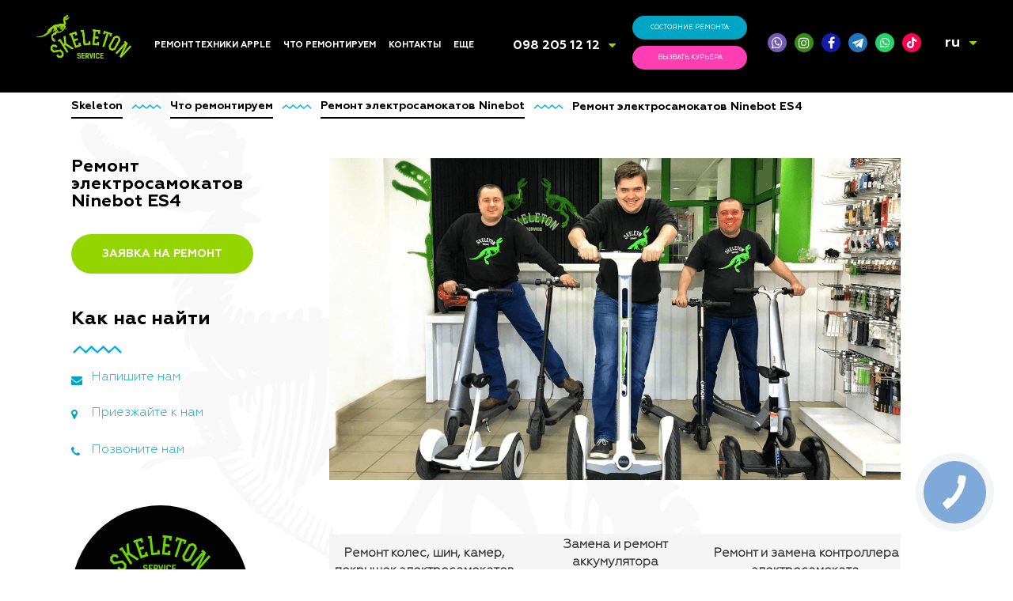

--- FILE ---
content_type: text/html; charset=UTF-8
request_url: https://skeleton.ua/repaircats/remont-elektrosamokatov-ninebot-es4/
body_size: 121191
content:
<!DOCTYPE html>
<html lang="ru-RU" prefix="og: http://ogp.me/ns#">

<head>

    <meta charset="utf-8">
    <meta http-equiv="X-UA-Compatible" content="IE=edge">
    <meta name="viewport" content="width=device-width, initial-scale=1.0" media="all">
    <meta name="theme-color" content="#92d506">
    <link rel="manifest" href="/manifest.json">

    <link rel="shortcut icon" type="image/x-icon" href="">

    
    <link rel="preconnect" href='//fonts.googleapis.com' />

    <!-- [if IE 9]
    <script src="https://oss.maxcdn.com/libs/html5shiv/3.7.0/html5shiv.js"></script>
    <script src="https://oss.maxcdn.com/respond.js/1.3.0/respond.min.js"></script>
    [endif] -->

    <style media="all">html,body,div,span,applet,object,iframe,h1,h2,h3,h4,h5,h6,p,blockquote,pre,a,abbr,acronym,address,big,cite,code,del,dfn,em,img,ins,kbd,q,s,samp,small,strike,strong,sub,sup,tt,var,b,u,i,center,dl,dt,dd,ol,ul,li,fieldset,form,label,legend,table,caption,tbody,tfoot,thead,tr,th,td,article,aside,canvas,details,embed,figure,figcaption,footer,header,hgroup,menu,nav,output,ruby,section,summary,time,mark,audio,video{margin:0;padding:0;border:0;font-size:100%;font:inherit;vertical-align:baseline}article,aside,details,figcaption,figure,footer,header,hgroup,menu,nav,section{display:block}html{opacity:1;-webkit-transition:all .5s ease-out;-moz-transition:all .5s ease-out;-o-transition:all .5s ease-out;transition:all .5s ease-out}html,body{line-height:1;overflow-x:hidden}ol,ul{list-style:none}blockquote,q{quotes:none}blockquote:before,blockquote:after,q:before,q:after{content:'';content:none}table{border-collapse:collapse;border-spacing:0}a{text-decoration:none}input[type=text],input[type=button],input[type=submit]{-webkit-appearance:none;-webkit-border-radius:0;border-radius:0}html{height:auto;-webkit-transition:all .35s cubic-bezier(.7,.15,1,1);-o-transition:all .35s cubic-bezier(.7,.15,1,1);transition:all .35s cubic-bezier(.7,.15,1,1)}body{width:100%;height:auto;font-size:15px;font-family:"Geometria-Light",sans-serif;color:#fff;line-height:25px;background-color:#141414;-webkit-transition:all .35s cubic-bezier(.7,.15,1,1);-o-transition:all .35s cubic-bezier(.7,.15,1,1);transition:all .35s cubic-bezier(.7,.15,1,1)}img{max-width:100%;height:auto}.clearfix{clear:both}.preloader{width:100%;height:100vh;position:fixed;background:#000;top:0;left:0;z-index:1000000;transition:.5s;opacity:0;pointer-events:none;display:flex;justify-content:center;align-items:center}.preloader .img-wrap{width:200px;transition:.25s;opacity:0;transform:scale(.7)}.preloader .img-wrap.active{opacity:1;transform:scale(1)}.preloader.active{opacity:1;pointer-events:all}.preloader.hidden{display:none !important}.grecaptcha-badge{z-index:-1;opacity:0}.wp-content h1,.wp-content h2,.wp-content h3,.wp-content h4,.wp-content h5,.wp-content h6{font-weight:800;margin-bottom:.625rem}.wp-content h1{font-size:32px}.wp-content h2{font-size:24px}.wp-content h3{font-size:18px}.wp-content h4{font-size:16px}.wp-content h5{font-size:13px}.wp-content h6{font-size:10px}.wp-content b,.wp-content strong{font-weight:800}.wp-content i,.wp-content em{font-style:italic}.wp-content sup{font-size:13px;vertical-align:sub}.wp-content sub{font-size:13px;vertical-align:super}.wp-content pre{font-family:Consolas,Monaco,monospace;display:block;font-family:monospace;white-space:pre;margin:1em 0}.wp-content table{margin-bottom:1rem}.wp-content thead{display:table-header-group;vertical-align:middle;border-color:inherit}.wp-content tr{display:table-row;vertical-align:inherit;border-color:inherit}.wp-content table thead th{vertical-align:bottom;border-bottom:2px solid #dee2e6}.wp-content table td,table th{padding:.75rem;vertical-align:top;border-top:1px solid #dee2e6}.aligncenter{display:block;margin:0 auto}.alignright{float:right}.wp-content ul{display:block;list-style-type:disc;margin-block-start:1em;margin-block-end:1em;margin-inline-start:0px;margin-inline-end:0px;padding-inline-start:40px}.wp-content ul li,.wp-content ol li{display:list-item;text-align:-webkit-match-parent}.wp-content ol{display:block;list-style-type:decimal;margin-block-start:1em;margin-block-end:1em;margin-inline-start:0px;margin-inline-end:0px;padding-inline-start:40px}.flex{-js-display:flex;display:-ms-flexbox;display:-webkit-box;display:flex}.flex.space-between{-webkit-box-pack:justify;-ms-flex-pack:justify;justify-content:space-between}.flex.around{-ms-flex-pack:distribute;justify-content:space-around}.flex.end{-webkit-box-pack:end;-ms-flex-pack:end;justify-content:flex-end}.flex.wrap{-ms-flex-wrap:wrap;flex-wrap:wrap}.flex.center{-webkit-box-pack:center;-ms-flex-pack:center;justify-content:center}.flex.middle{-webkit-box-align:center;-ms-flex-align:center;align-items:center}.flex.bottom{-ms-flex-align:end;-webkit-box-align:end;align-items:flex-end}.flex.column{-webkit-box-orient:vertical;-webkit-box-direction:normal;-ms-flex-direction:column;flex-direction:column}.underline-1:hover{text-decoration:underline !important}.cpatext-link_1{display:none !important}.header-wrap{width:100%;height:116.98px;background:#000;display:flex;justify-content:center;align-items:center;position:fixed;z-index:501;left:0;top:0}.header-wrap.main{height:80px}.header{display:-webkit-box;display:-webkit-flex;display:-ms-flexbox;display:flex;-webkit-box-align:center;-webkit-align-items:center;-ms-flex-align:center;align-items:center;-webkit-box-sizing:border-box;box-sizing:border-box;padding-top:20px;padding-bottom:20px;padding-left:3.559285714285714%;padding-right:3.559285714285714%;text-transform:uppercase;-webkit-box-pack:justify;-webkit-justify-content:space-between;-ms-flex-pack:justify;justify-content:space-between;background:rgba(0,0,0,.9);position:absolute;top:0;z-index:6;-webkit-transition:all .16s linear;-o-transition:all .16s linear;transition:all .16s linear;width:100%}.header-scroll{position:fixed;top:0}.page-item-main .header{background:0 0}.page-item-main .header-scroll{position:fixed;background-size:cover;background:#000;top:0;-webkit-transition:all .16s linear;-o-transition:all .16s linear;transition:all .16s linear}.logo{display:block;width:7.142857142857143%}.header-menu{display:-webkit-box;display:-webkit-flex;display:-ms-flexbox;display:flex;-webkit-box-pack:justify;-webkit-justify-content:space-between;-ms-flex-pack:justify;justify-content:space-between;font-family:"Geometria-Bold",sans-serif;font-size:12px}.header-menu li{display:block}.header-menu a{display:block;padding-left:9px;padding-right:15px;-webkit-box-sizing:border-box;box-sizing:border-box;color:#fff;text-decoration:none;-webkit-transition:color .1s linear .15s;-o-transition:color .1s linear .15s;transition:color .1s linear .15s}.header-menu li{position:relative;border-radius:5px;border-bottom-left-radius:0;border-bottom-right-radius:0}.header-menu li .sub-menu{opacity:0;width:215px;background:rgba(0,0,0,.8);border-radius:6px;border-top-left-radius:0;position:absolute;-webkit-transition:top .15s cubic-bezier(.05,1.13,.76,.97),opacity .25s linear .1s;-o-transition:top .15s cubic-bezier(.05,1.13,.76,.97),opacity .25s linear .1s;transition:top .15s cubic-bezier(.05,1.13,.76,.97),opacity .25s linear .1s;top:10000%}.header-menu>li:hover{background:rgba(0,0,0,.8)}.header-menu>li:hover>.sub-menu{display:block;opacity:1;top:100%;-webkit-transition:all .15s cubic-bezier(.05,1.13,.76,.97),opacity .25s linear .1s;-o-transition:top .15s cubic-bezier(.05,1.13,.76,.97),opacity .25s linear .1s;transition:top .15s cubic-bezier(.05,1.13,.76,.97),opacity .25s linear .1s}.header-menu .sub-menu li>.sub-menu{left:10000%}@media (min-width:1025px){.header-menu .sub-menu li.menu-item-has-children>a{position:relative}.header-menu .sub-menu li.menu-item-has-children>a:after{content:'';display:block;position:absolute;right:0;top:50%;transform:translate3d(-5px,-50%,0);width:0;height:0;border-top:5px solid transparent;border-left:7px solid currentColor;border-bottom:5px solid transparent}.header-menu .sub-menu li a{line-height:1.2;padding-top:5px;padding-bottom:5px}}@media (min-width:1025px) and (max-width:1280px){.header-menu .sub-menu li.menu-item-has-children>a{padding-right:16px}}@media (max-width:1025px){.header-menu li.menu-item-has-children>a i.fa{margin-left:.5rem;font-size:1.5rem;transition:transform .15s cubic-bezier(.05,1.13,.76,.97);transform:translate3d(0,.125rem,0) rotateZ(270deg)}.mobile-menu .header-menu li.menu-item-has-children.sub-menu--opened>a i.fa{transform:translate3d(0,.125rem,0) rotateZ(0deg);transition:transform .15s cubic-bezier(.05,1.13,.76,.97);color:#94d500}.mobile-menu .header-menu li.menu-item-has-children.sub-menu--opened>.sub-menu{max-height:10000px;left:0;transition:max-height .15s cubic-bezier(.05,1.13,.76,.97),opacity .25s linear .1s}.mobile-menu .header-menu li:not(:last-child) .sub-menu{width:100%;position:relative;top:0;max-height:0;overflow:hidden;opacity:1;transition:max-height .15s cubic-bezier(.05,1.13,.76,.97),opacity .25s linear .1s}}.header-menu .sub-menu li:hover>.sub-menu{display:block;opacity:1;left:100%;top:0;width:auto;min-width:215px;max-width:320px;transition:top .15s cubic-bezier(.05,1.13,.76,.97),top .15s cubic-bezier(.05,1.13,.76,.97),opacity .25s linear .1s}@media (min-width:1026px){.header-menu .menu-item-has-children a i.fa{display:none}}@media (max-width:1025px){.mobile-menu .header-menu>li:last-child{margin:7px !important}.mobile-menu .header-menu>li:last-child a i.fa{display:none}.mobile-menu .header-menu,.mobile-menu .header-menu li:last-child .sub-menu,.mobile-menu .header-menu>li:not(:last-child) .sub-menu{text-align:left}.mobile-menu .header-menu>li:not(:last-child) .sub-menu li{margin:0 !important;margin-left:8px !important}.mobile-menu .header-menu>li:not(:last-child) .sub-menu li a{font-size:.875rem}}.sub-menu:hover{display:block;opacity:1;-webkit-transition:opacity .115s cubic-bezier(.05,1.13,.76,.97),top .25s linear .1s;-o-transition:opacity .115s cubic-bezier(.05,1.13,.76,.97),top .25s linear .1s;transition:opacity .115s cubic-bezier(.05,1.13,.76,.97),top .25s linear .1s}.header-contacts{position:relative;top:2px}.header-contacts ul{position:relative;padding:0 15px;box-sizing:border-box;height:26px;overflow:hidden;-webkit-transition:all .122s linear;-o-transition:all .122s linear;transition:all .122s linear}.header-contacts ul:hover,.header-contacts ul.contacts--hover{overflow:visible;top:0;-webkit-transition:all .122s linear;-o-transition:all .122s linear;transition:all .122s linear}.header-contacts ul:hover li,.header-contacts ul.contacts--hover li{background:rgba(0,0,0,.8)}.header-contacts ul:hover i,.header-contacts ul.contacts--hover i{-webkit-transform:rotate(180deg);-ms-transform:rotate(180deg);transform:rotate(180deg);-webkit-transition:all .122s linear;-o-transition:all .122s linear;transition:all .122s linear}.header-contacts ul li{line-height:1.5;padding:0 5px}.header-contacts ul li a{font-family:"Geometria-Bold",sans-serif;font-size:22px;color:#fff;-webkit-transition:opacity .122s linear;-o-transition:opacity .122s linear;transition:opacity .122s linear}.header-contacts ul li a:hover{color:#94d500 !important}.header-contacts i{color:#94d500;position:absolute;right:0;top:6px;-webkit-transition:all .122s linear;-o-transition:all .122s linear;transition:all .122s linear;z-index:1}.header-buttons{width:auto;margin-right:3.571428571428571%;display:-webkit-box;display:-webkit-flex;display:-ms-flexbox;display:flex}.header-btn{font-weight:600;display:block;font-size:9px;height:36px;line-height:37px;color:#fff;width:136px;text-align:center;-webkit-border-radius:20px;border-radius:20px;-webkit-transition:all .1s linear;-o-transition:all .1s linear;transition:all .1s linear}.btn-status{background-color:#01a5c4}.btn-status:hover{background-color:#04bde0}.header-btn.btn-status:after{line-height:38px}@media(max-width:1400px){.header-btn.btn-status:after{line-height:31px}}.btn-courier{background-color:#ff3eb3;margin-left:16px}.btn-courier:hover{background-color:#fd58bc}.header-buttons .btn-courier i{display:none;font-size:11px;position:absolute;left:10px;-ms-transform:scale(-1,1);transform:scale(-1,1);top:50%;margin-top:-5px}.header-social ul{display:-webkit-box;display:-webkit-flex;display:-ms-flexbox;display:flex;-webkit-box-pack:justify;-webkit-justify-content:space-between;-ms-flex-pack:justify;justify-content:space-between}.header-social ul li:first-child{background-color:#735cb7}.header-social ul li:nth-child(2){background-color:#388b17}.header-social ul li:nth-child(3){background-color:#151caa}.header-social ul li{width:28px;height:28px;display:block;-webkit-border-radius:50%;border-radius:50%;overflow:visible;text-align:center;margin:0 5px;position:relative}.header-social ul li a{display:block;width:100%;height:100%;color:#fff;font-size:18px;line-height:28px;cursor:pointer;-webkit-transition:all .122s linear;-o-transition:all .122s linear;transition:all .122s linear}.header-social ul li.tiktok{background-color:#ff0050}.header-social ul li.telegram{background-color:#2574be}.header-social ul li.whatsapp{background-color:#25d366}.header-social ul li.telegram a,.header-social ul li.tiktok a,.header-social ul li.whatsapp a{display:flex;justify-content:center;align-items:center}.header-social ul li.telegram a svg,.header-social ul li.tiktok a svg,.header-social ul li.whatsapp a svg{width:16px;height:16px;max-width:100%;fill:#fff}.header-social ul li.telegram a:hover svg,.header-social ul li.tiktok a:hover svg,.header-social ul li.whatsapp a:hover svg{fill:#94d500}.header-social ul li a i{color:#fff}@media (min-width:1200px){.header-social ul{width:auto !important;flex-wrap:nowrap !important}.header-social ul li{height:24px;width:24px}.header-social ul li a{font-size:14px;line-height:24px}.header-social ul li a i{line-height:24px}.header-social ul li a svg{width:14px !important;height:14px !important}}.content-wrapp{width:auto;height:auto;position:relative;z-index:4;-webkit-transition:all .31s cubic-bezier(0,0,.05,.93);-o-transition:all .31s cubic-bezier(0,0,.05,.93);transition:all .31s cubic-bezier(0,0,.05,.93);-webkit-filter:blur(0);filter:blur(0)}.blured{-webkit-transition:all .31s linear;-o-transition:all .31s linear;transition:all .31s linear;-webkit-filter:blur(2px);filter:blur(2px)}.triline-img{width:106px;height:14px;display:block;background:url(//skeleton.ua/wp-content/themes/skeleton/img/ico/lines.png) no-repeat center left;-webkit-background-size:contain;background-size:contain;margin-bottom:35px}.triline2-img{width:106px;height:14px;display:block;background:url(//skeleton.ua/wp-content/themes/skeleton/img/ico/lines-green.png) no-repeat center left;-webkit-background-size:contain;background-size:contain;margin-bottom:35px}.dino-head-blue{display:block;width:51px;height:46px;background:url(//skeleton.ua/wp-content/themes/skeleton/img/ico/dino-head-blue.svg) no-repeat center center;-webkit-background-size:contain;background-size:contain}.dino-head-pink{display:block;width:51px;height:46px;background:url(//skeleton.ua/wp-content/themes/skeleton/img/ico/dino-head-pink.svg) no-repeat center center;-webkit-background-size:contain;background-size:contain}.main-section{width:auto;height:100vh;position:relative;z-index:5;overflow-y:hidden}.main-section .bg-video{width:100%;height:100%;position:absolute;overflow:hidden;z-index:0;background:url(//skeleton.ua/wp-content/themes/skeleton/img/bg/bg-img-001.jpg) no-repeat center center;background-size:cover}.main-section .bg-video.type-2{background:url(//skeleton.ua/wp-content/themes/skeleton/img/bg/bg-img-001.jpg) no-repeat center top;background-size:auto;background-color:#080808}@media(min-width:960px){.main-section .bg-video.type-2{background-size:cover}}.main-section .bg-video video{width:auto}.video-overlay{position:absolute;width:100%;height:100%;background:rgba(0,0,0,.4)}.content{overflow-x:hidden;overflow-y:hidden;height:100%;padding-top:14.95529411764706vh;padding-left:8.69357%;padding-right:4.046429%;width:auto;-webkit-box-sizing:border-box;box-sizing:border-box;position:relative;display:-webkit-box;display:-webkit-flex;display:-ms-flexbox;display:flex;-webkit-box-pack:justify;-webkit-justify-content:space-between;-ms-flex-pack:justify;justify-content:space-between}.content div:first-child{-webkit-box-sizing:border-box;box-sizing:border-box;width:42.65785714285714%}.page-item-main .content div:first-child{width:625px;overflow:hidden}.content div:first-child h2{font-family:"Geometria-Bold",sans-serif;font-size:64px;color:#fff;line-height:1;margin-bottom:25px}.page-item-main .content div:first-child a:first-child{width:initial;height:initial;line-height:initial;background:0 0;text-align:left;display:block;margin-bottom:25px;position:relative;left:0;animation-delay:.3s;-webkit-animation-duration:.9s;animation-duration:.9s}.content div:first-child a:first-child:hover{background:0 0;text-decoration:none}.content div:first-child>div{margin-bottom:42px}.page-item-main .content div:first-child>div{animation-delay:.9s;-webkit-animation-duration:.9s;animation-duration:.9s}.page-item-main .content div:first-child p{animation-delay:1.5s;-webkit-animation-duration:1.5s;animation-duration:1.9s}.page-item-main .content div:first-child span{animation-delay:1.5s;-webkit-animation-duration:1.5s;animation-duration:1.9s}.page-item-main .content div:last-child{animation-delay:1.5s;-webkit-animation-duration:1.5s;animation-duration:1.9s}.page-item-main .content div:first-child a{animation-delay:1.5s;-webkit-animation-duration:1.5s;animation-duration:1.9s}.content div:first-child p{margin-bottom:63px;line-height:1.5}.content div:first-child a:not(.post-card){width:230px;height:50px;line-height:51px;text-align:center;-webkit-border-radius:30px;border-radius:30px;text-transform:uppercase;background-color:#94d500;font-family:"Geometria-Bold",sans-serif;font-size:14px;color:#fff;display:block;-webkit-transition:all .1s linear;-o-transition:all .1s linear;transition:all .1s linear}.content div:first-child a:not(.post-card):hover{background-color:#01a5c4;color:#fff}.wp-google-name,.wp-google-name a,wp-facebook-name a{height:auto !important}.content div:last-child:not(.col-1){-webkit-box-sizing:border-box;box-sizing:border-box;width:25.760714%;min-width:245px;-webkit-animation-duration:2s;animation-duration:2s}.page-item-main .content div:last-child{padding-top:8.4%}.content div:last-child a{color:#94d500;font-family:"Geometria-Light",sans-serif}.content div:last-child a:hover{text-decoration:underline}.read-more-btn{font-family:"Geometria-Bold",sans-serif !important;font-weight:900;display:block;font-size:14px;text-transform:uppercase;margin-top:60px;-webkit-transition:all .1s linear;-o-transition:all .1s linear;transition:all .1s linear}.read-more-btn:hover{text-decoration:underline}.scroller{width:20px;height:30px;position:absolute;bottom:49px;display:block;background:url(//skeleton.ua/wp-content/themes/skeleton/img/ico/scroller.png) no-repeat center center;-webkit-background-size:contain;background-size:contain;cursor:pointer;margin:0 auto;left:0;right:0}.scroller:hover{animation:up-down 1s infinite ease-in-out}@keyframes up-down{0%,100%{transform:translateY(0px)}50%{transform:translateY(10px)}}.sect-item-2{-webkit-box-sizing:border-box;box-sizing:border-box;padding-top:105px;padding-left:6.99357%;padding-right:3.42857%}.sect-item-2 h2{font-family:"Geometria-Bold",sans-serif;font-size:48px;color:#01a5c4;line-height:1.1}.page-item-main .sect-item-2{background:#fff;padding-bottom:135px}.page-item-main .sect-item-2 h2{color:#01a5c4;margin-right:11.946429%;float:left;margin-top:18px}.search-field{width:33.02357142857143%;-webkit-border-radius:30px;border-radius:30px;overflow:hidden;-webkit-box-sizing:border-box;box-sizing:border-box;height:50px;position:relative;margin-bottom:100px;border:none;-webkit-transition:all .122s linear;-o-transition:all .122s linear;transition:all .122s linear;cursor:pointer}.search-field i{position:absolute;z-index:1;top:50%;left:20px;color:#049dba;font-size:14px;margin-top:-8px}.search-field input{position:absolute;top:0;left:0;-webkit-border-radius:30px;border-radius:30px;-webkit-box-sizing:border-box;box-sizing:border-box;border:none;width:100%;height:100%;padding-left:45px;background-color:#2d2d2d;font-style:italic;color:#fff;outline:none;cursor:pointer}.cat-items{display:-webkit-box;display:-webkit-flex;display:-ms-flexbox;display:flex;-webkit-box-pack:justify;-webkit-justify-content:flex-start;-ms-flex-pack:justify;justify-content:flex-start;-webkit-flex-wrap:wrap;-ms-flex-wrap:wrap;flex-wrap:wrap;position:relative;z-index:1}.cat-items div{-webkit-flex-basis:21.22142857142857%;-ms-flex-preferred-size:21.22142857142857%;flex-basis:21.22142857142857%;font-family:"Geometria-Bold",sans-serif;font-size:24px}.cat-items div a{display:inline-block;max-width:164px;color:#fff}.cat-items div a img{display:block;margin-bottom:15px;height:70px}.cat-items div a span{line-height:1.39;color:#01a5c4;transition:.3s}.cat-items div a:hover span{color:#ff3eb4}.cat-items .mod-item span{display:block;margin-bottom:25px;color:#2d2d2d}.cat-items .mod-item ul{font-family:"Geometria",sans-serif;font-size:16px;color:#01a5c4}.cat-items .mod-item ul li{position:relative;padding-left:25px;-webkit-box-sizing:border-box;margin-bottom:25px;box-sizing:border-box;-webkit-transition:all .122s linear;-o-transition:all .122s linear;transition:all .122s linear}.cat-items .mod-item ul li:hover{color:#02cef5;cursor:pointer;text-decoration:underline}.cat-items .mod-item ul li:hover i{color:#02cef5}.cat-items .mod-item ul li i{position:absolute;left:0;top:5px;font-size:14px}.cat-items .mod-item ul li a{font-family:"Geometria",sans-serif;font-size:16px;color:#01a5c4;-webkit-transition:all .122s linear;-o-transition:all .122s linear;transition:all .122s linear}.cat-items .mod-item ul li a:hover{color:#02cef5;cursor:pointer;text-decoration:underline}.cat-items .mod-item ul li:nth-child(2) i{left:3px}.cat-items .mod-item-2{font-family:"Geometria-Light",sans-serif;font-size:16px;padding-top:77px}.cat-items .mod-item-2 p{font-style:italic;margin-bottom:16px;color:#2d2d2d}.cat-items .mod-item-2 ul li{color:#01a5c4;position:relative;font-family:"Geometria",sans-serif;-webkit-box-sizing:border-box;box-sizing:border-box;padding-left:25px;-webkit-transition:all .122s linear;-o-transition:all .122s linear;transition:all .122s linear;background-color:transparent !important;margin-left:0}.cat-items .mod-item-2 ul li:hover{color:#02cef5;cursor:pointer;text-decoration:underline}.cat-items .mod-item-2 ul li:hover i{color:#02cef5}.cat-items .mod-item-2 ul li i{position:absolute;left:0;top:4px;-webkit-transform:scale(-1,1);-ms-transform:scale(-1,1);transform:scale(-1,1)}.sect-item-2 svg{display:block;margin-bottom:15px;overflow:visible}.page-item-main .sect-item-2 svg,.page-item-main .sect-item-2 img.img-svg{height:95px}.sect-item-3{-webkit-box-sizing:border-box;box-sizing:border-box;padding-top:85px}.sect-item-3 h2,.sect-item-3 .like-h2{font-family:"Geometria-Bold",sans-serif;font-size:48px;margin-bottom:75px;display:block}.page-item-main .sect-item-3 h2,.page-item-main .sect-item-3 .like-h2{padding-left:6.99357%;padding-right:3.42857%}.page-item-main .sect-item-3 .itm-1{padding-left:6.99357%;padding-right:3.42857%;margin-bottom:164px}.sect-item-3 .itm-1{display:-webkit-box;display:-webkit-flex;display:-ms-flexbox;display:flex;-webkit-box-pack:justify;-webkit-justify-content:flex-end;-ms-flex-pack:justify;justify-content:flex-end;margin-bottom:70px}.sect-item-3 .itm-1 .itm-1-1{min-width:235px;width:16.76928571428571%}.sect-item-3 .itm-1 .itm-1-1 p:first-child{font-family:"Geometria-Bold",sans-serif;font-size:21px;margin-bottom:21px}.sect-item-3 .itm-img-wrapp{cursor:pointer;width:44.71%;height:70.2%;background:#000;border-radius:50%;position:absolute;z-index:2;top:-8%;left:5.300714285714286%;text-align:center;padding-top:170px;box-sizing:border-box}.sect-item-3 .itm-img-wrapp h2{font-family:"Geometria-Bold",sans-serif;font-size:48px;margin-bottom:75px;color:#94d500}.sect-item-3 .itm-img-wrapp>ul{display:-webkit-box;display:-webkit-flex;display:-ms-flexbox;display:flex;-webkit-box-pack:justify;-webkit-justify-content:space-around;justify-content:space-around;-webkit-flex-wrap:wrap;-ms-flex-wrap:wrap;flex-wrap:wrap;padding:0 11%}.sect-item-3 .itm-img-wrapp>ul>li{-webkit-flex-basis:30%;-ms-flex-preferred-size:30%;flex-basis:30%;align-self:center;display:block;text-align:left;margin-bottom:50px;position:relative;top:0;-webkit-transition:all .122s linear;-o-transition:all .122s linear;transition:all .122s linear;cursor:pointer}.sect-item-3 .itm-img-wrapp>ul>li:hover{top:-10px}.sect-item-3 .itm-img-wrapp>ul>li a{display:table;line-height:0;margin:0 auto}.sect-item-3 .itm-img-wrapp>ul a img{display:block;vertical-align:middle;width:85%;margin:0 auto}.sect-item-3 .itm-2{width:auto;padding-left:3.479285714285714%;-webkit-box-sizing:border-box;box-sizing:border-box;padding-left:6.99357%;padding-right:3.42857%;padding-top:35px;padding-bottom:35px;position:relative}.page-item-main .sect-item-3 .itm-2{padding-top:85px;padding-bottom:20px}.sect-item-3 .itm-2 .itm-2-2{display:-webkit-box;display:-webkit-flex;display:-ms-flexbox;display:flex;justify-content:space-between;align-items:center}.page-item-main .sect-item-3 .itm-1 .itm-2-2>div{width:375px;top:29%;height:375px;border-radius:50%;background:#000;box-sizing:border-box}.page-item-main .sect-item-3 .itm-1 .itm-2-2>div>div{text-align:center;margin-top:45px;margin-left:6px;margin-bottom:20px}.page-item-main .sect-item-3 .itm-1 .itm-2-2>div>h3,.page-item-main .sect-item-3 .itm-1 .itm-2-2>div>.like-h3{font-family:"Geometria-Bold",sans-serif;font-size:18px;margin-bottom:20px;text-transform:uppercase;text-align:center}.page-item-main .sect-item-3 .itm-1 .itm-2-2>div>h4,.page-item-main .sect-item-3 .itm-1 .itm-2-2>div>.like-h4{padding:0 45px;text-align:center;font-size:16px}.page-item-main .sect-item-3 .itm-1 .itm-2-2{display:block;position:relative;z-index:2;display:-webkit-box;display:-webkit-flex;display:-ms-flexbox;display:flex}.sect-item-3 .itm-2-2 h3,.sect-item-3 .itm-2-2 .like-h3{font-size:54px;line-height:1.3;margin-bottom:30px;display:block}.sect-item-3 .itm-2-2>div{position:relative;z-index:2}.sect-item-3 .itm-2 .itm-2-2>div:last-child{width:70%}.sect-item-3 .itm-2-2 h3 span,.sect-item-3 .itm-2-2 .like-h3 span{font-family:"Geometria-Bold",sans-serif;display:block}.sect-item-3 .itm-2-2 p{font-size:20px;padding-right:45px;line-height:1.5;margin:0 0 30px}.sect-item-3 .itm-2-2 a{width:230px;height:50px;line-height:51px;text-align:center;-webkit-border-radius:30px;border-radius:30px;text-transform:uppercase;background-color:#fff;font-family:"Geometria-Bold",sans-serif;font-size:14px;color:#f240af;display:block;-webkit-transition:all .122s linear;-o-transition:all .122s linear;transition:all .122s linear}.sect-item-3 .itm-2-2 a:hover{background-color:#f240af;color:#fff}.sect-item-3 .itm-2-1{min-width:220px;width:15.72571428571429%;margin-right:5.768571428571429%}.sect-item-3 .itm-2-1 img{display:block;width:100%;height:auto}.sect-item-4{-webkit-box-sizing:border-box;box-sizing:border-box;padding-top:105px;padding-left:6.99357%;padding-right:3.42857%;padding-bottom:120px;position:relative}.page-item-main .sect-item-4{padding-bottom:165px;z-index:4}.sect-item-4 h2,.sect-item-4 .like-h2{font-family:"Geometria-Bold",sans-serif;font-size:48px;margin-bottom:60px;display:block}.sect-item-4 .itm-4{display:-webkit-box;display:-webkit-flex;display:-ms-flexbox;display:flex;-webkit-box-pack:start;-webkit-justify-content:flex-start;-ms-flex-pack:start;justify-content:flex-start}.sect-item-4 .itm-4>div{width:17.5%;margin-right:7.247143%}.sect-item-4 .itm-4>div p{font-family:"Geometria-Bold",sans-serif;font-size:24px;line-height:1.3;margin-top:35px}.sect-item-4 .itm-4>div .triline-img{margin-top:25px;margin-bottom:25px}.sect-item-4 .itm-4>div span{display:block;font-size:48px;font-family:"Geometria-Bold",sans-serif;color:#94d500}.sect-item-4 .itm-4>div:nth-child(even) span{color:#01a5c4}.sect-item-4 .itm-4>div p:last-child{font-family:"Geometria-Light",sans-serif;font-size:16px;line-height:1.5}.sect-item-5{-webkit-box-sizing:border-box;box-sizing:border-box;padding-top:105px;padding-left:6.99357%;padding-right:3.42857%}.sect-item-5 h2{font-family:"Geometria-Bold",sans-serif;font-size:48px;margin-bottom:65px}.sect-item-5 .itm-5{display:-webkit-box;display:-webkit-flex;display:-ms-flexbox;display:flex;-webkit-flex-wrap:wrap;-ms-flex-wrap:wrap;flex-wrap:wrap;-webkit-box-pack:start;-webkit-justify-content:flex-start;-ms-flex-pack:start;justify-content:flex-start;-webkit-box-sizing:border-box;box-sizing:border-box;margin-bottom:40px}.sect-item-5 .itm-5>div{position:relative;-webkit-box-sizing:border-box;box-sizing:border-box;padding-left:7.181428571428571%;padding-right:6.734285714285714%;width:49.345%}.sect-item-5 .itm-5>div .date{position:absolute;left:-29px;top:30px;-webkit-transform:rotate(-90deg);-ms-transform:rotate(-90deg);transform:rotate(-90deg)}.sect-item-5 .itm-5-1{overflow:hidden}.sect-item-5 .itm-5-1>p{font-family:"Geometria-Bold",sans-serif;font-size:24px;margin-bottom:5px}.sect-item-5 .itm-5-1>a{display:block;text-transform:uppercase;color:#01a5c4}.sect-item-5 .itm-5-1 p:last-child{font-family:"Geometria-Light",sans-serif;font-size:16px;margin-bottom:38px}.sect-item-5 .itm-5-1-1{display:block;-webkit-border-radius:50%;border-radius:50%;margin-right:25px;margin-bottom:30px;overflow:hidden;width:70px;height:70px;float:left}.sect-item-5 .itm-5-1-1 img{display:block;width:100%;height:100%}.sect-item-5 a:last-child{font-family:"Geometria-Bold",sans-serif;font-size:14px;color:#94d500}.sect-item-5 a:last-child:hover{text-decoration:underline}.sect-item-6{-webkit-box-sizing:border-box;box-sizing:border-box;padding-top:50px;padding-bottom:70px;padding-left:6.99357%;padding-right:3.42857%}.page-item-main .sect-item-6{padding-top:35px;padding-bottom:35px}.sect-item-6 .itm-6{width:auto;-webkit-box-sizing:border-box;box-sizing:border-box;display:-webkit-box;display:-webkit-flex;display:-ms-flexbox;display:flex}.sect-item-6 .itm-6 .itm-6-1{min-width:220px;width:15.72571428571429%;margin-right:6.168571%}.sect-item-6 .itm-6 .itm-6-1 img{width:100%;height:auto}.sect-item-6 .itm-6 .itm-6-2{display:block;display:-webkit-box;display:-webkit-flex;display:-ms-flexbox;display:flex;width:100%;justify-content:space-between}.sect-item-6 .itm-6 .itm-6-2 h3,.sect-item-6 .itm-6 .itm-6-2 .like-h3{font-family:"Geometria",sans-serif;font-size:64px;line-height:1.2;display:block}.sect-item-6 .itm-6 .itm-6-2 h3>p,.sect-item-6 .itm-6 .itm-6-2 .like-h3>p{font-family:"Geometria-Bold",sans-serif}.sect-item-6 .itm-6 .itm-6-2 p{margin-bottom:5px}.sect-item-6 .itm-6 .itm-6-2 a{width:230px;height:50px;line-height:51px;text-align:center;-webkit-border-radius:30px;border-radius:30px;text-transform:uppercase;background-color:#fff;font-family:"Geometria-Bold",sans-serif;font-size:14px;color:#6fb4e3;display:block;-webkit-transition:all .122s linear;-o-transition:all .122s linear;transition:all .122s linear;margin-left:0 !important}.sect-item-6 .itm-6 .itm-6-2 a:hover{background-color:#6fb4e3;color:#fff}.sect-item-6 .itm-6-2>div:last-child{width:70%}.sect-item-6 .itm-6-2>div:last-child p{font-size:20px;line-height:1.5;margin:0 0 30px}.sect-item-7{-webkit-box-sizing:border-box;box-sizing:border-box;height:500px;position:relative;color:#2d2d2d}.sect-item-7 h2{position:absolute;font-family:"Geometria-Bold",sans-serif;font-size:48px;top:75px;left:6.99357%}.sect-item-7 .itm-7-1{position:relative;height:100%}.sect-item-7 .itm-7-1 div{height:100%}.sect-item-7 .itm-7-2{position:absolute;top:75px;right:8.570714%;width:17.91714285714286%;min-width:250px;font-family:"Geometria-Bold",sans-serif}.sect-item-7 .itm-7-2>h3{font-family:"Geometria-Bold",sans-serif;font-size:32px;margin-bottom:30px}.sect-item-7 .itm-7-2>p{font-family:"Geometria-Bold",sans-serif;font-size:21px;margin-bottom:45px}.sect-item-7 .itm-7-2>a{font-size:16px;color:#01a5c4;display:block;-webkit-transition:all .122s linear;-o-transition:all .122s linear;transition:all .122s linear}.sect-item-7 .itm-7-2>a:hover{text-decoration:underline;color:#02cef5}.sect-item-7 .itm-7-2>a:hover i{color:#02cef5}.sect-item-7 .itm-7-2>a i{margin-right:10px}.sect-item-7 .gmnoprint{display:none !important}.foter-wrap{width:100%;background:#000}.foter{width:auto;-webkit-box-sizing:border-box;box-sizing:border-box;padding-left:3.5%;padding-bottom:50px;padding-right:3.571428571428571%;background:url(//skeleton.ua/wp-content/themes/skeleton/img/bg/body-bg.png);padding-top:67px;display:-webkit-box;display:-webkit-flex;display:-ms-flexbox;display:flex;position:relative;-webkit-box-pack:justify;-webkit-justify-content:space-between;-ms-flex-pack:justify;justify-content:space-between;flex-wrap:wrap;z-index:4;overflow-y:hidden}.foter .ftr-overlay{background-color:#000;position:absolute;width:100%;height:100%;left:0;top:0;z-index:-1}.foter>a{display:block;width:17%}.foter>.itm-f-1{font-family:"Geometria-Bold",sans-serif}.foter>.itm-f-1 li{margin-bottom:20px;line-height:1}.foter>.itm-f-1 li.slide-up_languages{margin-bottom:40px}.foter>.itm-f-1 a{font-size:14px;color:#fff;text-transform:uppercase}.foter>.itm-f-1 a:hover{text-decoration:underline;color:#02cef5}.foter>.itm-f-2 li{line-height:1;margin-bottom:11px}.foter>.itm-f-2 li a{font-family:"Geometria",sans-serif;display:block;font-size:16px;color:#fff}.foter>.itm-f-2 li a:hover{text-decoration:underline;color:#94d500}.foter>.itm-f-3 li{line-height:1;margin-bottom:20px}.foter>.itm-f-3 li:nth-child(4){line-height:1;margin-bottom:40px}.foter>.itm-f-3 li:nth-child(5) a{font-family:"Geometria",sans-serif !important;font-size:14px !important;text-transform:none}.foter>.itm-f-3 li:nth-child(6) a{font-family:"Geometria",sans-serif !important;font-size:14px !important;text-transform:none}.foter>.itm-f-3 a{font-family:"Geometria-Bold",sans-serif;font-size:16px;color:#fff;text-transform:uppercase}.foter>.itm-f-3 a:hover{color:#01a5c4;text-decoration:underline}.foter>.itm-f-3 a i{margin-right:5px}.foter>.itm-f-4 li{line-height:1;margin-bottom:15px}.foter>.itm-f-4 li:nth-child(2) a{display:block;font-size:11px;height:40px;line-height:40px;background-color:#01a5c4;color:#fff;width:180px;text-align:center;-webkit-border-radius:20px;border-radius:20px;text-transform:uppercase;-webkit-transition:all .122s linear;-o-transition:all .122s linear;transition:all .122s linear}.foter>.itm-f-4 li:nth-child(2) a:hover{background-color:#fff;color:#01a5c4}.foter>.itm-f-4 li:nth-child(3) a{font-size:11px;height:40px;line-height:40px;width:180px;display:block;background-color:#f240af;color:#fff;text-align:center;-webkit-border-radius:20px;border-radius:20px;text-transform:uppercase;-webkit-transition:all .122s linear;-o-transition:all .122s linear;transition:all .122s linear}.foter>.itm-f-4 li:last-child a:hover{background-color:#fff}.foter>.itm-f-4 li:nth-child(3) a:hover{background:#fff;color:#000}.foter>.itm-f-4 li:last-child a{font-size:11px;display:block;text-align:center;text-transform:uppercase;color:#fff;-webkit-border-radius:20px;border-radius:20px;height:37px;line-height:39px;width:180px}.foter>.itm-f-4 li:last-child a:hover{background-color:transparent}.foter .btn-courier{margin-left:0}.foter .btn-courier i{display:none;font-size:11px;position:absolute;left:8px;-webkit-transform:scale(-1,1);-ms-transform:scale(-1,1);transform:scale(-1,1);top:14px}.foter .copy{position:relative;bottom:19px;display:-webkit-box;display:-webkit-flex;display:-ms-flexbox;display:flex;width:93.1%;align-items:flex-end;align-content:center;width:100%}.footer-social{position:absolute;right:0;z-index:6}.foter .copy p{margin-right:12.357143%}.footer-social ul{display:-webkit-box;display:-webkit-flex;display:-ms-flexbox;display:flex;-webkit-box-pack:justify;-webkit-justify-content:space-between;-ms-flex-pack:justify;justify-content:space-between}.footer-social ul li:first-child{background-color:#735cb7}.footer-social ul li:nth-child(2){background-color:#388b17}.footer-social ul li:nth-child(3){background-color:#151caa}.footer-social ul li{position:relative;width:30px;height:30px;display:block;-webkit-border-radius:50%;border-radius:50%;text-align:center;margin:0 5px}.footer-social ul li a{display:block;width:100%;height:100%;color:#fff;font-size:18px;line-height:30px;cursor:pointer;-webkit-transition:all .122s linear;-o-transition:all .122s linear;transition:all .122s linear}.footer-social ul li a i{color:#fff}.footer-social ul li.telegram{background-color:#2574be}.footer-social ul li.tiktok{background-color:#ff0050}.footer-social ul li.whatsapp{background-color:#25d366}.footer-social ul li.telegram a,.footer-social ul li.tiktok a,.footer-social ul li.whatsapp a{display:flex;justify-content:center;align-items:center}.footer-social ul li.telegram a svg,.footer-social ul li.tiktok a svg,.footer-social ul li.whatsapp a svg{width:16px;height:16px;max-width:100%;fill:#fff}.footer-social ul li.telegram a:hover svg,.footer-social ul li.tiktok a:hover svg,.footer-social ul li.whatsapp a:hover svg{fill:#94d500}.foter .the-23{position:absolute;right:3.771428571428571%;bottom:19px;width:175px;overflow:hidden}.foter .the-23 span{font-size:9px;text-transform:uppercase;float:left;margin-right:10px;position:relative;top:2px;color:rgba(255,255,255,.6)}.foter .the-23 a{float:right}.foter .the-23 svg{fill:#8e8e8e;width:75px}.foter .the-23 svg:hover{fill:#d2d2d2}.page-itm-2{overflow-x:hidden;display:block}.page-itm-2 .header .header-contacts a{color:#fff}.page-itm-2 .header .header-contacts a:hover{color:#94d500}.page-itm-2 .dino-code{position:absolute;width:100%;fill:#000;opacity:.03;top:86px;left:7.5%;z-index:0}.page-itm-2 .dino-code.reverse{-webkit-transform:scale(-1,1);-ms-transform:scale(-1,1);transform:scale(-1,1)}.page-itm-2 .dino-code.reverse svg{overflow:visible}.page-itm-2 .dino-code.reverse path{-webkit-filter:url(#dropShadow);filter:url(#dropShadow)}.page-itm-2 .content-wrapp .main-section{height:initial}.page-itm-2 .content-wrapp .main-section .content{padding-top:160px;justify-content:space-between}.page-itm-2 .content-wrapp .main-section .content div:first-child{min-width:24.6%;width:24.6%;color:#000;-webkit-animation-duration:2s;animation-duration:2s}.page-itm-2 .content-wrapp .main-section .content div:first-child h3,.page-itm-2 .content-wrapp .main-section .content div:first-child .like-h3{font-family:"Geometria-Bold",sans-serif;font-size:48px;line-height:1.1;margin-bottom:30px}.page-itm-2 .content-wrapp .main-section .content div:first-child p{margin-bottom:35px}.page-itm-2 .content-wrapp .main-section .content div:last-child{width:65%;margin-left:0;margin-right:7.5%;min-width:initial;padding-top:0;color:#000}.page-itm-2 .content-wrapp .main-section .content div:last-child>div{line-height:1.5;margin-bottom:40px}.page-itm-2 .content-wrapp .main-section .content div:last-child h3,.page-itm-2 .content-wrapp .main-section .content div:last-child .like-h3{font-family:"Geometria-Bold",sans-serif;font-size:48px;line-height:1;margin-bottom:23px;display:block}.page-itm-2 .sect-item-2{margin-bottom:35px}.page-itm-2 .sect-item-2 .itm-2{display:-webkit-box;display:-webkit-flex;display:-ms-flexbox;display:flex;-webkit-box-sizing:border-box;box-sizing:border-box;-webkit-box-pack:start;-webkit-justify-content:flex-start;-ms-flex-pack:start;justify-content:flex-start;webkit-flex-wrap:wrap;-ms-flex-wrap:wrap;flex-wrap:wrap}.page-itm-2 .sect-item-2 .itm-2 .itm-2-1{width:66.42357142857143%;margin-right:7.778193%}.page-itm-2 .sect-item-2 .itm-2 .itm-2-2{-webkit-animation-duration:1.5s;animation-duration:1.5s}.page-itm-2 .sect-item-2 .itm-2 .itm-2-1>div{columns:3;margin-top:35px}@media(max-width:960px){.page-itm-2 .sect-item-2 .itm-2 .itm-2-1>div{columns:2}}@media(max-width:560px){.page-itm-2 .sect-item-2 .itm-2 .itm-2-1>div{columns:1}}.PAGECAT .sect-item-2{padding-top:105px}.PAGECAT .sect-item-2 .itm-2 .itm-2-1>div a{color:#000 !important;text-align:left;font-size:18px}.PAGECAT .sect-item-2 .itm-2 .itm-2-1>div{padding-bottom:45px;border-bottom:1px solid #fb99b9}.PAGECAT .added-1{padding-left:6.99357%;padding-right:3.42857%;color:#000;margin-right:30%;font-size:17px;padding-bottom:55px}.PAGECAT .added-1 p{margin-bottom:25px}.PAGECAT h2,.PAGECAT .like-h2{margin-bottom:85px;display:block}.page-itm-2 .sect-item-2 .itm-2 .itm-2-1>div a{display:block;color:#000;-webkit-transition:all .122s linear;-o-transition:all .122s linear;transition:all .122s linear}.page-itm-2 .APPLEPAGE .sect-item-2 .itm-2 .itm-2-1>div a{margin-right:40px;max-width:200px;text-align:center}@media(max-width:560px){.page-itm-2 .APPLEPAGE .sect-item-2 .itm-2 .itm-2-1>div a{margin-right:0;max-width:none}}.page-itm-2 .sect-item-2 .itm-2 .itm-2-1>div a:hover{color:#ff3eb3 !important}.page-itm-2 .sect-item-2 .itm-2 .itm-2-1>div a span{font-family:"Geometria-Bold",sans-serif;font-size:24px;color:#000;margin-right:0}.page-itm-2 .sect-item-2 .itm-2 .itm-2-1>div a i{font-family:"Geometria-Bold",sans-serif;font-size:14px;color:#000;margin-right:8px}.page-itm-2 .sect-item-2 .itm-2 .itm-2-1>div a img{height:100px;-webkit-transform:scale(1);-ms-transform:scale(1);transform:scale(1);-webkit-transition:all .122s linear;-o-transition:all .122s linear;transition:all .122s linear}.page-itm-2 .sect-item-2 .itm-2 .itm-2-1>div a:hover img{-webkit-transform:scale(1.1);-ms-transform:scale(1.1);transform:scale(1.1);-webkit-transition:all .122s linear;-o-transition:all .122s linear;transition:all .122s linear}.page-itm-2 .sect-item-2 .itm-2 .itm-2-1>div>div{color:#fff;display:block;font-family:"Geometria-Bold",sans-serif;font-size:24px;margin-bottom:15px;cursor:pointer;-webkit-animation-duration:1.5s;animation-duration:1.5s}.page-itm-2 .sect-item-2 .itm-2 .itm-2-1>div>div:nth-child(4)>div{height:173px}.page-itm-2 .sect-item-2 .itm-2 .itm-2-1>div>div:nth-child(5)>div{height:132px}.page-itm-2 .sect-item-2 .itm-2 .itm-2-1>div>div>div{-webkit-transform:scale(1);-ms-transform:scale(1);transform:scale(1);-webkit-transition:all .122s linear;-o-transition:all .122s linear;transition:all .122s linear}.page-itm-2 .sect-item-2 .itm-2 .itm-2-1>div>div>div.hovered{-webkit-transform:scale(1.1);-ms-transform:scale(1.1);transform:scale(1.1);-webkit-transition:all .122s linear;-o-transition:all .122s linear;transition:all .122s linear}.page-itm-2 .sect-item-2 .itm-2 .itm-2-1>div>div.active{-webkit-transform:scale(1.2);-ms-transform:scale(1.2);transform:scale(1.2);-webkit-transition:all .122s linear;-o-transition:all .122s linear;transition:all .122s linear}.page-itm-2 .sect-item-2 .itm-2 .itm-2-1>div>div svg{fill:#6bd600 !important;stroke:#6bd600 !important}.page-itm-2 .sect-item-2 .itm-2 .itm-2-1>div>div.active svg{fill:#ff3eb3 !important;stroke:#ff3eb3 !important}.page-itm-2 .sect-item-2 .itm-2 .itm-2-1>div>div.active svg path{fill:#ff3eb3 !important;stroke:#ff3eb3 !important}.page-itm-2 .sect-item-2 .itm-2 .itm-2-1>div>div.active svg line{fill:#ff3eb3 !important;stroke:#ff3eb3 !important}.page-itm-2 .sect-item-2 .itm-2 .itm-2-1>div>div.active svg text{fill:#ff3eb3 !important;stroke:#ff3eb3 !important}.page-itm-2 .sect-item-2 .itm-2 .itm-2-1>div .hidden-category{width:0;height:0;visibility:hidden;overflow:hidden}.page-itm-2 .sect-item-2 .itm-2 .itm-2-3{width:100%;padding:0;position:relative;top:-50px}.page-itm-2 .sect-item-2 .itm-2 .itm-2-3 .hidden-category{width:70%;align-content:flex-start;font-size:16px;display:-webkit-box;display:-webkit-flex;display:-ms-flexbox;display:flex;-webkit-box-orient:vertical;-webkit-box-direction:normal;-webkit-flex-direction:column;-ms-flex-direction:column;flex-direction:column;-webkit-flex-wrap:wrap;-ms-flex-wrap:wrap;flex-wrap:wrap;-webkit-box-pack:start;-webkit-justify-content:flex-start;-ms-flex-pack:start;justify-content:flex-start;height:185px;position:relative;-webkit-transition:all .36s linear;-o-transition:all .36s linear;transition:all .36s linear}.page-itm-2 .sect-item-2 .itm-2 .itm-2-3 .hidden-category li{margin-bottom:20px;width:25%;-webkit-transition:all .36s linear;-o-transition:all .36s linear;transition:all .36s linear}.page-itm-2 .sect-item-2 .itm-2 .itm-2-3 .hidden-category li:hover a{color:#ff3eb3}.page-itm-2 .sect-item-2 .itm-2 .itm-2-3 .hidden-category li:hover span{color:#ff3eb3}.page-itm-2 .sect-item-2 .itm-2 .itm-2-3 .hidden-category li span{color:#94d500;font-size:14px;font-family:"Geometria",sans-serif;margin-right:10px;-webkit-transition:all .36s linear;-o-transition:all .36s linear;transition:all .36s linear}.page-itm-2 .sect-item-2 .itm-2 .itm-2-3 .hidden-category a{color:#000;display:inline-block;line-height:1;position:relative;-webkit-transition:all .12s linear;-o-transition:all .12s linear;transition:all .12s linear}.page-itm-2 .sect-item-2 .itm-2 .itm-2-1>div a{color:#fff;display:block}.page-itm-2 .sect-item-2 .itm-2 .itm-2-1>div a div{display:block;line-height:0;margin-bottom:30px}.page-itm-2 .sect-item-2 .itm-2 .itm-2-1>div div span{display:block;font-family:"Geometria-Bold",sans-serif;font-size:24px;color:#01a5c4}.page-itm-2 .sect-item-2 .itm-2 .itm-2-2 .mod-item{height:100%;margin-top:30px}.page-itm-2 .sect-item-2 .itm-2 .itm-2-2 .mod-item span{display:block;font-family:Geometria-Bold,sans-serif;font-size:24px;color:#000;margin-bottom:20px}.page-itm-2 .sect-item-2 .itm-2 .itm-2-2 .mod-item ul{font-family:"Geometria-Light",sans-serif;font-size:16px;color:#01a5c4}.page-itm-2 .sect-item-2 .itm-2 .itm-2-2 .mod-item ul li{position:relative;padding-left:25px;-webkit-box-sizing:border-box;box-sizing:border-box;-webkit-transition:all .122s linear;-o-transition:all .122s linear;transition:all .122s linear;margin-bottom:27px;cursor:pointer}.page-itm-2 .sect-item-2 .itm-2 .itm-2-2 .mod-item ul li:hover{color:#02cef5;cursor:pointer;text-decoration:underline}.page-itm-2 .sect-item-2 .itm-2 .itm-2-2 .mod-item ul li i{position:absolute;left:0;top:5px;font-size:14px}.page-itm-2 .sect-item-2 .itm-2 .itm-2-2 .mod-item ul li:nth-child(2) a{color:#01a5c4;-webkit-transition:all .122s linear;-o-transition:all .122s linear;transition:all .122s linear}.page-itm-2 .sect-item-2 .itm-2 .itm-2-2 .mod-item ul li:nth-child(2) a:hover{color:#02cef5;cursor:pointer;text-decoration:underline}.page-itm-2 .sect-item-2 .itm-2 .itm-2-2 .mod-item ul li:nth-child(4){padding-left:0;font-style:italic;color:#000;cursor:auto}.page-itm-2 .sect-item-2 .itm-2 .itm-2-2 .mod-item ul li:nth-child(4):hover{text-decoration:none}.page-itm-2 .sect-item-2 .itm-2 .itm-2-2 .mod-item ul li:last-child{background-color:transparent;margin-left:0}.page-itm-2 .sect-item-3{margin-bottom:0;padding-top:0}.page-itm-2 .sect-item-4{padding-bottom:120px;padding-top:95px;margin-bottom:0}.page-itm-3{overflow-x:hidden;display:block}.page-itm-3 .header .header-contacts a{color:#fff}.page-itm-3 .dino-code{position:absolute;width:100%;fill:#000 !important;opacity:.23;top:125px;left:34.5%}.page-itm-3 .dino-code.reverse{-webkit-transform:scale(-1,1);-ms-transform:scale(-1,1);transform:scale(-1,1)}.page-itm-3 .dino-code.reverse svg{overflow:visible}.page-itm-3 .dino-code.reverse path{-webkit-filter:url(#dropShadow);filter:url(#dropShadow)}.page-itm-3 .grad-green{position:absolute;top:0;opacity:.75;width:-webkit-calc(100% - 100px);width:calc(100% - 100px);-webkit-box-sizing:border-box;box-sizing:border-box;height:90vh;background:-webkit-gradient(linear,left top,left bottom,from(rgba(108,213,0,.86)),color-stop(30%,rgba(108,213,0,.53)),to(rgba(108,213,0,0)));background:-webkit-linear-gradient(top,rgba(108,213,0,.86) 0%,rgba(108,213,0,.53) 30%,rgba(108,213,0,0) 100%);background:-o-linear-gradient(top,rgba(108,213,0,.86) 0%,rgba(108,213,0,.53) 30%,rgba(108,213,0,0) 100%);background:linear-gradient(top,rgba(108,213,0,.86) 0%,rgba(108,213,0,.53) 30%,rgba(108,213,0,0) 100%)}.page-itm-3 .grad-blue{width:-webkit-calc(100% - 100px);width:calc(100% - 100px);height:1250px;position:absolute;z-index:1;opacity:.65;background:-webkit-gradient(linear,left top,left bottom,from(top),color-stop(0%,rgba(255,255,255,0)),color-stop(35%,#01a3c4),color-stop(70%,rgba(1,163,196,.99)),to(rgba(255,255,255,0)));background:-webkit-linear-gradient(top,rgba(255,255,255,0) 0%,#01a3c4 35%,rgba(1,163,196,.99) 70%,rgba(255,255,255,0) 100%);background:-o-linear-gradient(top,rgba(255,255,255,0) 0%,#01a3c4 35%,rgba(1,163,196,.99) 70%,rgba(255,255,255,0) 100%);background:linear-gradient(top,rgba(255,255,255,0) 0%,#01a3c4 35%,rgba(1,163,196,.99) 70%,rgba(255,255,255,0) 100%)}.page-itm-3 .grad-pink{width:-webkit-calc(100% - 100px);width:calc(100% - 100px);height:946px;position:absolute;z-index:1;opacity:.85;background-color:rgba(255,255,255,0);background:filter-gradient(#fff,#ff3eb3,vertical);background:-webkit-gradient(linear,left top,left bottom,from(rgba(255,255,255,0)),color-stop(45%,rgba(255,62,179,.8)),color-stop(56%,#ff3eb3));background:-webkit-linear-gradient(top,rgba(255,255,255,0) 0%,rgba(255,62,179,.8) 45%,#ff3eb3 56%);background:-o-linear-gradient(top,rgba(255,255,255,0) 0%,rgba(255,62,179,.8) 45%,#ff3eb3 56%);background:linear-gradient(top,rgba(255,255,255,0) 0%,rgba(255,62,179,.8) 45%,#ff3eb3 56%)}.page-itm-3 .content-wrapp .main-section{height:initial;margin-bottom:0}.page-itm-3 .content-wrapp .main-section .content{padding-top:160px}.page-itm-3 .content-wrapp .main-section .content .itm-1{width:21.87214285714286%;min-width:318px;-webkit-box-sizing:border-box;box-sizing:border-box;margin-right:5.8777%;color:#000}.page-itm-3 .content-wrapp .main-section .content .itm-1 .title{font-family:"Geometria-Bold",sans-serif;font-size:48px;line-height:1.1;margin-bottom:30px}.page-itm-3 .content-wrapp .main-section .content .itm-1 .search-field{width:100%;margin:0}.page-itm-3 .content-wrapp .main-section .content .itm-2{width:auto;margin-right:7.866923%;color:#000}.page-itm-3 .content-wrapp .main-section .content .itm-2>div:first-child{width:initial;min-width:initial;margin-bottom:40px}.page-itm-3 .content-wrapp .main-section .content .itm-2>p:first-child{font-family:"Geometria-Light",sans-serif;font-size:16px;line-height:1.5;margin-bottom:35px;margin-top:40px}.page-itm-3 .content-wrapp .main-section .content .itm-2>p:nth-child(2){font-size:16px;margin-bottom:55px}.page-itm-3 .content-wrapp .main-section .content .itm-2>a{width:230px;height:50px;line-height:51px;text-align:center;-webkit-border-radius:30px;border-radius:30px;text-transform:uppercase;background-color:#94d500;font-family:"Geometria-Bold",sans-serif;font-size:14px;color:#fff;margin-top:30px;display:block;-webkit-transition:all .1s linear;-o-transition:all .1s linear;transition:all .1s linear}.page-itm-3 .content-wrapp .main-section .content .itm-2>a:hover{background-color:#38b5e6;color:#fff}.page-itm-3 .sect-item-2 .itm-2-1>ul{display:-webkit-box;display:-webkit-flex;display:-ms-flexbox;display:flex;flex-wrap:wrap;-webkit-justify-content:flex-start;justify-content:flex-start;font-family:"Geometria-Bold",sans-serif;font-size:21px;position:relative;margin:50px 0 0;width:auto}.page-itm-3 .sect-item-2 .itm-2-1>ul>li.active{color:#94d500}.page-itm-3 .sect-item-2 .itm-2-1>ul>li{cursor:pointer;margin:0 0 40px;padding:0;box-sizing:border-box;-webkit-transition:all .122s linear;-o-transition:all .122s linear;transition:all .122s linear;color:#000;width:20%}.page-itm-3 .sect-item-2 .itm-2-2{display:-webkit-box;display:-webkit-flex;display:-ms-flexbox;display:flex;justify-content:space-between;position:relative}.page-itm-3 .sect-item-2 .itm-2-2 .load-list{display:block;width:75%;-webkit-box-sizing:border-box;box-sizing:border-box;-webkit-transition:all .36s linear;-o-transition:all .36s linear;transition:all .36s linear}.page-itm-3 .sect-item-2 .itm-2-2 .load-list .show{width:auto;font-size:16px;display:-webkit-box;display:-webkit-flex;display:-ms-flexbox;display:flex;-webkit-box-orient:vertical;-webkit-box-direction:normal;-webkit-flex-direction:column;-ms-flex-direction:column;flex-direction:column;-webkit-flex-wrap:wrap;-ms-flex-wrap:wrap;flex-wrap:wrap;-webkit-box-pack:start;-webkit-justify-content:flex-start;-ms-flex-pack:start;justify-content:flex-start;height:185px;position:relative;-webkit-transition:all .36s linear;-o-transition:all .36s linear;transition:all .36s linear;align-content:flex-start}.page-itm-3 .sect-item-2 .itm-2-2 .load-list .show a{color:#2e2e2e;margin-bottom:20px;line-height:1;position:relative;width:20%}.page-itm-3 .sect-item-2 .itm-2-2 .load-list .show li:hover{color:#ff3eb3;cursor:pointer}.page-itm-3 .sect-item-2 .itm-2-2 .load-list .show li:hover span{color:#ff3eb3}.page-itm-3 .sect-item-2 .itm-2-2 .load-list .show li span{color:#94d500;font-size:14px;font-family:"Geometria",sans-serif;margin-right:10px;-webkit-transition:all .36s linear;-o-transition:all .36s linear;transition:all .36s linear}.page-itm-3 .sect-item-2 .itm-2-2 .mod-item span{display:table;font-family:"Geometria-Bold",sans-serif;font-size:24px;margin:20px auto 20px auto}.page-itm-3 .sect-item-2 .itm-2-2 .mod-item ul{font-family:"Geometria-Light",sans-serif;font-size:16px;color:#01a5c4}.page-itm-3 .sect-item-2 .itm-2-2 .mod-item ul li{position:relative;padding-left:25px;-webkit-box-sizing:border-box;box-sizing:border-box;-webkit-transition:all .122s linear;-o-transition:all .122s linear;transition:all .122s linear;margin-bottom:27px;cursor:pointer}.page-itm-3 .sect-item-2 .itm-2-2 .mod-item ul li p{font-family:"Geometria-Bold",sans-serif;font-size:16px;text-transform:uppercase;line-height:1.5;text-align:center;font-style:initial;color:#fff;margin-top:15px}.page-itm-3 .sect-item-2 .itm-2-2 .mod-item ul li:hover{color:#02cef5;text-decoration:underline}.page-itm-3 .sect-item-2 .itm-2-2 .mod-item ul li i{-webkit-transform:scale(-1,1);-ms-transform:scale(-1,1);transform:scale(-1,1);font-size:20px;color:#62bf00;width:initial;margin-right:0;position:relative;top:5px}.page-itm-3 .sect-item-2 .itm-2-2 .mod-item ul li:nth-child(2) a{color:#01a5c4;-webkit-transition:all .122s linear;-o-transition:all .122s linear;transition:all .122s linear}.page-itm-3 .sect-item-2 .itm-2-2 .mod-item ul li:nth-child(2) a:hover{color:#02cef5;text-decoration:underline}.page-itm-3 .sect-item-2 .itm-2-2 .mod-item ul li:nth-child(4){padding-left:0;font-style:italic;color:#fff;cursor:auto}.page-itm-3 .sect-item-2 .itm-2-2 .mod-item ul li:nth-child(4):hover{text-decoration:none}.page-itm-3 .sect-item-2 .itm-2-2 .mod-item ul li:last-child{background-color:transparent;margin-left:0;margin-top:0;margin-bottom:0}.page-itm-3 .sect-item-2 .itm-2-2 .mod-item ul li{background-color:#000 !important;margin-left:0;padding-left:0;width:225px;height:225px;border-radius:50%;text-align:center;padding-top:15px;cursor:pointer;margin-top:60px}.page-itm-3 .sect-item-2{padding-bottom:65px}.page-itm-3 .sect-item-2 .itm-2-3{border-left:1px solid #ff3eb3;border-right:1px solid #ff3eb3;border-bottom:1px solid #ff3eb3;border-top:1px solid transparent;padding:40px 3.586153846153846% 35px 3.984615384615385%;-webkit-box-sizing:border-box;box-sizing:border-box;width:auto;position:relative;margin-right:26.86076923076923%;opacity:0;z-index:2}.page-itm-3 .sect-item-2 .itm-2-3 h2{margin-bottom:25px;font-size:32px}.page-itm-3 .sect-item-2 .itm-2-3 span{margin-bottom:20px}.page-itm-3 .sect-item-2 .itm-2-3 p{color:#000;font-size:16px}.page-itm-3 .sect-item-2 .itm-2-3 .arw-corner{position:absolute;margin-bottom:0;top:-39px;height:40px;left:-1px;overflow:hidden;line-height:1;border-bottom:1px solid transparent;z-index:3}.page-itm-3 .sect-item-2 .itm-2-3 .top-line{position:absolute;height:1px;width:-webkit-calc(100% - 39px);width:calc(100% - 39px);right:0;top:0;background-color:#ff3eb3;z-index:0}.page-itm-3 .sect-item-3{padding-top:45px;padding-bottom:45px}.page-itm-3 .sect-item-3 .itm-2>div:last-child h3>span,.page-itm-3 .sect-item-3 .itm-2>div:last-child .like-h3>span{font-family:"Geometria-Bold",sans-serif;display:block;font-size:64px;line-height:1.5;padding-right:45px}.page-itm-3 .sect-item-3 .itm-2{padding-top:0;padding-bottom:0;display:-webkit-box;display:-webkit-flex;display:-ms-flexbox;display:flex;justify-content:space-between;align-items:center}.page-itm-3 .sect-item-3 .itm-2>div:first-child{position:relative;z-index:2}.page-itm-3 .sect-item-3 .itm-2>div:first-child h3,.page-itm-3 .sect-item-3 .itm-2>div:first-child .like-h3{font-size:64px;display:block;line-height:1.3;margin-bottom:0}.page-itm-3 .sect-item-3 .itm-2>div:first-child h3>span,.page-itm-3 .sect-item-3 .itm-2>div:first-child .like-h3>span{font-family:"Geometria-Bold",sans-serif;display:block}.page-itm-3 .sect-item-3 .itm-2>div:last-child{width:70%}.page-itm-3 .sect-item-3 .itm-2>div:last-child p{font-size:20px;line-height:1.5;margin:0 0 30px;width:70%}.page-itm-3 .sect-item-3 .itm-2>div:last-child a{width:230px;height:50px;line-height:51px;text-align:center;-webkit-border-radius:30px;border-radius:30px;text-transform:uppercase;background-color:#fff;font-family:"Geometria-Bold",sans-serif;font-size:14px;color:#f240af;display:block;-webkit-transition:all .122s linear;-o-transition:all .122s linear;transition:all .122s linear}.page-itm-3 .sect-item-3 .itm-2>div:last-child a:hover{background:#f240af;color:#fff}.page-itm-3 .sect-item-4{padding-bottom:165px}.page-itm-3 .sect-item-6{padding-top:35px;padding-bottom:35px;display:block;position:relative}.page-itm-3 .sect-item-6 .itm-6{display:block;display:-webkit-box;display:-webkit-flex;display:-ms-flexbox;display:flex;width:100%;align-items:center;justify-content:space-between}.page-itm-3 .sect-item-6 .itm-6>div:first-child h3,.page-itm-3 .sect-item-6 .itm-6>div:first-child .like-h3{font-family:"Geometria",sans-serif;font-size:64px;line-height:1.2;margin-bottom:0;display:block}.page-itm-3 .sect-item-6 .itm-6>div:first-child h3 p,.page-itm-3 .sect-item-6 .itm-6>div:first-child .like-h3 p{font-family:"Geometria-Bold",sans-serif;font-size:64px}.page-itm-3 .sect-item-6 .itm-6>div:last-child{width:70%}.page-itm-3 .sect-item-6 .itm-6>div:last-child p{font-size:20px;line-height:1.5;margin:0 0 30px;width:75%}.page-itm-3 .sect-item-6 .itm-6>div:last-child a{width:230px;height:50px;line-height:51px;text-align:center;-webkit-border-radius:30px;border-radius:30px;text-transform:uppercase;background-color:#fff;font-family:"Geometria-Bold",sans-serif;font-size:14px;color:#01a5c4;display:block;-webkit-transition:all .122s linear;-o-transition:all .122s linear;transition:all .122s linear;margin-left:0 !important}.page-itm-3 .sect-item-6 .itm-6>div:last-child a:hover{background:#01a5c4;color:#fff}.page-itm-4{overflow-x:hidden}.page-itm-4 .header .header-contacts a{color:#fff}.page-itm-4 .dino-code{position:absolute;width:100%;fill:#fff;opacity:.23;top:125px;left:0}.page-itm-4 .dino-code.reverse svg{overflow:visible}.page-itm-4 .dino-code.reverse path{-webkit-filter:url(#dropShadow);filter:url(#dropShadow)}.page-itm-4 .grad-green{position:absolute;top:0;opacity:.75;width:-webkit-calc(100% - 100px);width:calc(100% - 100px);-webkit-box-sizing:border-box;box-sizing:border-box;height:90vh;background:-webkit-gradient(linear,left top,left bottom,from(top),color-stop(0%,rgba(108,213,0,.86)),color-stop(30%,rgba(108,213,0,.53)),to(rgba(108,213,0,0)));background:-webkit-linear-gradient(top,rgba(108,213,0,.86) 0%,rgba(108,213,0,.53) 30%,rgba(108,213,0,0) 100%);background:-o-linear-gradient(top,rgba(108,213,0,.86) 0%,rgba(108,213,0,.53) 30%,rgba(108,213,0,0) 100%);background:linear-gradient(top,rgba(108,213,0,.86) 0%,rgba(108,213,0,.53) 30%,rgba(108,213,0,0) 100%)}.page-itm-4 .grad-blue{width:-webkit-calc(100% - 100px);width:calc(100% - 100px);height:868px;position:absolute;z-index:1;opacity:.65;background-color:rgba(255,255,255,0);background:-webkit-gradient(linear,left top,left bottom,from(rgba(255,255,255,0)),color-stop(35%,#01a3c4),color-stop(70%,rgba(1,163,196,.99)),to(rgba(255,255,255,0)));background:-webkit-linear-gradient(top,rgba(255,255,255,0) 0%,#01a3c4 35%,rgba(1,163,196,.99) 70%,rgba(255,255,255,0) 100%);background:-o-linear-gradient(top,rgba(255,255,255,0) 0%,#01a3c4 35%,rgba(1,163,196,.99) 70%,rgba(255,255,255,0) 100%);background:linear-gradient(top,rgba(255,255,255,0) 0%,#01a3c4 35%,rgba(1,163,196,.99) 70%,rgba(255,255,255,0) 100%)}.page-itm-4 .content-wrapp .main-section{height:initial}.page-itm-4 .content-wrapp .main-section .content{padding-top:160px;-webkit-box-pack:start;-webkit-justify-content:flex-start;-ms-flex-pack:start;justify-content:flex-start;margin-bottom:65px;color:#000}.page-itm-4 .content-wrapp .main-section .content .itm-1{width:18.38461538461538%;min-width:240px;margin-right:6.693846153846154%}.page-itm-4 .content-wrapp .main-section .content .itm-1 h2{font-family:"Geometria-Bold",sans-serif;font-size:48px;margin-bottom:30px;color:#000}.page-itm-4 .content-wrapp .main-section .content .itm-1 span{margin-bottom:30px;position:static}.page-itm-4 .content-wrapp .main-section .content .itm-1 p{margin-bottom:0}.page-itm-4 .content-wrapp .main-section .content .itm-2{width:100%;min-width:initial;display:-webkit-box;display:-webkit-flex;display:-ms-flexbox;display:flex;-webkit-justify-content:flex-start;justify-content:flex-start;-webkit-flex-wrap:wrap;-ms-flex-wrap:wrap;flex-wrap:wrap}.page-itm-4 .content-wrapp .main-section .content .itm-2 .itm-2-1{width:auto;min-width:initial;-webkit-flex-basis:36.87%;-ms-flex-preferred-size:36.87%;flex-basis:36.87%}.page-itm-4 .content-wrapp .main-section .content .itm-2 .itm-2-2{-webkit-flex-basis:25.01071428571429%;-ms-flex-preferred-size:25.01071428571429%;flex-basis:25.01071428571429%;-webkit-animation-duration:2s;animation-duration:2s}.page-itm-4 .content-wrapp .main-section .content .itm-2 .itm-2-6{margin-top:40px}.page-itm-4 .content-wrapp .main-section .content .itm-2 .itm-2-6 h3{font-family:"Geometria-Bold",sans-serif;font-size:32px;margin-bottom:30px;line-height:1.1}.np-ico{background:url(//skeleton.ua/wp-content/themes/skeleton/img/ico/np_logo.png) no-repeat center center;background-size:contain;display:inline-block;width:21px;height:22px;margin:0 11px 0 0 !important;vertical-align:text-bottom}.page-itm-4 .content-wrapp .main-section .content .itm-2 .itm-2-6 ul>li{margin-bottom:10px;cursor:pointer}.page-itm-4 .content-wrapp .main-section .content .itm-2 .itm-2-6 ul{font-size:16px;font-family:"Geometria",sans-serif}.page-itm-4 .content-wrapp .main-section .content .itm-2 .itm-2-4-1{width:20%;min-width:initial;margin-right:5%}.page-itm-4 .content-wrapp .main-section .content .itm-2 .itm-2-4-1 h3{font-family:"Geometria-Bold",sans-serif;font-size:18px;color:#000;margin-bottom:30px;line-height:1.1}.page-itm-4 .content-wrapp .main-section .content .itm-2 .itm-2-4-1 ul li{font-family:"Geometria",sans-serif;font-size:18px;margin-bottom:5px}.page-itm-4 .content-wrapp .main-section .content .itm-2 .itm-2-4-1 ul span{font-family:"Geometria",sans-serif;margin-right:10px}.page-itm-4 .content-wrapp .main-section .content .itm-2 .itm-2-4-1 ul a{width:initial;height:initial;line-height:initial;text-align:initial;-webkit-border-radius:initial;border-radius:initial;text-transform:initial;background-color:transparent;font-family:"Geometria-Bold",sans-serif;font-size:18px;color:#000;display:block;-webkit-transition:all .1s linear;-o-transition:all .1s linear;transition:all .1s linear;line-height:3}.page-itm-4 .content-wrapp .main-section .content .itm-2 .itm-2-4-1 ul a i{margin-right:10px}.page-itm-4 .content-wrapp .main-section .content .itm-2 .itm-2-1 h3{font-family:"Geometria-Bold",sans-serif;font-size:32px;margin-bottom:30px;line-height:1.1}.page-itm-4 .content-wrapp .main-section .content .itm-2 .itm-2-1 span{position:static}.page-itm-4 .content-wrapp .main-section .content .itm-2 .itm-2-1 ul li{font-family:"Geometria",sans-serif;font-size:18px;line-height:1.3;margin-bottom:14px}.page-itm-4 .content-wrapp .main-section .content .itm-2 .itm-2-1 ul li span{font-family:"Geometria-Light",sans-serif;font-size:18px;display:inline-block;margin-right:5px}.page-itm-4 .content-wrapp .main-section .content .itm-2 .itm-2-2 .title,.page-itm-4 .content-wrapp .main-section .content .itm-2 .itm-2-2 h3{font-family:"Geometria-Bold",sans-serif;font-size:32px;line-height:1;margin-bottom:48px}.page-itm-4 .content-wrapp .main-section .content .itm-2 .itm-2-2 span{position:static}.page-itm-4 .content-wrapp .main-section .content .itm-2 .itm-2-2 ul li{margin-bottom:8px}.page-itm-4 .content-wrapp .main-section .content .itm-2 .itm-2-2 ul li i{margin-right:5px;position:relative;font-size:14px}.page-itm-4 .content-wrapp .main-section .content .itm-2 .itm-2-2 ul li a{font-family:"Geometria-Bold",sans-serif;font-size:18px;display:block;color:#fff;line-height:1;background:0 0;height:initial;text-align:left;margin-top:0}.page-itm-4 .content-wrapp .main-section .content .itm-2 .itm-2-7{width:41.36% !important;min-width:initial !important;margin-top:0}.page-itm-4 .content-wrapp .main-section .content .itm-2 .itm-2-3 h3{font-family:"Geometria-Bold",sans-serif;font-size:32px;margin-bottom:30px;line-height:1}.page-itm-4 .content-wrapp .main-section .content .itm-2 .itm-2-3 span{position:static}.page-itm-4 .sect-item-2{width:100%;padding:0;margin:0;position:relative;z-index:8}.page-itm-4 .sect-item-2>div:first-child{width:100%;height:500px;padding:0;margin:0}.page-itm-4 .sect-item-2>div:first-child div{height:100%}.page-itm-4 .sect-item-2>div:first-child div .gmnoprint{display:none !important}.page-itm-4 .sect-item-2 h2{position:absolute;color:#fff;top:55px;left:6.99357%;z-index:9}.page-itm-4 .sect-item-3{padding-top:65px;position:relative;display:-webkit-box;display:-webkit-flex;display:-ms-flexbox;display:flex;margin-bottom:160px}.page-itm-4 .sect-item-3>div{display:block;margin:0;padding:0 10% 0 0;-webkit-box-sizing:border-box;box-sizing:border-box;width:25%}.page-itm-4 .sect-item-3>div h3{font-family:"Geometria-Bold",sans-serif;font-size:18px;margin-bottom:35px}.page-itm-4 .sect-item-3>div ul li{font-family:"Geometria-Bold",sans-serif;font-size:18px;line-height:1;margin-bottom:14px}.page-itm-4 .sect-item-3>div ul li a{font-family:"Geometria-Bold",sans-serif;font-size:18px;color:#fff}.page-itm-4 .sect-item-3>div ul li a i{margin-right:10px}.page-itm-4 .sect-item-3>div ul li:nth-child(3){line-height:1.5;margin-bottom:30px}.page-itm-4 .sect-item-3>div ul span{font-family:"Geometria-Light",sans-serif;font-size:18px;margin-right:5px}.page-itm-4 .sect-item-4{padding-top:0;margin-bottom:105px}.page-itm-4 .sect-item-4 .itm-1{width:auto;padding-left:3.479285714285714%;-webkit-box-sizing:border-box;box-sizing:border-box;display:-webkit-box;display:-webkit-flex;display:-ms-flexbox;display:flex}.page-itm-4 .sect-item-4 .itm-1 .itm-1-1{min-width:220px;width:15.72571428571429%;margin-right:5.968571428571429%}.page-itm-4 .sect-item-4 .itm-1 .itm-1-1 img{width:100%;height:auto}.page-itm-4 .sect-item-4 .itm-1 .itm-1-2{display:block}.page-itm-4 .sect-item-4 .itm-1 .itm-1-2 h3{font-family:"Geometria",sans-serif;font-size:64px;line-height:1.1;margin-bottom:35px}.page-itm-4 .sect-item-4 .itm-1 .itm-1-2 h3 p{font-family:"Geometria-Bold",sans-serif;margin-bottom:0}.page-itm-4 .sect-item-4 .itm-1 .itm-1-2 span{position:static;margin-bottom:35px}.page-itm-4 .sect-item-4 .itm-1 .itm-1-2 p{margin-bottom:45px}.page-itm-4 .sect-item-4 .itm-1 .itm-1-2 a{width:230px;height:50px;line-height:51px;text-align:center;-webkit-border-radius:30px;border-radius:30px;text-transform:uppercase;background-color:#ff3fb4;font-family:"Geometria-Bold",sans-serif;font-size:14px;color:#fff;display:block;-webkit-transition:all .122s linear;-o-transition:all .122s linear;transition:all .122s linear}.page-itm-4 .sect-item-4 .itm-1 .itm-1-2 a:hover{background-color:#fd58bc}.page-itm-4 .sect-item-5{margin-bottom:0;padding-top:0;padding-bottom:60px}.page-itm-4 .sect-item-5 .itm-1{display:-webkit-box;display:-webkit-flex;display:-ms-flexbox;display:flex;-webkit-box-pack:start;-webkit-justify-content:flex-start;-ms-flex-pack:start;justify-content:flex-start}.page-itm-4 .sect-item-5 .itm-1>div{width:17.5%;margin-right:7.55714285714286%}.page-itm-4 .sect-item-5 .itm-1>div p{font-family:"Geometria-Bold",sans-serif;font-size:24px;line-height:1.3;margin-top:35px}.page-itm-4 .sect-item-5 .itm-1>div span{margin-top:25px;margin-bottom:25px}.page-itm-4 .sect-item-5 .itm-1>div p:last-child{font-family:"Geometria-Light",sans-serif;font-size:16px;line-height:1.5}.page-itm-5{overflow-x:hidden;display:block}.page-itm-5 .header .header-contacts a{color:#fff}.page-itm-5 .dino-code{position:absolute;width:100%;fill:#fff;opacity:.23;top:125px;left:34.5%}.page-itm-5 .dino-code.reverse{-webkit-transform:scale(-1,1);-ms-transform:scale(-1,1);transform:scale(-1,1)}.page-itm-5 .dino-code.reverse svg{overflow:visible}.page-itm-5 .dino-code.reverse path{-webkit-filter:url(#dropShadow);filter:url(#dropShadow)}.page-itm-5 .grad-green{position:absolute;top:0;opacity:.75;width:-webkit-calc(100% - 100px);width:calc(100% - 100px);-webkit-box-sizing:border-box;box-sizing:border-box;height:90vh;background:-webkit-gradient(linear,left top,left bottom,from(top),color-stop(0%,rgba(108,213,0,.86)),color-stop(30%,rgba(108,213,0,.53)),to(rgba(108,213,0,0)));background:-webkit-linear-gradient(top,rgba(108,213,0,.86) 0%,rgba(108,213,0,.53) 30%,rgba(108,213,0,0) 100%);background:-o-linear-gradient(top,rgba(108,213,0,.86) 0%,rgba(108,213,0,.53) 30%,rgba(108,213,0,0) 100%);background:linear-gradient(top,rgba(108,213,0,.86) 0%,rgba(108,213,0,.53) 30%,rgba(108,213,0,0) 100%)}.page-itm-5 .grad-blue{width:-webkit-calc(100% - 100px);width:calc(100% - 100px);height:1068px;position:absolute;z-index:1;opacity:.65;background-color:rgba(255,255,255,0);background:-webkit-gradient(linear,left top,left bottom,from(rgba(255,255,255,0)),color-stop(35%,#01a3c4),color-stop(70%,rgba(1,163,196,.99)),to(rgba(255,255,255,0)));background:-webkit-linear-gradient(top,rgba(255,255,255,0) 0%,#01a3c4 35%,rgba(1,163,196,.99) 70%,rgba(255,255,255,0) 100%);background:-o-linear-gradient(top,rgba(255,255,255,0) 0%,#01a3c4 35%,rgba(1,163,196,.99) 70%,rgba(255,255,255,0) 100%);background:linear-gradient(top,rgba(255,255,255,0) 0%,#01a3c4 35%,rgba(1,163,196,.99) 70%,rgba(255,255,255,0) 100%)}.page-itm-5 .content-wrapp .main-section{height:initial;margin-bottom:0;padding-bottom:120px}.page-itm-5 .content-wrapp .main-section .content{padding-top:160px;-webkit-box-pack:start;-webkit-justify-content:flex-start;-ms-flex-pack:start;justify-content:flex-start}.page-itm-5 .content-wrapp .main-section .content .itm-1{width:25%;min-width:25%;-webkit-box-sizing:border-box;box-sizing:border-box;padding-right:2.936667%;color:#000;margin-right:4.4%}.page-itm-5 .content-wrapp .main-section .content .itm-1 h3{font-family:"Geometria-Bold",sans-serif;font-size:48px;margin-bottom:30px;line-height:1}.page-itm-5 .content-wrapp .main-section .content .itm-1 span{margin-bottom:30px;position:static}.page-itm-5 .content-wrapp .main-section .content .itm-1 p{margin-bottom:30px;padding-bottom:40px;border-bottom:1px solid #ff3eb3}.page-itm-5 .content-wrapp .main-section .content .itm-1 ul{font-family:"Geometria-Bold",sans-serif;font-size:24px;margin-bottom:55px}.page-itm-5 .content-wrapp .main-section .content .itm-1 ul li{color:#fff;line-height:1;cursor:pointer;margin-bottom:25px;-webkit-transition:all .122s linear;-o-transition:all .122s linear;transition:all .122s linear;color:#000}.page-itm-5 .content-wrapp .main-section .content .itm-1 ul li:hover{color:#01a5c4}.page-itm-5 .content-wrapp .main-section .content .itm-1 ul li.active{color:#01a5c4}.page-itm-5 .content-wrapp .main-section .content .itm-1 ul li:last-child{margin-bottom:0}.page-itm-5 .content-wrapp .main-section .content .itm-2{width:auto;color:#000;margin-right:9.240769230769231%;-webkit-animation-duration:1s;animation-duration:1s}.page-itm-5 .content-wrapp .main-section .content .itm-2 .itm-2-1{display:block;width:100%;-webkit-animation-duration:1s;animation-duration:1s}.page-itm-5 .content-wrapp .main-section .content .itm-2 .itm-2-1 h3{font-family:"Geometria-Bold",sans-serif;font-size:48px;margin-bottom:30px;-webkit-animation-duration:2s;animation-duration:2s}.page-itm-5 .content-wrapp .main-section .content .itm-2 .itm-2-1 span{position:static;margin-bottom:18px;-webkit-animation-duration:2s;animation-duration:2s}.page-itm-5 .content-wrapp .main-section .content .itm-2 .itm-2-1 p{margin-bottom:60px;font-size:24px;line-height:1.5;-webkit-animation-duration:2s;animation-duration:2s}.page-itm-5 .content-wrapp .main-section .content .itm-2 .itm-2-1 .itm-2-2-1{width:100%;-webkit-animation-duration:2s;animation-duration:2s;display:-webkit-box;display:-webkit-flex;display:-ms-flexbox;display:flex;-webkit-box-orient:vertical;-webkit-box-direction:normal;-webkit-flex-direction:column;-ms-flex-direction:column;flex-direction:column;margin-bottom:40px}.page-itm-5 .content-wrapp .main-section .content .itm-2 .itm-2-1 .itm-2-2-1 .itm-1-1-1-1{position:relative;width:100%;min-width:initial;-webkit-box-sizing:border-box;box-sizing:border-box;padding-left:12.297692307692308%;margin-bottom:65px}.page-itm-5 .content-wrapp .main-section .content .itm-2 .itm-2-1 .itm-2-2-1 .itm-1-1-1-1 .date{position:absolute;left:-30px;top:30px;height:13px;font-size:16px;-webkit-transform:rotate(-90deg);-ms-transform:rotate(-90deg);transform:rotate(-90deg);margin:0}.page-itm-5 .content-wrapp .main-section .content .itm-2 .itm-2-1 .itm-2-2-1 .itm-1-1-1-1 .itm-1-1-1-1-1{display:block;-webkit-border-radius:50%;border-radius:50%;margin-right:25px;margin-bottom:30px;overflow:hidden;width:70px;height:70px;float:left}.page-itm-5 .content-wrapp .main-section .content .itm-2 .itm-2-1 .itm-2-2-1 .itm-1-1-1-1 .itm-1-1-1-1-1 img{display:block;width:100%}.page-itm-5 .content-wrapp .main-section .content .itm-2 .itm-2-1 .itm-2-2-1 .itm-1-1-1-1 p{font-family:"Geometria-Bold",sans-serif;font-size:24px;margin-bottom:5px}.page-itm-5 .content-wrapp .main-section .content .itm-2 .itm-2-1 .itm-2-2-1 .itm-1-1-1-1 p:nth-child(3){line-height:1;margin-bottom:15px}.page-itm-5 .content-wrapp .main-section .content .itm-2 .itm-2-1 .itm-2-2-1 .itm-1-1-1-1 a{display:block;text-transform:uppercase;color:#01a5c4;width:initial;height:initial;background-color:transparent;text-align:left;line-height:1}.page-itm-5 .content-wrapp .main-section .content .itm-2 .itm-2-1 .itm-2-2-1 .itm-1-1-1-1 p:last-child{font-family:"Geometria-Light",sans-serif;font-size:16px;margin-bottom:0}.page-itm-5 .content-wrapp .main-section .content .itm-2 .itm-2-1 .more{width:230px;height:50px;margin:0;line-height:51px;text-align:center;-webkit-border-radius:30px;border-radius:30px;text-transform:uppercase;background-color:#94d500;font-family:"Geometria-Bold",sans-serif;font-size:14px;color:#fff;display:block;-webkit-transition:all .1s linear;-o-transition:all .1s linear;transition:all .1s linear}.page-itm-5 .content-wrapp .main-section .content .itm-2 .itm-2-1 .more:hover{background-color:#01a5c4;color:#fff;text-decoration:none}.page-itm-5 .content-wrapp .main-section .content .itm-2 .itm-2-2{width:100%;display:none}.page-itm-5 .content-wrapp .main-section .content .itm-2 .itm-2-2 h3{font-family:"Geometria-Bold",sans-serif;font-size:48px;margin-bottom:30px}.page-itm-5 .content-wrapp .main-section .content .itm-2 .itm-2-2 span{position:static;margin-bottom:18px}.page-itm-5 .content-wrapp .main-section .content .itm-2 .itm-2-2 p{margin-bottom:60px;font-size:24px;line-height:1.5}.page-itm-5 .content-wrapp .main-section .content .itm-2 .itm-2-2 .itm-2-2-2{position:relative;width:100%;display:-webkit-box;display:-webkit-flex;display:-ms-flexbox;display:flex;-webkit-box-orient:vertical;-webkit-box-direction:normal;-webkit-flex-direction:column;-ms-flex-direction:column;flex-direction:column}.page-itm-5 .content-wrapp .main-section .content .itm-2 .itm-2-2 .itm-2-2-2 .itm-2-2-2-2{position:relative;width:100%;min-width:initial;-webkit-box-sizing:border-box;box-sizing:border-box;padding-left:12.297692307692308%;margin-bottom:65px}.page-itm-5 .content-wrapp .main-section .content .itm-2 .itm-2-2 .itm-2-2-2 .itm-2-2-2-2 .date{display:none;position:absolute;left:-30px;top:30px;font-size:16px;-webkit-transform:rotate(-90deg);-ms-transform:rotate(-90deg);transform:rotate(-90deg);margin:0}.page-itm-5 .content-wrapp .main-section .content .itm-2 .itm-2-2 .itm-2-2-2 .itm-2-2-2-2 .itm-2-2-2-2-2{display:flex;justify-content:center;align-items:center;-webkit-border-radius:50%;border-radius:50%;margin-right:25px;margin-bottom:30px;overflow:hidden;width:70px;height:70px;float:left}.page-itm-5 .content-wrapp .main-section .content .itm-2 .itm-2-2 .itm-2-2-2 .itm-2-2-2-2 .itm-2-2-2-2-2 img{display:block;width:100%}.page-itm-5 .content-wrapp .main-section .content .itm-2 .itm-2-2 .itm-2-2-2 .itm-2-2-2-2 p{font-family:"Geometria-Bold",sans-serif;font-size:24px;margin-bottom:5px}.page-itm-5 .content-wrapp .main-section .content .itm-2 .itm-2-2 .itm-2-2-2 .itm-2-2-2-2 p:nth-child(3){line-height:1;margin-bottom:15px}.page-itm-5 .content-wrapp .main-section .content .itm-2 .itm-2-2 .itm-2-2-2 .itm-2-2-2-2 a{display:block;text-transform:uppercase;color:#01a5c4;width:initial;height:initial;background-color:transparent;text-align:left;line-height:1}.page-itm-5 .content-wrapp .main-section .content .itm-2 .itm-2-2 .itm-2-2-2 .itm-2-2-2-2 p:last-child{font-family:"Geometria-Light",sans-serif;font-size:16px;margin-bottom:0}.page-itm-5 .sect-item-2{padding-top:0;margin-bottom:0;padding-top:105px;padding-bottom:120px;position:relative}.page-itm-5 .sect-item-2 .itm-1{width:auto;display:-webkit-box;display:-webkit-flex;display:-ms-flexbox;display:flex;position:relative;z-index:1}.page-itm-5 .sect-item-2 .itm-1 .itm-1-2{display:-webkit-box;display:-webkit-flex;display:-ms-flexbox;display:flex;width:100%;align-items:center;justify-content:space-between}.page-itm-5 .sect-item-2 .itm-1 .itm-1-2 div:last-child{width:24.885714%}.page-itm-5 .sect-item-2 .itm-1 .itm-1-2 div:last-child p{font-size:20px;line-height:1.5;margin:0 0 30px}.page-itm-5 .sect-item-2 .itm-1 .itm-1-1{min-width:220px;width:15.72571428571429%;margin-right:5.768571428571429%}.page-itm-5 .sect-item-2 .itm-1 .itm-1-1 img{display:block;width:100%;height:auto}.page-itm-5 .sect-item-2 .itm-1 .itm-1-2 h3{font-size:64px;line-height:1.3;margin-bottom:0}.page-itm-5 .sect-item-2 .itm-1 .itm-1-2 h3 p{font-family:"Geometria-Bold",sans-serif}.page-itm-5 .sect-item-2 .itm-1 .itm-1-2 span{margin-bottom:0}.page-itm-5 .sect-item-2 .itm-1 .itm-1-2 p{margin-bottom:0}.page-itm-5 .sect-item-2 .itm-1 .itm-1-2 a{width:230px;height:50px;line-height:51px;text-align:center;-webkit-border-radius:30px;border-radius:30px;text-transform:uppercase;background-color:#fff;font-family:"Geometria-Bold",sans-serif;font-size:14px;color:#f240af;display:block;-webkit-transition:all .1s linear;-o-transition:all .1s linear;transition:all .1s linear}.page-itm-5 .sect-item-2 .itm-1 .itm-1-2 a:hover{background-color:#f240af;color:#fff}.page-itm-5 .sect-item-3{margin-bottom:0;padding-top:105px;padding-bottom:60px;position:relative}.page-itm-5 .sect-item-3 .itm-1{display:-webkit-box;display:-webkit-flex;display:-ms-flexbox;display:flex;-webkit-box-pack:start;-webkit-justify-content:flex-start;-ms-flex-pack:start;justify-content:flex-start}.page-itm-5 .sect-item-3 .itm-1>div{width:17.5%;margin-right:7.55714285714286%}.page-itm-5 .sect-item-3 .itm-1>div p{font-family:"Geometria-Bold",sans-serif;font-size:24px;line-height:1.3;margin-top:35px}.page-itm-5 .sect-item-3 .itm-1>div span{margin-top:25px;margin-bottom:25px}.page-itm-5 .sect-item-3 .itm-1>div p:last-child{font-family:"Geometria-Light",sans-serif;font-size:16px;line-height:1.5}.page-itm-6{overflow-x:hidden;display:block}.page-itm-6 .header .header-contacts a{color:#fff}.page-itm-6 .dino-code{position:absolute;width:100%;fill:#fff;opacity:.23;top:125px;left:34.5%}.page-itm-6 .dino-code.reverse{-webkit-transform:scale(-1,1);-ms-transform:scale(-1,1);transform:scale(-1,1)}.page-itm-6 .dino-code.reverse svg{overflow:visible}.page-itm-6 .dino-code.reverse path{-webkit-filter:url(#dropShadow);filter:url(#dropShadow)}.page-itm-6 .grad-green{position:absolute;top:0;opacity:.75;width:-webkit-calc(100% - 100px);width:calc(100% - 100px);-webkit-box-sizing:border-box;box-sizing:border-box;height:90vh;background:-webkit-gradient(linear,left top,left bottom,from(top),color-stop(0%,rgba(108,213,0,.86)),color-stop(30%,rgba(108,213,0,.53)),to(rgba(108,213,0,0)));background:-webkit-linear-gradient(top,rgba(108,213,0,.86) 0%,rgba(108,213,0,.53) 30%,rgba(108,213,0,0) 100%);background:-o-linear-gradient(top,rgba(108,213,0,.86) 0%,rgba(108,213,0,.53) 30%,rgba(108,213,0,0) 100%);background:linear-gradient(top,rgba(108,213,0,.86) 0%,rgba(108,213,0,.53) 30%,rgba(108,213,0,0) 100%)}.page-itm-6 .grad-blue{width:-webkit-calc(100% - 100px);width:calc(100% - 100px);height:868px;position:absolute;z-index:1;opacity:.65;background-color:rgba(255,255,255,0);background:-webkit-gradient(linear,left top,left bottom,from(rgba(255,255,255,0)),color-stop(35%,#01a3c4),color-stop(70%,rgba(1,163,196,.99)),to(rgba(255,255,255,0)));background:-webkit-linear-gradient(top,rgba(255,255,255,0) 0%,#01a3c4 35%,rgba(1,163,196,.99) 70%,rgba(255,255,255,0) 100%);background:-o-linear-gradient(top,rgba(255,255,255,0) 0%,#01a3c4 35%,rgba(1,163,196,.99) 70%,rgba(255,255,255,0) 100%);background:linear-gradient(top,rgba(255,255,255,0) 0%,#01a3c4 35%,rgba(1,163,196,.99) 70%,rgba(255,255,255,0) 100%)}.page-itm-6 .content-wrapp .main-section{height:initial}.page-itm-6 .content-wrapp .main-section .content{padding-top:160px;-webkit-box-pack:start;-webkit-justify-content:flex-start;-ms-flex-pack:start;justify-content:flex-start}.page-itm-6 .content-wrapp .main-section .content .itm-1{width:25%;min-width:20%;padding-right:4.41%;margin:0;color:#000;margin-right:3.4%}.page-itm-6 .content-wrapp .main-section .content .itm-1 .title{font-family:"Geometria-Bold",sans-serif;font-size:48px;line-height:1;margin-bottom:30px}.page-itm-6 .content-wrapp .main-section .content .itm-1 span{margin-bottom:30px;position:static}.page-itm-6 .content-wrapp .main-section .content .itm-1 p{margin-bottom:43px}.page-itm-6 .content-wrapp .main-section .content .itm-1 div:last-child{width:auto;min-width:initial;overflow:hidden;cursor:pointer}.page-itm-6 .content-wrapp .main-section .content .itm-1 div:last-child a{width:initial;height:initial;line-height:initial;text-align:initial;-webkit-border-radius:initial;border-radius:initial;text-transform:initial;background-color:initial;font-family:"Geometria-Light",sans-serif;font-size:14px;color:#fff;display:block;-webkit-transition:all .1s linear;-o-transition:all .1s linear;transition:all .1s linear}.page-itm-6 .content-wrapp .main-section .content .itm-1 div:last-child>a>div:first-child{width:44px;height:auto;min-width:initial;float:left;margin-right:15px;line-height:0}.page-itm-6 .content-wrapp .main-section .content .itm-1 div:last-child>div:first-child img{width:100%;height:auto;display:block;vertical-align:middle}.page-itm-6 .content-wrapp .main-section .content .itm-1 p:last-child{line-height:1.5;color:#000}.page-itm-6 .content-wrapp .main-section .content .itm-2{width:auto;min-width:initial;margin-bottom:85px;color:#000;margin-right:10%;margin-left:4%}.page-itm-6 .content-wrapp .main-section .content .itm-2 h3{font-family:"Geometria-Bold",sans-serif;font-size:48px;line-height:1;margin-bottom:30px}.page-itm-6 .content-wrapp .main-section .content .itm-2 span{margin-bottom:30px;position:static}.page-itm-6 .content-wrapp .main-section .content .itm-2 p{font-size:24px;line-height:1.5;margin-bottom:40px}.page-itm-6 .content-wrapp .main-section .content .itm-2 p:nth-child(4){font-size:16px;margin-bottom:58px}.page-itm-6 .content-wrapp .main-section .content .itm-2 .itm-2-1{border-top:1px solid #ff3eb3;border-bottom:1px solid #ff3eb3;-webkit-box-sizing:border-box;box-sizing:border-box;padding:51px 3.983076923076923% 45px;text-align:center;margin-bottom:45px}.page-itm-6 .content-wrapp .main-section .content .itm-2 .itm-2-1>p:first-child{font-family:"Geometria-Light",sans-serif;font-size:32px;line-height:1.5}.page-itm-6 .content-wrapp .main-section .content .itm-2 .itm-2-1>p:last-child{font-family:"Geometria-Bold",sans-serif;font-size:24px;line-height:1.5}.page-itm-6 .content-wrapp .main-section .content .itm-2 .itm-2-1>p:last-child span{display:block;font-family:"Geometria-Light",sans-serif;font-size:16px}.page-itm-6 .content-wrapp .main-section .content .itm-2 p:last-child{font-family:"Geometria-Light",sans-serif;font-size:16px;line-height:1.5}.page-itm-6 .sect-item-2{margin-left:26.41%;padding-top:0;width:auto;margin-bottom:105px;color:#000}.page-itm-6 .sect-item-2 h3{font-family:"Geometria-Bold",sans-serif;font-size:48px;margin-bottom:30px}.page-itm-6 .sect-item-2 span{margin-bottom:25px;position:static}.page-itm-6 .sect-item-2 p{margin-right:10%;font-size:24px;line-height:1.5;margin-bottom:45px}.page-itm-6 .sect-item-2 .itm-1-sl{width:100%;position:relative;overflow:hidden}.page-itm-6 .sect-item-2 .itm-1-sl #slider{list-style:none outside none;padding-left:0;max-height:600px;margin-bottom:20px;display:-webkit-box;display:-webkit-flex;display:-ms-flexbox;display:flex;-webkit-align-self:center;-ms-flex-item-align:center;align-self:center;-webkit-transition:all .45s cubic-bezier(.47,.55,0,.74);-o-transition:all .45s cubic-bezier(.47,.55,0,.74);transition:all .45s cubic-bezier(.47,.55,0,.74);overflow:hidden}.page-itm-6 .sect-item-2 .itm-1-sl #slider>li{-webkit-flex-basis:100%;-ms-flex-preferred-size:100%;flex-basis:100%}.page-itm-6 .sect-item-2 .itm-1-sl #slider>li a{display:block;width:100%}.page-itm-6 .sect-item-2 .itm-1-sl #slider>li a img{display:block;height:auto;max-width:100%}.page-itm-6 .sect-item-2 .itm-1-sl .lSGallery{height:136px;display:-webkit-box;display:-webkit-flex;display:-ms-flexbox;display:flex;-webkit-justify-content:space-around;-ms-flex-pack:distribute;justify-content:space-around;padding:0 20px;-webkit-box-sizing:border-box;box-sizing:border-box;min-width:100%}.page-itm-6 .sect-item-2 .itm-1-sl .lSGallery>li{-webkit-flex-basis:30% !important;-ms-flex-preferred-size:30% !important;flex-basis:30% !important;width:30% !important}.page-itm-6 .sect-item-2 .itm-1-sl .lSGallery>li a{display:block;width:100%}.page-itm-6 .sect-item-2 .itm-1-sl .lSGallery>li a img{display:block;height:auto;max-width:100%;margin:0 auto}.page-itm-6 .sect-item-2 .itm-1-sl .lSSlideOuter span{position:absolute;color:#049dba;font-size:24px;cursor:pointer;top:50%;transform:translate(0,-50%)}.page-itm-6 .sect-item-2 .itm-1-sl .lSSlideOuter .next{right:0;width:45px;height:45px;border-radius:50%;background-color:#59d22a;text-align:center;line-height:45px}.page-itm-6 .sect-item-2 .itm-1-sl .lSSlideOuter .prev{left:0;width:45px;height:45px;border-radius:50%;background-color:#59d22a;text-align:center;line-height:45px}.page-itm-6 .sect-item-2 .itm-1-sl .lSSlideOuter .fa,.page-itm-6 .sect-item-2 .itm-1-sl .lSSlideOuter .fa{font-size:26px}.page-itm-6 .sect-item-3{margin-left:33.11%;padding-top:0;width:auto;padding-bottom:140px;color:#000;padding-right:3.42857%;margin-right:5%}.page-itm-6 .sect-item-3 h3{font-family:"Geometria-Bold",sans-serif;font-size:48px;margin-bottom:30px}.page-itm-6 .sect-item-3 span{margin-bottom:25px;position:static}.page-itm-6 .sect-item-3 p{font-size:24px;line-height:1.5;margin-bottom:45px}.page-itm-6 .sect-item-3 .itm-1{-webkit-flex-wrap:wrap;-ms-flex-wrap:wrap;flex-wrap:wrap;-webkit-box-pack:justify;-webkit-justify-content:space-between;-ms-flex-pack:justify;justify-content:space-between;margin-bottom:0}.page-itm-6 .sect-item-3 .itm-1 .itm-1-1{-webkit-flex-basis:47%;-ms-flex-preferred-size:47%;flex-basis:47%;-webkit-box-sizing:border-box;box-sizing:border-box;overflow:hidden;margin-bottom:50px;width:initial;min-width:initial}.page-itm-6 .sect-item-3 .itm-1 .itm-1-1>div{width:34.88682012822636%;line-height:0;float:left;margin-right:25px}.page-itm-6 .sect-item-3 .itm-1 .itm-1-1>div img{width:100%;height:auto;margin-bottom:5px}.page-itm-6 .sect-item-3 .itm-1 .itm-1-1 span{font-family:"Geometria-Bold",sans-serif;font-size:18px;margin-bottom:20px;display:block}.page-itm-6 .sect-item-3 .itm-1 .itm-1-1 p{font-family:"Geometria-Light",sans-serif;font-size:14px;line-height:1.2}.page-itm-6 .sect-item-4{padding-top:0;margin-bottom:0;padding-top:80px;padding-bottom:80px;position:relative}.page-itm-6 .sect-item-4 .itm-1{width:auto;position:relative;z-index:1;-webkit-box-sizing:border-box;box-sizing:border-box;display:-webkit-box;display:-webkit-flex;display:-ms-flexbox;display:flex}.page-itm-6 .sect-item-4 .itm-1 .itm-2-1{display:-webkit-box;display:-webkit-flex;display:-ms-flexbox;display:flex;width:100%;align-items:center;justify-content:space-between}.page-itm-6 .sect-item-4 .itm-1 .itm-2-1 div:last-child{width:23.285714%}.page-itm-6 .sect-item-4 .itm-1 .itm-2-1 div:last-child p{font-size:20px;line-height:1.5;margin:0 0 30px}.page-itm-6 .sect-item-4 .itm-1 .itm-1-1{min-width:220px;width:15.72571428571429%;margin-right:5.968571428571429%}.page-itm-6 .sect-item-4 .itm-1 .itm-1-1 img{width:100%;height:auto}.page-itm-6 .sect-item-4 .itm-1 .itm-2-1 h3{font-family:"Geometria",sans-serif;font-size:64px;line-height:1.2;margin-bottom:0}.page-itm-6 .sect-item-4 .itm-1 .itm-2-1 h3>p{font-family:"Geometria-Bold",sans-serif}.page-itm-6 .sect-item-4 .itm-1 .itm-2-1 p{margin-bottom:0}.page-itm-6 .sect-item-4 .itm-1 .itm-2-1 a{width:230px;margin-left:0;height:50px;line-height:51px;text-align:center;-webkit-border-radius:30px;border-radius:30px;text-transform:uppercase;background-color:#fff;font-family:"Geometria-Bold",sans-serif;font-size:14px;color:#f240af;display:block;-webkit-transition:all .1s linear;-o-transition:all .1s linear;transition:all .1s linear}.page-itm-6 .sect-item-4 .itm-1 .itm-2-1 a:hover{background-color:#f240af;color:#fff}.page-itm-6 .sect-item-5{margin-bottom:0;position:relative;padding-top:85px;padding-bottom:60px}.page-itm-6 .sect-item-5 .itm-1{display:-webkit-box;margin-bottom:70px;display:-webkit-flex;display:-ms-flexbox;display:flex;-webkit-box-pack:start;-webkit-justify-content:flex-start;-ms-flex-pack:start;justify-content:flex-start}.page-itm-6 .sect-item-5 .itm-1>div{width:17.5%;margin-right:7.55714285714286%}.page-itm-6 .sect-item-5 .itm-1>div p{font-family:"Geometria-Bold",sans-serif;font-size:24px;line-height:1.3;margin-top:35px}.page-itm-6 .sect-item-5 .itm-1>div span{margin-top:25px;margin-bottom:25px}.page-itm-6 .sect-item-5 .itm-1>div p:last-child{font-family:"Geometria-Light",sans-serif;font-size:16px;line-height:1.5}.page-itm-7{overflow-x:hidden;display:block}.page-itm-7 .header .header-contacts a{color:#fff}.page-itm-7 .dino-code{position:absolute;width:100%;fill:#fff;opacity:.23;top:125px;left:34.5%}.page-itm-7 .dino-code.reverse{-webkit-transform:scale(-1,1);-ms-transform:scale(-1,1);transform:scale(-1,1)}.page-itm-7 .dino-code.reverse svg{overflow:visible}.page-itm-7 .dino-code.reverse path{-webkit-filter:url(#dropShadow);filter:url(#dropShadow)}.page-itm-7 .grad-green{position:absolute;top:0;opacity:.75;width:-webkit-calc(100% - 100px);width:calc(100% - 100px);-webkit-box-sizing:border-box;box-sizing:border-box;height:90vh;background:-webkit-gradient(linear,left top,left bottom,from(top),color-stop(0%,rgba(108,213,0,.86)),color-stop(30%,rgba(108,213,0,.53)),to(rgba(108,213,0,0)));background:-webkit-linear-gradient(top,rgba(108,213,0,.86) 0%,rgba(108,213,0,.53) 30%,rgba(108,213,0,0) 100%);background:-o-linear-gradient(top,rgba(108,213,0,.86) 0%,rgba(108,213,0,.53) 30%,rgba(108,213,0,0) 100%);background:linear-gradient(top,rgba(108,213,0,.86) 0%,rgba(108,213,0,.53) 30%,rgba(108,213,0,0) 100%)}.page-itm-7 .grad-blue{width:-webkit-calc(100% - 100px);width:calc(100% - 100px);height:868px;position:absolute;z-index:1;opacity:.65;background-color:rgba(255,255,255,0);background:-webkit-gradient(linear,left top,left bottom,from(rgba(255,255,255,0)),color-stop(35%,#01a3c4),color-stop(70%,rgba(1,163,196,.99)),to(rgba(255,255,255,0)));background:-webkit-linear-gradient(top,rgba(255,255,255,0) 0%,#01a3c4 35%,rgba(1,163,196,.99) 70%,rgba(255,255,255,0) 100%);background:-o-linear-gradient(top,rgba(255,255,255,0) 0%,#01a3c4 35%,rgba(1,163,196,.99) 70%,rgba(255,255,255,0) 100%);background:linear-gradient(top,rgba(255,255,255,0) 0%,#01a3c4 35%,rgba(1,163,196,.99) 70%,rgba(255,255,255,0) 100%)}.page-itm-7 .content-wrapp .main-section{height:initial}.page-itm-7 .content-wrapp .main-section .content{padding-top:160px;-webkit-box-pack:start;-webkit-justify-content:flex-start;-ms-flex-pack:start;justify-content:flex-start}.page-itm-7 .content-wrapp .main-section .content .itm-1{width:25%;min-width:25%;-webkit-box-sizing:border-box;box-sizing:border-box;padding-right:2.936667%;color:#000;margin-right:4.4%}.page-itm-7 .content-wrapp .main-section .content .itm-1 h3{font-family:"Geometria-Bold",sans-serif;font-size:48px;margin-bottom:30px}.page-itm-7 .content-wrapp .main-section .content .itm-1 span{margin-bottom:30px;position:static}.page-itm-7 .content-wrapp .main-section .content .itm-1 p{font-size:16px;line-height:1.5;margin-bottom:0;color:#000}.page-itm-7 .content-wrapp .main-section .content .itm-2{width:auto;min-width:initial;margin-bottom:85px;color:#000}.page-itm-7 .content-wrapp .main-section .content .itm-2 p{font-family:"Geometria-Light",sans-serif;font-size:16px;line-height:1.5;margin-bottom:55px}.page-itm-7 .content-wrapp .main-section .content .itm-2>div{width:100%;min-width:initial}.page-itm-7 .content-wrapp .main-section .content .itm-2 .itm-2-1 h3{font-family:"Geometria-Bold",sans-serif;font-size:48px;margin-bottom:30px;line-height:1}.page-itm-7 .content-wrapp .main-section .content .itm-2 .itm-2-1 span{position:static;margin-bottom:20px}.page-itm-7 .content-wrapp .main-section .content .itm-2 .itm-2-1 p{font-family:"Geometria-Light",sans-serif;font-size:24px;line-height:1.5;margin-bottom:40px}.page-itm-7 .content-wrapp .main-section .content .itm-2 .itm-2-1 p:last-child{font-family:"Geometria-Light",sans-serif;font-size:16px;line-height:1.5;margin-bottom:50px}.page-itm-7 .content-wrapp .main-section .content .itm-2 .itm-2-2{border-top:1px solid #ff3eb3;border-bottom:1px solid #ff3eb3;-webkit-box-sizing:border-box;box-sizing:border-box;padding:51px 3.983076923076923% 45px;text-align:center;margin-bottom:60px}.page-itm-7 .content-wrapp .main-section .content .itm-2 .itm-2-2>p:first-child{font-family:"Geometria-Light",sans-serif;font-size:32px;line-height:1.5}.page-itm-7 .content-wrapp .main-section .content .itm-2 .itm-2-2>p:last-child{font-family:"Geometria-Bold",sans-serif;font-size:24px;line-height:1.5}.page-itm-7 .content-wrapp .main-section .content .itm-2 .itm-2-2>p:last-child span{display:block;font-family:"Geometria-Light",sans-serif;font-size:16px}.page-itm-7 .content-wrapp .main-section .content .itm-2 .itm-2-3{display:-webkit-box;display:-webkit-flex;display:-ms-flexbox;display:flex;-webkit-box-pack:justify;-webkit-justify-content:space-between;-ms-flex-pack:justify;justify-content:space-between}.page-itm-7 .content-wrapp .main-section .content .itm-2 .itm-2-3>ul{-webkit-flex-basis:47%;-ms-flex-preferred-size:47%;flex-basis:47%}.page-itm-7 .content-wrapp .main-section .content .itm-2 .itm-2-3>ul li{overflow:hidden;font-size:16px;position:relative;padding-left:50px;-webkit-box-sizing:border-box;box-sizing:border-box;margin-bottom:35px;overflow:visible}.page-itm-7 .content-wrapp .main-section .content .itm-2 .itm-2-3>ul li>span{width:32px;height:32px;position:absolute;left:0;top:0}.page-itm-7 .content-wrapp .main-section .content .itm-2 .itm-2-3>p{-webkit-flex-basis:47%;-ms-flex-preferred-size:47%;flex-basis:47%}.page-itm-7 .sect-item-2{padding-top:80px;padding-bottom:80px;position:relative}.page-itm-7 .sect-item-2 .itm-1{width:auto;padding-left:3.479285714285714%;display:-webkit-box;display:-webkit-flex;display:-ms-flexbox;display:flex}.page-itm-7 .sect-item-2 .itm-1 .itm-1-2{display:-webkit-box;display:-webkit-flex;display:-ms-flexbox;display:flex;width:100%;position:relative;align-items:center;z-index:1;justify-content:space-between}.page-itm-7 .sect-item-2 .itm-1 .itm-1-2 div:last-child{width:25.985714%}.page-itm-7 .sect-item-2 .itm-1 .itm-1-2 div:last-child p{font-size:20px;line-height:1.5;margin:0 0 30px}.page-itm-7 .sect-item-2 .itm-1 .itm-1-1{min-width:220px;width:15.72571428571429%;margin-right:5.768571428571429%}.page-itm-7 .sect-item-2 .itm-1 .itm-1-1 img{display:block;width:100%;height:auto}.page-itm-7 .sect-item-2 .itm-1 .itm-1-2 h3{font-size:64px;line-height:1.3;margin-bottom:0}.page-itm-7 .sect-item-2 .itm-1 .itm-1-2 h3 p{font-family:"Geometria-Bold",sans-serif}.page-itm-7 .sect-item-2 .itm-1 .itm-1-2 span{margin-bottom:35px}.page-itm-7 .sect-item-2 .itm-1 .itm-1-2 p{margin-bottom:0}.page-itm-7 .sect-item-2 .itm-1 .itm-1-2 a{width:230px;height:50px;line-height:51px;text-align:center;-webkit-border-radius:30px;border-radius:30px;text-transform:uppercase;background-color:#fff;font-family:"Geometria-Bold",sans-serif;font-size:14px;color:#f240af;display:block;-webkit-transition:all .122s linear;-o-transition:all .122s linear;transition:all .122s linear}.page-itm-7 .sect-item-2 .itm-1 .itm-1-2 a:hover{background-color:#f240af;color:#fff}.page-itm-7 .sect-item-3{margin-bottom:0;position:relative;padding-bottom:120px;padding-top:95px;padding-bottom:60px}.page-itm-7 .sect-item-3 .itm-1{display:-webkit-box;display:-webkit-flex;display:-ms-flexbox;display:flex;-webkit-box-pack:start;-webkit-justify-content:flex-start;-ms-flex-pack:start;justify-content:flex-start}.page-itm-7 .sect-item-3 .itm-1>div{width:17.5%;margin-right:7.55714285714286%}.page-itm-7 .sect-item-3 .itm-1>div p{font-family:"Geometria-Bold",sans-serif;font-size:24px;line-height:1.3;margin-top:35px}.page-itm-7 .sect-item-3 .itm-1>div span{margin-top:25px;margin-bottom:25px}.page-itm-7 .sect-item-3 .itm-1>div p:last-child{font-family:"Geometria-Light",sans-serif;font-size:16px;line-height:1.5}.page-itm-8{overflow-x:hidden;display:block}.page-itm-8 .header .header-contacts a{color:#fff}.page-itm-8 .dino-code{position:absolute;width:100%;fill:#fff;opacity:.23;top:125px;left:34.5%}.page-itm-8 .dino-code.reverse{-webkit-transform:scale(-1,1);-ms-transform:scale(-1,1);transform:scale(-1,1)}.page-itm-8 .dino-code.reverse svg{overflow:visible}.page-itm-8 .dino-code.reverse path{-webkit-filter:url(#dropShadow);filter:url(#dropShadow)}.page-itm-8 .grad-green{position:absolute;top:0;opacity:.75;width:-webkit-calc(100% - 100px);width:calc(100% - 100px);-webkit-box-sizing:border-box;box-sizing:border-box;height:90vh;background:-webkit-gradient(linear,left top,left bottom,from(top),color-stop(0%,rgba(108,213,0,.86)),color-stop(30%,rgba(108,213,0,.53)),to(rgba(108,213,0,0)));background:-webkit-linear-gradient(top,rgba(108,213,0,.86) 0%,rgba(108,213,0,.53) 30%,rgba(108,213,0,0) 100%);background:-o-linear-gradient(top,rgba(108,213,0,.86) 0%,rgba(108,213,0,.53) 30%,rgba(108,213,0,0) 100%);background:linear-gradient(top,rgba(108,213,0,.86) 0%,rgba(108,213,0,.53) 30%,rgba(108,213,0,0) 100%)}.page-itm-8 .grad-blue{width:-webkit-calc(100% - 100px);width:calc(100% - 100px);height:868px;position:absolute;z-index:1;opacity:.65;background-color:rgba(255,255,255,0);background:-webkit-gradient(linear,left top,left bottom,from(rgba(255,255,255,0)),color-stop(35%,#01a3c4),color-stop(70%,rgba(1,163,196,.99)),to(rgba(255,255,255,0)));background:-webkit-linear-gradient(top,rgba(255,255,255,0) 0%,#01a3c4 35%,rgba(1,163,196,.99) 70%,rgba(255,255,255,0) 100%);background:-o-linear-gradient(top,rgba(255,255,255,0) 0%,#01a3c4 35%,rgba(1,163,196,.99) 70%,rgba(255,255,255,0) 100%);background:linear-gradient(top,rgba(255,255,255,0) 0%,#01a3c4 35%,rgba(1,163,196,.99) 70%,rgba(255,255,255,0) 100%)}.page-itm-8 .content-wrapp .main-section{height:initial;margin-bottom:150px}.page-itm-8 .content-wrapp .main-section .content{padding-top:160px;-webkit-box-pack:start;-webkit-justify-content:flex-start;-ms-flex-pack:start;justify-content:flex-start}.page-itm-8 .content-wrapp .main-section .content .itm-1{width:26.84285714285714%;min-width:initial;color:#000;margin-right:5.267857142857143%;padding-right:0}.page-itm-8 .content-wrapp .main-section .content .itm-1 h3{font-family:"Geometria-Bold",sans-serif;font-size:48px;margin-bottom:30px;line-height:1}.page-itm-8 .content-wrapp .main-section .content .itm-1 span{margin-bottom:30px;position:static}.page-itm-8 .content-wrapp .main-section .content .itm-1 p{font-size:16px;line-height:1.5;margin-bottom:35px}.page-itm-8 .content-wrapp .main-section .content .itm-2{width:auto;min-width:initial;color:#000;margin-right:10%;margin-left:1%}.page-itm-8 .content-wrapp .main-section .content .itm-2 p{font-family:"Geometria-Light",sans-serif;font-size:24px;line-height:1.5;margin-bottom:55px}.page-itm-8 .content-wrapp .main-section .content .itm-2 .itm-2-1{width:auto;min-width:initial}.page-itm-8 .content-wrapp .main-section .content .itm-2 .itm-2-1 h3{font-family:"Geometria-Bold",sans-serif;font-size:48px;line-height:1;margin-bottom:30px}.page-itm-8 .content-wrapp .main-section .content .itm-2 .itm-2-1 span{position:static;margin-bottom:30px}.page-itm-8 .content-wrapp .main-section .content .itm-2 .itm-2-1 p{font-size:16px;margin-bottom:11px}.page-itm-8 .content-wrapp .main-section .content .itm-2 .itm-2-1 a{width:280px;height:50px;line-height:51px;text-align:center;-webkit-border-radius:30px;border-radius:30px;text-transform:uppercase;background-color:#94d500;font-family:"Geometria-Bold",sans-serif;font-size:14px;color:#fff;display:block;-webkit-transition:all .1s linear;-o-transition:all .1s linear;transition:all .1s linear}.page-itm-8 .content-wrapp .main-section .content .itm-2 .itm-2-1 a:hover{background-color:#fff;color:#94d500;text-decoration:none}.page-itm-8 .sect-item-2{padding-top:60px;padding-bottom:50px;margin-bottom:0}.page-itm-8 .sect-item-2 .itm-1{width:auto;display:-webkit-box;display:-webkit-flex;display:-ms-flexbox;display:flex}.page-itm-8 .sect-item-2 .itm-1 .itm-1-2{display:-webkit-box;display:-webkit-flex;display:-ms-flexbox;display:flex;width:100%;justify-content:space-between}.page-itm-8 .sect-item-2 .itm-1 .itm-1-2>div:last-child{width:25.085714%}.page-itm-8 .sect-item-2 .itm-1 .itm-1-2>div:last-child p{font-size:20px;line-height:1.5;margin:0 0 30px}.page-itm-8 .sect-item-2 .itm-1 .itm-1-1{min-width:220px;width:15.72571428571429%;margin-right:5.768571428571429%}.page-itm-8 .sect-item-2 .itm-1 .itm-1-1 img{display:block;width:100%;height:auto}.page-itm-8 .sect-item-2 .itm-1 .itm-1-2 h3{font-size:64px;line-height:1;margin-bottom:30px}.page-itm-8 .sect-item-2 .itm-1 .itm-1-2 h3 p{font-family:"Geometria-Bold",sans-serif}.page-itm-8 .sect-item-2 .itm-1 .itm-1-2 span{margin-bottom:35px}.page-itm-8 .sect-item-2 .itm-1 .itm-1-2 p{margin-bottom:40px}.page-itm-8 .sect-item-2 .itm-1 .itm-1-2 a{width:230px;height:50px;line-height:51px;text-align:center;-webkit-border-radius:30px;border-radius:30px;text-transform:uppercase;background-color:#ff3eb3;font-family:"Geometria-Bold",sans-serif;font-size:14px;color:#fff;display:block;-webkit-transition:all .1s linear;-o-transition:all .1s linear;transition:all .1s linear}.page-itm-8 .sect-item-2 .itm-1 .itm-1-2 a:hover{background-color:#fff;color:#ff3eb3}.page-itm-8 .sect-item-3{margin-bottom:0;padding-bottom:120px;padding-top:95px;position:relative}.page-itm-8 .sect-item-3 .itm-1{display:-webkit-box;display:-webkit-flex;display:-ms-flexbox;display:flex;-webkit-box-pack:start;-webkit-justify-content:flex-start;-ms-flex-pack:start;justify-content:flex-start}.page-itm-8 .sect-item-3 .itm-1>div{width:17.5%;margin-right:7.55714285714286%}.page-itm-8 .sect-item-3 .itm-1>div p{font-family:"Geometria-Bold",sans-serif;font-size:24px;line-height:1.3;margin-top:35px}.page-itm-8 .sect-item-3 .itm-1>div span{margin-top:25px;margin-bottom:25px}.page-itm-8 .sect-item-3 .itm-1>div p:last-child{font-family:"Geometria-Light",sans-serif;font-size:16px;line-height:1.5}.page-itm-9{overflow-x:hidden;display:block}.page-itm-9 .header .header-contacts a{color:#fff}.page-itm-9 .dino-code{position:absolute;width:100%;fill:#fff;opacity:.23;top:125px;left:34.5%}.page-itm-9 .dino-code.reverse{-webkit-transform:scale(-1,1);-ms-transform:scale(-1,1);transform:scale(-1,1)}.page-itm-9 .dino-code.reverse svg{overflow:visible}.page-itm-9 .dino-code.reverse path{-webkit-filter:url(#dropShadow);filter:url(#dropShadow)}.page-itm-9 .grad-green{position:absolute;top:0;opacity:.75;width:-webkit-calc(100% - 100px);width:calc(100% - 100px);-webkit-box-sizing:border-box;box-sizing:border-box;height:90vh;background:-webkit-gradient(linear,left top,left bottom,from(top),color-stop(0%,rgba(108,213,0,.86)),color-stop(30%,rgba(108,213,0,.53)),to(rgba(108,213,0,0)));background:-webkit-linear-gradient(top,rgba(108,213,0,.86) 0%,rgba(108,213,0,.53) 30%,rgba(108,213,0,0) 100%);background:-o-linear-gradient(top,rgba(108,213,0,.86) 0%,rgba(108,213,0,.53) 30%,rgba(108,213,0,0) 100%);background:linear-gradient(top,rgba(108,213,0,.86) 0%,rgba(108,213,0,.53) 30%,rgba(108,213,0,0) 100%)}.page-itm-9 .grad-blue{width:-webkit-calc(100% - 100px);width:calc(100% - 100px);height:868px;position:absolute;z-index:1;opacity:.65;background-color:rgba(255,255,255,0);background:-webkit-gradient(linear,left top,left bottom,from(rgba(255,255,255,0)),color-stop(35%,#01a3c4),color-stop(70%,rgba(1,163,196,.99)),to(rgba(255,255,255,0)));background:-webkit-linear-gradient(top,rgba(255,255,255,0) 0%,#01a3c4 35%,rgba(1,163,196,.99) 70%,rgba(255,255,255,0) 100%);background:-o-linear-gradient(top,rgba(255,255,255,0) 0%,#01a3c4 35%,rgba(1,163,196,.99) 70%,rgba(255,255,255,0) 100%);background:linear-gradient(top,rgba(255,255,255,0) 0%,#01a3c4 35%,rgba(1,163,196,.99) 70%,rgba(255,255,255,0) 100%)}.page-itm-9 .content-wrapp .main-section{height:initial;padding-bottom:150px}.page-itm-9 .content-wrapp .main-section .content .itm-2 p{color:#000}.page-itm-9 .content-wrapp .main-section .content{padding-top:160px;-webkit-box-pack:start;-webkit-justify-content:flex-start;-ms-flex-pack:start;justify-content:flex-start}.page-itm-9 .content-wrapp .main-section .content .itm-1{width:25%;min-width:25%;padding-right:3.477857142857143%;color:#000;margin-right:4.4%}.page-itm-9 .content-wrapp .main-section .content .itm-1 h3{font-family:"Geometria-Bold",sans-serif;font-size:48px;margin-bottom:30px;line-height:1}.page-itm-9 .content-wrapp .main-section .content .itm-1 span{margin-bottom:30px;position:static}.page-itm-9 .content-wrapp .main-section .content .itm-1 p{font-size:16px;line-height:1.5;margin-bottom:35px}.page-itm-9 .content-wrapp .main-section .content .itm-2{width:auto;min-width:initial}.page-itm-9 .content-wrapp .main-section .content .itm-2 .itm-2-1{width:auto;min-width:initial;color:#000}.page-itm-9 .content-wrapp .main-section .content .itm-2 .itm-2-1 h3{font-family:"Geometria-Bold",sans-serif;font-size:48px;margin-bottom:30px;line-height:1}.page-itm-9 .content-wrapp .main-section .content .itm-2 .itm-2-1 span{margin-bottom:25px;position:static}.page-itm-9 .content-wrapp .main-section .content .itm-2 .itm-2-1 p{font-size:24px;line-height:1.5;margin-bottom:30px}.page-itm-9 .content-wrapp .main-section .content .itm-2 .itm-2-1 p:nth-child(5){font-size:16px;margin-bottom:60px;font-family:'Geometria-Light',sans-serif}.page-itm-9 .content-wrapp .main-section .content .itm-2 .itm-2-1 p:last-child{font-size:16px;margin-bottom:60px;font-family:'Geometria-Light',sans-serif}.page-itm-9 .content-wrapp .main-section .content .itm-2 .itm-2-2{display:-webkit-box;display:-webkit-flex;display:-ms-flexbox;display:flex;-webkit-box-pack:justify;-webkit-justify-content:space-between;-ms-flex-pack:justify;justify-content:space-between;padding:85px 0;border-top:1px solid #ff3eb3;border-bottom:1px solid #ff3eb3;-webkit-box-align:center;-webkit-align-items:center;-ms-flex-align:center;align-items:center;margin-bottom:55px;color:#000}.page-itm-9 .content-wrapp .main-section .content .itm-2 .itm-2-2:first-child{display:none}.page-itm-9 .content-wrapp .main-section .content .itm-2 .itm-2-2 p{margin-bottom:0;font-size:32px;line-height:1.2;width:50%}.page-itm-9 .content-wrapp .main-section .content .itm-2 .itm-2-2 a{width:280px;height:50px;line-height:51px;text-align:center;-webkit-border-radius:30px;border-radius:30px;text-transform:uppercase;background-color:#01a5c4;font-family:"Geometria-Bold",sans-serif;font-size:14px;color:#fff;display:block;-webkit-transition:all .1s linear;-o-transition:all .1s linear;transition:all .1s linear}.page-itm-9 .content-wrapp .main-section .content .itm-2 .itm-2-2 a:hover{background-color:#fff;color:#01a5c4;text-decoration:none}.page-itm-9 .content-wrapp .main-section .content .itm-2 p:last-child{font-size:16px;margin-bottom:0;color:#000}.page-itm-9 .sect-item-2{padding-top:80px;padding-bottom:80px;margin-bottom:0}.page-itm-9 .sect-item-2 .itm-1{width:auto;display:-webkit-box;display:-webkit-flex;display:-ms-flexbox;display:flex}.page-itm-9 .sect-item-2 .itm-1 .itm-1-1{min-width:220px;width:15.72571428571429%;margin-right:5.768571428571429%}.page-itm-9 .sect-item-2 .itm-1 .itm-1-1 img{display:block;width:100%;height:auto}.page-itm-9 .sect-item-2 .itm-1 .itm-1-2 h3{font-size:64px;line-height:1;margin-bottom:30px;color:#fff}.page-itm-9 .sect-item-2 .itm-1 .itm-1-2{width:100%;display:-webkit-box;display:-webkit-flex;display:-ms-flexbox;display:flex;justify-content:space-between;align-items:center}.page-itm-9 .sect-item-2 .itm-1 .itm-1-2 div:last-child{width:25.085714%}.page-itm-9 .sect-item-2 .itm-1 .itm-1-2 div:last-child p{font-size:20px;line-height:1.5;margin:0 0 30px}.page-itm-9 .sect-item-2 .itm-1 .itm-1-2 h3 p{font-family:"Geometria-Bold",sans-serif}.page-itm-9 .sect-item-2 .itm-1 .itm-1-2 span{margin-bottom:35px}.page-itm-9 .sect-item-2 .itm-1 .itm-1-2 p{margin-bottom:40px}.page-itm-9 .sect-item-2 .itm-1 .itm-1-2 a{width:230px;height:50px;line-height:51px;text-align:center;-webkit-border-radius:30px;border-radius:30px;text-transform:uppercase;background-color:#fff;font-family:"Geometria-Bold",sans-serif;font-size:14px;color:#ff3eb3;display:block;-webkit-transition:all .1s linear;-o-transition:all .1s linear;transition:all .1s linear}.page-itm-9 .sect-item-2 .itm-1 .itm-1-2 a:hover{background-color:#ff3eb3;color:#fff}.page-itm-9 .sect-item-3{margin-bottom:0;padding-top:105px;padding-bottom:60px;position:relative}.page-itm-9 .sect-item-3 .itm-1{display:-webkit-box;display:-webkit-flex;display:-ms-flexbox;display:flex;-webkit-box-pack:start;-webkit-justify-content:flex-start;-ms-flex-pack:start;justify-content:flex-start}.page-itm-9 .sect-item-3 .itm-1>div{width:17.5%;margin-right:7.55714285714286%}.page-itm-9 .sect-item-3 .itm-1>div p{font-family:"Geometria-Bold",sans-serif;font-size:24px;line-height:1.3;margin-top:35px}.page-itm-9 .sect-item-3 .itm-1>div span{margin-top:25px;margin-bottom:25px}.page-itm-9 .sect-item-3 .itm-1>div p:last-child{font-family:"Geometria-Light",sans-serif;font-size:16px;line-height:1.5}.page-itm-10{overflow-x:hidden;display:block}.page-itm-10 .header .header-contacts a{color:#fff}.page-itm-10 .dino-code{position:absolute;width:100%;fill:#fff;opacity:.23;top:125px;left:34.5%}.page-itm-10 .dino-code.reverse{-webkit-transform:scale(-1,1);-ms-transform:scale(-1,1);transform:scale(-1,1)}.page-itm-10 .dino-code.reverse svg{overflow:visible}.page-itm-10 .dino-code.reverse path{-webkit-filter:url(#dropShadow);filter:url(#dropShadow)}.page-itm-10 .grad-green{position:absolute;top:0;opacity:.75;width:-webkit-calc(100% - 100px);width:calc(100% - 100px);-webkit-box-sizing:border-box;box-sizing:border-box;height:90vh;background:-webkit-gradient(linear,left top,left bottom,from(top),color-stop(0%,rgba(108,213,0,.86)),color-stop(30%,rgba(108,213,0,.53)),to(rgba(108,213,0,0)));background:-webkit-linear-gradient(top,rgba(108,213,0,.86) 0%,rgba(108,213,0,.53) 30%,rgba(108,213,0,0) 100%);background:-o-linear-gradient(top,rgba(108,213,0,.86) 0%,rgba(108,213,0,.53) 30%,rgba(108,213,0,0) 100%);background:linear-gradient(top,rgba(108,213,0,.86) 0%,rgba(108,213,0,.53) 30%,rgba(108,213,0,0) 100%)}.page-itm-10 .grad-blue{width:-webkit-calc(100% - 100px);width:calc(100% - 100px);height:868px;position:absolute;z-index:1;opacity:.65;background-color:rgba(255,255,255,0);background:-webkit-gradient(linear,left top,left bottom,from(rgba(255,255,255,0)),color-stop(35%,#01a3c4),color-stop(70%,rgba(1,163,196,.99)),to(rgba(255,255,255,0)));background:-webkit-linear-gradient(top,rgba(255,255,255,0) 0%,#01a3c4 35%,rgba(1,163,196,.99) 70%,rgba(255,255,255,0) 100%);background:-o-linear-gradient(top,rgba(255,255,255,0) 0%,#01a3c4 35%,rgba(1,163,196,.99) 70%,rgba(255,255,255,0) 100%);background:linear-gradient(top,rgba(255,255,255,0) 0%,#01a3c4 35%,rgba(1,163,196,.99) 70%,rgba(255,255,255,0) 100%)}.page-itm-10 .content-wrapp .main-section{height:initial;margin-bottom:100px}.page-itm-10 .content-wrapp .main-section .content{padding-top:160px;-webkit-box-pack:start;-webkit-justify-content:flex-start;-ms-flex-pack:start;justify-content:flex-start;color:#000}.page-itm-10 .content-wrapp .main-section .content .itm-1{width:25%;min-width:initial;margin-right:4.4%}.page-itm-10 .content-wrapp .main-section .content .itm-1 .title{font-family:"Geometria-Bold",sans-serif;font-size:48px;margin-bottom:30px;line-height:1}.page-itm-10 .content-wrapp .main-section .content .itm-1 span{margin-bottom:30px;position:static}.page-itm-10 .content-wrapp .main-section .content .itm-1 p{font-size:16px;line-height:1.5;margin-bottom:35px}.page-itm-10 .content-wrapp .main-section .content .itm-2{width:auto;min-width:initial;-webkit-box-sizing:border-box;box-sizing:border-box;padding-right:6.377142857142857%;margin-right:5%;margin-left:5%}.page-itm-10 .content-wrapp .main-section .content .itm-2 p:first-child{font-family:"Geometria-Light",sans-serif;font-size:24px;line-height:1.5;margin-bottom:35px}.page-itm-10 .sect-item-2{padding-top:0;margin-bottom:0;padding-left:0;padding-right:0}.page-itm-10 .sect-item-2 h2{padding-left:6.99357%;padding-right:3.42857%;font-size:48px;margin-bottom:65px;line-height:1}.page-itm-10 .sect-item-2 .itm-1{display:-webkit-box;display:-webkit-flex;display:-ms-flexbox;display:flex;-webkit-box-pack:start;-webkit-justify-content:flex-start;-ms-flex-pack:start;justify-content:flex-start;-webkit-box-sizing:border-box;box-sizing:border-box;padding-bottom:170px;padding-left:6.99357%;padding-right:3.42857%}.page-itm-10 .sect-item-2 .itm-1 .itm-1-1{width:25%;margin-right:3.65%}.page-itm-10 .sect-item-2 .itm-1 .itm-1-1 h3{font-family:"Geometria-Bold",sans-serif;font-size:24px;line-height:1;margin-bottom:25px;color:#000}.page-itm-10 .sect-item-2 .itm-1 .itm-1-1 span{position:static;margin-bottom:35px}.page-itm-10 .sect-item-2 .itm-1 .itm-1-1 ul{font-family:"Geometria-Light",sans-serif;font-size:16px;color:#01a5c4}.page-itm-10 .sect-item-2 .itm-1 .itm-1-1 ul li{position:relative;padding-left:25px;-webkit-box-sizing:border-box;box-sizing:border-box;-webkit-transition:all .122s linear;-o-transition:all .122s linear;transition:all .122s linear;margin-bottom:27px;cursor:pointer}.page-itm-10 .sect-item-2 .itm-1 .itm-1-1 ul li:hover{color:#02cef5;text-decoration:underline}.page-itm-10 .sect-item-2 .itm-1 .itm-1-1 ul li i{position:absolute;left:0;top:5px;font-size:14px}.page-itm-10 .sect-item-2 .itm-1 .itm-1-1 ul li:nth-child(2) a{color:#01a5c4;-webkit-transition:all .122s linear;-o-transition:all .122s linear;transition:all .122s linear}.page-itm-10 .sect-item-2 .itm-1 .itm-1-1 ul li:nth-child(2) a:hover{color:#02cef5;text-decoration:underline}.page-itm-10 .sect-item-2 .itm-1 .itm-1-1 ul li:nth-child(4){padding-left:0;font-style:italic;color:#fff;cursor:auto}.page-itm-10 .sect-item-2 .itm-1 .itm-1-1 ul li:nth-child(4):hover{text-decoration:none}.page-itm-10 .sect-item-2 .itm-1 .itm-1-1 ul li:last-child{background-color:transparent;margin-left:0;margin-bottom:0}.page-itm-10 .sect-item-2 .itm-1 .itm-1-1 ul li:last-child{background-color:#000 !important;margin-left:0;padding-left:0;width:225px;height:225px;border-radius:50%;text-align:center;padding-top:15px;cursor:pointer;margin-top:60px}.page-itm-10 .sect-item-2 .itm-1 .itm-1-1 ul li:last-child span{display:table;font-family:"Geometria-Bold",sans-serif;font-size:24px;margin:20px auto 20px auto}.page-itm-10 .sect-item-2 .itm-1 .itm-1-1 ul li:last-child p{font-family:"Geometria-Bold",sans-serif;font-size:16px;text-transform:uppercase;line-height:1.5;text-align:center;font-style:initial;color:#fff;margin-top:15px}.page-itm-10 .sect-item-2 .itm-1 .itm-1-1 ul li:last-child i{-webkit-transform:scale(-1,1);-ms-transform:scale(-1,1);transform:scale(-1,1);font-size:20px;color:#62bf00;width:initial;margin-right:0;position:relative;top:5px}.page-itm-10 .sect-item-2 .itm-1 .itm-img-wrapp{width:735px;height:735px;margin:0;margin-bottom:0;background:#000;border-radius:50%;padding-top:140px;box-sizing:border-box}.page-itm-10 .sect-item-2 .itm-1 .itm-img-wrapp ul{display:-webkit-box;display:-webkit-flex;display:-ms-flexbox;display:flex;-webkit-justify-content:space-around;-ms-flex-pack:distribute;justify-content:space-around;-webkit-flex-wrap:wrap;-ms-flex-wrap:wrap;flex-wrap:wrap;align-items:flex-end}.page-itm-10 .sect-item-2 .itm-1 .itm-img-wrapp ul li{-webkit-flex-basis:26%;-ms-flex-preferred-size:26%;flex-basis:26%;width:initial;min-width:initial;display:block;text-align:center;position:relative;padding:40px 0;line-height:1;top:0;-webkit-transition:all .122s linear;-o-transition:all .122s linear;transition:all .122s linear;cursor:pointer;max-height:35px}.page-itm-10 .sect-item-2 .itm-1 .itm-img-wrapp>div{-webkit-flex-basis:26%;-ms-flex-preferred-size:26%;flex-basis:26%;display:block;text-align:left;margin-bottom:100px;-webkit-transition:all .122s linear;-o-transition:all .122s linear;transition:all .122s linear;cursor:pointer;text-align:center;position:relative;top:0}.page-itm-10 .sect-item-2 .itm-1 .itm-img-wrapp>div:hover{top:-10px}.page-itm-10 .sect-item-2 .itm-2{width:auto;-webkit-box-sizing:border-box;box-sizing:border-box;display:-webkit-box;display:-webkit-flex;display:-ms-flexbox;display:flex}.page-itm-10 .sect-item-2 .itm-2 .itm-2-2{padding-left:6.99357%;padding-right:3.42857%;position:relative;z-index:1;box-sizing:border-box;display:-webkit-box;display:-webkit-flex;display:-ms-flexbox;display:flex;justify-content:space-between;width:100%;padding-top:80px;padding-bottom:80px;align-items:center}.page-itm-10 .sect-item-2 .itm-2 .itm-2-2 div:last-child{width:24.985714%}.page-itm-10 .sect-item-2 .itm-2 .itm-2-1{min-width:220px;width:15.72571428571429%;margin-right:5.768571428571429%}.page-itm-10 .sect-item-2 .itm-2 .itm-2-1 img{display:block;width:100%;height:auto}.page-itm-10 .sect-item-2 .itm-2 .itm-2-2 h3{font-size:64px;line-height:1.3;margin-bottom:0}.page-itm-10 .sect-item-2 .itm-2 .itm-2-2 h3 span{font-family:"Geometria-Bold",sans-serif;display:block}.page-itm-10 .sect-item-2 .itm-2 .itm-2-2 p{margin-bottom:35px;padding-right:45px}.page-itm-10 .sect-item-2 .itm-2 .itm-2-2 a{width:230px;height:50px;line-height:51px;text-align:center;-webkit-border-radius:30px;border-radius:30px;text-transform:uppercase;background-color:#fff;font-family:"Geometria-Bold",sans-serif;font-size:14px;color:#f240af;display:block;-webkit-transition:all .122s linear;-o-transition:all .122s linear;transition:all .122s linear}.page-itm-10 .sect-item-2 .itm-2 .itm-2-2 a:hover{background-color:#f240af;color:#fff}.page-itm-10 .sect-item-3{margin-bottom:0;padding-top:105px;padding-bottom:60px;position:relative}.page-itm-10 .sect-item-3 .itm-1{display:-webkit-box;display:-webkit-flex;display:-ms-flexbox;display:flex;-webkit-box-pack:start;-webkit-justify-content:flex-start;-ms-flex-pack:start;justify-content:flex-start}.page-itm-10 .sect-item-3 .itm-1>div{width:17.5%;margin-right:7.55714285714286%}.page-itm-10 .sect-item-3 .itm-1>div p{font-family:"Geometria-Bold",sans-serif;font-size:24px;line-height:1.3;margin-top:35px}.page-itm-10 .sect-item-3 .itm-1>div span{margin-top:25px;margin-bottom:25px}.page-itm-10 .sect-item-3 .itm-1>div p:last-child{font-family:"Geometria-Light",sans-serif;font-size:16px;line-height:1.5}.page-itm-11{overflow-x:hidden;display:block}.page-itm-11 .header .header-contacts a{color:#fff}.page-itm-11 .dino-code{position:absolute;width:100%;fill:#fff;opacity:.23;top:125px;left:34.5%}.page-itm-11 .dino-code.reverse{-webkit-transform:scale(-1,1);-ms-transform:scale(-1,1);transform:scale(-1,1)}.page-itm-11 .dino-code.reverse svg{overflow:visible}.page-itm-11 .dino-code.reverse path{-webkit-filter:url(#dropShadow);filter:url(#dropShadow)}.page-itm-11 .grad-green{position:absolute;top:0;opacity:.75;width:-webkit-calc(100% - 100px);width:calc(100% - 100px);-webkit-box-sizing:border-box;box-sizing:border-box;height:90vh;background:-webkit-gradient(linear,left top,left bottom,from(top),color-stop(0%,rgba(108,213,0,.86)),color-stop(30%,rgba(108,213,0,.53)),to(rgba(108,213,0,0)));background:-webkit-linear-gradient(top,rgba(108,213,0,.86) 0%,rgba(108,213,0,.53) 30%,rgba(108,213,0,0) 100%);background:-o-linear-gradient(top,rgba(108,213,0,.86) 0%,rgba(108,213,0,.53) 30%,rgba(108,213,0,0) 100%);background:linear-gradient(top,rgba(108,213,0,.86) 0%,rgba(108,213,0,.53) 30%,rgba(108,213,0,0) 100%)}.page-itm-11 .grad-blue{width:-webkit-calc(100% - 100px);width:calc(100% - 100px);height:868px;position:absolute;z-index:1;opacity:.65;background-color:rgba(255,255,255,0);background:-webkit-gradient(linear,left top,left bottom,from(rgba(255,255,255,0)),color-stop(35%,#01a3c4),color-stop(70%,rgba(1,163,196,.99)),to(rgba(255,255,255,0)));background:-webkit-linear-gradient(top,rgba(255,255,255,0) 0%,#01a3c4 35%,rgba(1,163,196,.99) 70%,rgba(255,255,255,0) 100%);background:-o-linear-gradient(top,rgba(255,255,255,0) 0%,#01a3c4 35%,rgba(1,163,196,.99) 70%,rgba(255,255,255,0) 100%);background:linear-gradient(top,rgba(255,255,255,0) 0%,#01a3c4 35%,rgba(1,163,196,.99) 70%,rgba(255,255,255,0) 100%)}.page-itm-11 .content-wrapp .main-section{height:initial;padding-bottom:10px;position:relative}.page-itm-11 .content-wrapp .main-section .content{padding-top:160px;-webkit-box-pack:start;-webkit-justify-content:flex-start;-ms-flex-pack:start;justify-content:flex-start;margin-bottom:130px}.page-itm-11 .content-wrapp .main-section .content .itm-1{width:25%;min-width:25%;-webkit-box-sizing:border-box;box-sizing:border-box;padding-right:2.936667%;margin-right:4.4%;color:#000}.page-itm-11 .content-wrapp .main-section .content .itm-1 h3{font-family:"Geometria-Bold",sans-serif;font-size:48px;margin-bottom:30px;line-height:1}.page-itm-11 .content-wrapp .main-section .content .itm-1 span{margin-bottom:30px;position:static}.page-itm-11 .content-wrapp .main-section .content .itm-1 p{margin-bottom:30px}.page-itm-11 .content-wrapp .main-section .content .itm-2{width:auto;margin-right:9.240769230769231%}.page-itm-11 .content-wrapp .main-section .content .itm-2 h3{font-family:"Geometria-Bold",sans-serif;font-size:48px;margin-bottom:30px;color:#000}.page-itm-11 .content-wrapp .main-section .content .itm-2 span{position:static;margin-bottom:18px}.page-itm-11 .content-wrapp .main-section .content .itm-2 p{margin-bottom:60px;font-size:24px;line-height:1.5;color:#000}.page-itm-11 .content-wrapp .main-section .content .itm-2 .itm-2-1{width:735px;height:735px;margin:0;margin-bottom:70px;background:#000;border-radius:50%;padding-top:140px;box-sizing:border-box}.page-itm-11 .content-wrapp .main-section .content .itm-2 .itm-2-1 ul#sliderfp2{display:-webkit-box;display:-webkit-flex;display:-ms-flexbox;display:flex;-webkit-justify-content:space-around;-ms-flex-pack:distribute;justify-content:space-around;-webkit-flex-wrap:wrap;-ms-flex-wrap:wrap;flex-wrap:wrap;align-items:flex-end}.page-itm-11 .content-wrapp .main-section .content .itm-2 .itm-2-1>ul li{webkit-flex-basis:26%;-ms-flex-preferred-size:26%;flex-basis:26%;width:initial;min-width:initial;display:block;text-align:center;position:relative;padding:40px 0;line-height:1;top:0;-webkit-transition:all .122s linear;-o-transition:all .122s linear;transition:all .122s linear;cursor:pointer;max-height:35px}.page-itm-11 .content-wrapp .main-section .content .itm-2 .itm-2-1>ul li.active{border:1px solid #01a5c4}.page-itm-11 .content-wrapp .main-section .content .itm-2 .itm-2-1>ul li>ul{position:absolute;width:0;height:0;overflow:hidden}.page-itm-11 .content-wrapp .main-section .content .itm-2 .itm-2-1>ul li:hover{top:-10px}.page-itm-11 .content-wrapp .main-section .content .itm-2 .itm-2-1>ul li>div{width:initial;height:initial;line-height:initial;text-align:center;min-width:initial;background-color:transparent}.page-itm-11 .content-wrapp .main-section .content .itm-2 .itm-2-1>ul>li>div>img{vertical-align:middle}.page-itm-11 .content-wrapp .main-section .content .itm-2 .itm-2-2{width:auto;min-width:initial;-webkit-box-sizing:border-box;box-sizing:border-box;padding:50px 3.571428571428571%;margin-bottom:50px;border-right:1px solid #019cb9;border-bottom:1px solid #019cb9;border-left:1px solid #019cb9;position:relative;z-index:3}.page-itm-11 .content-wrapp .main-section .content .itm-2 .itm-2-2 .top-line{height:1px;display:block;background-color:#019cb9;width:-webkit-calc(100% - 38px);width:calc(100% - 38px);position:absolute;top:0;right:0}.page-itm-11 .content-wrapp .main-section .content .itm-2 .itm-2-2 h3{line-height:1;margin-bottom:25px;font-size:32px;color:#000}.page-itm-11 .content-wrapp .main-section .content .itm-2 .itm-2-2 span{position:static;margin-bottom:20px}.page-itm-11 .content-wrapp .main-section .content .itm-2 .itm-2-2 p{line-height:1.5;font-size:16px;margin-bottom:0}.page-itm-11 .content-wrapp .main-section .content .itm-2 .itm-2-2 .arw-corner{position:absolute;margin-bottom:0;top:-39px;height:40px;left:-1px;overflow:hidden;line-height:1;border-bottom:1px solid transparent}.page-itm-11 .content-wrapp .main-section .content .itm-2 p{font-size:16px;line-height:1.5;margin-bottom:0}.page-itm-11 .content-wrapp .main-section .content .itm-2 p:nth-child(3){margin-bottom:60px;font-size:24px;line-height:1.5}.page-itm-11 .sect-item-2{padding-top:80px;padding-bottom:80px;margin-bottom:0}.page-itm-11 .sect-item-2 .itm-1{width:auto;-webkit-box-sizing:border-box;box-sizing:border-box;display:-webkit-box;display:-webkit-flex;display:-ms-flexbox;display:flex}.page-itm-11 .sect-item-2 .itm-1 .itm-1-2{align-items:center;display:-webkit-box;display:-webkit-flex;display:-ms-flexbox;align-items:center;display:flex;width:100%;justify-content:space-between}.page-itm-11 .sect-item-2 .itm-1 .itm-1-2 div:last-child{width:25.085714%}.page-itm-11 .sect-item-2 .itm-1 .itm-1-2 div:last-child p{font-size:20px;line-height:1.5;margin:0 0 30px}.page-itm-11 .sect-item-2 .itm-1 .itm-1-1{min-width:220px;width:15.72571428571429%;margin-right:5.768571428571429%}.page-itm-11 .sect-item-2 .itm-1 .itm-1-1 img{display:block;width:100%;height:auto}.page-itm-11 .sect-item-2 .itm-1 .itm-1-2 h3{font-size:64px;line-height:1.3;margin-bottom:30px}.page-itm-11 .sect-item-2 .itm-1 .itm-1-2 h3 span{font-family:"Geometria-Bold",sans-serif}.page-itm-11 .sect-item-2 .itm-1 .itm-1-2 span{margin-bottom:35px}.page-itm-11 .sect-item-2 .itm-1 .itm-1-2 p{margin-bottom:40px}.page-itm-11 .sect-item-2 .itm-1 .itm-1-2 a{width:230px;height:50px;line-height:51px;text-align:center;-webkit-border-radius:30px;border-radius:30px;text-transform:uppercase;background-color:#fff;font-family:"Geometria-Bold",sans-serif;font-size:14px;color:#ff3eb3;display:block;-webkit-transition:all .1s linear;-o-transition:all .1s linear;transition:all .1s linear}.page-itm-11 .sect-item-2 .itm-1 .itm-1-2 a:hover{background-color:#ff3eb3;color:#fff}.page-itm-11 .sect-item-3{margin-bottom:0;padding-top:105px;padding-bottom:60px;position:relative}.page-itm-11 .sect-item-3 .itm-1{display:-webkit-box;display:-webkit-flex;display:-ms-flexbox;display:flex;-webkit-box-pack:start;-webkit-justify-content:flex-start;-ms-flex-pack:start;justify-content:flex-start}.page-itm-11 .sect-item-3 .itm-1>div{width:17.5%;margin-right:7.55714285714286%}.page-itm-11 .sect-item-3 .itm-1>div p{font-family:"Geometria-Bold",sans-serif;font-size:24px;line-height:1.3;margin-top:35px}.page-itm-11 .sect-item-3 .itm-1>div span{margin-top:25px;margin-bottom:25px}.page-itm-11 .sect-item-3 .itm-1>div p:last-child{font-family:"Geometria-Light",sans-serif;font-size:16px;line-height:1.5}.page-itm-12{overflow-x:hidden;display:block}.page-itm-12 .header .header-contacts a{color:#fff}.page-itm-12 .dino-code{position:absolute;width:100%;fill:#fff;opacity:.23;top:125px;left:34.5%}.page-itm-12 .dino-code.reverse{-webkit-transform:scale(-1,1);-ms-transform:scale(-1,1);transform:scale(-1,1)}.page-itm-12 .dino-code.reverse svg{overflow:visible}.page-itm-12 .dino-code.reverse path{-webkit-filter:url(#dropShadow);filter:url(#dropShadow)}.page-itm-12 .grad-green{position:absolute;top:0;opacity:.75;width:-webkit-calc(100% - 100px);width:calc(100% - 100px);-webkit-box-sizing:border-box;box-sizing:border-box;height:90vh;background:-webkit-gradient(linear,left top,left bottom,from(top),color-stop(0%,rgba(108,213,0,.86)),color-stop(30%,rgba(108,213,0,.53)),to(rgba(108,213,0,0)));background:-webkit-linear-gradient(top,rgba(108,213,0,.86) 0%,rgba(108,213,0,.53) 30%,rgba(108,213,0,0) 100%);background:-o-linear-gradient(top,rgba(108,213,0,.86) 0%,rgba(108,213,0,.53) 30%,rgba(108,213,0,0) 100%);background:linear-gradient(top,rgba(108,213,0,.86) 0%,rgba(108,213,0,.53) 30%,rgba(108,213,0,0) 100%)}.page-itm-12 .grad-blue{width:-webkit-calc(100% - 100px);width:calc(100% - 100px);height:868px;position:absolute;z-index:1;opacity:.65;background-color:rgba(255,255,255,0);background:-webkit-gradient(linear,left top,left bottom,from(rgba(255,255,255,0)),color-stop(35%,#01a3c4),color-stop(70%,rgba(1,163,196,.99)),to(rgba(255,255,255,0)));background:-webkit-linear-gradient(top,rgba(255,255,255,0) 0%,#01a3c4 35%,rgba(1,163,196,.99) 70%,rgba(255,255,255,0) 100%);background:-o-linear-gradient(top,rgba(255,255,255,0) 0%,#01a3c4 35%,rgba(1,163,196,.99) 70%,rgba(255,255,255,0) 100%);background:linear-gradient(top,rgba(255,255,255,0) 0%,#01a3c4 35%,rgba(1,163,196,.99) 70%,rgba(255,255,255,0) 100%)}.page-itm-12 .content-wrapp .main-section{height:initial}.page-itm-12 .content-wrapp .main-section .content{padding-top:160px;padding-bottom:120px;-webkit-box-pack:start;-webkit-justify-content:flex-start;-ms-flex-pack:start;justify-content:flex-start;color:#000}.page-itm-12 .content-wrapp .main-section .content .itm-1{width:25%;min-width:25%;padding-right:4.41%;margin-right:4.4%;margin:0}.page-itm-12 .content-wrapp .main-section .content .itm-1 h3{font-family:"Geometria-Bold",sans-serif;font-size:48px;line-height:1;margin-bottom:30px}.page-itm-12 .content-wrapp .main-section .content .itm-1 span{margin-bottom:30px;position:static}.page-itm-12 .content-wrapp .main-section .content .itm-1 p{margin-bottom:43px}.page-itm-12 .content-wrapp .main-section .content .itm-1 div{overflow:hidden}.page-itm-12 .content-wrapp .main-section .content .itm-1 div h4{font-family:"Geometria-Bold",sans-serif;font-size:32px;line-height:1.5;margin-bottom:40px}.page-itm-12 .content-wrapp .main-section .content .itm-1 div div{width:44px;height:auto;min-width:initial;float:left;margin-right:15px;line-height:0}.page-itm-12 .content-wrapp .main-section .content .itm-1 div a{width:initial;height:initial;line-height:initial;text-align:initial;-webkit-border-radius:initial;border-radius:initial;text-transform:initial;background-color:initial;font-family:"Geometria-Light",sans-serif;font-size:14px;color:#000;display:block;-webkit-transition:all .1s linear;-o-transition:all .1s linear;transition:all .1s linear}.page-itm-12 .content-wrapp .main-section .content .itm-1 div p{line-height:1.5}.page-itm-12 .content-wrapp .main-section .content .itm-2{min-width:initial;width:auto;margin-right:9.240769230769231%}.page-itm-12 .content-wrapp .main-section .content .itm-2>div:first-child{width:initial;min-width:initial;margin-bottom:40px}.page-itm-12 .content-wrapp .main-section .content .itm-2 p{font-family:"Geometria-Light",sans-serif;font-size:24px;line-height:1.5;margin-bottom:165px}.page-itm-12 .content-wrapp .main-section .content .itm-2 .itm-2-1{width:auto;min-width:initial;padding:0;margin-bottom:80px;display:-webkit-box;display:-webkit-flex;display:-ms-flexbox;display:flex;-webkit-flex-wrap:wrap;-ms-flex-wrap:wrap;flex-wrap:wrap;-webkit-box-pack:justify;-webkit-justify-content:flex-start;-ms-flex-pack:justify;justify-content:flex-start;-webkit-box-sizing:border-box;box-sizing:border-box}.page-itm-12 .content-wrapp .main-section .content .itm-2 .itm-2-1>div{width:33.3123456777%;min-width:initial;-webkit-box-sizing:border-box;box-sizing:border-box;padding-right:4.102857142857143%;margin-bottom:55px;position:relative}.page-itm-12 .content-wrapp .main-section .content .itm-2 .itm-2-1>div>div{min-width:initial;line-height:0;margin-bottom:20px;position:relative;-webkit-border-radius:50%;border-radius:50%;overflow:hidden;width:120px;height:120px}@media screen and (max-width:560px){.page-itm-12 .content-wrapp .main-section .content .itm-2 .itm-2-1>div>div{width:192px;height:192px;margin-left:auto;margin-right:auto}.team-card>*:not(:last-child){margin-bottom:1rem !important;line-height:1.2 !important;margin-top:0 !important}.team-card{text-align:center}.team-card .team-card__name{margin-bottom:.25rem !important}.team-card .team-card__position{font-size:.875rem !important}.team-card .team-card__slogan{margin-bottom:0 !important}}.page-itm-12 .content-wrapp .main-section .content .itm-2 .itm-2-1>div>div span{position:absolute;top:0;left:0;-webkit-border-radius:50%;border-radius:50%;display:block;width:100%;height:100%}.page-itm-12 .content-wrapp .main-section .content .itm-2 .itm-2-1>div>div .pink{background-color:#ff3eb3;opacity:.4;z-index:5}.page-itm-12 .content-wrapp .main-section .content .itm-2 .itm-2-1>div>div .blue{background-color:#01a5c4;opacity:.4;z-index:5}.page-itm-12 .content-wrapp .main-section .content .itm-2 .itm-2-1>div h3{font-family:"Geometria-Bold",sans-serif;font-size:21px;line-height:1.2;margin-bottom:10px;width:auto}.page-itm-12 .content-wrapp .main-section .content .itm-2 .itm-2-1>div span{font-family:"Geometria-Light",sans-serif;font-size:16px;line-height:1;display:block;margin-bottom:20px;position:static}.page-itm-12 .content-wrapp .main-section .content .itm-2 .itm-2-1>div p{font-size:16px;line-height:1.5;margin-bottom:0}.page-itm-12 .content-wrapp .main-section .content .itm-2 a{width:230px;height:50px;margin:0;line-height:51px;text-align:center;-webkit-border-radius:30px;border-radius:30px;text-transform:uppercase;background-color:#94d500;font-family:"Geometria-Bold",sans-serif;font-size:14px;color:#fff;display:block;-webkit-transition:all .122s linear;-o-transition:all .122s linear;transition:all .122s linear}.page-itm-12 .content-wrapp .main-section .content .itm-2 a:hover{background-color:#01a5c4;text-decoration:none;color:#fff}.page-itm-12 .sect-item-2{-webkit-box-sizing:border-box;box-sizing:border-box;padding-left:6.99357%;padding-right:3.42857%;margin-bottom:0;padding-top:80px;padding-bottom:80px}.page-itm-12 .sect-item-2 .itm-1{width:auto;-webkit-box-sizing:border-box;box-sizing:border-box;display:-webkit-box;display:-webkit-flex;display:-ms-flexbox;display:flex}.page-itm-12 .sect-item-2 .itm-1 .itm-1-1{min-width:220px;width:15.72571428571429%;margin-right:5.968571428571429%}.page-itm-12 .sect-item-2 .itm-1 .itm-1-1 img{width:100%;height:auto}.page-itm-12 .sect-item-2 .itm-1 .itm-1-2{position:relative;z-index:1;box-sizing:border-box;display:-webkit-box;display:-webkit-flex;display:-ms-flexbox;display:flex;justify-content:space-between;width:100%;align-items:center}.page-itm-12 .sect-item-2 .itm-1 .itm-1-2 div:last-child{width:70%}.page-itm-12 .sect-item-2 .itm-1 .itm-1-2 div:last-child p{font-size:20px;line-height:1.5;margin:0 0 30px}.page-itm-12 .sect-item-2 .itm-1 .itm-1-2 h3{font-family:"Geometria",sans-serif;font-size:64px;line-height:1.2;margin-bottom:0}.page-itm-12 .sect-item-2 .itm-1 .itm-1-2 h3>p{font-family:"Geometria-Bold",sans-serif}.page-itm-12 .sect-item-2 .itm-1 .itm-1-2 p{margin-bottom:0}.page-itm-12 .sect-item-2 .itm-1 .itm-1-2 a{width:230px;height:50px;line-height:51px;text-align:center;-webkit-border-radius:30px;border-radius:30px;text-transform:uppercase;background-color:#fff;font-family:"Geometria-Bold",sans-serif;font-size:14px;color:#f240af;display:block;margin-left:0;-webkit-transition:all .122s linear;-o-transition:all .122s linear;transition:all .122s linear}.page-itm-12 .sect-item-2 .itm-1 .itm-1-2 a:hover{background-color:#f240af;color:#fff}.page-itm-12 .sect-item-3{margin-bottom:0;position:relative;padding-top:105px;padding-bottom:60px}.page-itm-12 .sect-item-3 .itm-1{display:-webkit-box;display:-webkit-flex;display:-ms-flexbox;display:flex;-webkit-box-pack:start;-webkit-justify-content:flex-start;-ms-flex-pack:start;justify-content:flex-start}.page-itm-12 .sect-item-3 .itm-1>div{width:17.5%;margin-right:7.55714285714286%}.page-itm-12 .sect-item-3 .itm-1>div p{font-family:"Geometria-Bold",sans-serif;font-size:24px;line-height:1.3;margin-top:35px}.page-itm-12 .sect-item-3 .itm-1>div span{margin-top:25px;margin-bottom:25px}.page-itm-12 .sect-item-3 .itm-1>div p:last-child{font-family:"Geometria-Light",sans-serif;font-size:16px;line-height:1.5}.page-itm-13{overflow-x:hidden;display:block}.page-itm-13 .header .header-contacts a{color:#fff}.page-itm-13 .dino-code{position:absolute;width:100%;fill:#fff;opacity:.23;top:125px;left:34.5%}.page-itm-13 .dino-code.reverse{-webkit-transform:scale(-1,1);-ms-transform:scale(-1,1);transform:scale(-1,1)}.page-itm-13 .dino-code.reverse svg{overflow:visible}.page-itm-13 .dino-code.reverse path{-webkit-filter:url(#dropShadow);filter:url(#dropShadow)}.page-itm-13 .grad-green{position:absolute;top:0;opacity:.75;width:-webkit-calc(100% - 100px);width:calc(100% - 100px);-webkit-box-sizing:border-box;box-sizing:border-box;height:90vh;background:-webkit-gradient(linear,left top,left bottom,from(top),color-stop(0%,rgba(108,213,0,.86)),color-stop(30%,rgba(108,213,0,.53)),to(rgba(108,213,0,0)));background:-webkit-linear-gradient(top,rgba(108,213,0,.86) 0%,rgba(108,213,0,.53) 30%,rgba(108,213,0,0) 100%);background:-o-linear-gradient(top,rgba(108,213,0,.86) 0%,rgba(108,213,0,.53) 30%,rgba(108,213,0,0) 100%);background:linear-gradient(top,rgba(108,213,0,.86) 0%,rgba(108,213,0,.53) 30%,rgba(108,213,0,0) 100%)}.page-itm-13 .grad-blue{width:-webkit-calc(100% - 100px);width:calc(100% - 100px);height:868px;position:absolute;z-index:1;opacity:.65;background-color:rgba(255,255,255,0);background:-webkit-gradient(linear,left top,left bottom,from(rgba(255,255,255,0)),color-stop(35%,#01a3c4),color-stop(70%,rgba(1,163,196,.99)),to(rgba(255,255,255,0)));background:-webkit-linear-gradient(top,rgba(255,255,255,0) 0%,#01a3c4 35%,rgba(1,163,196,.99) 70%,rgba(255,255,255,0) 100%);background:-o-linear-gradient(top,rgba(255,255,255,0) 0%,#01a3c4 35%,rgba(1,163,196,.99) 70%,rgba(255,255,255,0) 100%);background:linear-gradient(top,rgba(255,255,255,0) 0%,#01a3c4 35%,rgba(1,163,196,.99) 70%,rgba(255,255,255,0) 100%)}.page-itm-13 .content-wrapp .main-section{height:initial;padding-bottom:150px}.page-itm-13 .content-wrapp .main-section .content{padding-top:160px;color:#000;-webkit-box-pack:start;-webkit-justify-content:flex-start;-ms-flex-pack:start;justify-content:flex-start}.page-itm-13 .content-wrapp .main-section .content .itm-1{width:25%;min-width:initial;padding-right:6.064285714285714%;margin:0}.page-itm-13 .content-wrapp .main-section .content .itm-1 h3{font-family:"Geometria-Bold",sans-serif;font-size:48px;line-height:1;margin-bottom:30px}.page-itm-13 .content-wrapp .main-section .content .itm-1 span{margin-bottom:30px;position:static}.page-itm-13 .content-wrapp .main-section .content .itm-1 p{margin-bottom:30px}.page-itm-13 .content-wrapp .main-section .content .itm-1 ul{font-family:"Geometria-Light",sans-serif;font-size:16px;color:#94d500}.page-itm-13 .content-wrapp .main-section .content .itm-1 ul li{margin-bottom:15px;line-height:1;cursor:pointer}.page-itm-13 .content-wrapp .main-section .content .itm-1 ul li button{border:none;background:0 0;outline:none;color:#94d500;font-size:16px;line-height:1;cursor:pointer;font-family:'Roboto',sans-serif}.page-itm-13 .content-wrapp .main-section .content .itm-1 ul li button:hover{text-decoration:underline}.page-itm-13 .content-wrapp .main-section .content .itm-2{width:75%;min-width:initial}.page-itm-13 .content-wrapp .main-section .content .itm-2 p{font-family:"Geometria-Light",sans-serif;font-size:24px;line-height:1.5;margin-bottom:40px}.page-itm-13 .content-wrapp .main-section .content .itm-2 .itm-2-1{width:auto;min-width:initial}.page-itm-13 .content-wrapp .main-section .content .itm-2 .itm-2-1 h3{font-family:"Geometria-Bold",sans-serif;font-size:48px;line-height:1;margin-bottom:30px}.page-itm-13 .content-wrapp .main-section .content .itm-2 .itm-2-1 span{position:static}.page-itm-13 .content-wrapp .main-section .content .itm-2 .itm-2-1 .itm-2-1-1{width:auto;min-width:initial;overflow:hidden}.page-itm-13 .content-wrapp .main-section .content .itm-2 .itm-2-1 .itm-2-1-1>div{width:33.3%;float:left;padding-right:3.516428571428571%;min-width:initial;-webkit-box-sizing:border-box;box-sizing:border-box;margin-bottom:50px;-webkit-transition:all .122s linear;-o-transition:all .122s linear;transition:all .122s linear;position:relative;top:0}.page-itm-13 .content-wrapp .main-section .content .itm-2 .itm-2-1 .itm-2-1-1>div:hover{top:-10px}.page-itm-13 .content-wrapp .main-section .content .itm-2 .itm-2-1 .itm-2-1-1>div a{display:block;color:#000;text-align:left;text-transform:none;width:initial;height:auto;background-color:initial}.page-itm-13 .content-wrapp .main-section .content .itm-2 .itm-2-1 .itm-2-1-1>div a:hover{text-decoration:none}.page-itm-13 .content-wrapp .main-section .content .itm-2 .itm-2-1 .itm-2-1-1>div a>div{width:250px;height:157px;min-width:initial;line-height:0;overflow:hidden;margin-bottom:20px}.page-itm-13 .content-wrapp .main-section .content .itm-2 .itm-2-1 .itm-2-1-1>div a>div img{width:100%;display:block;height:auto}.page-itm-13 .content-wrapp .main-section .content .itm-2 .itm-2-1 .itm-2-1-1>div a h4{font-family:"Geometria-Bold",sans-serif;font-size:24px;margin-bottom:20px;line-height:1.5;min-height:calc(3em*1.5)}@media screen and (min-width:500px) and (max-width:991px){.page-itm-13 .content-wrapp .main-section .content .itm-2 .itm-2-1 .itm-2-1-1>div a h4{min-height:calc(3em*1.5)}}.page-itm-13 .content-wrapp .main-section .content .itm-2 .itm-2-1 .itm-2-1-1>div a p{font-family:"Geometria-Light",sans-serif;font-size:16px;margin-bottom:25px}.page-itm-13 .content-wrapp .main-section .content .itm-2 .itm-2-1 .itm-2-1-1>div a span{font-family:"Geometria-Light",sans-serif;font-size:16px;display:block;color:#94d500;margin-bottom:0}.page-itm-13 .content-wrapp .main-section .content a{width:230px;height:50px;margin:0;line-height:51px;text-align:center;-webkit-border-radius:30px;border-radius:30px;text-transform:uppercase;background-color:#94d500;font-family:"Geometria-Bold",sans-serif;font-size:14px;color:#fff;display:block;-webkit-transition:all .122s linear;-o-transition:all .122s linear;transition:all .122s linear}.page-itm-13 .content-wrapp .main-section .content a:hover{background-color:#fff;color:#94d500;text-decoration:none}.page-itm-13 .sect-item-2{-webkit-box-sizing:border-box;box-sizing:border-box;padding-left:6.99357%;padding-right:3.42857%;padding-top:80px;padding-bottom:80px;position:relative}.page-itm-13 .sect-item-2 .itm-1{width:auto;-webkit-box-sizing:border-box;box-sizing:border-box;display:-webkit-box;display:-webkit-flex;display:-ms-flexbox;display:flex;position:relative;z-index:1}.page-itm-13 .sect-item-2 .itm-1 .itm-1-1{min-width:220px;width:15.72571428571429%;margin-right:5.968571428571429%}.page-itm-13 .sect-item-2 .itm-1 .itm-1-2{display:-webkit-box;display:-webkit-flex;display:-ms-flexbox;display:flex;width:100%;justify-content:space-between;align-items:center}.page-itm-13 .sect-item-2 .itm-1 .itm-1-2 div:last-child{width:25.085714%}.page-itm-13 .sect-item-2 .itm-1 .itm-1-2 div:last-child p{font-size:20px;line-height:1.5;margin:0 0 30px}.page-itm-13 .sect-item-2 .itm-1 .itm-1-1 img{width:100%;height:auto}.page-itm-13 .sect-item-2 .itm-1 .itm-1-2 h3{font-family:"Geometria",sans-serif;font-size:64px;line-height:1.2;margin-bottom:0}.page-itm-13 .sect-item-2 .itm-1 .itm-1-2 h3>p{font-family:"Geometria-Bold",sans-serif}.page-itm-13 .sect-item-2 .itm-1 .itm-1-2 p{margin-bottom:0}.page-itm-13 .sect-item-2 .itm-1 .itm-1-2 a{width:230px;height:50px;line-height:51px;text-align:center;-webkit-border-radius:30px;border-radius:30px;text-transform:uppercase;background-color:#fff;font-family:"Geometria-Bold",sans-serif;font-size:14px;color:#f240af;display:block;-webkit-transition:all .1s linear;-o-transition:all .1s linear;transition:all .1s linear;margin-left:0}.page-itm-13 .sect-item-2 .itm-1 .itm-1-2 a:hover{background-color:#f240af;color:#fff}.page-itm-13 .sect-item-3{margin-bottom:0;padding-top:85px;padding-bottom:60px;position:relative}.page-itm-13 .sect-item-3 .itm-1{display:-webkit-box;display:-webkit-flex;display:-ms-flexbox;display:flex;-webkit-box-pack:start;-webkit-justify-content:flex-start;-ms-flex-pack:start;justify-content:flex-start}.page-itm-13 .sect-item-3 .itm-1>div{width:17.5%;margin-right:7.55714285714286%}.page-itm-13 .sect-item-3 .itm-1>div p{font-family:"Geometria-Bold",sans-serif;font-size:24px;line-height:1.3;margin-top:35px}.page-itm-13 .sect-item-3 .itm-1>div span{margin-top:25px;margin-bottom:25px}.page-itm-13 .sect-item-3 .itm-1>div p:last-child{font-family:"Geometria-Light",sans-serif;font-size:16px;line-height:1.5}.page-itm-14{overflow-x:hidden}.page-itm-14 .header .header-contacts a{color:#fff}.page-itm-14 .dino-code{position:absolute;width:100%;fill:#fff;opacity:.23;top:125px;left:34.5%}.page-itm-14 .dino-code.reverse{-webkit-transform:scale(-1,1);-ms-transform:scale(-1,1);transform:scale(-1,1)}.page-itm-14 .dino-code.reverse svg{overflow:visible}.page-itm-14 .dino-code.reverse path{-webkit-filter:url(#dropShadow);filter:url(#dropShadow)}.page-itm-14 .grad-green{position:absolute;top:0;opacity:.75;width:-webkit-calc(100% - 100px);width:calc(100% - 100px);-webkit-box-sizing:border-box;box-sizing:border-box;height:90vh;background:-webkit-gradient(linear,left top,left bottom,from(top),color-stop(0%,rgba(108,213,0,.86)),color-stop(30%,rgba(108,213,0,.53)),to(rgba(108,213,0,0)));background:-webkit-linear-gradient(top,rgba(108,213,0,.86) 0%,rgba(108,213,0,.53) 30%,rgba(108,213,0,0) 100%);background:-o-linear-gradient(top,rgba(108,213,0,.86) 0%,rgba(108,213,0,.53) 30%,rgba(108,213,0,0) 100%);background:linear-gradient(top,rgba(108,213,0,.86) 0%,rgba(108,213,0,.53) 30%,rgba(108,213,0,0) 100%)}.page-itm-14 .grad-blue{width:-webkit-calc(100% - 100px);width:calc(100% - 100px);height:868px;position:absolute;z-index:1;opacity:.65;background-color:rgba(255,255,255,0);background:-webkit-gradient(linear,left top,left bottom,from(rgba(255,255,255,0)),color-stop(35%,#01a3c4),color-stop(70%,rgba(1,163,196,.99)),to(rgba(255,255,255,0)));background:-webkit-linear-gradient(top,rgba(255,255,255,0) 0%,#01a3c4 35%,rgba(1,163,196,.99) 70%,rgba(255,255,255,0) 100%);background:-o-linear-gradient(top,rgba(255,255,255,0) 0%,#01a3c4 35%,rgba(1,163,196,.99) 70%,rgba(255,255,255,0) 100%);background:linear-gradient(top,rgba(255,255,255,0) 0%,#01a3c4 35%,rgba(1,163,196,.99) 70%,rgba(255,255,255,0) 100%)}.page-itm-14 .content-wrapp .main-section{height:initial;padding-bottom:70px}.page-itm-14 .content-wrapp .main-section .content{padding-top:160px;overflow-y:hidden;-webkit-box-pack:start;-webkit-justify-content:flex-start;-ms-flex-pack:start;justify-content:flex-start}.page-itm-14 .content-wrapp .main-section .content .itm-1{width:25%;-webkit-animation-duration:2s;animation-duration:2s;margin-right:4.4%;min-width:initial;padding-right:5.1%}.page-itm-14 .content-wrapp .main-section .content .itm-1 h3{font-family:"Geometria-Bold",sans-serif;font-size:48px;margin-bottom:30px;line-height:1;color:#000}.page-itm-14 .content-wrapp .main-section .content .itm-1 span{margin-bottom:30px;position:static}.page-itm-14 .content-wrapp .main-section .content .itm-1 p{margin-bottom:30px;color:#000}.page-itm-14 .content-wrapp .main-section .content .itm-1 a{margin-bottom:50px}#callusbutton{width:initial;height:initial;line-height:initial;text-align:initial;-webkit-border-radius:none;border-radius:none;text-transform:initial;background-color:transparent;font-family:initial;font-size:inherit;color:#01a5c4;display:initial;-webkit-transition:all .1s linear;-o-transition:all .1s linear;transition:all .1s linear;font-family:"Geometria-Light",sans-serif}.page-itm-14 .content-wrapp .main-section .content .itm-1 .itm-1-1{width:initial;min-width:initial;line-height:1}.page-itm-14 .content-wrapp .main-section .content .itm-1 .itm-1-1 span{font-family:"Geometria-Bold",sans-serif;font-size:24px;margin-bottom:20px;display:block;color:#000}.page-itm-14 .content-wrapp .main-section .content .itm-1 .itm-1-1 ul{font-family:"Geometria-Light",sans-serif;font-size:16px;color:#01a5c4}.page-itm-14 .content-wrapp .main-section .content .itm-1 .itm-1-1 ul li{position:relative;padding-left:25px;-webkit-box-sizing:border-box;box-sizing:border-box;-webkit-transition:all .122s linear;-o-transition:all .122s linear;transition:all .122s linear;margin-bottom:27px;cursor:pointer}.page-itm-14 .content-wrapp .main-section .content .itm-1 .itm-1-1 ul li:hover{color:#02cef5;cursor:pointer;text-decoration:underline}.page-itm-14 .content-wrapp .main-section .content .itm-1 .itm-1-1 ul li i{position:absolute;left:0;top:5px;font-size:14px}.page-itm-14 .content-wrapp .main-section .content .itm-1 .itm-1-1 ul li:nth-child(2){margin-bottom:27px}.page-itm-14 .content-wrapp .main-section .content .itm-1 .itm-1-1 ul li:nth-child(2) a{background-color:transparent;width:initial;height:initial;text-align:left;line-height:initial;text-transform:none;margin-bottom:0;color:#01a5c4;-webkit-transition:all .122s linear;-o-transition:all .122s linear;transition:all .122s linear;position:relative;top:4px}.page-itm-14 .content-wrapp .main-section .content .itm-1 .itm-1-1 ul li:nth-child(2) a:hover{color:#02cef5;cursor:pointer;text-decoration:underline}.page-itm-14 .content-wrapp .main-section .content .itm-1 .itm-1-1 ul li:nth-child(4){padding-left:0;font-style:italic;color:#fff;cursor:auto}.page-itm-14 .content-wrapp .main-section .content .itm-1 .itm-1-1 ul li:nth-child(4):hover{text-decoration:none}.content-wrapp .main-section .content .itm-1 .itm-1-1 ul li.btn-courier{background-color:#000;margin-left:0;width:225px;height:225px;border-radius:50%;text-align:center;padding-top:15px;cursor:pointer;margin-top:60px;padding-left:0 !important}.content-wrapp .main-section .content .itm-1 .itm-1-1.itm-1-1 ul li.btn-courier,.content-wrapp .main-section .content .itm-1 .itm-1-1.itm-1-1 ul li.btn-post{display:flex;justify-content:center;align-items:center;flex-direction:column;padding:0 !important;padding-top:initial !important}.content-wrapp .main-section .content .itm-1 .itm-1-1 ul li.btn-courier>*:not(:last-child),.content-wrapp .main-section .content .itm-1 .itm-1-1 ul li.btn-post>*:not(:last-child){display:block;margin-bottom:12px;padding:0;margin-left:auto;margin-right:auto}.content-wrapp .main-section .content .itm-1 .itm-1-1 ul li.btn-courier>div,.content-wrapp .main-section .content .itm-1 .itm-1-1 ul li.btn-post>div{width:initial;min-width:initial;line-height:0;margin-bottom:25px;float:none}.content-wrapp .main-section .content .itm-1 .itm-1-1 ul li.btn-courier span{display:table;margin:0 auto}.content-wrapp .main-section .content .itm-1 .itm-1-1 ul li.btn-courier p{font-family:"Geometria-Bold",sans-serif;font-size:16px;text-transform:uppercase;line-height:1.5;text-align:center;font-style:initial;color:#fff;margin-top:15px;margin-bottom:25px}.content-wrapp .main-section .content .itm-1 .itm-1-1 ul li.btn-post:hover{text-decoration:none}@media screen and (max-width:767px){.content-wrapp .main-section .content .itm-1 .itm-1-1 ul li.btn-courier,.content-wrapp .main-section .content .itm-1 .itm-1-1 ul li.btn-post{padding-top:25px !important;margin:15px auto !important}}.content-wrapp .main-section .content .itm-1 .itm-1-1 ul li.btn-post{background-color:#000;margin-left:0;width:225px;height:225px;border-radius:50%;text-align:center;padding-top:15px;padding-left:0;cursor:pointer;margin-top:60px}.content-wrapp .main-section .content .itm-1 .itm-1-1 ul li.btn-post>div{width:initial;min-width:initial;line-height:0;margin-bottom:25px}.content-wrapp .main-section .content .itm-1 .itm-1-1 ul li.btn-post span{display:table;margin:0 auto}.content-wrapp .main-section .content .itm-1 .itm-1-1 ul li.btn-post p{font-family:"Geometria-Bold",sans-serif;font-size:16px;text-transform:uppercase;line-height:1.5;text-align:center;font-style:initial;color:#fff;margin-top:15px}.page-itm-14 .content-wrapp .main-section .content .itm-2{width:75%;min-width:initial;padding-right:3.519285714285714%;-webkit-box-sizing:border-box;box-sizing:border-box;color:#000;margin-bottom:30px;margin-right:5%}.page-itm-14 .content-wrapp .main-section .content .itm-2 p:first-child{font-family:"Geometria-Light",sans-serif;font-size:24px;line-height:1.5;margin-bottom:35px;color:#000}.page-itm-14 .content-wrapp .main-section .content .itm-2 p:nth-child(2){font-size:16px;margin-bottom:55px}.page-itm-14 .content-wrapp .main-section .content .itm-2>div{margin-bottom:30px;width:100%}.page-itm-14 .content-wrapp .main-section .content .itm-2>div p{font-size:16px !important;margin-bottom:20px !important}.page-itm-14 .content-wrapp .main-section .content .itm-2 .itm-2-1{width:auto;min-width:initial}.page-itm-14 .content-wrapp .main-section .content .itm-2 .itm-2-1 h2{font-family:"Geometria-Bold",sans-serif;font-size:48px;margin-bottom:30px;line-height:1}.page-itm-14 .content-wrapp .main-section .content .itm-2 .itm-2-1 span{margin-bottom:30px;position:static}.page-itm-14 .content-wrapp .main-section .content .itm-2 .itm-2-1 h4{display:-webkit-box;display:-webkit-flex;display:-ms-flexbox;display:flex;-webkit-box-pack:justify;-webkit-justify-content:space-between;-ms-flex-pack:justify;justify-content:space-between;font-family:"Geometria-Bold",sans-serif;font-size:24px;line-height:1;margin-bottom:20px}.page-itm-14 .content-wrapp .main-section .content .itm-2 .itm-2-1 h4 span:last-child{margin-right:3.5%}.page-itm-14 .content-wrapp .main-section .content .itm-2 .itm-2-1 .itm-2-1-1{width:100%;margin-bottom:55px;display:-webkit-box;display:-webkit-flex;display:-ms-flexbox;display:flex;-webkit-box-orient:vertical;-webkit-box-direction:normal;-webkit-flex-direction:column;-ms-flex-direction:column;flex-direction:column;-webkit-box-sizing:border-box;box-sizing:border-box;-webkit-box-pack:start;-webkit-justify-content:flex-start;-ms-flex-pack:start;justify-content:flex-start;-webkit-align-content:center;-ms-flex-line-pack:center;align-content:center}.page-itm-14 .content-wrapp .main-section .content .itm-2 .itm-2-1 .itm-2-1-1>div{-webkit-flex-basis:100%;-ms-flex-preferred-size:100%;flex-basis:100%;width:100%;min-width:initial;-webkit-box-sizing:border-box;box-sizing:border-box;padding:15px;display:-webkit-box;display:-webkit-flex;display:-ms-flexbox;display:flex;-webkit-box-pack:justify;-webkit-justify-content:space-between;-ms-flex-pack:justify;justify-content:space-between;margin-bottom:5px}.page-itm-14 .content-wrapp .main-section .content .itm-2 .itm-2-1 .itm-2-1-1>div span:first-child{font-family:"Geometria-Light",sans-serif;font-size:16px;line-height:1;margin-bottom:0;display:block}.page-itm-14 .content-wrapp .main-section .content .itm-2 .itm-2-1 .itm-2-1-1>div span:last-child{font-family:"Geometria",sans-serif;font-size:16px;line-height:1;margin-bottom:0;display:block;margin-right:6.2%;top:initial;text-align:left;width:103px}.page-itm-14 .content-wrapp .main-section .content .itm-2 .itm-2-1 .itm-2-1-1>div:nth-child(odd){background-color:rgba(0,0,0,.1)}.page-itm-14 .sect-item-2{margin-bottom:0}.page-itm-14 .sect-item-2 .itm-1{width:auto;position:relative;z-index:1;-webkit-box-sizing:border-box;box-sizing:border-box;display:-webkit-box;display:-webkit-flex;display:-ms-flexbox;display:flex}.page-itm-14 .sect-item-2 .itm-1 .itm-1-1{min-width:220px;width:15.72571428571429%;margin-right:5.768571428571429%}.page-itm-14 .sect-item-2 .itm-1 .itm-1-1 img{display:block;width:100%;height:auto}.page-itm-14 .sect-item-2{padding-top:45px;padding-bottom:30px}.page-itm-14 .sect-item-2 .itm-1 .itm-1-2 div:first-child h3,.page-itm-14 .sect-item-2 .itm-1 .itm-1-2 div:first-child .like-h3{font-size:64px;line-height:1;margin-bottom:0;display:block}.page-itm-14 .sect-item-2 .itm-1 .itm-1-2 div:first-child h3 span,.page-itm-14 .sect-item-2 .itm-1 .itm-1-2 div:first-child .like-h3 span{font-size:64px}.page-itm-14 .sect-item-2 .itm-1 .itm-1-2 div:first-child p{font-family:"Geometria-Bold",sans-serif;font-size:inherit}.page-itm-14 .sect-item-2 .itm-1 .itm-1-2>div:last-child p{font-size:20px;padding-right:45px;line-height:1.5}.page-itm-14 .sect-item-2 .itm-1 .itm-1-2{display:block;width:100%;display:-webkit-box;display:-webkit-flex;display:-ms-flexbox;display:flex;justify-content:space-between}.page-itm-14 .sect-item-2 .itm-1 .itm-1-2 h3{font-size:64px;line-height:1.3}.page-itm-14 .sect-item-2 .itm-1 .itm-1-2 h3 span{font-family:"Geometria-Bold",sans-serif;display:block;font-size:20px;line-height:1.5;padding-right:45px}.page-itm-14 .sect-item-2 .itm-1 .itm-1-2 p{margin-bottom:0;font-size:16px}.page-itm-14 .sect-item-2 .itm-1 .itm-1-2 a{width:230px;height:50px;margin-left:0;line-height:51px;text-align:center;-webkit-border-radius:30px;border-radius:30px;text-transform:uppercase;background-color:#fff;font-family:"Geometria-Bold",sans-serif;font-size:14px;color:#ef3aa8;display:block;-webkit-transition:all .122s linear;-o-transition:all .122s linear;transition:all .122s linear}.page-itm-14 .sect-item-2 .itm-1 .itm-1-2 a:hover{background-color:#ef3aa8;color:#fff}.page-itm-14 .sect-item-2 .itm-1 .itm-1-2>div:last-child{width:70%}.page-itm-14 .sect-item-2 .itm-1 .itm-1-2 div:last-child p{margin-bottom:30px}.page-itm-14 .sect-item-3{margin-bottom:0;padding-top:135px;padding-bottom:80px}.page-itm-14 .sect-item-3 .itm-1{display:-webkit-box;display:-webkit-flex;display:-ms-flexbox;display:flex;-webkit-box-pack:start;-webkit-justify-content:flex-start;-ms-flex-pack:start;justify-content:flex-start}.page-itm-14 .sect-item-3 .itm-1>div{width:17.5%;margin-right:7.219143%}.page-itm-14 .sect-item-3 .itm-1>div p{font-family:"Geometria-Bold",sans-serif;font-size:24px;line-height:1.3;margin-top:35px}.page-itm-14 .sect-item-3 .itm-1>div span{margin-top:25px;margin-bottom:25px}.page-itm-14 .sect-item-3 .itm-1>div p:last-child{font-family:"Geometria-Light",sans-serif;font-size:16px;line-height:1.5}.page-itm-14 .sect-item-4{-webkit-box-sizing:border-box;box-sizing:border-box;padding-top:80px;padding-left:6.99357%;padding-right:3.42857%;position:relative}.page-itm-14 .sect-item-4 h2,.page-itm-14 .sect-item-4 .like-h2{font-family:"Geometria-Bold",sans-serif;font-size:48px;margin-bottom:50px;line-height:1.5;display:block}.page-itm-14 .sect-item-4 .itm-5{display:-webkit-box;display:-webkit-flex;display:-ms-flexbox;display:flex;-webkit-flex-wrap:wrap;-ms-flex-wrap:wrap;flex-wrap:wrap;-webkit-box-pack:start;-webkit-justify-content:flex-start;-ms-flex-pack:start;justify-content:flex-start;-webkit-box-sizing:border-box;box-sizing:border-box;margin-bottom:40px}.page-itm-14 .sect-item-4 .itm-5>div{position:relative;-webkit-box-sizing:border-box;box-sizing:border-box;padding-left:7.181428571428571%;padding-right:6.734285714285714%;width:50%}.page-itm-14 .sect-item-4 .itm-5>div .date{position:absolute;left:-29px;top:30px;-webkit-transform:rotate(-90deg);-ms-transform:rotate(-90deg);transform:rotate(-90deg)}.page-itm-14 .sect-item-4 .itm-5-1{overflow:hidden}.page-itm-14 .sect-item-4 .itm-5-1 p.title{font-family:"Geometria-Bold",sans-serif;font-size:24px;margin-bottom:5px}.page-itm-14 .sect-item-4 .itm-5-1>i{display:block;text-transform:uppercase;color:#01a5c4}.page-itm-14 .sect-item-4 .itm-5-1 a{color:#fff}.page-itm-14 .sect-item-4 .itm-5-1 a p{font-family:"Geometria-Light",sans-serif;font-size:16px;margin-bottom:38px}.page-itm-14 .sect-item-4 .itm-5-1-1{display:block;-webkit-border-radius:50%;border-radius:50%;margin-right:25px;margin-bottom:30px;overflow:hidden;width:70px;height:70px;float:left}.page-itm-14 .sect-item-4 .itm-5-1-1 img{display:block;width:100%;height:-webkit-fill-available}.page-itm-14 .sect-item-4>a{font-family:"Geometria-Bold",sans-serif;font-size:14px;color:#94d500;position:absolute;right:30.309286%}.page-itm-14 .sect-item-4 a:last-child:hover{text-decoration:underline}.page-itm-14 .sect-item-5{-webkit-box-sizing:border-box;box-sizing:border-box;padding-top:45px;padding-bottom:30px;padding-left:6.99357%;padding-right:3.42857%;position:relative}.page-itm-14 .sect-item-5 .itm-6{display:block;display:-webkit-box;display:-webkit-flex;display:-ms-flexbox;display:flex;width:100%;justify-content:space-between;align-items:center}.page-itm-14 .sect-item-5 .itm-6>div:first-child h3,.page-itm-14 .sect-item-5 .itm-6>div:first-child .like-h3{font-size:64px;margin-bottom:0;display:block}.page-itm-14 .sect-item-5 .itm-6>div:last-child{width:70%;margin-top:-25px}.page-itm-14 .sect-item-5 .itm-6 h3{font-family:"Geometria",sans-serif;font-size:54px;line-height:1.2;margin-bottom:-25px}.page-itm-14 .sect-item-5 .itm-6 h3>p{font-family:"Geometria-Bold",sans-serif;font-size:20px}.page-itm-14 .sect-item-5 .itm-6 p{font-size:20px;line-height:1.5;margin:0 0 30px}.page-itm-14 .sect-item-5 .itm-6 a{width:230px;height:50px;line-height:51px;text-align:center;-webkit-border-radius:30px;border-radius:30px;text-transform:uppercase;background-color:#fff;font-family:"Geometria-Bold",sans-serif;font-size:14px;color:#01a5c4;display:block;-webkit-transition:all .122s linear;-o-transition:all .122s linear;transition:all .122s linear;margin-left:0 !important}.page-itm-14 .sect-item-5 .itm-6 a:hover{color:#fff;background:#01a5c4;text-decoration:none}.page-itm-15{overflow-x:hidden}.page-itm-15 .content-wrapp .main-section{height:initial;position:relative}.page-itm-15 .content-wrapp .main-section .content{padding-top:160px;-webkit-box-pack:start;-webkit-justify-content:flex-start;-ms-flex-pack:start;justify-content:flex-start}.page-itm-15 .content-wrapp .main-section .content .itm-1{width:26.58285714285714%;min-width:initial;margin-right:6.161428571428571%;color:#000}.page-itm-15 .content-wrapp .main-section .content .itm-1 h3{font-family:"Geometria-Bold",sans-serif;font-size:48px;line-height:1;margin-bottom:30px}.page-itm-15 .content-wrapp .main-section .content .itm-1 span{margin-bottom:30px;position:static}.page-itm-15 .content-wrapp .main-section .content .itm-1 p{margin-bottom:43px}.page-itm-15 .content-wrapp .main-section .content .itm-2{width:auto;min-width:initial;margin-bottom:85px;color:#000}.page-itm-15 .content-wrapp .main-section .content .itm-2 p{font-family:'Geometria-Light',sans-serif;font-size:24px;line-height:1.5;margin-bottom:55px}.page-itm-15 .content-wrapp .main-section .content .itm-2-1{width:100%;min-width:initial;display:-webkit-box;display:-webkit-flex;display:-ms-flexbox;display:flex;justify-content:space-between}.page-itm-15 .content-wrapp .main-section .content .itm-2-1>div{width:30%;min-width:initial;padding-right:5%;box-sizing:border-box;position:relative;z-index:1}.page-itm-15 .content-wrapp .main-section .content .itm-2-1>div>span:first-child{font-family:"Geometria-Bold",sans-serif;font-size:36px;color:transparent;display:block;-webkit-text-fill-color:transparent;-webkit-text-stroke:1px #01a5c4;line-height:1;margin-bottom:22px}.page-itm-15 .content-wrapp .main-section .content .itm-2-1>div h4{font-family:"Geometria-Bold",sans-serif;font-size:20px;line-height:1.5;margin-bottom:20px}.page-itm-15 .content-wrapp .main-section .content .itm-2-1>div>span:nth-child(3){position:static}.page-itm-15 .content-wrapp .main-section .content .itm-2-1>div ul{font-size:14px;margin-bottom:50px}.page-itm-15 .content-wrapp .main-section .content .itm-2-1>div ul li{position:relative;line-height:1.5;margin-bottom:15px;padding-left:25px}.page-itm-15 .content-wrapp .main-section .content .itm-2-1>div a{width:230px;height:50px;line-height:51px;text-align:center;-webkit-border-radius:30px;border-radius:30px;text-transform:uppercase;background-color:#01a5c4;font-family:"Geometria-Bold",sans-serif;font-size:14px;color:#fff;display:block;-webkit-transition:all .1s linear;-o-transition:all .1s linear;transition:all .1s linear}.page-itm-15 .content-wrapp .main-section .content .itm-2-1>div a:hover{background-color:#6ed602;color:#fff;cursor:pointer;text-decoration:none}.page-itm-15 .content-wrapp .main-section .content .itm-2-1>div ul li i{position:absolute;top:4px;left:0;color:#94d500;fill:transparent}.page-itm-15 .sect-item-2 .itm-1{display:-webkit-box;display:-webkit-flex;display:-ms-flexbox;display:flex;-webkit-box-pack:start;-webkit-justify-content:flex-start;-ms-flex-pack:start;justify-content:flex-start}.page-itm-15 .sect-item-2{margin-bottom:0;padding-bottom:165px;padding-top:95px;position:relative}.page-itm-15 .sect-item-2 h2{font-family:"Geometria-Bold",sans-serif;font-size:48px;margin-bottom:60px;color:#fff}.page-itm-15 .sect-item-2 .itm-1>div{width:17.5%;margin-right:7.55714285714286%}.page-itm-15 .sect-item-2 .itm-1>div span{margin-top:25px;margin-bottom:25px}.page-itm-15 .sect-item-2 .itm-1>div p{font-family:"Geometria-Bold",sans-serif;font-size:24px;line-height:1.3;margin-top:35px}.page-itm-15 .sect-item-2 .itm-1>div p:last-child{font-family:"Geometria-Light",sans-serif;font-size:16px;line-height:1.5}.page-itm-15 .sect-item-3{padding-top:0;margin-bottom:0;padding-top:80px;padding-bottom:80px}.page-itm-15 .sect-item-3 .itm-1{width:auto;-webkit-box-sizing:border-box;box-sizing:border-box;display:-webkit-box;display:-webkit-flex;display:-ms-flexbox;display:flex;justify-content:flex-start;margin-bottom:0}.page-itm-15 .sect-item-3 .itm-1 .itm-1-1{min-width:220px;width:15.72571428571429%;margin-right:5.968571428571429%}.page-itm-15 .sect-item-3 .itm-1 .itm-1-1 img{width:100%;height:auto}.page-itm-15 .sect-item-3 .itm-1 .itm-1-2{display:-webkit-box;display:-webkit-flex;display:-ms-flexbox;display:flex;align-items:center;justify-content:space-between;width:100%}.page-itm-15 .sect-item-3 .itm-1 .itm-1-2 div:last-child{width:24.285714%}.page-itm-15 .sect-item-3 .itm-1 .itm-1-2 div:last-child p{font-size:20px;line-height:1.5;margin:0 0 30px}.page-itm-15 .sect-item-3 .itm-1 .itm-1-2 div:last-child a{width:230px;height:50px;line-height:51px;text-align:center;-webkit-border-radius:30px;border-radius:30px;text-transform:uppercase;background-color:#fff;font-family:"Geometria-Bold",sans-serif;font-size:14px;color:#6fb4e3;display:block;-webkit-transition:all .122s linear;-o-transition:all .122s linear;transition:all .122s linear;margin-left:0 !important}.page-itm-15 .sect-item-3 .itm-1 .itm-1-2 div:last-child a:hover{background-color:#6fb4e3;color:#fff}.page-itm-15 .sect-item-3 .itm-1 .itm-1-2 h3{font-family:"Geometria",sans-serif;font-size:64px;line-height:1.1;margin-bottom:35px}.page-itm-15 .sect-item-3 .itm-1 .itm-1-2 h3 p{font-family:"Geometria-Bold",sans-serif;margin-bottom:0}.page-itm-15 .sect-item-3 .itm-1 .itm-1-2 p{margin-bottom:45px}.page-itm-15 .sect-item-4{margin-bottom:0;padding-bottom:60px}.page-itm-15 .sect-item-4 .itm-5{display:-webkit-box;display:-webkit-flex;display:-ms-flexbox;display:flex;-webkit-flex-wrap:wrap;-ms-flex-wrap:wrap;flex-wrap:wrap;-webkit-box-pack:start;-webkit-justify-content:flex-start;-ms-flex-pack:start;justify-content:flex-start;-webkit-box-sizing:border-box;box-sizing:border-box;margin-bottom:40px}.page-itm-15 .sect-item-4 .itm-5>div{position:relative;-webkit-box-sizing:border-box;box-sizing:border-box;padding-left:7.181428571428571%;padding-right:6.734285714285714%;width:50%;margin-bottom:38px}.page-itm-15 .sect-item-4 .itm-5>div .date{position:absolute;left:-29px;top:30px;-webkit-transform:rotate(-90deg);-ms-transform:rotate(-90deg);transform:rotate(-90deg)}.page-itm-15 .sect-item-4 .itm-5-1-1{display:block;-webkit-border-radius:50%;border-radius:50%;margin-right:25px;margin-bottom:30px;overflow:hidden;width:70px;height:70px;float:left}.page-itm-15 .sect-item-4 .itm-5-1>p{font-family:"Geometria-Bold",sans-serif;font-size:24px;margin-bottom:5px}.page-itm-15 .sect-item-4 .itm-5-1>a{display:block;text-transform:uppercase;color:#01a5c4}.page-itm-15 .sect-item-4 .itm-5-1>p:last-child{font-family:"Geometria-Light",sans-serif;font-size:16px;margin-bottom:38px}.page-itm-15 .sect-item-4 a:last-child{font-family:"Geometria-Bold",sans-serif;font-size:14px;color:#94d500}.page-itm-15 .dino-code{position:absolute;width:100%;fill:#fff;opacity:.23;top:125px;left:34.5%}.page-itm-15 .dino-code.reverse{-webkit-transform:scale(-1,1);-ms-transform:scale(-1,1);transform:scale(-1,1)}.page-itm-15 .grad-green{position:absolute;top:0;opacity:.75;width:-webkit-calc(100% - 100px);width:calc(100% - 100px);-webkit-box-sizing:border-box;box-sizing:border-box;height:90vh;background:-webkit-gradient(linear,left top,left bottom,from(top),color-stop(0%,rgba(108,213,0,.86)),color-stop(30%,rgba(108,213,0,.53)),to(rgba(108,213,0,0)));background:-webkit-linear-gradient(top,rgba(108,213,0,.86) 0%,rgba(108,213,0,.53) 30%,rgba(108,213,0,0) 100%);background:-o-linear-gradient(top,rgba(108,213,0,.86) 0%,rgba(108,213,0,.53) 30%,rgba(108,213,0,0) 100%);background:linear-gradient(top,rgba(108,213,0,.86) 0%,rgba(108,213,0,.53) 30%,rgba(108,213,0,0) 100%)}.page-itm-15 .grad-blue{width:-webkit-calc(100% - 100px);width:calc(100% - 100px);height:868px;position:absolute;z-index:1;opacity:.65;background-color:rgba(255,255,255,0);background:-webkit-gradient(linear,left top,left bottom,from(rgba(255,255,255,0)),color-stop(35%,#01a3c4),color-stop(70%,rgba(1,163,196,.99)),to(rgba(255,255,255,0)));background:-webkit-linear-gradient(top,rgba(255,255,255,0) 0%,#01a3c4 35%,rgba(1,163,196,.99) 70%,rgba(255,255,255,0) 100%);background:-o-linear-gradient(top,rgba(255,255,255,0) 0%,#01a3c4 35%,rgba(1,163,196,.99) 70%,rgba(255,255,255,0) 100%);background:linear-gradient(top,rgba(255,255,255,0) 0%,#01a3c4 35%,rgba(1,163,196,.99) 70%,rgba(255,255,255,0) 100%)}.page-itm-16{overflow-x:hidden}.page-itm-16 .content-wrapp .main-section{height:initial}.page-itm-16 .content-wrapp .main-section .content{padding-top:160px;-webkit-box-pack:start;-webkit-justify-content:flex-start;-ms-flex-pack:start;justify-content:flex-start}.page-itm-16 .content-wrapp .main-section .content .itm-1{width:25%;min-width:25%;padding-right:3.537142857142857%;margin-right:4.4%;color:#000}.page-itm-16 .content-wrapp .main-section .content .itm-1 h3{font-family:"Geometria-Bold",sans-serif;font-size:48px;margin-bottom:30px;line-height:1}.page-itm-16 .content-wrapp .main-section .content .itm-1 span{position:static}.page-itm-16 .content-wrapp .main-section .content .itm-1 p{font-size:16px;line-height:1.5;margin-bottom:35px}.page-itm-16 .sect-item-3{padding-top:105px;padding-bottom:60px;position:relative}.page-itm-16 .sect-item-3 .itm-1{display:-webkit-box;display:-webkit-flex;display:-ms-flexbox;display:flex;-webkit-box-pack:start;-webkit-justify-content:flex-start;-ms-flex-pack:start;justify-content:flex-start}.page-itm-16 .sect-item-3 .itm-1>div{width:17.5%;margin-right:7.55714285714286%}.page-itm-16 .sect-item-3 .itm-1>div p{font-family:"Geometria-Bold",sans-serif;font-size:24px;line-height:1.3;margin-top:35px}.page-itm-16 .sect-item-3 .itm-1>div span{margin-top:25px;margin-bottom:25px}.page-itm-16 .sect-item-3 .itm-1>div p:last-child{font-family:"Geometria-Light",sans-serif;font-size:16px;line-height:1.5}.page-itm-16 .sect-item-2{padding-top:80px;padding-bottom:80px;margin-bottom:0}.page-itm-16 .sect-item-2 .itm-1{width:auto;padding-left:3.479285714285714%;-webkit-box-sizing:border-box;box-sizing:border-box;display:-webkit-box;display:-webkit-flex;display:-ms-flexbox;display:flex}.page-itm-16 .sect-item-2 .itm-1 .itm-1-2{width:100%;display:-webkit-box;display:-webkit-flex;display:-ms-flexbox;display:flex;justify-content:space-between;align-items:center}.page-itm-16 .sect-item-2 .itm-1 .itm-1-2 div:last-child{width:25.985714%}.page-itm-16 .sect-item-2 .itm-1 .itm-1-2 div:last-child p{font-size:20px;line-height:1.5;margin:0 0 30px}.page-itm-16 .sect-item-2 .itm-1 .itm-1-1{min-width:220px;width:15.72571428571429%;margin-right:5.968571428571429%}.page-itm-6 .sect-item-4 .itm-1 .itm-1-1 img{width:100%;height:auto}.page-itm-16 .sect-item-2 .itm-1 .itm-1-2 h3{font-family:"Geometria",sans-serif;font-size:64px;line-height:1.2;margin-bottom:35px}.page-itm-16 .sect-item-2 .itm-1 .itm-1-2 h3>p{font-family:"Geometria-Bold",sans-serif}.page-itm-16 .sect-item-2 .itm-1 .itm-1-2 p{margin-bottom:55px}.page-itm-16 .sect-item-2 .itm-1 .itm-1-2 a{width:230px;height:50px;line-height:51px;text-align:center;-webkit-border-radius:30px;border-radius:30px;text-transform:uppercase;background-color:#fff;font-family:"Geometria-Bold",sans-serif;font-size:14px;color:#ff3eb3;display:block;-webkit-transition:all .122s linear;-o-transition:all .122s linear;transition:all .122s linear}.page-itm-16 .sect-item-2 .itm-1 .itm-1-2 a:hover{background-color:#ff3eb3;color:#fff}.page-itm-16 .content-wrapp .main-section .content .itm-1>div{width:auto;min-width:initial;overflow:hidden;cursor:pointer}.page-itm-16 .content-wrapp .main-section .content .itm-1>div>a{width:initial;height:initial;line-height:initial;text-align:initial;-webkit-border-radius:initial;border-radius:initial;text-transform:initial;background-color:initial;font-family:"Geometria-Light",sans-serif;font-size:14px;color:#000;display:block;-webkit-transition:all .1s linear;-o-transition:all .1s linear;transition:all .1s linear}.page-itm-16 .content-wrapp .main-section .content .itm-1 div:last-child>a>div:first-child{width:44px;height:auto;min-width:initial;float:left;margin-right:15px;line-height:0}.page-itm-16 .content-wrapp .main-section .content .itm-2{width:auto;min-width:initial;margin-bottom:85px;color:#000}.page-itm-16 .content-wrapp .main-section .content .itm-2 p{font-family:"Geometria-Light",sans-serif;font-size:16px;line-height:1.5;margin-bottom:45px}.page-itm-16 .content-wrapp .main-section .content .itm-2 .itm-2-1{display:-webkit-box;display:-webkit-flex;display:-ms-flexbox;display:flex;margin-bottom:85px}.page-itm-16 .content-wrapp .main-section .content .itm-2 .itm-2-1 p{width:50%;box-sizing:border-box;padding-right:7.5%}.page-itm-16 .content-wrapp .main-section .content .itm-2 .itm-2-1 ul{width:50%;box-sizing:border-box;padding-right:7.5%}.page-itm-16 .content-wrapp .main-section .content .itm-2 .itm-2-1 ul li{position:relative;padding:0 0 0 54px;margin-bottom:45px}.page-itm-16 .content-wrapp .main-section .content .itm-2 .itm-2-1 ul span{width:30px;height:30px;position:absolute;top:5px;left:0}.page-itm-16 .content-wrapp .main-section .content .itm-2 .itm-2-2 h2{font-family:"Geometria-Bold",sans-serif;font-size:48px;line-height:1;margin-bottom:25px}.page-itm-16 .content-wrapp .main-section .content .itm-2 .itm-2-3{display:-webkit-box;display:-webkit-flex;display:-ms-flexbox;display:flex;margin-bottom:85px;width:100%;min-width:initial}.page-itm-16 .content-wrapp .main-section .content .itm-2 .itm-2-3 p{width:50%;box-sizing:border-box;padding-right:7.5%}.page-itm-16 .content-wrapp .main-section .content .itm-2 .itm-2-3 ul{width:50%;box-sizing:border-box;padding-right:7.5%}.page-itm-16 .content-wrapp .main-section .content .itm-2 .itm-2-3 ul li{position:relative;padding:0 0 0 54px;margin-bottom:45px}.page-itm-16 .content-wrapp .main-section .content .itm-2 .itm-2-3 ul span{width:30px;height:30px;position:absolute;top:5px;left:0}.page-itm-16 .dino-code{position:absolute;width:100%;fill:#fff;opacity:.23;top:125px;left:34.5%}.page-itm-16 .dino-code.reverse{-webkit-transform:scale(-1,1);-ms-transform:scale(-1,1);transform:scale(-1,1)}.page-itm-16 .grad-green{position:absolute;top:0;opacity:.75;width:-webkit-calc(100% - 100px);width:calc(100% - 100px);-webkit-box-sizing:border-box;box-sizing:border-box;height:90vh;background:-webkit-gradient(linear,left top,left bottom,from(top),color-stop(0%,rgba(108,213,0,.86)),color-stop(30%,rgba(108,213,0,.53)),to(rgba(108,213,0,0)));background:-webkit-linear-gradient(top,rgba(108,213,0,.86) 0%,rgba(108,213,0,.53) 30%,rgba(108,213,0,0) 100%);background:-o-linear-gradient(top,rgba(108,213,0,.86) 0%,rgba(108,213,0,.53) 30%,rgba(108,213,0,0) 100%);background:linear-gradient(top,rgba(108,213,0,.86) 0%,rgba(108,213,0,.53) 30%,rgba(108,213,0,0) 100%)}.page-itm-16 .grad-blue{width:-webkit-calc(100% - 100px);width:calc(100% - 100px);height:868px;position:absolute;z-index:1;opacity:.65;background-color:rgba(255,255,255,0);background:-webkit-gradient(linear,left top,left bottom,from(rgba(255,255,255,0)),color-stop(35%,#01a3c4),color-stop(70%,rgba(1,163,196,.99)),to(rgba(255,255,255,0)));background:-webkit-linear-gradient(top,rgba(255,255,255,0) 0%,#01a3c4 35%,rgba(1,163,196,.99) 70%,rgba(255,255,255,0) 100%);background:-o-linear-gradient(top,rgba(255,255,255,0) 0%,#01a3c4 35%,rgba(1,163,196,.99) 70%,rgba(255,255,255,0) 100%);background:linear-gradient(top,rgba(255,255,255,0) 0%,#01a3c4 35%,rgba(1,163,196,.99) 70%,rgba(255,255,255,0) 100%)}.page-itm-17 .content-wrapp .main-section{margin-bottom:0;padding-bottom:70px}.page-itm-17 .content-wrapp .main-section .content{padding-top:170px}.page-itm-17 .content-wrapp .main-section .content .itm-1{width:25%;min-width:25%;margin-right:3.45%;color:#000}.page-itm-17 .content-wrapp .main-section .content .itm-1 h3{font-family:"Geometria-Bold",sans-serif;font-size:48px;line-height:1.1;margin-bottom:30px}.page-itm-17 .content-wrapp .main-section .content .itm-2{width:75%;min-width:initial;padding-right:3.519285714285714%;color:#000;margin-right:5%}.page-itm-17 .content-wrapp .main-section .content .itm-2>p{font-family:"Geometria-Light",sans-serif;font-size:16px;line-height:1.5;margin-bottom:35px;margin-top:40px}.page-itm-17 .content-wrapp .main-section .content .itm-2 .itm-2-1{margin-bottom:55px}.page-itm-17 .content-wrapp .main-section .content .itm-2 .itm-2-1>p{font-family:"Geometria-Light",sans-serif;font-size:16px;margin-bottom:30}.page-itm-17 .content-wrapp .main-section .content .itm-2 .itm-2-2{width:auto;min-width:initial}.page-itm-17 .content-wrapp .main-section .content .itm-2 .itm-2-2 h2{font-family:"Geometria-Bold",sans-serif;font-size:48px;margin-bottom:30px;line-height:1}.page-itm-17 .content-wrapp .main-section .content .itm-2 .itm-2-2 h2{font-size:36px}.page-itm-17 .content-wrapp .main-section .content .itm-1 h1{font-size:32px}@media (max-width:1500px){.page-itm-17 .content-wrapp .main-section .content .itm-1 h1{font-size:24px}}@media (max-width:1300px){.page-itm-17 .content-wrapp .main-section .content .itm-1 h1{font-size:22px}}@media (max-width:560px){.page-itm-17 .content-wrapp .main-section .content .itm-1 h1{font-size:28px}}.page-itm-17 .content-wrapp .main-section .content .itm-2 .itm-2-2 h4{display:-webkit-box;display:-webkit-flex;display:-ms-flexbox;display:flex;-webkit-box-pack:justify;-webkit-justify-content:space-between;-ms-flex-pack:justify;justify-content:space-between;font-family:"Geometria-Bold",sans-serif;font-size:24px;line-height:1;margin-bottom:20px}.page-itm-17 .content-wrapp .main-section .content .itm-2 .itm-2-2 span{margin-bottom:30px;position:static}.page-itm-17 .content-wrapp .main-section .content .itm-2 .itm-2-2 h4 span:last-child{margin-right:3.5%}.page-itm-17 .content-wrapp .main-section .content .itm-2 .itm-2-2 .itm-2-2-1{width:100%;display:-webkit-box;display:-webkit-flex;display:-ms-flexbox;display:flex;-webkit-box-orient:vertical;-webkit-box-direction:normal;-webkit-flex-direction:column;-ms-flex-direction:column;flex-direction:column;-webkit-box-sizing:border-box;box-sizing:border-box;-webkit-box-pack:start;-webkit-justify-content:flex-start;-ms-flex-pack:start;justify-content:flex-start;-webkit-align-content:center;-ms-flex-line-pack:center;align-content:center}.page-itm-17 .content-wrapp .main-section .content .itm-2 .itm-2-2 .itm-2-2-1>div{-webkit-flex-basis:100%;-ms-flex-preferred-size:100%;flex-basis:100%;width:100%;min-width:initial;-webkit-box-sizing:border-box;box-sizing:border-box;padding:15px;display:-webkit-box;display:-webkit-flex;display:-ms-flexbox;display:flex;-webkit-box-pack:justify;-webkit-justify-content:space-between;-ms-flex-pack:justify;justify-content:space-between;margin-bottom:5px}.page-itm-17 .content-wrapp .main-section .content .itm-2 .itm-2-2 .itm-2-2-1>div:nth-child(odd){background-color:rgba(0,0,0,.1)}.page-itm-17 .content-wrapp .main-section .content .itm-2 .itm-2-2 .itm-2-2-1>div span:first-child{font-family:"Geometria-Light",sans-serif;font-size:16px;line-height:1;margin-bottom:0;display:block}.page-itm-17 .content-wrapp .main-section .content .itm-2 .itm-2-2 .itm-2-2-1>div span:last-child{font-family:"Geometria-Light",sans-serif;font-size:16px;line-height:1;margin-bottom:0;display:block;top:initial;margin-right:10%}.page-itm-17 .sect-item-3{margin-bottom:0;padding-top:105px;padding-bottom:60px}.page-itm-17 .sect-item-3 .itm-1{display:-webkit-box;display:-webkit-flex;display:-ms-flexbox;display:flex;-webkit-box-pack:start;-webkit-justify-content:flex-start;-ms-flex-pack:start;justify-content:flex-start}.page-itm-17 .sect-item-3 .itm-1>div{width:17.5%;margin-right:7.257143%}.page-itm-17 .sect-item-3 .itm-1>div p{font-family:"Geometria-Bold",sans-serif;font-size:24px;line-height:1.3;margin-top:35px}.page-itm-17 .sect-item-3 .itm-1>div span{margin-top:25px;margin-bottom:25px}.page-itm-17 .sect-item-3 .itm-1>div p:last-child{font-family:"Geometria-Light",sans-serif;font-size:16px;line-height:1.5}.page-itm-17 .sect-item-5{-webkit-box-sizing:border-box;box-sizing:border-box;position:relative;padding-top:45px;padding-left:6.99357%;padding-right:3.42857%}.page-itm-17 .sect-item-5 h2{font-family:"Geometria-Bold",sans-serif;font-size:48px;margin-bottom:30px}.page-itm-17 .sect-item-4{position:relative}.page-itm-17 .sect-item-4 .itm-5{display:-webkit-box;display:-webkit-flex;display:-ms-flexbox;display:flex;-webkit-flex-wrap:wrap;-ms-flex-wrap:wrap;flex-wrap:wrap;-webkit-box-pack:start;-webkit-justify-content:flex-start;-ms-flex-pack:start;justify-content:flex-start;-webkit-box-sizing:border-box;box-sizing:border-box;margin-bottom:40px}.page-itm-17 .sect-item-4 .itm-5>div{position:relative;-webkit-box-sizing:border-box;box-sizing:border-box;padding-left:7.181428571428571%;padding-right:6.734285714285714%;width:50%}.page-itm-17 .sect-item-4 .itm-5>div .date{position:absolute;left:-29px;top:30px;-webkit-transform:rotate(-90deg);-ms-transform:rotate(-90deg);transform:rotate(-90deg)}.page-itm-17 .sect-item-4 .itm-5-1{overflow:hidden}.page-itm-17 .sect-item-4 .itm-5-1>p{font-family:"Geometria-Bold",sans-serif;font-size:24px;margin-bottom:5px}.page-itm-17 .sect-item-4 .itm-5-1>a{display:block;text-transform:uppercase;color:#01a5c4}.page-itm-17 .sect-item-4 .itm-5-1 p:last-child{font-family:"Geometria-Light",sans-serif;font-size:16px;margin-bottom:38px}.page-itm-17 .sect-item-4 .itm-5-1-1{display:block;-webkit-border-radius:50%;border-radius:50%;margin-right:25px;margin-bottom:30px;overflow:hidden;width:70px;height:70px;float:left}.page-itm-17 .sect-item-4 .itm-5-1-1 img{display:block;width:100%;height:100%}.page-itm-17 .sect-item-4>a{font-family:"Geometria-Bold",sans-serif;font-size:14px;color:#94d500;position:absolute;right:30.309286%}.page-itm-17 .sect-item-4>a:hover{text-decoration:underline}.page-itm-17 .sect-item-5{padding-bottom:30px}.page-itm-17 .sect-item-5 .itm-6{width:auto;padding-left:3.479285714285714%;-webkit-box-sizing:border-box;box-sizing:border-box;display:-webkit-box;display:-webkit-flex;display:-ms-flexbox;display:flex}.page-itm-17 .sect-item-5 .itm-6 .itm-6-1{min-width:220px;width:15.72571428571429%;margin-right:5.968571428571429%}.sect-item-6 .itm-6 .itm-6-1 img{width:100%;height:auto}.page-itm-17 .sect-item-5 .itm-6-2{display:-webkit-box;display:-webkit-flex;display:-ms-flexbox;display:flex;justify-content:space-between;width:100%;align-items:center}.page-itm-17 .sect-item-5 .itm-6-2 div:last-child{width:70%}.page-itm-17 .sect-item-5 .itm-6-2 div:last-child p{font-size:20px;line-height:1.5;margin:0 0 30px}.page-itm-17 .sect-item-5 .itm-6 .itm-6-2 h3,.page-itm-17 .sect-item-5 .itm-6 .itm-6-2 .like-h3{font-family:"Geometria",sans-serif;font-size:54px;line-height:1.2;margin-bottom:-15px;display:block}.page-itm-17 .sect-item-5 .itm-6 .itm-6-2 h3>p,.page-itm-17 .sect-item-5 .itm-6 .itm-6-2 .like-h3>p{font-family:"Geometria-Bold",sans-serif}.page-itm-17 .sect-item-5 .itm-6 .itm-6-2 p{margin-bottom:55px}.page-itm-17 .sect-item-5 .itm-6 .itm-6-2 a{width:230px;height:50px;line-height:51px;text-align:center;-webkit-border-radius:30px;border-radius:30px;text-transform:uppercase;background-color:#fff;font-family:"Geometria-Bold",sans-serif;font-size:14px;color:#01a5c4;display:block;-webkit-transition:all .122s linear;-o-transition:all .122s linear;transition:all .122s linear;margin-left:0 !important}.page-itm-17 .sect-item-5 .itm-6 .itm-6-2 a:hover{background-color:#01a5c4;color:#fff;text-decoration:none}.page-itm-17 .sect-item-2 h2{font-size:48px;margin-bottom:65px;line-height:1;padding-left:6.99357%;padding-right:3.42857%}.page-itm-17 .sect-item-2 .itm-1{display:-webkit-box;display:-webkit-flex;display:-ms-flexbox;display:flex;position:relative;padding-left:6.99357%;padding-right:3.42857%;-webkit-box-pack:justify;-webkit-justify-content:space-between;-ms-flex-pack:justify;justify-content:space-between;-webkit-box-sizing:border-box;box-sizing:border-box;padding-bottom:75px}.page-itm-17 .sect-item-2 .itm-1 .itm-1-1{width:25.8%;order:2;color:#000}.page-itm-17 .sect-item-2 .itm-1 .itm-1-1 h3{font-family:"Geometria-Bold",sans-serif;font-size:24px;line-height:1;margin-bottom:25px}.page-itm-17 .sect-item-2 .itm-1 .itm-1-1 span{position:static;margin-bottom:35px}.page-itm-17 .sect-item-2 .itm-1 .itm-1-1 ul{font-family:"Geometria-Light",sans-serif;font-size:16px;color:#01a5c4}.page-itm-17 .sect-item-2 .itm-1 .itm-1-1 ul li{position:relative;padding-left:25px;-webkit-box-sizing:border-box;box-sizing:border-box;-webkit-transition:all .122s linear;-o-transition:all .122s linear;transition:all .122s linear;margin-bottom:27px;cursor:pointer}.page-itm-17 .sect-item-2 .itm-1 .itm-1-1 ul li:hover{color:#02cef5;text-decoration:underline}.page-itm-17 .sect-item-2 .itm-1 .itm-1-1 ul li i{position:absolute;left:0;top:5px;font-size:14px}.page-itm-17 .sect-item-2 .itm-1 .itm-1-1 ul li:nth-child(2) a{color:#01a5c4;-webkit-transition:all .122s linear;-o-transition:all .122s linear;transition:all .122s linear}.page-itm-17 .sect-item-2 .itm-1 .itm-1-1 ul li:nth-child(2) a:hover{color:#02cef5;text-decoration:underline}.page-itm-17 .sect-item-2 .itm-1 .itm-1-1 ul li:nth-child(4){padding-left:0;font-style:italic;color:#000;cursor:auto}.page-itm-17 .sect-item-2 .itm-1 .itm-1-1 ul li:nth-child(4):hover{text-decoration:none}.page-itm-17 .sect-item-2 .itm-1 .itm-1-1 ul li:last-child{background-color:transparent;margin-left:0;margin-bottom:0}.page-itm-17 .sect-item-2 .itm-1 .itm-img-wrapp{background-color:#000;border-radius:50%;align-content:center;box-sizing:border-box;width:735px;height:735px;padding:140px 5% 0}.page-itm-17 .sect-item-2 .itm-1 .itm-img-wrapp ul{display:-webkit-box;display:-webkit-flex;display:-ms-flexbox;display:flex;-webkit-justify-content:space-around;-ms-flex-pack:distribute;justify-content:space-around;-webkit-flex-wrap:wrap;-ms-flex-wrap:wrap;flex-wrap:wrap;align-items:flex-end}.page-itm-17 .sect-item-2 .itm-1 .itm-img-wrapp>ul>li{-webkit-flex-basis:26%;-ms-flex-preferred-size:26%;flex-basis:26%;width:initial;min-width:initial;display:block;text-align:center;position:relative;padding:40px 0;line-height:1;top:0;-webkit-transition:all .122s linear;-o-transition:all .122s linear;transition:all .122s linear;cursor:pointer;max-height:35px}.page-itm-17 .sect-item-2 .itm-1 .itm-img-wrapp>div:hover{cursor:pointer;top:-10px}.page-itm-17 .sect-item-2 .itm-2{width:auto;padding-left:6.99357%;padding-right:3.42857%;-webkit-box-sizing:border-box;box-sizing:border-box;display:-webkit-box;display:-webkit-flex;display:-ms-flexbox;display:flex;position:relative}.page-itm-17 .sect-item-2 .itm-2 .itm-2-2{width:100%;padding-top:105px;padding-bottom:120px;display:-webkit-box;display:-webkit-flex;display:-ms-flexbox;display:flex;justify-content:space-between;box-sizing:border-box;align-items:center}.page-itm-17 .sect-item-2 .itm-2 .itm-2-2 div:last-child{width:70%}.page-itm-17 .sect-item-2 .itm-2 .itm-2-2 div:last-child p{font-size:20px;line-height:1.5;padding-right:45px;margin:0 0 30px}.page-itm-17 .sect-item-2 .itm-2 .itm-2-1{min-width:220px;width:15.72571428571429%;margin-right:5.768571428571429%}.page-itm-17 .sect-item-2 .itm-2 .itm-2-1 img{display:block;width:100%;height:auto}.page-itm-17 .sect-item-2 .itm-2 .itm-2-2 h3{font-size:64px;line-height:1.3;margin-bottom:0}.page-itm-17 .sect-item-2 .itm-2 .itm-2-2 h3 span{font-family:"Geometria-Bold",sans-serif;display:block}.page-itm-17 .sect-item-2 .itm-2 .itm-2-2 p{margin-bottom:55px}.page-itm-17 .sect-item-2 .itm-2 .itm-2-2 a{width:230px;height:50px;line-height:51px;text-align:center;-webkit-border-radius:30px;border-radius:30px;text-transform:uppercase;background-color:#fff;font-family:"Geometria-Bold",sans-serif;font-size:14px;color:#f240af;display:block;-webkit-transition:all .122s linear;-o-transition:all .122s linear;transition:all .122s linear}.page-itm-17 .sect-item-2 .itm-2 .itm-2-2 a:hover{background-color:#f240af;color:#fff}.page-itm-17 .dino-code{position:absolute;width:100%;fill:#fff;opacity:.23;top:125px;left:34.5%}.page-itm-17 .dino-code.reverse{-webkit-transform:scale(-1,1);-ms-transform:scale(-1,1);transform:scale(-1,1)}.page-itm-17 .grad-green{position:absolute;top:0;opacity:.75;width:-webkit-calc(100% - 100px);width:calc(100% - 100px);-webkit-box-sizing:border-box;box-sizing:border-box;height:90vh;background:-webkit-gradient(linear,left top,left bottom,from(top),color-stop(0%,rgba(108,213,0,.86)),color-stop(30%,rgba(108,213,0,.53)),to(rgba(108,213,0,0)));background:-webkit-linear-gradient(top,rgba(108,213,0,.86) 0%,rgba(108,213,0,.53) 30%,rgba(108,213,0,0) 100%);background:-o-linear-gradient(top,rgba(108,213,0,.86) 0%,rgba(108,213,0,.53) 30%,rgba(108,213,0,0) 100%);background:linear-gradient(top,rgba(108,213,0,.86) 0%,rgba(108,213,0,.53) 30%,rgba(108,213,0,0) 100%)}.page-itm-17 .grad-blue{width:-webkit-calc(100% - 100px);width:calc(100% - 100px);height:868px;position:absolute;z-index:1;opacity:.65;background-color:rgba(255,255,255,0);background:-webkit-gradient(linear,left top,left bottom,from(rgba(255,255,255,0)),color-stop(35%,#01a3c4),color-stop(70%,rgba(1,163,196,.99)),to(rgba(255,255,255,0)));background:-webkit-linear-gradient(top,rgba(255,255,255,0) 0%,#01a3c4 35%,rgba(1,163,196,.99) 70%,rgba(255,255,255,0) 100%);background:-o-linear-gradient(top,rgba(255,255,255,0) 0%,#01a3c4 35%,rgba(1,163,196,.99) 70%,rgba(255,255,255,0) 100%);background:linear-gradient(top,rgba(255,255,255,0) 0%,#01a3c4 35%,rgba(1,163,196,.99) 70%,rgba(255,255,255,0) 100%)}.dino{background:url(//skeleton.ua/wp-content/themes/skeleton/img/ico/dino.svg) no-repeat center center;height:1536px;width:1860px;right:4%;-webkit-background-size:contain;background-size:contain;position:absolute;z-index:0;bottom:0}.dino.reverse{-webkit-transform:scale(-1,1);-ms-transform:scale(-1,1);transform:scale(-1,1);right:initial}.grad-blue{width:-webkit-calc(100% - 100px);width:calc(100% - 100px);height:1025px;position:absolute;z-index:1;opacity:.65;background-color:rgba(255,255,255,0);background:-webkit-gradient(linear,left top,left bottom,from(top),color-stop(0%,rgba(255,255,255,0)),color-stop(35%,#01a3c4),color-stop(70%,rgba(1,163,196,.99)),to(rgba(255,255,255,0)));background:-webkit-linear-gradient(top,rgba(255,255,255,0) 0%,#01a3c4 35%,rgba(1,163,196,.99) 70%,rgba(255,255,255,0) 100%);background:-o-linear-gradient(top,rgba(255,255,255,0) 0%,#01a3c4 35%,rgba(1,163,196,.99) 70%,rgba(255,255,255,0) 100%);background:linear-gradient(top,rgba(255,255,255,0) 0%,#01a3c4 35%,rgba(1,163,196,.99) 70%,rgba(255,255,255,0) 100%)}.grad-pink{width:-webkit-calc(100% - 100px);width:calc(100% - 100px);height:1025px;position:absolute;z-index:1;opacity:.85;background-color:rgba(255,255,255,0);background:filter-gradient(#fff,#ff3eb3,vertical);background:-webkit-gradient(linear,left top,left bottom,from(rgba(255,255,255,0)),color-stop(45%,rgba(255,62,179,.8)),color-stop(56%,#ff3eb3));background:-webkit-linear-gradient(top,rgba(255,255,255,0) 0%,rgba(255,62,179,.8) 45%,#ff3eb3 56%);background:-o-linear-gradient(top,rgba(255,255,255,0) 0%,rgba(255,62,179,.8) 45%,#ff3eb3 56%);background:linear-gradient(top,rgba(255,255,255,0) 0%,rgba(255,62,179,.8) 45%,#ff3eb3 56%)}.modals-wrapp{width:100%;height:100%;background-color:rgba(0,0,0,.5);position:fixed;top:0;z-index:510;display:none;overflow-y:scroll}.modals-wrapp>div{-webkit-transition:all .45s linear;-o-transition:all .45s linear;transition:all .45s linear;width:450px;height:auto;-webkit-border-radius:20px;border-radius:20px;position:relative;-webkit-box-sizing:border-box;box-sizing:border-box;padding:80px 75px 55px;margin:0 auto 100px;background:#fff;display:none;top:100px;overflow:hidden}.modals-wrapp>div>i{color:#000;-webkit-box-sizing:border-box;box-sizing:border-box;padding:5px;position:absolute;right:20px;top:20px;cursor:pointer;font-size:20px;z-index:2}.opened{opacity:1}.modals-wrapp>div>p{display:block;color:#000;text-align:center;font-family:"Geometria-Bold",sans-serif;font-size:28px;position:relative;z-index:2;margin-bottom:40px}.modals-wrapp>div .mdl-grad{position:absolute;display:block;top:0;left:0;opacity:.65;width:100%;height:100%;display:none}.modal-succes-blue{position:relative}.modals-wrapp .modal-succes-blue>i.zmdi-check-circle{position:static;display:block;margin:0 auto;text-align:center;font-size:48px;color:#6ed600;fill:#fff;margin-bottom:17px}.modals-wrapp .modal-succes-blue p{margin-bottom:20px}.modals-wrapp .modal-succes-blue span{text-align:center;display:block;font-size:18px}.modals-wrapp .modal-succes-pink>i.zmdi-check-circle{position:static;display:block;margin:0 auto;text-align:center;font-size:48px;color:#6ed600;fill:#fff;margin-bottom:17px}.modals-wrapp .modal-succes-pink p{margin-bottom:20px}.modals-wrapp .modal-succes-pink span{text-align:center;display:block;font-size:18px}.modals-wrapp .modal-succes-green>i.zmdi-check-circle{position:static;display:block;margin:0 auto;text-align:center;font-size:48px;color:#6ed600;fill:#fff;margin-bottom:17px}.modals-wrapp .modal-succes-green p{margin-bottom:20px}.modals-wrapp .modal-succes-green span{text-align:center;display:block;font-size:18px}.textwidget{position:relative;z-index:2}div.wpcf7{position:relative;z-index:5}.wpcf7-form{width:100%;height:auto}.wpcf7-form input{padding:12px 10px 12px 15px;-webkit-box-sizing:border-box;box-sizing:border-box;width:100%;margin:0 0 10px;cursor:pointer;border-radius:20px;opacity:.87;background:rgba(0,0,0,.13);border:1px solid #ddd;outline:none;font-family:'Geometria-Light',sans-serif;font-size:14px;color:#fff}.wpcf7-form select{padding:12px 10px 12px 15px;-webkit-box-sizing:border-box;box-sizing:border-box;width:100%;margin:0 0 10px;cursor:pointer;border-radius:20px;opacity:.87;background:rgba(0,0,0,.13);border:1px solid #ddd;outline:none;font-family:'Geometria-Light',sans-serif;font-size:14px;color:#000}.wpcf7-form select:after{content:''}select{-webkit-appearance:none !important;-moz-appearance:none !important;appearance:none !important}select option{-webkit-appearance:none !important;-moz-appearance:none !important;appearance:none !important}input::-webkit-input-placeholder{color:#000}input::-moz-placeholder{color:#000}input:-moz-placeholder{color:#000}input:-ms-input-placeholder{color:#000}textarea::-webkit-input-placeholder{color:#000}textarea:-moz-placeholder{color:#000}textarea::-moz-placeholder{color:#000}textarea:-ms-input-placeholder{color:#000}.wpcf7-form .select{position:relative}.wpcf7-form .select i{position:absolute;font-size:16px;color:#01a5c4;right:12px;top:15px;text-align:center;overflow:visible;z-index:0}.wpcf7-form select>option{border:0;background:rgba(0,0,0,.13);padding-right:15px;border:none !important;margin-top:10px;outline:none !important}textarea{-webkit-appearance:none !important;-moz-appearance:none !important;appearance:none !important}.wpcf7-form textarea{padding:12px 10px 12px 15px;-webkit-box-sizing:border-box;box-sizing:border-box;width:100%;resize:none;height:125px;overflow-y:auto;margin:0 0 30px;cursor:pointer;border-radius:20px;background:rgba(0,0,0,.13);border:1px solid #ddd;outline:none;font-family:'Geometria-Light',sans-serif;font-size:14px;color:#000}@media(max-width:960px){.wpcf7-form textarea{width:100%}}.wpcf7-form .wpcf7-submit{width:210px;background:#6ed600;text-transform:uppercase;text-align:center;margin:0 auto 0 auto;font-family:'Geometria-Bold',sans-serif;color:#fff;outline:none;border:none;font-size:12px;-webkit-transition:all .122s linear;-o-transition:all .122s linear;transition:all .122s linear;display:block;height:40px}.wpcf7-form .wpcf7-submit:hover{background-color:#38b5e6;color:#fff}.pnk .wpcf7-form .wpcf7-submit{background:#6ed600;color:#fff}.pnk .wpcf7-form .wpcf7-submit:hover{background:#38b5e6;color:#fff}.ajax-loader{width:0 !important;height:0 !important;position:absolute !important;overflow:hidden !important}.wpcf7-display-none{display:none}div.wpcf7-mail-sent-ok{display:block;color:#1d4c09;border:none !important}.wpcf7-validation-errors{display:block;width:0 !important;height:0 !important;position:absolute !important;overflow:hidden !important}.wpcf7-not-valid-tip{color:#fff !important}.inpt-btm{margin-bottom:30px !important}.page-itm-4 .itm-2 .itm-2-3{width:40% !important;min-width:initial !important}.form.itm-2-3-1{width:100% !important;min-width:initial !important}.form.itm-2-3-1 .wpcf7{width:100% !important;min-width:initial !important}.form.itm-2-3-1 .wpcf7 .wpcf7-form{overflow:hidden;display:-webkit-box;display:-webkit-flex;display:-ms-flexbox;display:flex;-webkit-flex-wrap:wrap;-ms-flex-wrap:wrap;flex-wrap:wrap}.form.itm-2-3-1 .wpcf7 .wpcf7-form p:nth-child(2){flex-basis:40%;margin-right:10%;margin-bottom:30px}.form.itm-2-3-1 .wpcf7 .wpcf7-form p:nth-child(3){flex-basis:40%}.form.itm-2-3-1 .wpcf7 .wpcf7-form p:nth-child(4){flex-basis:100%}.form.itm-2-3-1 .wpcf7 p{margin-bottom:0;text-align:left}.form.itm-2-3-1 .wpcf7-form input:not([type=submit]){border:1px solid rgba(255,255,255,.2);background-color:#fff;opacity:1}.form.itm-2-3-1 .wpcf7-form textarea{border:1px solid rgba(255,255,255,.2);background-color:#fff;height:150px}.form.itm-2-3-1 .wpcf7-form input[type=submit]{width:200px;height:50px;border-radius:30px;font-size:14px}.wpcf7-form-control.wpcf7-text.wpcf7-validates-as-required{color:#000 !important}.more{width:230px;height:50px;margin:0;line-height:51px;text-align:center;-webkit-border-radius:30px;border-radius:30px;text-transform:uppercase;background-color:#94d500;font-family:"Geometria-Bold",sans-serif !important;font-size:14px;color:#fff !important;display:block;-webkit-transition:all .1s linear;-o-transition:all .1s linear;transition:all .1s linear;cursor:pointer}.more:hover{background-color:#01a5c4;text-decoration:none !important}.modals-wrapp .mdl-grad-blue{background-color:rgba(1,165,196,.71);background:filter-gradient(#01a5c4,#01a5c4,vertical);background:-webkit-gradient(linear,left top,left bottom,from(top),color-stop(0%,rgba(1,165,196,.98)),color-stop(48%,rgba(1,165,196,.38)),color-stop(79%,rgba(1,165,196,0)));background:-webkit-linear-gradient(top,rgba(1,165,196,.5) 25%,rgba(1,165,196,.25) 48%,rgba(1,165,196,0) 93%);background:-o-linear-gradient(top,rgba(1,165,196,.5) 25%,rgba(1,165,196,.25) 48%,rgba(1,165,196,0) 93%);background:linear-gradient(top,rgba(1,165,196,.5) 25%,rgba(1,165,196,.25) 48%,rgba(1,165,196,0) 93%)}.modals-wrapp .mdl-grad-green{background-color:rgba(148,213,0,.9);background:filter-gradient(#94d500,#94d500,vertical);background:-webkit-gradient(linear,left top,left bottom,from(rgba(148,213,0,.98)),color-stop(48%,rgba(148,213,0,.38)),color-stop(79%,rgba(148,213,0,0)));background:-webkit-linear-gradient(top,rgba(148,213,0,.98) 0%,rgba(148,213,0,.38) 48%,rgba(148,213,0,0) 79%);background:-o-linear-gradient(top,rgba(148,213,0,.98) 0%,rgba(148,213,0,.38) 48%,rgba(148,213,0,0) 79%);background:linear-gradient(top,rgba(148,213,0,.98) 0%,rgba(148,213,0,.38) 48%,rgba(148,213,0,0) 79%)}.modals-wrapp .mdl-grad-pink{background-color:rgba(255,62,179,.98);background:filter-gradient(#ff3eb3,#ff3eb3,vertical);background:-webkit-gradient(linear,left top,left bottom,from(top),color-stop(0%,rgba(255,62,179,.98)),color-stop(48%,rgba(255,62,179,.38)),color-stop(79%,rgba(255,62,179,0)));background:-webkit-linear-gradient(top,rgba(255,62,179,.98) 0%,rgba(255,62,179,.38) 48%,rgba(255,62,179,0) 79%);background:-o-linear-gradient(top,rgba(255,62,179,.98) 0%,rgba(255,62,179,.38) 48%,rgba(255,62,179,0) 79%);background:linear-gradient(top,rgba(255,62,179,.98) 0%,rgba(255,62,179,.38) 48%,rgba(255,62,179,0) 79%)}.modal{background:url(//skeleton.ua/wp-content/themes/skeleton/img/ico/dino.svg) no-repeat top right}.mdl-dino{position:absolute;width:100%;height:100%;top:0;left:0;z-index:1;background:url(//skeleton.ua/wp-content/themes/skeleton/img/ico/dino.svg) no-repeat top right;opacity:.036}.single .main-section{height:100% !important}.single .main-section .itm-2 div:first-child{width:100%;min-width:initial;margin-bottom:40px}.single .main-section .itm-2 div:last-child{width:100%;min-width:initial}div[id*=ajaxsearchliteres].vertical,#ajaxsearchliteres1{animation-iteration-count:1 !important}#ajaxsearchlite1 .probox,div[id*=ajaxsearchlite] .probox{background-color:#e3e3e3 !important;border:none !important;box-shadow:none !important;height:48px !important;border-radius:none !important;font-family:'Geometria-Light',sans-serif !important;font-size:16px !important;position:relative;padding:0 0 0 30px !important}#ajaxsearchlite1 .probox .proinput input,div[id*=ajaxsearchlite] .probox .proinput input{color:#2d2d2d !important}#ajaxsearchlite1 .probox .proinput input,div[id*=ajaxsearchlite] .probox .proinput input{font-family:'Geometria-Light',sans-serif !important;font-size:16px !important;height:100% !important;line-height:25px}div[id*=ajaxsearchlite] .probox .proloading{width:0 !important;height:0 !important}#ajaxsearchlite1 form{height:100%}.promagnifier{box-shadow:none !important;position:absolute;top:10px;left:13px}div[id*=ajaxsearchlite] .probox .promagnifier .innericon svg{fill:#049dba !important}.proinput input.orig::-webkit-input-placeholder{color:#2d2d2d !important;font-family:"Geometria-Light",sans-serif !important;font-style:italic !important}.proinput input.orig::-moz-placeholder{color:#2d2d2d !important;font-family:"Geometria-Light",sans-serif !important;font-style:italic !important}.proinput input.orig:-moz-placeholder{color:#2d2d2d !important;font-family:"Geometria-Light",sans-serif !important;font-style:italic !important}.proinput input.orig:-ms-input-placeholder{color:#2d2d2d !important;font-family:"Geometria-Light",sans-serif !important;font-style:italic !important}.page-itm-3 .asl_sett_scroll{width:0;height:0;overflow:hidden}.page-itm-3 .innericon{width:20px;height:20px}.zoomInBtn{-webkit-transform:scale(2.5);-moz-transform:scale(2.5);-ms-transform:scale(2.5);-o-transform:scale(2.5);transform:scale(2.5);-webkit-transition:all .3s linear;-moz-transition:all .3s linear;-ms-transition:all .3s linear;-o-transition:all .3s linear;transition:all .3s linear}.page-itm-6 .content-wrapp .main-section .content .itm-1 h3,.page-itm-6 .content-wrapp .main-section .content .itm-1 .like-h3{margin-top:-12px}.page-itm-2 .content-wrapp .main-section .content div:first-child h3,.page-itm-2 .content-wrapp .main-section .content div:first-child .like-h3{margin-top:-4px}.page-itm-3 .content-wrapp .main-section .content .itm-1 h3,.page-itm-3 .content-wrapp .main-section .content .itm-1 .like-h3{margin-top:-4px}.page-itm-10 .content-wrapp .main-section .content .itm-1 h3,.page-itm-10 .content-wrapp .main-section .content .itm-1 .like-h3{margin-top:-12px}.page-itm-14 .content-wrapp .main-section .content>.itm-1-1 span{font-family:"Geometria-Bold",sans-serif;font-size:24px;margin-bottom:20px}.page-itm-14 .content-wrapp .main-section .content>.itm-1-1 ul{font-family:"Geometria-Light",sans-serif;font-size:16px;color:#01a5c4}.page-itm-14 .content-wrapp .main-section .content>.itm-1-1 ul li{position:relative;padding-left:25px;-webkit-box-sizing:border-box;box-sizing:border-box;-webkit-transition:all .122s linear;-o-transition:all .122s linear;transition:all .122s linear;margin-bottom:27px;cursor:pointer}.page-itm-14 .content-wrapp .main-section .content>.itm-1-1 ul li:hover{color:#02cef5;cursor:pointer;text-decoration:underline}.page-itm-14 .content-wrapp .main-section .content>.itm-1-1 ul li i{position:absolute;left:0;top:5px;font-size:14px}.page-itm-14 .content-wrapp .main-section .content>.itm-1-1 ul li:nth-child(2){margin-bottom:27px}.page-itm-14 .content-wrapp .main-section .content>.itm-1-1 ul li:nth-child(2) a{background-color:transparent;width:initial;height:initial;text-align:left;line-height:initial;text-transform:none;margin-bottom:0;color:#01a5c4;-webkit-transition:all .122s linear;-o-transition:all .122s linear;transition:all .122s linear;position:relative;top:4px}.page-itm-14 .content-wrapp .main-section .content>.itm-1-1 ul li:nth-child(2) a:hover{color:#02cef5;cursor:pointer;text-decoration:underline}.page-itm-14 .content-wrapp .main-section .content>.itm-1-1 ul li:nth-child(4){padding-left:0;font-style:italic;color:#fff;cursor:auto}.page-itm-14 .content-wrapp .main-section .content>.itm-1-1 ul li:nth-child(4):hover{text-decoration:none}.page-itm-14 .content-wrapp .main-section .content>.itm-1-1 ul li:last-child{background-color:transparent;margin-left:0}.gm-style>div>div:nth-child(4)>div:nth-child(4)>div:first-child{height:45px !important;width:290px !important}.gm-style>div>div:nth-child(4)>div:nth-child(4)>div:first-child>div:first-child{background-color:red}.gm-style>div>div:nth-child(4)>div:nth-child(4)>div:first-child>div:first-child>div:first-child{display:none !important}.gm-style>div>div:nth-child(4)>div:nth-child(4)>div:first-child>div:nth-child(3){display:none !important}.gm-style-iw div:first-child>div:first-child{overflow:hidden !important}.gm-style>div>div:nth-child(4)>div:nth-child(4)>div:first-child>div:first-child>div:nth-child(4){width:100% !important;background-color:transparent}.gm-style>div>div:nth-child(4)>div:nth-child(4)>div:first-child>div:first-child>div:nth-child(2){width:100% !important;display:none !important}.map-tip{height:40px;overflow:hidden;color:#95d600;font-family:'Geometria-Light',sans-serif;font-size:16px;position:relative;top:3px;background:url(//skeleton.ua/wp-content/themes/skeleton/img/bg/body-bg.png);width:285px;text-align:center;border-radius:30px;line-height:2.8;position:relative}.map-tip i{margin-right:10px}.gm-style>div>div:nth-child(4)>div:nth-child(4)>div:first-child>div:first-child>div:nth-child(3){display:none}.c-hamburger{display:block;position:relative;overflow:hidden;margin:0;padding:0;width:70px;height:70px;font-size:0;text-indent:-9999px;appearance:none;box-shadow:none;border-radius:none;border:none;cursor:pointer;transition:background .3s}.c-hamburger:focus{outline:none}.c-hamburger span{display:block;position:absolute;top:32.5px;left:18px;right:18px;height:5px;background:#fff}.c-hamburger span:before,.c-hamburger span:after{position:absolute;display:block;left:0;width:100%;height:5px;background-color:#fff;content:""}.c-hamburger span:before{top:-13.75px}.c-hamburger span:after{bottom:-13.75px}.c-hamburger--htx{background-color:transparent}.c-hamburger--htx span{transition:background 0s .2s}.c-hamburger--htx span:before,.c-hamburger--htx span:after{transition-duration:.2s,.2s;transition-delay:.2s,0s}.c-hamburger--htx span:before{transition-property:top,transform}.c-hamburger--htx span:after{transition-property:bottom,transform}.c-hamburger--htx.is-active span{background:0 0}.c-hamburger--htx.is-active span:before{top:0;transform:rotate(45deg)}.c-hamburger--htx.is-active span:after{bottom:0;transform:rotate(-45deg)}.c-hamburger--htx.is-active span:before,.c-hamburger--htx.is-active span:after{transition-delay:0s,.2s}.mobile-button-menu{display:none}.mobile-button-menu-on{position:absolute;top:50px;right:50px;z-index:1000}.mobile-menu{width:100%;background:rgba(0,0,0,.9);margin-bottom:25px;-webkit-box-shadow:0px 21px 75px -26px rgba(0,0,0,.75);-moz-box-shadow:0px 21px 75px -26px rgba(0,0,0,.75);box-shadow:0px 21px 75px -26px rgba(0,0,0,.75);-webkit-transition:transform .25s linear 0s;-moz-transition:transform .25s linear 0s;-o-transition:transform .25s linear 0s;transition:transform .25s linear 0s;z-index:500;display:none;position:fixed;transform:translateY(-100%)}@media (prefers-reduced-motion:reduce){.mobile-menu{-webkit-transition-duration:.0001s !important;transition-duration:.0001s !important;-webkit-animation-duration:.0001s !important;animation-duration:.0001s !important;-webkit-animation-iteration-count:1 !important;animation-iteration-count:1 !important;scroll-behavior:auto !important}}.mobile-menu .header-menu{padding:30px 0}.mobile-menu-on{transform:translateY(80px)}.clear-fx{clear:both}.mod-item ul li a{color:#01a5c4}.mod-item ul li i,.mod-item-2 ul li i{width:20px;margin-right:10px}.wow{-webkit-animation-duration:.1s;animation-duration:.1s;z-index:5;position:relative}.bal-white{width:33.67785714285714%;height:40px;display:block;background:url(//skeleton.ua/wp-content/themes/skeleton/img/ico/bal-white.png) no-repeat center bottom;background-size:contain;position:absolute;bottom:-1px;left:0}.bal-blue{width:42.40928571428571%;height:163px;display:block;background:url(//skeleton.ua/wp-content/themes/skeleton/img/ico/bal-blue.png) no-repeat right top;background-size:contain;position:absolute;top:-1px;right:0}.bal-pink{width:32.54571428571429%;height:148px;display:block;background:url(//skeleton.ua/wp-content/themes/skeleton/img/ico/bal-pink.png) no-repeat center bottom;background-size:contain;position:absolute;bottom:-1px;left:0}.bal-green{width:44.06857142857143%;height:70px;display:block;background:url(//skeleton.ua/wp-content/themes/skeleton/img/ico/bal-green.png) no-repeat bottom center;background-size:contain;position:absolute;bottom:0;left:0}.bal-black{width:44.06857142857143%;height:70px;display:block;background:url(//skeleton.ua/wp-content/themes/skeleton/img/ico/bal-black.png) no-repeat left center;background-size:contain;position:absolute;bottom:0;left:0}.bg-green{background-color:#6ed600;position:relative}.bg-blue{background-color:#38b5e6}.bg-pink{background-color:#ff3eb4}.bg-white{background-color:#fff}.bg-black{background-color:#000}.js-lines>div>span{display:block;font-size:48px;font-family:"Geometria-Bold",sans-serif;color:#94d500}.js-lines>div:nth-child(even) span{color:#01a5c4}.page-itm-2 .content-wrapp .content{padding-left:6.99357%;padding-right:3.42857%;overflow-y:hidden}.page-itm-3 .content-wrapp .content{padding-left:6.99357%;padding-right:3.42857%}.page-itm-4 .content-wrapp .content{padding-left:6.99357%;padding-right:3.42857%}.page-itm-4 .sect-item-3{padding-left:6.99357%;padding-right:3.42857%}.page-itm-5 .content-wrapp .content{padding-left:6.99357%;padding-right:3.42857%}.page-itm-5 .sect-item-3{padding-left:6.99357%;padding-right:3.42857%}.page-itm-6 .content-wrapp .content{padding-left:6.99357%;padding-right:3.42857%}.page-itm-7 .content-wrapp .content{padding-left:6.99357%;padding-right:3.42857%}.page-itm-7 .sect-item-3{padding-left:6.99357%;padding-right:3.42857%}.page-itm-8 .content-wrapp .content{padding-left:6.99357%;padding-right:3.42857%}.page-itm-8 .sect-item-3{padding-left:6.99357%;padding-right:3.42857%}.page-itm-15 .content-wrapp .content{padding-left:6.99357%;padding-right:3.42857%}.page-itm-15 .sect-item-3{padding-left:6.99357%;padding-right:3.42857%}.page-itm-11 .content-wrapp .content{padding-left:6.99357%;padding-right:3.42857%}.page-itm-11 .sect-item-3{padding-left:6.99357%;padding-right:3.42857%}.page-itm-9 .content-wrapp .content{padding-left:6.99357%;padding-right:3.42857%}.page-itm-9 .sect-item-3{padding-left:6.99357%;padding-right:3.42857%}.page-itm-16 .content-wrapp .content{padding-left:6.99357%;padding-right:3.42857%}.page-itm-16 .sect-item-3{padding-left:6.99357%;padding-right:3.42857%}.page-itm-10 .content-wrapp .content{padding-left:6.99357%;padding-right:3.42857%}.page-itm-10 .sect-item-3{padding-left:6.99357%;padding-right:3.42857%}.page-itm-12 .content-wrapp .content{padding-left:6.99357%;padding-right:3.42857%}.page-itm-12 .sect-item-3{padding-left:6.99357%;padding-right:3.42857%}.page-itm-13 .content-wrapp .content{padding-left:6.99357%;padding-right:3.42857%}.page-itm-13 .sect-item-3{padding-left:6.99357%;padding-right:3.42857%}.page-itm-14 .content-wrapp .content{padding-left:6.99357%;padding-right:3.42857%}.page-itm-14 .sect-item-3{padding-left:6.99357%;padding-right:3.42857%}.page-itm-17 .content-wrapp .content{padding-left:6.99357%;padding-right:3.42857%}.page-itm-17 .sect-item-3{padding-left:6.99357%;padding-right:3.42857%;position:relative}.page-itm-2{background:#fff}.dino-code{position:absolute !important;width:100% !important;fill:#000 !important;opacity:.03 !important;top:86px !important;left:7.5% !important;z-index:0 !important}.triline3-img{width:63px;height:12px;display:block;background:url(//skeleton.ua/wp-content/themes/skeleton/img/ico/triline-wh.png) no-repeat center center;-webkit-background-size:contain;background-size:contain;margin-bottom:35px}.dino-bg{background:url(//skeleton.ua/wp-content/themes/skeleton/img/ico/dino-pink.png) no-repeat;background-size:cover;overflow:visible}.page-itm-14 .dino-bg{fill:#f240af !important;opacity:1 !important;width:65.464286%;height:63.14625vh;position:absolute;bottom:0;z-index:0}.page-itm-3 .dino-bg{fill:#f240af !important;opacity:1 !important;width:65.464286%;height:63.14625vh;position:absolute;bottom:0;z-index:0}.page-itm-5 .bal-green{background-position:bottom left}.bal-black2{width:34.205%;height:140px;display:block;background:url(//skeleton.ua/wp-content/themes/skeleton/img/ico/bal-black.png) no-repeat bottom center;background-size:contain;position:absolute;bottom:0;left:0}.oil-green{width:34.205%;height:140px;display:block;background:url(//skeleton.ua/wp-content/themes/skeleton/img/ico/oil-green.png) no-repeat top center;background-size:contain;position:absolute;top:0;right:-4.5%}.oil-black{width:34.205%;height:140px;display:block;background:url(//skeleton.ua/wp-content/themes/skeleton/img/ico/oil-black.png) no-repeat top center;background-size:contain;position:absolute;top:0;right:-4.5%}.page-itm-5 .dino-bg{fill:#f240af !important;opacity:1 !important;width:67.664286%;height:63.14625vh;position:absolute;bottom:0;z-index:0}.page-itm-6 .dino-bg{fill:#f240af !important;opacity:1 !important;width:65.464286%;height:63.14625vh;position:absolute;bottom:0;z-index:0}.page-itm-17 .dino-bg{fill:#f240af !important;opacity:1 !important;width:65.464286%;height:63.14625vh;position:absolute;bottom:0;z-index:0}.page-itm-7 .dino-bg{fill:#f240af !important;opacity:1 !important;width:65.464286%;height:63.14625vh;position:absolute;bottom:0;z-index:0}.bal-blue2{width:34.205%;height:140px;display:block;background:url(//skeleton.ua/wp-content/themes/skeleton/img/ico/bal-blue2.png) no-repeat bottom center;background-size:contain;position:absolute;bottom:0;left:0}.page-itm-10 .dino-bg{fill:#f240af !important;opacity:1 !important;width:65.464286%;height:63.14625vh;position:absolute;bottom:0;z-index:0}.page-itm-12 .dino-bg{fill:#f240af !important;opacity:1 !important;width:65.464286%;height:63.14625vh;position:absolute;bottom:0;z-index:0}.page-itm-13 .dino-bg{fill:#f240af !important;opacity:1 !important;width:65.464286%;height:63.14625vh;position:absolute;bottom:0;z-index:0}.page-itm-14 .dino-bg{fill:#f240af !important;opacity:1 !important;width:65.464286%;height:63.14625vh;position:absolute;bottom:0;z-index:0}.single .content div:first-child h2{color:#000}@media screen and (max-width:767px){.modals-wrapp{height:100vh !important;overflow:scroll !important;padding-bottom:45px}.modals-wrapp>div{height:auto !important;top:10px !important;padding:30px 10px 35px !important}.modals-wrapp>div>p{width:70%;margin:0 auto 30px auto}.modals-wrapp>div>i{right:5px;top:5px;padding:10px}.cat-items .mod-item,.cat-items .mod-item-2{margin-bottom:0 !important;margin-top:0 !important}.bal-pink{width:100%;background-position:bottom left}.foter>.itm-f-4 li:last-child a{margin-top:17px !important}.foter .copy div{width:100% !important}.footer-social ul li{width:45px;height:45px}.footer-social ul li a{font-size:24px}}.page-itm-3 div[id*=ajaxsearchlite] .probox .promagnifier .innericon svg{fill:#000 !important;left:0;position:absolute}.page-itm-3 .content div:first-child>div{margin-bottom:0}.page-itm-3 #ajaxsearchlite1 .probox,div[id*=ajaxsearchlite] .probox{background-color:rgba(227,227,227,.56) !important}.win-w-info{width:220px;height:80px;background:#5b5b6f;position:fixed;top:70px;z-index:1000;right:0}.page-item-main .sect-item-6 .itm-6 .itm-6-2{align-items:center}.page-item-main .sect-item-3 .itm-img-wrapp{width:775px;height:775px}.page-itm-3 div[id*=ajaxsearchlite] .probox .promagnifier .innericon,div[id*=ajaxsearchlite] .probox .prosettings .innericon,div[id*=ajaxsearchlite] .probox .proclose .innericon{width:0;height:0;min-width:initial}.page-itm-3 div[id*=ajaxsearchlite] .probox div.asl_simple-circle{display:none;width:0;height:0;visibility:hidden;position:relative;z-index:-1}.page-itm-3 div[id*=ajaxsearchlite] .probox .proloading{margin-bottom:0;width:100%;min-width:inherit}.page-itm-3 .promagnifier{margin-bottom:0;width:100%;min-width:inherit;z-index:-1;width:0 !important}.page-itm-3 div[id*=ajaxsearchlite] .probox div.asl_loader{max-width:0 !important;max-height:0 !important;width:0 !important;height:0 !important}.page-itm-3 div[id*=ajaxsearchlite] .probox .promagnifier{z-index:0}a:hover{text-decoration:none !important}.cat-items a svg{transition:.3s}.cat-items a:hover svg{stroke:#ff3eb4}.page-itm-2 .content div:first-child a:hover{background-color:#38b5e6;color:#fff}.page-itm-5 .content div:first-child .clearfix{margin-bottom:0}.page-itm-2 .sect-item-2 .itm-2 .itm-2-1>div>div>div:hover{-webkit-transform:scale(1.1);-ms-transform:scale(1.1);transform:scale(1.1);-webkit-transition:all .05s linear;-o-transition:all .05s linear;transition:all .05s linear}.hovicon:after{pointer-events:none;position:absolute;width:100%;height:100%;border-radius:50%;content:'';-webkit-box-sizing:content-box;-moz-box-sizing:content-box;box-sizing:content-box}.hovicon:before{speak:none;font-size:48px;line-height:90px;font-style:normal;font-weight:400;font-variant:normal;text-transform:none;display:block;-webkit-font-smoothing:antialiased}.hovicon.effect-1{background:rgba(255,255,255,.1);-webkit-transition:background .2s,color .2s;-moz-transition:background .2s,color .2s;transition:background .2s,color .2s}.hovicon.effect-1:after{top:-6px;left:-6px;padding:6px;box-shadow:0 0 0 1px #fff;-webkit-transition:-webkit-transform .2s,opacity .2s;-webkit-transform:scale(.8);-moz-transition:-moz-transform .2s,opacity .2s;-moz-transform:scale(.8);-ms-transform:scale(.8);transition:transform .2s,opacity .2s;transform:scale(.8);opacity:0}.hovicon.effect-1.sub-a:hover{background:rgba(255,255,255,1);color:#93d400}.hovicon.effect-1.sub-a:hover i{color:#41ab6b}.hovicon.effect-1.sub-a:hover:after{-webkit-transform:scale(1);-moz-transform:scale(1);-ms-transform:scale(1);transform:scale(1);opacity:1}.hovicon.effect-1.sub-b:hover{background:rgba(255,255,255,1);color:#41ab6b}.hovicon.effect-1.sub-b:hover i{color:#41ab6b}.hovicon.effect-1.sub-b:after{-webkit-transform:scale(1.2);-moz-transform:scale(1.2);-ms-transform:scale(1.2);transform:scale(1.2)}.header-social ul li:nth-child(4) a:hover{background-color:rgba(255,255,255,1);border-radius:50%;background-size:60% auto;background-repeat:no-repeat;text-align:center;background-position:5px center}.slide-up{-webkit-transition:.25s cubic-bezier(0,1.37,.76,1);-moz-transition:.25s cubic-bezier(0,1.37,.76,1);-ms-transition:.25s cubic-bezier(0,1.37,.76,1);-o-transition:.25s cubic-bezier(0,1.37,.76,1);transition:.25s cubic-bezier(0,1.37,.76,1);-webkit-text-shadow:0 30px 0px transparent;-moz-text-shadow:0 30px 0px transparent;-ms-text-shadow:0 30px 0px transparent;-o-text-shadow:0 30px 0px transparent;text-shadow:0 30px 0px transparent;color:rgba(0,0,0,.1);overflow:visible}.slide-up:hover{-webkit-text-shadow:0 0px 1px #92d500;-moz-text-shadow:0 0px 1px #92d500;-ms-text-shadow:0 0px 1px #92d500;-o-text-shadow:0 0px 1px #92d500;text-shadow:0 0px 1px #92d500}.slide-up:hover>a{color:#94d500}.foter .slide-up{-webkit-transition:.25s cubic-bezier(0,1.37,.76,1);-moz-transition:.25s cubic-bezier(0,1.37,.76,1);-ms-transition:.25s cubic-bezier(0,1.37,.76,1);-o-transition:.25s cubic-bezier(0,1.37,.76,1);transition:.25s cubic-bezier(0,1.37,.76,1);-webkit-text-shadow:0 30px 0px transparent;-moz-text-shadow:0 30px 0px transparent;-ms-text-shadow:0 30px 0px transparent;-o-text-shadow:0 30px 0px transparent;text-shadow:0 30px 0px transparent;color:rgba(0,0,0,.1);overflow:visible}.foter .slide-up:hover{-webkit-text-shadow:0 0px 1px #02cef5;-moz-text-shadow:0 0px 1px #02cef5;-ms-text-shadow:0 0px 1px #02cef5;-o-text-shadow:0 0px 1px #02cef5;text-shadow:0 0px 1px #02cef5}.foter .slide-up:hover>a{color:#02cef5}.itm-f-2 .slide-up{-webkit-transition:.25s cubic-bezier(0,1.37,.76,1);-moz-transition:.25s cubic-bezier(0,1.37,.76,1);-ms-transition:.25s cubic-bezier(0,1.37,.76,1);-o-transition:.25s cubic-bezier(0,1.37,.76,1);transition:.25s cubic-bezier(0,1.37,.76,1);-webkit-text-shadow:0 30px 0px transparent;-moz-text-shadow:0 30px 0px transparent;-ms-text-shadow:0 30px 0px transparent;-o-text-shadow:0 30px 0px transparent;text-shadow:0 30px 0px transparent;color:rgba(0,0,0,.1);overflow:visible}.itm-f-2 .slide-up:hover{-webkit-text-shadow:0 0px 1px #92d500;-moz-text-shadow:0 0px 1px #92d500;-ms-text-shadow:0 0px 1px #92d500;-o-text-shadow:0 0px 1px #92d500;text-shadow:0 0px 1px #92d500}.itm-f-2 .slide-up:hover>a{color:#92d500}.slide-right{-webkit-transition:.25s cubic-bezier(0,1.37,.76,1);-moz-transition:.25s cubic-bezier(0,1.37,.76,1);-ms-transition:.25s cubic-bezier(0,1.37,.76,1);-o-transition:.25s cubic-bezier(0,1.37,.76,1);transition:.25s cubic-bezier(0,1.37,.76,1);-webkit-text-shadow:-200px 0 0px transparent;-moz-text-shadow:-200px 0 0px transparent;-ms-text-shadow:-200px 0 0px transparent;-o-text-shadow:-200px 0 0px transparent;text-shadow:-200px 0 0px transparent;color:rgba(0,0,0,.1);overflow:visible}.slide-right:hover{-webkit-text-shadow:0px 0 1px #92d500;-moz-text-shadow:0px 0 1px #92d500;-ms-text-shadow:0px 0 1px #92d500;-o-text-shadow:0px 0 1px #92d500;text-shadow:0px 0 1px #92d500}.slide-right:hover>a{color:#94d500}@media (min-width:1024px){.header-menu li:last-child.slide-right:hover a:first-child{color:#94d500}}.btn-status{position:relative}.btn-status:after{content:"СОСТОЯНИЕ РЕМОНТА";position:absolute;width:100%;height:100%;top:0;left:0;opacity:0;color:#fff;line-height:40px;text-align:center;-webkit-transform:translate3d(0,25%,0);transform:translate3d(0,25%,0)}.btn-status_uk:after{content:"СТАН РЕМОНТУ"}.btn-status:hover{border-color:#3f51b5;background-color:#fff}.btn-status span{display:block;transition:transform .3s,opacity .3s;-webkit-transition-timing-function:cubic-bezier(.2,1,.3,1);transition-timing-function:cubic-bezier(.2,1,.3,1)}.btn-status:hover>span{opacity:0;-webkit-transform:translate3d(0,-25%,0);transform:translate3d(0,-25%,0);color:#000}.btn-status:hover:after{opacity:1;-webkit-transform:translate3d(0,0,0);transform:translate3d(0,0,0);color:#000}.header .btn-courier{position:relative}.header .btn-courier:after{content:"Вызвать курьера";position:absolute;width:100%;height:100%;top:0;left:0;opacity:0;color:#fff;-webkit-transform:translate3d(0,25%,0);transform:translate3d(0,25%,0)}.header .btn-courier.btn-courier_uk:after{content:"Викликати кур’єра"}.header .btn-courier:hover{border-color:#3f51b5;background-color:#fff}.header .btn-courier:hover i{color:#000}.header .btn-courier span{display:block;transition:transform .3s,opacity .3s;-webkit-transition-timing-function:cubic-bezier(.2,1,.3,1);transition-timing-function:cubic-bezier(.2,1,.3,1)}.header .btn-courier:hover>span{opacity:0;-webkit-transform:translate3d(0,-25%,0);transform:translate3d(0,-25%,0);color:#000}.header .btn-courier:hover:after{opacity:1;-webkit-transform:translate3d(0,0,0);transform:translate3d(0,0,0);color:#000}.foter>.itm-f-4 li:first-child a:hover{background-color:#fff}.itm-f-4 .btn-director{position:relative}.itm-f-4 .btn-director:after{content:"НАПИСАТЬ ДИРЕКТОРУ";position:absolute;width:100%;height:100%;top:0;left:0;opacity:0;color:#fff;-webkit-transform:translate3d(0,25%,0);transform:translate3d(0,25%,0)}.itm-f-4 .btn-director_uk:after{content:"Написати ДИРЕКТОРУ"}.itm-f-4 .btn-director:hover{border-color:#3f51b5;background-color:#fff}.itm-f-4 .btn-director:hover i{color:#000}.itm-f-4 .btn-director span{display:block;transition:transform .3s,opacity .3s;-webkit-transition-timing-function:cubic-bezier(.2,1,.3,1);transition-timing-function:cubic-bezier(.2,1,.3,1)}.itm-f-4 .btn-director:hover>span{opacity:0;-webkit-transform:translate3d(0,-25%,0);transform:translate3d(0,-25%,0);color:#000}.itm-f-4 .btn-director:hover:after{opacity:1;-webkit-transform:translate3d(0,0,0);transform:translate3d(0,0,0);color:#000}.foter>.itm-f-4 li:last-child a:hover{background:#fff}.content-wrapp .main-section .content .itm-1 .itm-1-1 ul li.btn-courier i{position:relative !important;margin:0 !important;color:#70d602 !important;top:-10px !important;font-size:18px !important}.content-wrapp .main-section .content .itm-1 .itm-1-1 ul li.btn-post i{position:relative!important;margin:0 !important;color:#70d602 !important;top:-10px !important;font-size:18px !important}.file-776 span{color:#000 !important}.wpcf7-not-valid-tip{color:#000 !important;margin-bottom:10px}.wpcf7-form-control-wrap.file-776{border:none;width:100%;height:100%;display:block}.wpcf7-form-control-wrap.file-776>input{color:#000;position:absolute;top:0;left:0;height:100%;width:100%;opacity:0;outline:none}.file-photo{position:relative;display:block;height:46px;width:100%;cursor:pointer;margin-bottom:10px;padding:12px 10px 12px 15px;box-sizing:border-box;background:rgba(0,0,0,.13);border:1px solid #ddd;outline:none;font-family:'Geometria-Light',sans-serif;font-size:14px;border-radius:20px}.label-text{position:absolute;top:10px;color:#000;font-family:'Geometria-Light',sans-serif;font-size:14px;display:block}.page-itm-10 .sect-item-2 .itm-2.bg-green{display:none}.page-itm-10 .sect-item-3.bg-black .oil-green{display:none}.page-itm-4 .itm-2-6 li.btn-courier,.page-itm-4 .itm-2-6 li.btn-post{background-color:#ff3eb3;margin-left:0;width:165px;height:150px;border-radius:50%;text-align:center;padding-top:15px;cursor:pointer;margin-top:0}.page-itm-4 .itm-2-6 li.btn-post{background-color:#38b5e6}.page-itm-4 .itm-2-6 li.btn-courier div{width:initial;min-width:initial;line-height:0;margin-bottom:5px}.page-itm-4 .itm-2-6 li.btn-courier span.triline3-img{display:table;margin:15px auto}.bg cursor:pointer;margin-top:0px;}@media(max-width:1300px){.page-itm-4 .itm-2-6 li.btn-courier,.page-itm-4 .itm-2-6 li.btn-post{width:145px;height:130px}}.page-itm-4 .itm-2-6 li.btn-post div{width:initial;min-width:initial;line-height:0;margin-bottom:5px}.page-itm-4 .itm-2-6 li.btn-post span.triline3-img{display:table;margin:15px auto}.page-itm-4 .itm-2-6 li.btn-post p{font-family:"Geometria-Bold",sans-serif;font-size:12px;text-transform:uppercase;line-height:1.5;text-align:center;font-style:initial;color:#fff;margin-top:0;padding:0 20px}body.page-itm-4 .itm-2-6 li.btn-post i{position:relative;margin:0;color:#70d602;top:-60px;font-size:18px}.page-itm-4 .itm-2-6 ul{display:flex;width:51%;justify-content:space-between;justify-content:center}.page-itm-4 .content-wrapp .main-section .content .itm-2 .itm-2-1{flex-basis:33.33%}.page-itm-5 .content-wrapp .main-section .content .itm-2 ul{font-family:"Geometria-Bold",sans-serif;font-size:24px;margin-bottom:55px;display:flex;justify-content:space-between}.page-itm-5 .content-wrapp .main-section .content .itm-2 ul li.active{color:#01a5c4}.page-itm-5 .content-wrapp .main-section .content .itm-2 ul li{color:#fff;line-height:1;cursor:pointer;margin-bottom:25px;-webkit-transition:all .122s linear;-o-transition:all .122s linear;transition:all .122s linear;color:#000;font-size:35px}.page-itm-5 .content-wrapp .main-section .content .itm-2 ul li:last-child{position:absolute;right:0;margin-right:225px}.page-itm-12 .added-itm-2-2{width:100%;overflow:hidden;position:relative;margin-bottom:50px}@media (max-width:575px){.team-sidebar-list{display:none}}#teamSlider{max-height:initial !important;height:auto !important;width:100% !important;position:relative;list-style:none outside none;padding-left:0;margin-bottom:20px;display:-webkit-box;display:-webkit-flex;display:-ms-flexbox;display:flex;-webkit-align-self:center;-ms-flex-item-align:center;align-self:center;-webkit-transition:all .45s cubic-bezier(.47,.55,0,.74);-o-transition:all .45s cubic-bezier(.47,.55,0,.74);transition:all .45s cubic-bezier(.47,.55,0,.74);overflow:visible}@media screen and (max-width:560px){#teamSlider:empty{display:none}}.added-itm-2-2>div{width:100% !important;min-width:100% !important}.added-itm-2-2>div .lSSlideWrapper{width:100% !important;min-width:initial !important}#teamSlider li{-webkit-flex-basis:100%;-ms-flex-preferred-size:100%;flex-basis:100%;min-width:100%;width:100% !important;height:405px !important;max-height:405px !important}.added-itm-2-2 .lSAction{position:absolute;width:100% !important;top:50%;margin-top:0}.added-itm-2-2 .lSAction>a{width:40px !important;height:40px !important;border-radius:50% !important;background:#fff;cursor:pointer;text-align:center}.added-itm-2-2 .lSAction>a:first-child{position:absolute;left:20px !important}.added-itm-2-2 .lSAction>a:last-child{position:absolute;right:20px}.added-itm-2-2 .lSAction>a>i{color:#fff;font-size:32px;line-height:43px}.itm-1 .itm-img-wrapp a.btn-more{margin:0 auto;width:50px;height:50px;line-height:50px;text-align:center;-webkit-border-radius:30px;border-radius:30px;text-transform:uppercase;background-color:#6ed600;font-family:"Geometria-Bold",sans-serif;font-size:25px;color:#fff;display:block;-webkit-transition:all .122s linear;-o-transition:all .122s linear;transition:all .122s linear;background-image:url(//skeleton.ua/wp-content/themes/skeleton/img/cross.png);background-repeat:no-repeat;background-position:center center}.itm-1 .itm-img-wrapp a.btn-more:hover{background-color:#38b5e6}.foter .copy p{margin-left:20px}.page-itm-5 .added-itm-2{width:100% !important;overflow:hidden;position:relative;margin-bottom:50px}#reviewsSlider{max-height:initial !important;height:auto !important;width:100% !important;position:relative;list-style:none outside none;padding-left:0;margin-bottom:20px;display:-webkit-box;display:-webkit-flex;display:-ms-flexbox;display:flex;-webkit-align-self:center;-ms-flex-item-align:center;align-self:center;-webkit-transition:all .45s cubic-bezier(.47,.55,0,.74);-o-transition:all .45s cubic-bezier(.47,.55,0,.74);transition:all .45s cubic-bezier(.47,.55,0,.74);overflow:visible}.added-itm-2>div{width:100% !important;min-width:100% !important}.added-itm-2>div .lSSlideWrapper{width:100% !important;min-width:initial !important;height:405px}#reviewsSlider li{-webkit-flex-basis:100%;-ms-flex-preferred-size:100%;flex-basis:100%;min-width:100%;width:100% !important;height:405px !important;max-height:405px !important;position:relative}.added-itm-2 .lSAction{position:absolute;width:100% !important;top:50%;margin-top:-20px}.added-itm-2 .lSAction>a{width:40px !important;height:40px !important;border-radius:50% !important;background:#94d500;cursor:pointer;text-align:center}.added-itm-2 .lSAction>a:hover{background:#01a5c4 !important}.added-itm-2 .lSAction>a:first-child{position:absolute;left:20px}.added-itm-2 .lSAction>a:last-child{position:absolute;right:20px}.added-itm-2 .lSAction>a>i{color:#fff;font-size:32px;line-height:43px}.page-itm-5 .itm-2-2 h3{display:none}.added-itm-2 div.lSSlideWrapper{position:relative}.added-itm-2 div.lSAction{position:absolute;top:55%}.added-itm-2 div.lSAction a{background-color:#94d500}.added-itm-2-2 div.lSAction a{background-color:#94d500}.added-itm-2-2 div.lSSlideWrapper{position:relative}.added-itm-2-2 div.lSAction{position:absolute;top:50%}div.wow .more_item{border:1px solid #000;width:50%;height:180px;border-radius:5px}div.wow .more_item p{font-size:28px;color:#ff3eb4;line-height:1.4;margin-top:100px;margin-left:15px}div.wow .more_item:hover{background:#38b5e6;-webkit-transition:all .5s ease-out;-moz-transition:all .5s ease-out;-o-transition:all .5s ease-out;transition:all .5s ease-out;color:#fff}div.wow .more_item:hover p{color:#fff}.wp-fbrev .wp-facebook-text{font-family:'Geometria',sans-serif !important;font-size:16px !important}.wp-fbrev a.wp-facebook-name{height:auto !important;font-family:'Geometria-Bold',sans-serif !important;font-size:18px !important;margin-bottom:10px !important}.wp-fbrev .wp-facebook-review{margin-bottom:45px}.re-add-1{margin-top:45px;width:100% !important;min-width:initial !important;display:-webkit-box;display:-webkit-flex;display:-ms-flexbox;display:flex;-webkit-flex-wrap:wrap;-ms-flex-wrap:wrap;flex-wrap:wrap;justify-content:space-between;align-items:center}.re-add-1 a{width:17%;text-align:center;margin-bottom:45px}.added-itm-3>div{min-width:initial !important;width:100% !important}.page-itm-17 .content-wrapp .main-section .content .itm-1>a{margin-bottom:45px}.page-itm-17 .content-wrapp .main-section .content .itm-1 .itm-1-1{width:initial;min-width:initial;line-height:1}.page-itm-17 .content-wrapp .main-section .content .itm-1 .itm-1-1 span{font-family:"Geometria-Bold",sans-serif;font-size:24px;margin-bottom:20px;display:block;color:#000}.page-itm-17 .content-wrapp .main-section .content .itm-1 .itm-1-1 ul{font-family:"Geometria-Light",sans-serif;font-size:16px;color:#01a5c4}.page-itm-17 .content-wrapp .main-section .content .itm-1 .itm-1-1 ul li{position:relative;padding-left:25px;-webkit-box-sizing:border-box;box-sizing:border-box;-webkit-transition:all .122s linear;-o-transition:all .122s linear;transition:all .122s linear;margin-bottom:27px;cursor:pointer}.page-itm-17 .content-wrapp .main-section .content .itm-1 .itm-1-1 ul li:nth-child(2){margin-bottom:27px}.page-itm-17 .content-wrapp .main-section .content .itm-1 .itm-1-1 ul li i{position:absolute;left:0;top:5px;font-size:14px}.page-itm-17 .content-wrapp .main-section .content .itm-1 .itm-1-1 ul li>a{width:initial;height:initial;line-height:initial;text-align:initial;-webkit-border-radius:none;border-radius:none;text-transform:initial;background-color:transparent;font-family:initial;font-size:inherit;color:#01a5c4;display:initial;-webkit-transition:all .1s linear;-o-transition:all .1s linear;transition:all .1s linear;font-family:"Geometria-Light",sans-serif}.page-itm-17 .content-wrapp .main-section .content .itm-1 .itm-1-1 ul li:last-child{background-color:#000;margin-left:0;width:225px;height:225px;border-radius:50%;text-align:center;padding-top:15px;cursor:pointer;margin-top:60px;padding-left:0}.page-itm-17 .content-wrapp .main-section .content .itm-1 .itm-1-1 ul li:last-child>div{width:initial;min-width:initial;line-height:0;margin-bottom:25px}.page-itm-17 .content-wrapp .main-section .content .itm-1 .itm-1-1 ul li:last-child span{display:table;margin:0 auto}.page-itm-17 .content-wrapp .main-section .content .itm-1 .itm-1-1 ul li:last-child p{font-family:"Geometria-Bold",sans-serif;font-size:16px;text-transform:uppercase;line-height:1.5;text-align:center;font-style:initial;color:#fff;margin-top:15px;margin-bottom:25px}.page-itm-17 .content-wrapp .main-section .content .itm-1 .itm-1-1 ul li:last-child i{position:relative;margin:0;color:#70d602;top:-10px;font-size:18px}.page-itm-17 .content-wrapp .main-section .content .itm-1>p{font-size:20px}.page-itm-17 .sect-item-2{padding-top:45px;padding-bottom:30px}.page-itm-17 .sect-item-2 .itm-1{width:auto;position:relative;z-index:1;-webkit-box-sizing:border-box;box-sizing:border-box;display:-webkit-box;display:-webkit-flex;display:-ms-flexbox;display:flex;padding:0}.page-itm-17 .dino-bg{fill:#f240af !important;opacity:1 !important;width:65.464286%;height:63.14625vh;position:absolute;bottom:0;z-index:0}.page-itm-17 .sect-item-2 .itm-1 .itm-1-2{display:block;width:100%;display:-webkit-box;display:-webkit-flex;display:-ms-flexbox;display:flex;justify-content:space-between}.page-itm-17 .sect-item-2 .itm-1 .itm-1-2>div:last-child{width:70%}.page-itm-17 .sect-item-2 .itm-1 .itm-1-2 div:first-child h3,.page-itm-17 .sect-item-2 .itm-1 .itm-1-2 div:first-child .like-h3{font-size:54px;line-height:1;margin-bottom:0;display:block}.page-itm-17 .sect-item-2 .itm-1 .itm-1-2 div:first-child h3 span,.page-itm-17 .sect-item-2 .itm-1 .itm-1-2 div:first-child .like-h3 span{font-size:64px}.page-itm-17 .sect-item-2 .itm-1 .itm-1-2 h3 span,.page-itm-17 .sect-item-2 .itm-1 .itm-1-2 .like-h3 span{font-family:"Geometria-Bold",sans-serif;display:block;font-size:20px;line-height:1.5;padding-right:45px}.page-itm-17 .sect-item-2 .itm-1 .itm-1-2 div:last-child p{font-size:20px;padding-right:45px;line-height:1.5;margin-bottom:30px}.page-itm-17 .sect-item-2 .itm-1 .itm-1-2 a{width:230px;height:50px;margin-left:0;line-height:51px;text-align:center;-webkit-border-radius:30px;border-radius:30px;text-transform:uppercase;background-color:#fff;font-family:"Geometria-Bold",sans-serif;font-size:14px;color:#ef3aa8;display:block;-webkit-transition:all .122s linear;-o-transition:all .122s linear;transition:all .122s linear}.page-itm-17 .sect-item-2 .itm-1 .itm-1-2 a:hover{background-color:#ef3aa8;color:#fff}.more-items a:hover svg{fill:#ff3eb4}.main-section .boder-bottom:after{content:"";border-bottom:1px solid #ff3eb4;width:87%;position:absolute;bottom:0;left:6.5%}.sing-prod.added-itm-2{width:100% !important;overflow:hidden;position:relative;margin-bottom:50px}@media screen and (max-width:1680px){.page-itm-3 .sect-item-2 .itm-2-2 .load-list .show a{width:22%}}@media screen and (max-width:1600px){.page-itm-3 .sect-item-2 .itm-2-2 .load-list .show a{width:25%}}.modal-courier-handler,.modal-post-handler{transition:transform .1s 0s linear;cursor:pointer}.modal-courier-handler:hover,.modal-post-handler:hover{transform:scale(1.01);transition:transform .15s 0s linear}.modals-wrapp .newmod.active{display:block !important}.modals-wrapp .newmod.active>div{display:block}.modals-wrapp .newmod h2,.modals-wrapp .newmod .like-h2{font-size:18px;color:#ff3eb3;margin-bottom:5px;display:block}.modals-wrapp .newmod p{font-size:24px;text-align:left}.modals-wrapp .newmod pre{display:block;color:#000;text-align:center;font-family:"Geometria-Bold",sans-serif;font-size:24px;position:relative;z-index:2;text-align:left;margin:0 auto 30px auto}.modals-wrapp .newmod p{font-size:24px;text-align:left}.modals-wrapp .newmod h2:last-child{font-size:12px}@media screen and (max-width:414px){.modals-wrapp .newmod p{margin:0 auto 30px 0}.modals-wrapp>.newmod>p{width:100%}}.telegram{background:url(//skeleton.ua/wp-content/themes/skeleton/img/ico/telegram.png)}#remonline-widget{display:none;width:300px;padding:10px;position:absolute;background:#111;border-radius:20px;z-index:1000}#remonline-widget label{color:#92d500;font-size:12px;padding:10px;font-family:"Geometria-Bold",sans-serif;margin-bottom:20px;line-height:1.2}#remonline-widget input{color:#92d500;font-size:14px;padding:10px;font-family:"Geometria-Bold",sans-serif;width:50%;margin-bottom:25px;background:#111;border-style:none;border-bottom:solid 2px #92d500;outline:none}#remonline-widget button{color:#92d500;background:#111;font-size:14px;padding:10px 16px;font-family:"Geometria-Bold",sans-serif;border-radius:20px;border:solid 1px #92d500;transition:.3s;outline:none}#remonline-widget button:hover{color:#111;background:#92d500}#remonline-widget .info{margin-top:20px;font-family:"Geometria-Bold",sans-serif;text-transform:none;color:#00b2e3}#remonline-widget .info .title{display:block;font-size:16px;text-transform:uppercase;margin-bottom:1em;border-bottom:1px solid currentColor;text-align:center}#remonline-widget .info p{font-size:16px;line-height:1.4}#remonline-widget2{display:none;width:300px;padding:10px;position:absolute;background:#111;border-radius:20px;z-index:10}#remonline-widget2 label{color:#92d500;font-size:12px;padding:10px;font-family:"Geometria-Bold",sans-serif;margin-bottom:20px;line-height:1.2}#remonline-widget2 input{color:#92d500;font-size:14px;padding:10px;font-family:"Geometria-Bold",sans-serif;width:50%;margin-bottom:25px;background:#111;border-style:none;border-bottom:solid 2px #92d500;outline:none}#remonline-widget2 button{color:#92d500;background:#111;font-size:14px;padding:10px 16px;font-family:"Geometria-Bold",sans-serif;border-radius:20px;border:solid 1px #92d500;transition:.3s;outline:none}#remonline-widget2 button:hover{color:#111;background:#92d500}#remonline-widget2 .info{margin-top:20px;font-family:"Geometria-Bold",sans-serif;text-transform:none;color:#00b2e3}#remonline-widget2 .info .title{display:block;font-size:16px;text-transform:uppercase;margin-bottom:1em;border-bottom:1px solid currentColor;text-align:center}#remonline-widget2 .info p{font-size:16px;line-height:1.4}#remonline-widget.active{display:block;position:absolute;left:60%;top:85px}#remonline-widget2.active{display:block;position:absolute;right:0;top:0}.page-itm-3 .sect-item-2 .itm-2-1{width:auto;margin-right:0;display:flex;justify-content:space-between;position:relative;z-index:5}.page-itm-3 .sect-item-2 .itm-2-1>ul>li>.name{max-width:172px;margin-bottom:20px;margin-right:auto;margin-left:auto;text-align:center}.page-itm-3 .sect-item-2 .itm-2-1>ul>li>.name>a{font-family:"Geometria-bold",sans-serif;font-size:20px}.page-itm-3 .sect-item-2 .itm-2-1>ul li>ul li{color:#000;font-size:18px;font-family:"Geometria",sans-serif;font-weight:600}.page-itm-3 .sect-item-2 .itm-2-1>ul li>ul li:hover{color:#01a5c4}.page-itm-3 .sect-item-2 .itm-2-1 ul li a{color:#000;font-family:"Geometria-Light",sans-serif;font-weight:100;font-size:16px;line-height:1}.page-itm-3 .sect-item-2 .itm-2-1 ul li a:hover{color:#ff3eb3}.page-itm-3 .sect-item-2 .itm-2-2{justify-content:flex-end !important}.page-itm-3 .sect-item-2 .itm-2-2 .mod-item{position:relative;right:0}.page-itm-3 .sect-item-2 .itm-2-1>ul>li ul ul{padding-left:5%;display:none}.page-itm-3 .sect-item-2 .itm-2-1>ul>li.active>ul{display:block}ul.actCat{display:block !important}a.black-circle{background-color:#000 !important;margin-left:0 !important;padding-left:0 !important;width:225px !important;height:225px !important;border-radius:50% !important;text-align:center !important;padding-top:15px !important;cursor:pointer !important;margin-top:60px !important;box-sizing:border-box}a.black-circle>*{max-width:100% !important;width:100% !important;min-width:auto !important}a.black-circle>p{margin-bottom:0 !important}.gm-style-iw+div{border-radius:50%}div.gm-style-iw:first-child div:last-child{background:#000}.page-itm-2 .sect-item-2.top-inner{margin-top:150px;margin-bottom:0}.page-itm-2 .content-wrapp .main-section .content.bottom-inner{margin-bottom:30px}.custom-slider{width:100% !important;margin-bottom:40px !important}.custom-slider .lSSlideOuter{width:100% !important}.custom-slider .lSSlideOuter .lSSlideWrapper{width:100% !important;overflow:hidden;position:relative}.custom-slider .lSSlideOuter .lSSlideWrapper #reviewsSlider{margin:0}.custom-slider .lSSlideOuter .lSSlideWrapper #reviewsSlider li{height:auto !important;max-height:600px !important;text-align:center}.custom-slider .lSSlideOuter .lSSlideWrapper .lSAction{display:-ms-flexbox;display:-webkit-flex;display:flex;-webkit-justify-content:space-between;-ms-flex-pack:justify;justify-content:space-between;position:absolute;width:100%;top:50%;transform:translateY(-50%);margin:0;padding:0 20px}.custom-slider .lSSlideOuter .lSSlideWrapper .lSAction a{display:-ms-flexbox;display:-webkit-flex;display:flex;-webkit-justify-content:center;-ms-flex-pack:center;justify-content:center;-webkit-align-items:center;-ms-flex-align:center;align-items:center;width:40px;height:40px;margin:0;cursor:pointer;background-color:#01a5c4 !important}.custom-slider .lSSlideOuter .lSSlideWrapper .lSAction a:hover{background:#01a5c4}.custom-slider .lSSlideOuter .lSSlideWrapper .lSAction a .zmdi{color:#fff;font-size:30px;padding:0}.page-itm-4 .content-wrapp .main-section .content .itm-2 .itm-2-1{display:-ms-flexbox;display:-webkit-flex;display:flex;flex-basis:30%;flex-wrap:wrap;margin:0;min-width:0}.page-itm-4 .content-wrapp .main-section .content .itm-2 .itm-2-2{flex-basis:30%}.page-itm-4 .itm-2-6 ul{width:100%;justify-content:flex-start;align-items:center}.page-itm-4 .itm-2-6 li.btn-courier{margin-right:20px}.page-itm-4 .content-wrapp .main-section .content .itm-2 .itm-2-1 .item{width:auto;box-sizing:border-box;min-width:auto;padding-right:20px;margin-bottom:40px}.sect-item-2{padding-top:40px}@media(max-width:768px){.page-itm-4 .content-wrapp .main-section .content .itm-2 .itm-2-1 .item{width:100%}.page-itm-3 .sect-item-2 .itm-2-1>ul>li{padding-top:0}}.product-list{display:block !important;margin:20px 0}@media(max-width:1400px){.product-list{column-count:3}}@media(max-width:540px){.product-list{column-count:2}}@media(max-width:340px){.product-list{column-count:1}}.product-list>*{width:100% !important;box-sizing:border-box;margin-bottom:10px !important}@media(max-width:960px){.product-list>*{margin-bottom:20px !important}}.product-list .link{color:#000 !important;font-size:14px;font-family:"Geometria",sans-serif;text-align:left;transition:.2s}.content div:first-child .product-list a.link{width:auto;height:auto;background:0 0;line-height:1.6;text-align:left;text-transform:unset}.product-list .link:hover{color:#ff3eb3 !important}.product-list .link .green{margin-right:10px;color:#94d500;font-size:14px;font-family:"Geometria",sans-serif;transition:.2s}.product-list .link:hover .green{color:#ff3eb3 !important}.product-list .link.link_hard{font-size:18px;font-weight:700;font-family:"Geometria-Bold",sans-serif}.product-list .link.link_hard .green{font-size:18px;font-family:"Geometria-Bold",sans-serif}@media (min-width:992px){.product-list .link.link_hard{font-size:24px}.product-list .link.link_hard .green{font-size:24px}}.page-itm-7 .content-wrapp .main-section .content .itm-2 p,.page-itm-8 .content-wrapp .main-section .content .itm-2 p,.page-itm-9 .content-wrapp .main-section .content .itm-2 p,.page-itm-10 .content-wrapp .main-section .content .itm-2 p,.page-itm-11 .content-wrapp .main-section .content .itm-2 p,.page-itm-12 .content-wrapp .main-section .content .itm-2 p,.page-itm-13 .content-wrapp .main-section .content .itm-2 p,.page-itm-14 .content-wrapp .main-section .content .itm-2 p{font-size:18px}.page-itm-2 .content-wrapp .main-section .content div:last-child>div{font-size:18px}.PAGECAT .added-1 p{font-size:18px}.dino-code.reverse{position:absolute !important;width:92% !important;fill:#000 !important;opacity:.03 !important;top:86px !important;left:8% !important;z-index:0 !important;-webkit-transform:scale(-1,1) !important;-ms-transform:scale(-1,1) !important;transform:scale(-1,1) !important;overflow:hidden;pointer-events:none}.page-itm-14 .content-wrapp .main-section .content .itm-2 .itm-2-1 .itm-2-1-1>div span:last-child{font-family:"Geometria-bold",sans-serif}.page-itm-17 .content-wrapp .main-section .content .itm-2 .itm-2-2 .itm-2-2-1>div span:last-child{font-family:"Geometria-bold",sans-serif}.RAND-COMPONENT{padding-top:35px !important;padding-bottom:35px !important}.quot-text-COMP>div>h3>span,.quot-text-COMP>div>h3>p{font-size:64px !important}.itm-1.js-lines:after{content:"";border-bottom:1px solid gray;width:89%;position:absolute;bottom:0;left:6.2%}.product-list{flex-direction:row}.page-itm-17 .sect-item-4 .itm-5-1>a{color:#fff}.product-list>p{display:inline-block;padding-right:20px}.APPLEPAGE .sect-item-2 .itm-2-1 div{margin-top:75px !important}.page-itm-17 .sect-item-4 .itm-5-1 p.title{font-family:"Geometria-Bold",sans-serif;font-size:24px;margin-bottom:5px}.page-itm-17 .sect-item-4 .itm-5-1 p{font-family:"Geometria-Light",sans-serif;font-size:16px;margin-bottom:38px;text-transform:none}.PAGECLIENT .content .itm2 p:first-child{margin-bottom:0}@media(max-width:560px){.mob-width{stroke-width:140}}@media(max-width:768px){.product-list>p{width:100% !important}}.page-itm-4 .content-wrapp .main-section.overflow-1{overflow-y:visible}.page-itm-4 .content-wrapp .main-section.overflow-1 .content{margin-bottom:0}.min-height-full{min-height:100vh}.title-1{padding-left:140px;color:#fff;font:400 400px/1 'MostWanted';letter-spacing:140px}@media(max-width:1500px){.title-1{padding-left:90px;color:#fff;font:400 360px/1 'MostWanted';letter-spacing:100px}}@media(max-width:960px){.title-1{padding-left:40px;color:#fff;font:400 360px/1 'MostWanted';letter-spacing:60px}}@media(max-width:560px){.title-1{padding-left:40px;color:#fff;font:400 140px/1 'MostWanted';letter-spacing:40px}}.margin-1{margin-bottom:60px}.margin-2{margin:20px 0}@media(max-width:350px){.margin-2{margin:10px 0}}.btn-1{position:relative;display:inline-block;padding:20px 40px;border-radius:30px;background-color:#fff;color:#ff3eb3;font:700 14px/1 "Geometria"}.btn-1 img{position:absolute;top:calc(100% - 28%);left:15px;display:block;width:calc(100% - 30px);height:auto;pointer-events:none}.error{height:100vh;width:100%;background:url(//skeleton.ua/wp-content/themes/skeleton/./img/head_skel-left-blue.svg) -24px 0 repeat-x,url(//skeleton.ua/wp-content/themes/skeleton/./img/head_skel-right-green.svg) 2px 78px repeat-x,url(//skeleton.ua/wp-content/themes/skeleton/./img/head_skel-left-pink.svg) 2px 160px repeat-x,url(//skeleton.ua/wp-content/themes/skeleton/./img/head_skel-right-blue.svg) -24px 240px repeat-x,url(//skeleton.ua/wp-content/themes/skeleton/./img/head_skel-left-green.svg) 2px 320px repeat-x,url(//skeleton.ua/wp-content/themes/skeleton/./img/head_skel-right-pink.svg) 2px 402px repeat-x,url(//skeleton.ua/wp-content/themes/skeleton/./img/head_skel-left-blue.svg) -24px 478px repeat-x,url(//skeleton.ua/wp-content/themes/skeleton/./img/head_skel-right-green.svg) 2px 554px repeat-x,url(//skeleton.ua/wp-content/themes/skeleton/./img/head_skel-left-pink.svg) 2px 636px repeat-x,url(//skeleton.ua/wp-content/themes/skeleton/./img/head_skel-right-blue.svg) -24px 716px repeat-x,url(//skeleton.ua/wp-content/themes/skeleton/./img/head_skel-left-green.svg) 2px 798px repeat-x,url(//skeleton.ua/wp-content/themes/skeleton/./img/head_skel-right-pink.svg) 2px 882px repeat-x,url(//skeleton.ua/wp-content/themes/skeleton/./img/head_skel-left-blue.svg) -24px 966px repeat-x,url(//skeleton.ua/wp-content/themes/skeleton/./img/head_skel-right-green.svg) 2px 1050px repeat-x}.col-1{width:100%}.white{color:#fff}.bold{font-family:"Geometria-Bold",sans-serif}.title-2{font-family:"Geometria-Bold",sans-serif;font-size:16px;line-height:1.2;text-align:center}@media(max-width:560px){.title-2{font-size:14px}}.title-3{font-family:"Geometria",sans-serif;font-size:16px;line-height:1.6;margin-bottom:0}.wpcf7-recaptcha{margin-right:20px}#breadcrumbs{position:relative;top:120px;left:0;width:100%;padding-left:6.99357%;box-sizing:border-box;z-index:5}@media(max-width:1100px){#breadcrumbs{top:90px}}@media(max-width:560px){#breadcrumbs{top:80px}}#breadcrumbs span{display:-webkit-flex;display:-moz-flex;display:-ms-flex;display:-o-flex;display:flex;-webkit-flex-wrap:wrap;-moz-flex-wrap:wrap;-ms-flex-wrap:wrap;-o-flex-wrap:wrap;flex-wrap:wrap;-ms-align-items:center;align-items:center;color:#000;font:700 14px/2 "Geometria-Bold"}.page-itm-4 #breadcrumbs span{color:#fff}#breadcrumbs .triline-img{width:40px;margin:0 10px}@media(max-width:560px){#breadcrumbs .triline-img{width:20px}}#breadcrumbs .breadcrumb_last{color:#000;font:700 14px/2 "Geometria-Bold"}@media(max-width:560px){#breadcrumbs .breadcrumb_last{font-size:10px}}#breadcrumbs a span{transition:.3s}#breadcrumbs a{border-bottom:solid 2px #000;color:#000;font:700 14px/2 "Geometria-Bold";transition:.3s}@media(max-width:560px){#breadcrumbs a{font-size:10px}}.page-itm-14 #breadcrumbs .breadcrumb_last,.page-itm-14 #breadcrumbs a,.page-itm-2 #breadcrumbs .breadcrumb_last,.page-itm-2 #breadcrumbs a{border-color:#000;color:#000}.page-itm-4 #breadcrumbs .breadcrumb_last,.page-itm-4 #breadcrumbs a{border-color:#fff;color:#fff}#breadcrumbs a:hover span,#breadcrumbs a:hover{color:#6ed600;border-color:#6ed600}.btn-2{min-height:40px;background-color:#6ed600;color:#fff;font-size:10px;text-transform:uppercase;border-radius:30px}@media(max-width:560px){.btn-2{font-size:14px}}.block-1{display:none;position:absolute;bottom:0;left:0;max-width:80%;transform:translateY(70%);pointer-events:none}@media(max-width:560px){.block-1{display:none;max-width:100%;position:relative;order:-1;top:0;left:0;transform:none;margin-top:140px}.block-1 .bg-img-1{position:absolute;height:calc(100% + 160px);width:auto;max-width:none}.page-itm-4 .content-wrapp .main-section.overflow-1{display:-webkit-flex;display:-moz-flex;display:-ms-flex;display:-o-flex;display:flex;-webkit-flex-wrap:wrap;-moz-flex-wrap:wrap;-ms-flex-wrap:wrap;-o-flex-wrap:wrap;flex-wrap:wrap}}.absolute-1{max-width:calc(100% - 120px);position:absolute;top:25%;left:60px;pointer-events:all}.mobile-popup .close{display:none}@media(max-width:560px){.absolute-1{max-width:calc(100% - 40px);position:relative;top:0;left:20px;padding-top:80px}}@media(max-width:960px){.overflow-1 .content{padding-bottom:140px}}@media(max-width:960px){.m-margin-1{margin-bottom:60px}}@media(max-width:560px){.m-font-1{font-size:14px}.page-itm-4 .content-wrapp .main-section .content .itm-2 .itm-2-1 ul li.btn-courier{margin-bottom:20px}[data-form=mobile]{cursor:pointer}.mobile-popup .close{display:inline-block;position:absolute;top:0;right:0;padding:10px;background-color:#000;cursor:pointer;z-index:11}}.fbrev-error{display:none}h1,.h1{font-family:"Geometria-Bold",sans-serif;font-size:48px;line-height:1;margin-bottom:30px}.blue{color:#01a5c4}.black{color:#000}.bold{font-family:"Geometria-Bold",sans-serif}.table-1{width:100%;margin-bottom:1.5rem}.table-1 tr:nth-child(2n){background-color:rgba(0,0,0,.1)}.table-1 th,.table-1 td{padding:15px}.table-1 th{padding-bottom:35px;font-family:"Geometria-Bold",sans-serif;font-size:24px;line-height:1;text-align:left}.table-1 td{font-family:"Geometria-Light",sans-serif;font-size:16px;line-height:1}.table-1 td.bold{width:200px;font-family:"Geometria-Bold",sans-serif}.page-itm-3 .sect-item-2 .itm-2-1>ul ul{display:none}.page-itm-3 .sect-item-2 .itm-2-1 li .name a,.page-itm-3 .sect-item-2 .itm-2-1 li .name{display:inline-block;position:relative}.page-itm-3 .sect-item-2 .itm-2-1 li>.name>ul li ul,.page-itm-3 .sect-item-2 .itm-2-1 li>.name>ul{display:block;position:absolute;top:-10px;left:142px;max-height:300px;padding-right:10px;background-color:#f6f6f6;opacity:0;overflow-y:auto;transition:.3s;z-index:1;pointer-events:none}.page-itm-3 .sect-item-2 .itm-2-1 li>.name>ul li{position:relative;padding:10px;text-align:left}.page-itm-3 .sect-item-2 .itm-2-1 li>.name:hover>ul{left:172px;opacity:1;pointer-events:all}.page-itm-3 .sect-item-2 .itm-2-1 ul>li>p,.page-itm-3 .sect-item-2 .itm-2-1 ul>li>a{text-align:left;font-size:12px;line-height:1;font-weight:900;font-family:"Geometria",sans-serif}.page-itm-3 .sect-item-2 .itm-2-1 ul>li:hover>p,.page-itm-3 .sect-item-2 .itm-2-1 ul>li:hover>a{color:#ff3eb3}.page-itm-3 .sect-item-2 .itm-2-1 li>.name>ul li ul{top:0;left:calc(100% - 10px)}.page-itm-3 .sect-item-2 .itm-2-1 li>.name>ul li:hover>ul{left:100%;opacity:1;pointer-events:all}.green{color:#92d500}#adress-slider{width:100%;transition:.8s}.contact-slider .lSAction{display:none}.contact-slider .lSSlideOuter{position:relative;overflow:hidden}.contact-slider .lSPager{display:-webkit-flex;display:-moz-flex;display:-ms-flex;display:-o-flex;display:flex;position:absolute;bottom:20px;left:0;width:100%;padding-left:60px}@media(max-width:560px){.contact-slider .lSPager{bottom:0}}.contact-slider .lSPager a{display:block;height:10px;width:10px;margin-right:5px;border-radius:50%;border:solid 1px #fff;text-indent:9999%;transition:.3s}.contact-slider .lSPager .active a,.contact-slider .lSPager a:hover{background-color:#fff}[name=recaptcha]{display:none}.absolute{position:absolute}.relative{position:relative}.mobile-popup{overflow:hidden}.mobile-visibile{opacity:0}.marker-info{width:600px}.marker-item{max-height:600px;top:0;left:0;transform:translate(-100%,-100%);transition:.3s ease-in-out;padding:40px;box-sizing:border-box}.marker-item.open{transform:translate(0%,-100%);z-index:10}.bg-image-1{background-image:url(//skeleton.ua/wp-content/themes/skeleton/./img/bg/body-bg.png);background-repeat:repeat}.marker-item .close{display:block;top:10px;right:10px;position:absolute;color:#fff;background-color:transparent;border:none;transition:.3s}.marker-item .close:hover{color:#92d500}.marker-item .close:focus{color:#d5bc00;outline:#92d500}.description{color:#000;font-size:16px;font-family:"Geometria",sans-serif;line-height:1.3}@media(max-width:1500px){.title{font-size:26px}}@media(max-width:1300px){.title{font-size:24px}}@media(max-width:560px){h1.title,.h1.title{font-size:30px !important}.mobile-hidden{display:none !important}.mobile-visibile{opacity:1}.marker-info{width:calc(100vw - 40px)}.page-itm-3 .sect-item-2 .itm-2-1>ul>li{text-align:center}.page-itm-3 .sect-item-2 .itm-2-1>ul>li>.name{max-width:calc(100vw - 40px)}}@media(max-width:767px){.tablet-hidden{display:none !important}}.print-only{display:none}.btn-r-promo,.btn-r-delivery{width:230px;height:50px;line-height:51px;text-align:center;-webkit-border-radius:30px;border-radius:30px;text-transform:uppercase;background-color:#94d500;font-family:"Geometria-Bold",sans-serif;font-size:14px;color:#fff !important;display:block;-webkit-transition:all .1s linear;-o-transition:all .1s linear;transition:all .1s linear;font-weight:700;margin-top:20px}.w-fix{display:none !important}.w-fix,.wfix-right{width:auto !important;font-size:18px}.wfix-right{font-size:22px;padding-left:40px}.w-fix strong,.wfix-right strong{font-weight:700;color:#94d500}@media screen and (max-width:767px){.wfix-right{display:none !important}.w-fix{display:block !important}}.modal.promo-banner{box-sizing:border-box;padding:6px 6px 0;background-color:#94d500;width:500px}.modals-wrapp>.promo-banner>i{color:#ff0090}.promo-banner .promo-banner-text{position:absolute;top:10%;left:0;width:100%;text-align:center;color:#fff;text-transform:uppercase;font-weight:800;font-size:23px;line-height:150%;font-family:"Geometria-Bold",sans-serif}.promo-banner .promo-banner-text .promo-banner-button{transition:all .1s linear;background-color:#94d500;border-radius:32px;color:#fff;padding:12px 18px;margin-top:16px;line-height:96px}.promo-page-main .main-section .bg-video{background:url("/wp-content/themes/skeleton/img/promopage-main-bg-large.png") no-repeat top left;background-size:cover}.promo-page-main .page-left-block{display:none}.promo-page-main.page-item-main .content .wfix-right{padding-top:0}.promo-page-main.page-item-main .content{padding-left:0;padding-top:96px}@media screen and (min-width:1200px){.promo-page-main.page-item-main .content .wfix-right{width:60% !important}}@media screen and (max-width:1199px){.promo-page-main.page-item-main .content .wfix-right{width:100% !important}}.promo-largehead-text,.promo-smallhead-text{display:block;color:#fff}.promo-largehead-text{font:700 84px/150% "Geometria-Bold",sans-serif}.promo-smallhead-text{font:400 48px/110% "Geometria-Light",sans-serif;margin-bottom:16px}.promo-smallhead-text strong{font-weight:800;font-family:"Geometria-Bold",sans-serif}.promo-page-main .sect-item-6.bg-pink.RAND-COMPONENT,.promo-page-main .sect-item-4.bg-black .bal-pink{display:none}@media screen and (max-height:799px){.promo-texttext{display:none}.promo-largehead-text{font:700 56px/110% "Geometria-Bold",sans-serif;margin-top:24px}}@media screen and (max-width:767px){.clock .down,.clock .up,.clock .shadow,.clock .inn,.clock .clock,.clock .page-item-main{padding-top:0}.modals-wrapp>.modal.promo-banner{padding:6px 6px 0 !important}.modal.promo-banner{max-width:95% !important;top:10% !important}.promo-banner .promo-banner-text{box-sizing:border-box;padding:6px;font-size:18px}.promo-banner .promo-banner-text .promo-banner-button{padding:8px 12px;line-height:80px}.promo-page-main.page-item-main .content .page-left-block{display:block;padding-top:0}.promo-page-main .main-section .bg-video{background:0 0}.promo-page-main.page-item-main .content .wfix-right{width:100% !important;padding-top:10px}.promo-page-main.page-item-main .content{padding-left:5%;padding-top:32px}.promo-page-main.page-item-main .content div:first-child a.content-link-logo:first-child{width:100%;text-align:center;height:96px;overflow:hidden;margin-bottom:0;display:none}.promo-page-main.page-item-main .content div:first-child a.content-link-logo:first-child img{height:100%;width:auto}.promo-page-main.page-item-main .content .content-block-slogan{display:none}.promo-page-main.page-item-main .content div:first-child span.promo-largehead-text{font-size:32px}.promo-page-main.page-item-main .content div:first-child span.promo-smallhead-text{font-size:24px}.promo-page-main.page-item-main .content .w-fix{font-size:16px}.promo-page-main.page-item-main .content .w-fix .btn-r-delivery{width:224px;height:40px;line-height:40px;font-size:12px;font-family:"Geometria-Bold",sans-serif;color:#fff}}.btn-link-delivery{position:fixed !important;z-index:9999 !important;width:80px;height:80px;cursor:pointer;background:url("/wp-content/themes/skeleton/img/skeleton-car.png") no-repeat center center,radial-gradient(#ff3eb3 50%,#dbe3c900 75%) no-repeat center center;border-radius:50%;bottom:33%;right:2%;background-size:95%;background-position-x:-84%,50%;background-position-y:33%,50%;-webkit-animation-duration:2s;-webkit-animation-fill-mode:both;-webkit-animation-name:lightSpeedIn;-webkit-animation-timing-function:ease-out;animation-duration:1s;animation-delay:2s;animation-fill-mode:both;animation-name:lightSpeedIn;animation-timing-function:ease-out}.faq-block{margin:1em auto}.vc_toggle{display:block;margin:0 0 4px;padding:0;font-size:1em;font-family:"Geometria-Light",sans-serif;padding:16px;border-radius:5px;border:1px solid gray}.vc_toggle_title{cursor:pointer;display:block;margin:0;padding:0;position:relative;user-select:none;font-weight:400;font-family:"Geometria-Light",sans-serif}.vc_toggle_content{display:block;overflow:hidden;max-height:0;font-family:"Geometria-Light",sans-serif;transition:max-height .25s ease-out 0s;transition-delay:0s;-webkit-animation-duration:.25s !important;animation-duration:.25s !important}.vc_toggle_content .faq-a{padding:16px 0 0}.vc_toggle_content .faq-a p{margin:8px 0}.vc_toggle .fa.fa-angle-up.arrow{transition:all .25s linear;transform:rotate(-180deg);font-size:22px;float:right}.wp-content .vc_toggle i.fa{font-style:normal}.vc_toggle_active .vc_toggle_content{transition:max-height .25s ease-out 0s;max-height:700px}.vc_toggle_active .fa.fa-angle-up.arrow{transform:rotate(0deg)}.single .main-section .itm-2 .vc_toggle_title,.single .main-section .itm-2 .vc_toggle,.single .main-section .itm-2 .vc_toggle_content .faq-a,.single .main-section .itm-2 .vc_toggle_content{margin-bottom:0 !important}.single .main-section .itm-2 .vc_toggle{margin-bottom:4px !important}.single .main-section .itm-2 .vc_toggle_title p,.single .main-section .itm-2 .vc_toggle p,.single .main-section .itm-2 .vc_toggle_content .faq-a p,.single .main-section .itm-2 .vc_toggle_content p{margin-bottom:8px !important}.single .main-section .itm-2 .faq-block{margin:16px auto !important}.single .main-section .itm-2 .vc_toggle_content .faq-a a,.single .main-section .itm-2 .vc_toggle_content .faq-a p a{width:auto;height:auto;padding:0;margin:0;display:inline;background-color:initial;text-transform:none;font-weight:600}.single .main-section .itm-2 .vc_toggle_title .faq-q{font-weight:600}.content .faq-block .vc_toggle,.content .faq-block .vc_toggle .vc_toggle_title,.content .faq-block .vc_toggle .vc_toggle_content,.content .faq-block .vc_toggle .vc_toggle_content .faq-a{width:100% !important;margin:0;box-sizing:border-box}.content .faq-block .vc_toggle{margin:0 0 4px}.content-wrapp .main-section .content .faq-block .vc_toggle .vc_toggle_content .faq-a p{font-size:14px !important;margin:0 !important}.content-wrapp .main-section .content .faq-block .vc_toggle .vc_toggle_content .faq-a p a{background:0 0;display:inline;width:auto;height:auto;font-weight:700;text-transform:none;padding:0;margin:0;line-height:normal}.content-wrapp .main-section .content .faq-block .vc_toggle .vc_toggle_content .faq-a p a:hover{color:#000}.wp-content-video p{width:100% !important;margin-bottom:1.5rem}.wp-content-video iframe{max-width:100%;margin:0 auto;position:relative;text-align:center;align-content:center;align-self:center;display:flex;align-items:center}.page-itm-3 .sect-item-3 .itm-2>div:last-child .like-h3,.page-itm-3 .sect-item-6 .itm-6 div>div:first-child .like-h3{font-family:Geometria,sans-serif;font-size:54px;line-height:1.2;margin-bottom:0;display:block}@media screen and (max-width:414px){.page-item-main .sect-item-3 .itm-1{padding-left:0;padding-right:0}.page-item-main.page-item-main .sect-item-3 .itm-1 .itm-2-2>div{width:348px;height:348px}.page-item-main.page-item-main .sect-item-3 .itm-1 .itm-2-2>div>h3{font-size:17px !important}}@media screen and (max-width:575px){.m-hd{display:none !important}.page-itm-17 .content-wrapp .main-section .content .itm-1{order:2}}@media screen and (min-width:576px){.d-hd{display:none}}.itm-2-mobile-head .btn-repair{color:#fff !important;font-family:"Geometria-Bold",sans-serif !important}.page-itm-17 .sect-item-4 .reviews-stats a{color:#94d500;margin-top:1em;display:inline-block}.page-itm-17 .sect-item-4 .reviews-stats{font-family:"Geometria-Bold",sans-serif;font-size:14px;position:absolute;right:30.309286%}@media screen and (max-width:1024px){.page-itm-17 .sect-item-4{padding-top:1rem !important}.page-itm-17 .sect-item-4 h2,.page-itm-17 .sect-item-4 span.like-h2{line-height:1}.page-itm-17 .sect-item-4 .reviews-stats{right:28.309286%}}@media screen and (max-width:767px){.page-itm-17 .sect-item-4{padding-top:1rem !important}.page-itm-17 .sect-item-4 .reviews-stats{position:static;margin-top:35px;display:block}.page-itm-17 .content-wrapp .main-section .content .itm-2{margin-top:.125rem !important}}@media screen and (max-width:480px){.mainpage-raccoon .mainpage-raccoon__subheading{font-size:42px !important;margin-top:.75rem}.content div:last-child ._links._links._links a{margin-top:1rem}}@media screen and (max-width:1025px){.mobile-menu a[href*="/uk/shhe/"],.mobile-menu a[href*="/eshhe/"]{display:none}.header-menu li:last-child{margin:0 !important}.header-menu li:last-child .sub-menu{margin:0 !important;padding-top:0 !important}}span.h1{display:block;margin-bottom:30px !important}.pl-ls{position:relative;display:flex;justify-content:start;align-items:center;align-content:center}.pl-ls ul{position:relative;padding:0 4px;box-sizing:border-box;height:18px;overflow:hidden;-webkit-transition:all .122s linear;-o-transition:all .122s linear;transition:all .122s linear;line-height:1}.pl-ls ul:hover,.pl-ls ul.pl-ls__list--hover{overflow:visible;top:0;-webkit-transition:all .122s linear;-o-transition:all .122s linear;transition:all .122s linear}.pl-ls ul:hover li,.pl-ls ul.pl-ls__list--hover li{background:rgba(0,0,0,.8)}.pl-ls ul:hover i,.pl-ls ul.pl-ls__list--hover i{-webkit-transform:rotate(180deg);-ms-transform:rotate(180deg);transform:rotate(180deg);-webkit-transition:all .122s linear;-o-transition:all .122s linear;transition:all .122s linear}.pl-ls ul li{line-height:1}.pl-ls__link{line-height:1;text-transform:none;font-family:"Geometria-Bold",sans-serif;font-size:18px;color:#fff;-webkit-transition:opacity .122s linear;-o-transition:opacity .122s linear;transition:opacity .122s linear}.pl-ls__link:hover{color:#94d500 !important}.pl-ls i{color:#94d500;-webkit-transition:all .122s linear;-o-transition:all .122s linear;transition:all .122s linear;z-index:1}.pl-ls--mobile{padding-top:1rem;margin-top:1rem;border-top:1px solid #fff}.pl-ls--mobile,.pl-ls--mobile ul{height:auto;width:100%;display:flex;justify-content:center;align-items:center;flex-wrap:nowrap}.pl-ls--mobile ul li:first-child{padding-right:.5rem;margin-right:.5rem;border-right:2px solid #fff}.pl-ls--mobile .pl-ls__link--active{color:#94d500 !important}.pl-ls--mobile i{display:none}.skelenote{overflow:hidden;border-radius:4px;padding:12px 12px 12px 48px;box-shadow:0 0 16px rgba(0,0,0,.15);display:flex;justify-content:flex-start;align-items:center;position:relative;background-color:#fff;max-width:100% !important;width:auto !important;font-weight:inherit}.single .main-section .itm-2 .added-itm-2 .skelenote{margin-bottom:24px;box-sizing:border-box;max-width:100% !important;width:100% !important}.single .main-section .itm-2 .added-itm-2 .skelenote p:last-child{margin-bottom:0 !important}@media screen and (max-width:1024px){.single .main-section .itm-2 .added-itm-2 .skelenote{margin:24px 0 24px}}.skelenote:after{content:"!";width:16px;height:16px;flex:0 1 16px;position:absolute;justify-content:center;align-items:center;align-content:center;display:flex;left:8px;top:8px;border:1px solid #fff;color:#fff;border-radius:64px;font-weight:700;font-family:'Geometria-Bold',arial;font-size:.875rem}.skelenote:before{position:absolute;content:'';text-align:center;display:block;left:0;top:0;width:32px;height:100%;background:repeating-linear-gradient(135deg,rgba(148,213,0,.75),rgba(148,213,0,.75) 10px,rgba(148,213,0,1) 10px,rgba(148,213,0,1) 20px)}.skelenote--success,.skelenote--warn,.skelenote--sky,.skelenote--error,.skelenote--note{font-family:"Geometria-Bold",arial;font-weight:400}.skelenote--success{border:1px solid rgba(148,213,0,.75)}.skelenote--warn{border:1px solid rgba(255,180,0,.75)}.skelenote--sky{border:1px solid rgba(1,165,196,.75)}.skelenote--error{border:1px solid rgba(255,102,102,.75)}.skelenote--note{border:1px solid #b4b4b400}.skelenote--pink{border:1px solid rgba(255,62,180,.75)}.skelenote.skelenote--warn:before{background:repeating-linear-gradient(135deg,rgba(255,180,0,.75),rgba(255,180,0,.75) 10px,#ffb400 10px,#ffb400 20px)}.skelenote.skelenote--error:before{background:repeating-linear-gradient(135deg,rgba(255,102,102,.75),rgba(255,102,102,.75) 10px,#f66 10px,#f66 20px)}.skelenote.skelenote--sky:before{background:repeating-linear-gradient(135deg,rgba(1,165,196,.75),rgba(1,165,196,.75) 10px,#01a5c4 10px,#01a5c4 20px)}.skelenote.skelenote--note:before{background:repeating-linear-gradient(135deg,rgba(180,180,180,.75),rgba(180,180,180,.75) 10px,#b4b4b4 10px,#b4b4b4 20px)}.skelenote.skelenote--pink:before{background:repeating-linear-gradient(135deg,rgba(255,62,180,.75),rgba(255,62,180,.75) 10px,#ff3eb4 10px,#ff3eb4 20px)}.wp-content .skelenote{margin-bottom:1.25rem}.wp-content .skelenote__text{font-family:"Geometria-Light",sans-serif}.wp-content .skelenote--success{background-color:rgba(148,213,0,.05)}.wp-content .skelenote--warn{background-color:rgba(255,180,0,.05)}.wp-content .skelenote--sky{background-color:rgba(1,165,196,.05)}.wp-content .skelenote--error{background-color:rgba(255,102,102,.05)}.wp-content .skelenote--note{background-color:rgba(180,180,180,.05)}.wp-content .skelenote--pink{background-color:rgba(255,62,180,.05)}.skelenote__text{margin:0 !important;flex:1 1 auto;font-size:16px;line-height:1.2}.skelenote__text strong{font-weight:700;font-family:"Geometria-Bold",sans-serif}.modals-wrapp .modal .wpcf7-response-output{padding:.5rem;line-height:1;margin-top:1rem;border-radius:4px;font-family:'Geometria',arial;font-size:.875rem}.modals-wrapp .modal .wpcf7-response-output.wpcf7-spam-blocked{color:#ffb400}.modals-wrapp .modal .wpcf7-response-output.wpcf7-mail-sent-ok{color:#398f14}.cat-items div a svg{color:#01a5c4;color:#000}.cat-items div a:hover svg{color:#ff3eb4}.wp-content ul:not(._links-list) li,.wp-content ol li{line-height:1.4;padding-inline-start:.25rem;margin-block-end:.25rem}.wp-content ul:not(._links-list) li::marker{color:rgba(148,213,0,.75);content:"\25CF"}.share-list{display:flex;color:#1f2025;justify-content:flex-start;align-items:center;flex-wrap:wrap;margin-top:2rem}.share-list svg{display:inline-block;font-size:1em;width:1em;height:1em;stroke-width:0;stroke:currentColor;fill:currentColor;vertical-align:top;margin-right:.5em}#share-list .share-item{flex:0 0 auto}#share-list .share-item a{margin-bottom:initial;margin-top:initial;color:inherit;width:auto;height:auto;background:0 0;line-height:initial;font-size:1.5rem}.blog{position:relative;z-index:1}.blog__container{padding-top:120px;padding-left:24px;padding-right:24px;margin-left:auto;margin-right:auto;width:100%;box-sizing:border-box;color:#1f2025}.blog__thumbnail{border-radius:2px;position:relative;padding-top:50%}.blog__thumbnail img,.blog__thumbnail picture{position:absolute;top:0;left:0;-o-object-fit:cover;object-fit:cover;width:100%;height:100%;transition:transform .2s 0s ease-out}.blog__share{width:auto !important;min-width:auto !important;margin-bottom:initial !important}.blog__head,.blog__head>*:not(:last-child){margin-bottom:1.5rem}.blog__meta #breadcrumbs{padding:0;margin:0 0 2.25rem;top:initial;left:initial}@media (min-width:576px){.blog__container{max-width:540px}}@media (min-width:768px){.blog__container{max-width:720px}}@media (min-width:992px){.blog__container{max-width:960px}}@media (min-width:1200px){.blog__container{max-width:1140px}}@media (min-width:1400px){.blog__container{max-width:1320px}}@media (min-width:1560px){.blog__container{max-width:1500px}}@media (min-width:1900px){.blog__container{max-width:1840px}}.blog__list{display:grid;grid-template-columns:repeat(4,1fr);gap:2.5rem;width:100% !important;margin-bottom:6rem}.post-card{display:flex;flex-direction:column;align-items:flex-start;justify-content:flex-start;border-radius:4px;overflow:hidden}.post-card__views .post-card__views-counter{margin-right:.25rem !important}.post-card__views .post-views{display:flex;justify-content:flex-start;align-content:center;align-items:center}.blog__meta{margin-top:1.25rem;margin-bottom:1.25rem !important}.blog__meta .post-card__meta{flex-direction:column;justify-content:flex-start;align-items:flex-start;margin:0}.blog__meta .post-card__meta,.blog__meta .post-card__meta .post-card__rt,.blog__meta .post-card__meta .post-card__time,.blog__meta .post-card__meta .post-card__views,.blog__meta .post-card__meta .post-card__views .post-views{margin-top:0 !important}.blog__meta .post-card__meta .post-card__views .post-views{display:flex;justify-content:flex-start;align-content:center;align-items:center;margin-left:.125rem}.blog__meta .post-card__meta .post-card__views .post-views span{margin-bottom:0 !important;color:#868686;line-height:1;font-size:.75rem !important}.blog__meta .post-card__meta>div{margin-bottom:.5rem !important}.post-card__meta{display:flex;justify-content:space-between;align-items:center;align-content:center;font-family:"Geometria",sans-serif;width:100%;margin:1rem 0}.post-card__meta svg{display:inline-block;font-size:1em;width:1em;height:1em;stroke-width:0;stroke:currentColor;fill:currentColor;vertical-align:top;margin-right:.25em}.post-card__rt,.post-card__time,.post-card__views{display:flex;align-content:center;align-items:center;color:#868686;line-height:1;font-size:.75rem}.post-card time{margin-left:auto;font-size:.75rem;line-height:.77;color:#868686;text-transform:lowercase}.post-card__thumbnail{position:relative;height:220px;overflow:hidden;width:100%;border-radius:4px;overflow:hidden}.post-card__thumbnail img,.post-card__thumbnail picture{position:absolute;top:0;left:0;-o-object-fit:cover;object-fit:cover;width:100%;height:100%;transition:transform .2s 0s ease-out}.post-card:hover .post-card__thumbnail img,.post-card:hover .post-card__thumbnail picture{transform:scale(1.05);transition:transform .25s 0s ease-in}.post-card__title{font-size:18px;line-height:1.1;font-family:"Geometria-Bold",sans-serif;color:#1f2025}.blogproduct{display:flex;background-color:#fff;border-radius:4px;overflow:hidden;margin:40px auto 40px !important;align-content:center;align-items:center;box-shadow:0 0 16px rgba(0,0,0,.15)}.blogproduct__btn{display:flex;align-self:stretch;align-content:center;align-items:center;justify-content:center;margin-left:auto;margin-top:0 !important;padding:12px 24px;background:#94d500;color:#fff !important;font-family:"Geometria-Bold",sans-serif !important;line-height:1;white-space:nowrap}.blogproduct__name{font-size:16px;line-height:1.2;font-family:"Geometria-Bold",sans-serif;color:#1f2025;margin:0 !important;padding:.75rem .75rem .75rem 1.5rem;flex:0 1 auto}.blogproduct__img{position:relative;display:flex;align-self:stretch;overflow:hidden;flex:0 0 75px;aspect-ratio:1/1;margin-bottom:0 !important}.blogproduct__img img,.blogproduct__img picture{position:absolute;top:0;left:0;-o-object-fit:cover;object-fit:cover;width:100%;height:100%;transition:transform .2s 0s ease-out}@media (max-width:480px){.blogproduct{flex-direction:column;justify-content:flex-start;align-items:flex-start;text-align:center}.blogproduct__img{aspect-ratio:initial;flex:0 0 150px}.blogproduct__btn{margin:0}}@media (max-width:1439px){.blog__list{grid-template-columns:repeat(3,1fr)}}@media (max-width:992px){.blog__container{padding-top:100px}.blog__list{grid-template-columns:repeat(2,1fr)}.post-card__title{font-size:18px}}@media (max-width:575px){.blog__list{grid-template-columns:repeat(1,1fr)}}#table-of-contents{background-color:#f5f5f5;padding:1.25rem 1rem .25rem 1.25rem;border:1px solid #ccc;border-radius:.25rem;margin-bottom:1.25rem}#table-of-contents ul{padding-inline-start:1rem}#table-of-contents a{position:relative;color:#222;font-family:"Geometria-Light",sans-serif}#table-of-contents a:after{content:'';display:block;position:absolute;left:0;bottom:-2px;height:2px;border-radius:4px;width:50%;max-width:0;background-color:transparent;transition:max-width .15s 0s ease-in-out,background-color .15s 0s ease-in}#table-of-contents a:hover:after{max-width:200px;background:linear-gradient(to right,#94d500,transparent);transition:max-width .15s 0s ease-in-out,background-color .15s 0s ease-in}#table-of-contents .toc-level-h3{margin-inline-start:1.5rem}#table-of-contents .toc-level-h4{margin-inline-start:2rem}.blog-author{display:flex;margin:1.25rem auto 1.25rem !important;align-content:center;align-items:center;width:100% !important;color:#222 !important}.blog-author__avatar{border-radius:50%;position:relative;display:flex;align-self:stretch;overflow:hidden;flex:0 0 75px;aspect-ratio:1/1;margin:0 1.125rem 0 0 !important}.blog-author__name{margin:0 !important;width:auto !important;line-height:1}.blog-author__name{font-family:"Geometria-Bold",sans-serif !important}.blog-author__position{font-size:.75rem;opacity:.75}.blog-related{margin-top:2.25rem}.blog-related__title{text-align:center;font-family:"Geometria-Bold",sans-serif !important}.blog-related__grid .post-card__rt,.blog-related__grid .post-card__time,.blog-related__grid .post-card__views{margin-bottom:0 !important;width:auto !important}.blog-related__grid .post-card__thumbnail{margin-bottom:0 !important}.blog-related__grid{display:grid;grid-template-columns:repeat(3,1fr);margin:40px 0 40px !important;gap:2.25rem}.blog-related__col{min-width:auto !important;width:auto !important;margin-bottom:0 !important}@media (max-width:1280px){.blog-related__grid .post-card__thumbnail{height:180px}.blog-related__col a{width:auto !important;height:auto !important;margin-top:0 !important}.blog-related__grid{grid-template-columns:repeat(2,1fr)}}@media (max-width:575px){.blog-related__grid .post-card__title{margin-top:0 !important}.blog-related__grid{grid-template-columns:repeat(1,1fr)}}@media (min-width:1500px) and (max-width:1730px){.page-itm-14 .itm-1 h1{font-size:40px}}@media (min-width:1500px){.page-itm-14 .blog-content h1{font-size:35px}}.googlemaps-btn{display:flex !important}#skelecircles{display:grid;grid-template-columns:1fr;gap:1.5rem;max-width:100%;max-width:calc(100% - 1.5rem);width:auto;min-width:auto;margin:initial}#skelecircles .skelecircle{display:flex;justify-content:center;align-items:center;flex-direction:column;padding:1.25rem !important;aspect-ratio:1/1;width:225px;min-width:auto;color:#fff;border-radius:9999px;overflow:hidden;margin-top:0}#skelecircles .skelecircle>*:not(:last-child){margin:0 auto 1.25rem !important}#skelecircles .skelecircle--pink{background-color:#ff3eb3}#skelecircles .skelecircle--blue{background-color:#38b5e6}#skelecircles .skelecircle .skelecircle__text{font-family:"Geometria-Bold",sans-serif;font-size:14px;text-transform:uppercase;line-height:1.5;text-align:center;font-style:initial;color:inherit;margin-bottom:1rem !important;line-height:1}#skelecircles .skelecircle__icon{width:24px;aspect-ratio:1/1;height:auto;color:inherit;flex:1 0 16px}@media (max-width:767px){#skelecircles{display:grid;grid-template-columns:1fr 1fr;width:100%}#skelecircles .skelecircle{width:auto}#skelecircles .skelecircle>*:not(:last-child){margin:0 auto 1rem !important}#skelecircles .skelecircle .skelecircle__text{margin-bottom:.5rem !important;font-size:12px}.page-itm-4 .content-wrapp .main-section .content .itm-2 .itm-2-6{width:100% !important}}@media (max-width:991px){.page-itm-4 .content-wrapp .main-section .content .itm-2 .itm-2-2{flex-basis:100%}}@media (max-width:575px){#skelecircles .triline3-img{flex:1 0 8px}}.vc_toggle_content .faq-a a{color:#94d500 !important}
.wpac,.wpac h1,.wpac h2,.wpac h3,.wpac h4,.wpac h5,.wpac h6,.wpac p,.wpac td,.wpac dl,.wpac tr,.wpac dt,.wpac ol,.wpac form,.wpac select,.wpac option,.wpac pre,.wpac div,.wpac table,.wpac th,.wpac tbody,.wpac tfoot,.wpac caption,.wpac thead,.wpac ul,.wpac li,.wpac address,.wpac blockquote,.wpac dd,.wpac fieldset,.wpac li,.wpac strong,.wpac legend,.wpac em,.wpac s,.wpac cite,.wpac span,.wpac input,.wpac sup,.wpac label,.wpac dfn,.wpac object,.wpac big,.wpac q,.wpac font,.wpac samp,.wpac acronym,.wpac small,.wpac img,.wpac strike,.wpac code,.wpac sub,.wpac ins,.wpac textarea,.wpac var,.wpac a,.wpac abbr,.wpac applet,.wpac del,.wpac kbd,.wpac tt,.wpac b,.wpac i,.wpac hr{background-attachment:scroll!important;background-color:transparent!important;background-image:none!important;background-position:0 0!important;background-repeat:repeat!important;border-color:black!important;border-color:currentColor!important;border-radius:0!important;border-style:none!important;border-width:medium!important;bottom:auto!important;clear:none!important;clip:auto!important;color:inherit!important;counter-increment:none!important;counter-reset:none!important;cursor:auto!important;direction:inherit!important;display:inline;float:none!important;font-family:inherit!important;font-size:inherit!important;font-style:inherit!important;font-variant:normal!important;font-weight:inherit!important;height:auto;left:auto!important;letter-spacing:normal!important;line-height:inherit!important;list-style-type:inherit!important;list-style-position:outside!important;list-style-image:none!important;margin:0!important;max-height:none!important;max-width:none!important;min-height:0!important;min-width:0!important;opacity:1;outline:invert none medium!important;overflow:visible!important;padding:0!important;position:static!important;quotes:"" ""!important;right:auto!important;table-layout:auto!important;text-align:inherit!important;text-decoration:inherit!important;text-indent:0!important;text-transform:none!important;top:auto!important;unicode-bidi:normal!important;vertical-align:baseline!important;visibility:inherit!important;white-space:normal!important;width:auto!important;word-spacing:normal!important;z-index:auto!important;-moz-border-radius:0!important;-webkit-border-radius:0!important;-moz-box-sizing:border-box!important;-webkit-box-sizing:border-box!important;box-sizing:border-box!important;text-shadow:none!important;-webkit-transition:none!important;transition:none!important;-webkit-box-shadow:none!important;box-shadow:none!important}.wpac,.wpac h3,.wpac h5,.wpac p,.wpac h1,.wpac dl,.wpac dt,.wpac h6,.wpac ol,.wpac form,.wpac select,.wpac option,.wpac pre,.wpac div,.wpac h2,.wpac caption,.wpac h4,.wpac ul,.wpac address,.wpac blockquote,.wpac dd,.wpac fieldset,.wpac textarea,.wpac hr{display:block}.wpac table{display:table}.wpac tbody{display:table-row-group}.wpac tr{display:table-row}.wpac td{display:table-cell}.wpac ul{list-style-type:none!important}.wpac li{display:list-item;min-height:auto!important;min-width:auto!important}.wpac a,.wpac a *,.wpac input[type=submit],.wpac input[type=radio],.wpac input[type=checkbox],.wpac select{cursor:pointer!important}.wpac a:hover{text-decoration:none!important}.wpac button,.wpac input[type=submit]{height:auto!important;text-align:center!important}.wpac input[type=hidden]{display:none}.wpac select{-webkit-appearance:menulist!important;-moz-appearance:menulist!important;appearance:menulist!important}.wpac input[type=checkbox]{-webkit-appearance:checkbox!important;-moz-appearance:checkbox!important;appearance:checkbox!important}.wpac input[type=checkbox]:before,.wpac input[type=checkbox]:after{content:none!important;border:0!important}.wpac input[type=radio]{-webkit-appearance:radio!important;-moz-appearance:radio!important;appearance:radio!important}.wpac input[type=radio]:before,.wpac input[type=radio]:after{content:none!important;border:0!important}.wpac li:before,.wpac li:after{display:block!important;content:""!important}.wpac input,.wpac select{vertical-align:middle!important}.wpac select,.wpac textarea,.wpac input{border:1px solid #ccc!important}.wpac table{border-collapse:collapse!important;border-spacing:0!important}.wpac *[dir=rtl]{direction:rtl!important}.wpac img{border:0!important}.wpac svg{vertical-align:middle!important;-moz-box-sizing:content-box!important;-webkit-box-sizing:content-box!important;box-sizing:content-box!important}.wpac{font-size:14px!important;line-height:20px!important;direction:ltr!important;text-align:left!important;font-family:"Helvetica Neue",Helvetica,Arial,sans-serif!important;color:#333!important;font-style:normal!important;font-weight:400!important;text-decoration:none!important;list-style-type:disc!important}.wpac .wp-sheet{position:fixed!important;bottom:0!important;right:0!important;height:100%!important;width:368px!important;z-index:1999999000!important;transition:all .2s ease-in-out!important}@media(max-width:460px){.wpac .wp-sheet{width:100%!important}}.wpac .wp-sheet-head{position:absolute!important;top:0!important;right:0!important;width:100%!important;height:48px!important;background:#fff!important;box-shadow:0 1px 2px 0 rgba(0,0,0,.12)!important;z-index:1999999002!important}.wpac .wp-sheet-head-inner{position:absolute!important;left:20px!important;top:0!important;width:100%!important;height:100%!important;line-height:48px!important;z-index:1999999000!important}.wpac .wp-sheet-head-close{position:relative!important;height:49px!important;float:right!important;color:#aaa!important;font-size:28px!important;line-height:48px!important;margin:0 20px 0 15px!important;z-index:1999999001!important;transition:all .2s ease-in-out!important}.wpac .wp-sheet-head-close:hover{color:#555!important}.wpac .wp-sheet-body{position:absolute!important;top:0!important;right:0!important;bottom:0!important;width:100%!important;background:rgba(250,250,251,.98)!important;border-left:1px solid #dadee2!important;box-shadow:0 0 4px 1px rgba(0,0,0,.08)!important;z-index:1999999000!important}.wpac .wp-sheet-content{position:absolute!important;top:0!important;right:0!important;bottom:0!important;width:100%!important;opacity:0!important;overflow-y:auto!important;z-index:1999999001!important;transition:all .2s ease-in-out!important;-webkit-transform:translateZ(0)!important}.wpac .wp-sheet-content.wp-sheet-ready{opacity:1!important}.wpac .wp-sheet-content-inner{position:relative!important;min-height:100%!important;margin:0 auto!important}.wpac .wp-sheet-footer{position:absolute!important;bottom:0!important;right:0!important;left:1px!important;width:100%!important;z-index:1999999002!important;background:rgba(250,250,251,.98)!important}.wp-fbrev .wp-facebook-badge{display:inline-block;font-family:Helvetica Neue,Helvetica,Arial,sans-serif!important;box-shadow:0 2px 5px 0 rgba(0,0,0,.26)!important}.wp-fbrev .wp-facebook-badge-fixed{position:fixed!important;right:30px!important;bottom:30px!important;max-width:none!important;z-index:2147482999!important}.wp-fbrev .wp-facebook-badge_left-fixed{position:fixed!important;left:30px!important;bottom:30px!important;max-width:none!important;z-index:2147482999!important}.wp-fbrev .wp-facebook-badge *{cursor:pointer!important}.wp-fbrev .wp-facebook-border{width:100%!important;height:6px!important;background:#4fce6a!important}.wp-fbrev .wp-facebook-badge-btn{position:relative!important;padding:10px!important;background:#fff!important;transition:all .2s ease-in-out!important}.wp-fbrev .wp-facebook-badge-btn:hover{background:#f3f3f5!important}.wp-facebook-badge-btn>svg{width:36px!important;height:36px!important;padding:4px!important;border-radius:50%!important;background-color:#3c5b9b!important}.wp-fbrev .wp-facebook-badge-score{display:inline-block;margin:0 0 0 4px!important;vertical-align:middle!important}.wp-fbrev .wp-facebook-rating{color:#4080ff!important;font-size:20px!important;margin:0 6px 0 0!important;vertical-align:middle!important}.wp-fbrev.wpac .wp-facebook-stars .wp-star{padding:0 4px 0 0!important;line-height:22px!important}.wp-fbrev .wp-facebook-powered{color:#999!important;margin:6px 0 0!important}.wp-fbrev .wp-facebook-powered span{color:#4080ff!important;font-weight:700!important;font-size:15px!important}.wp-fbrev .wp-facebook-form .wp-facebook-reviews{padding:16px 16px 0!important}.wp-fbrev .wp-facebook-review{margin-top:15px!important}.wp-fbrev .wp-facebook-left{display:table-cell!important;padding-right:10px!important;vertical-align:top!important}.wp-fbrev .wp-facebook-left img{border:none!important;float:left!important;height:50px!important;width:50px!important;max-width:none!important;margin-right:5px!important;border-radius:50%!important;box-shadow:0 0 2px rgba(0,0,0,.12),0 2px 4px rgba(0,0,0,.24)!important}.wp-fbrev .wp-facebook-reviews img{border-radius:50%!important}.wp-fbrev .wp-facebook-right{display:table-cell!important;vertical-align:top!important;width:10000px!important}.wp-fbrev .wp-facebook-place .wp-star svg{width:18px!important;height:18px!important}.wp-fbrev .wp-facebook-review .wp-star svg{width:16px!important;height:16px!important}.wp-fbrev .wp-facebook-name{color:black!important;font-size:100%!important;font-weight:700!important;margin:0 0 2px!important;padding-right:6px!important;text-decoration:none!important}.wp-fbrev a.wp-facebook-name{color:#427fed!important;text-decoration:none!important}.wp-fbrev .wp-facebook-time{color:#999!important;font-size:13px!important}.wp-fbrev .wp-facebook-text{color:#222!important;font-size:14px!important;line-height:22px!important;max-width:100%!important;overflow:hidden!important;white-space:pre-wrap!important;word-break:break-word!important}.wp-fbrev .wp-more{display:none}.wp-fbrev .wp-more-toggle{color:#136aaf!important;cursor:pointer!important;text-decoration:none!important}.wp-fbrev .wp-facebook-url{display:block;margin:10px 0!important;color:#2c7cff!important;text-align:center!important}.wp-fbrev .wp-facebook-form{position:fixed!important;bottom:0!important;right:0!important;height:100%!important;width:368px!important;z-index:2147483000!important}.wp-fbrev .wp-facebook-form.wp-facebook-form-left{left:0!important}@media(max-width:460px){.wp-fbrev .wp-facebook-form{width:100%!important}}.wp-fbrev .wp-facebook-head{position:absolute!important;top:0!important;right:0!important;width:100%!important;height:80px!important;background:#fff!important;padding:10px 16px!important;overflow:hidden!important;box-shadow:0 1px 2px 0 rgba(0,0,0,.12)!important;z-index:2147483002!important}.wp-fbrev .wp-facebook-head-inner{z-index:2147483000!important;position:absolute!important;left:20px!important;top:20px!important;width:100%!important;height:100%!important;pointer-events:none!important}.wp-fbrev .wp-facebook-close{padding:0!important;cursor:pointer!important;outline:0!important;border:0!important;background:0 0!important;min-height:0!important;width:auto!important;float:right!important;font-size:32px!important;font-weight:500!important;line-height:.6!important;color:#999!important;-webkit-appearance:none!important}.wp-fbrev .wp-facebook-close:hover{color:#555!important}.wp-fbrev .wp-facebook-body{position:absolute!important;top:0!important;right:0!important;bottom:0!important;width:100%!important;background:rgba(250,250,251,.98)!important;border-left:1px solid #dadee2!important;box-shadow:0 0 4px 1px rgba(0,0,0,.08)!important;z-index:2147483000!important}.wp-fbrev .wp-facebook-content{position:absolute!important;top:0!important;right:0!important;bottom:0!important;width:100%!important;overflow-y:auto!important;z-index:2147483001!important;-webkit-transform:translateZ(0)!important}.wp-fbrev .wp-facebook-content{top:80px!important;bottom:48px!important}.wp-fbrev .wp-facebook-content-inner{position:relative!important;min-height:100%!important;margin:0 auto!important}.wp-fbrev .wp-facebook-footer{position:absolute!important;bottom:0!important;right:0!important;width:100%!important;height:48px!important;text-align:center!important;z-index:2147483002!important;background:#fff!important;box-shadow:0 -1px 2px 0 rgba(0,0,0,.06)!important;-moz-text-align-last:center!important;text-align-last:center!important}.wp-fbrev .wp-facebook-footer img{float:right!important;padding:16px!important}.wp-fbrev .wp-dark .wp-facebook-name{color:#eee!important}.wp-fbrev .wp-dark .wp-facebook-time{color:#bbb!important}.wp-fbrev .wp-dark .wp-facebook-text{color:#ececec!important}.wp-fbrev.wpac .wp-facebook-hide{display:none}
div.wpcf7{margin:0;padding:0}div.wpcf7 .screen-reader-response{position:absolute;overflow:hidden;clip:rect(1px,1px,1px,1px);height:1px;width:1px;margin:0;padding:0;border:0}div.wpcf7-response-output:not(.wpcf7-display-none){margin:2em .5em 1em;padding:.2em 1em;border:2px solid red}div.wpcf7-mail-sent-ok{border:2px solid #398f14}div.wpcf7-mail-sent-ng,div.wpcf7-aborted{border:2px solid red}div.wpcf7-spam-blocked{border:2px solid orange}div.wpcf7-validation-errors,div.wpcf7-acceptance-missing{border:2px solid #f7e700}.wpcf7-form-control-wrap{position:relative}span.wpcf7-not-valid-tip{color:red;font-size:1em;font-weight:400;display:block}.wpcf7-form.invalid span.wpcf7-not-valid-tip{color:red !important}.use-floating-validation-tip span.wpcf7-not-valid-tip{position:absolute;top:20%;left:20%;z-index:100;border:1px solid red;background:#fff;padding:.2em .8em}span.wpcf7-list-item{display:inline-block;margin:0 0 0 1em}span.wpcf7-list-item-label:before,span.wpcf7-list-item-label:after{content:" "}.wpcf7-display-none{display:none}div.wpcf7 .ajax-loader{visibility:hidden;display:inline-block;background-image:url(//skeleton.ua/wp-content/plugins/contact-form-7/includes/css/../../images/ajax-loader.gif);width:16px;height:16px;border:none;padding:0;margin:0 0 0 4px;vertical-align:middle}div.wpcf7 .ajax-loader.is-active{visibility:visible}div.wpcf7 div.ajax-error{display:none}div.wpcf7 .placeheld{color:#888}div.wpcf7 input[type=file]{cursor:pointer}div.wpcf7 input[type=file]:disabled{cursor:default}div.wpcf7 .wpcf7-submit:disabled{cursor:not-allowed}
.post-views.entry-meta>span{margin-right:0!important;font:16px;line-height:1}.post-views.entry-meta>span.post-views-icon.dashicons{display:inline-block;font-size:16px;line-height:1;text-decoration:inherit;vertical-align:middle}.post-views.load-dynamic .post-views-count{color:#fff0;transition:color 0.3s ease-in-out;position:relative}.post-views.load-dynamic.loaded .post-views-count{color:inherit}.post-views.load-dynamic.loading .post-views-count,.post-views.load-dynamic.loading .post-views-count:after{box-sizing:border-box}.post-views.load-dynamic .post-views-count:after{opacity:0;transition:opacity 0.3s ease-in-out;position:relative;color:#6610f2}.post-views.load-dynamic.loading .post-views-count:after{content:'';display:block;width:16px;height:16pxpx;border-radius:50%;border:2px solid currentColor;border-color:currentColor #fff0 currentColor #fff0;animation:pvc-loading 1s linear infinite;position:absolute;left:50%;top:50%;transform:translate(-50%,-50%);opacity:1}@keyframes pvc-loading{0%{transform:rotate(0deg)}100%{transform:rotate(360deg)}}
@keyframes aslAnFadeInDrop{0%{opacity:0;transform:translate(0,-50px)}100%{opacity:1;transform:translate(0,0)}}@-webkit-keyframes aslAnFadeInDrop{0%{opacity:0;transform:translate(0,-50px);-webkit-transform:translate(0,-50px)}100%{opacity:1;transform:translate(0,0);-webkit-transform:translate(0,0)}}@keyframes aslAnFadeOutDrop{0%{opacity:1;transform:translate(0,0);-webkit-transform:translate(0,0)}100%{opacity:0;transform:translate(0,-50px);-webkit-transform:translate(0,-50px)}}@-webkit-keyframes aslAnFadeOutDrop{0%{opacity:1;transform:translate(0,0);-webkit-transform:translate(0,0)}100%{opacity:0;transform:translate(0,-50px);-webkit-transform:translate(0,-50px)}}.hiddend{display:none !important}div.asl_w.asl_an_fadeInDrop,div.asl_w.asl_an_fadeOutDrop{-webkit-animation-duration:.1s;animation-duration:.1s;-webkit-animation-fill-mode:forwards;animation-fill-mode:forwards}div.asl_w.asl_an_fadeInDrop{animation-name:aslAnFadeInDrop;-webkit-animation-name:aslAnFadeInDrop}div.asl_w.asl_an_fadeOutDrop{animation-name:aslAnFadeOutDrop;-webkit-animation-name:aslAnFadeOutDrop}div.asl_w.asl_main_container{transition:width .13s linear;-webkit-transition:width .13s linear}div.asl_w,div.asl_w *,div.asl_r,div.asl_r *,div.asl_s,div.asl_s *{-webkit-box-sizing:content-box;-moz-box-sizing:content-box;-ms-box-sizing:content-box;-o-box-sizing:content-box;box-sizing:content-box;padding:0;margin:0;border:0;border-radius:0;text-transform:none;text-shadow:none;box-shadow:none;text-decoration:none;text-align:left;letter-spacing:normal}div.asl_r,div.asl_r *{-webkit-touch-callout:none;-webkit-user-select:none;-khtml-user-select:none;-moz-user-select:none;-ms-user-select:none;user-select:none}div.asl_m .proinput input::-ms-clear{display:none !important;width:0 !important;height:0 !important}div.asl_m .proinput input::-ms-reveal{display:none !important;width:0 !important;height:0 !important}div.asl_m input[type=search]{-webkit-appearance:textfield !important}div.asl_m input[type=search]::-webkit-search-decoration,div.asl_m input[type=search]::-webkit-search-cancel-button,div.asl_m input[type=search]::-webkit-search-results-button,div.asl_m input[type=search]::-webkit-search-results-decoration{display:none}.clear{clear:both}.hiddend{display:none}div.asl_m textarea:focus,div.asl_m input:focus{outline:none}div.asl_m{width:100%;height:auto;border-radius:0;background:rgba(255,255,255,0);overflow:hidden;position:relative;z-index:200}div.asl_m .probox{width:auto;border-radius:5px;background:#fff;overflow:hidden;border:1px solid #fff;box-shadow:1px 0 3px #ccc inset;display:-webkit-flex;display:flex;-webkit-flex-direction:row;flex-direction:row}div.asl_m .probox .proinput{width:auto;height:100%;margin:0 0 0 10px;padding:0 5px;float:left;box-shadow:none;position:relative;flex:1 1 auto;-webkit-flex:1 1 auto;order:5;-webkit-order:5}div.asl_m .probox .proinput input:before,div.asl_m .probox .proinput input:after,div.asl_m .probox .proinput form:before,div.asl_m .probox .proinput form:after{display:none}div.asl_m .probox .proinput input{height:28px;border:0;background:0 0;width:100%;box-shadow:none;margin:-1px;padding:0;left:0;line-height:normal !important;display:block}div.asl_m .probox .proinput input::-webkit-input-placeholder{opacity:.85}div.asl_m .probox .proinput input::-moz-placeholder{opacity:.85}div.asl_m .probox .proinput input:-ms-input-placeholder{opacity:.85}div.asl_m .probox .proinput input:-moz-placeholder{opacity:.85}div.asl_m .proinput input.orig{padding:0 !important;margin:0 !important;background:0 0 !important;border:none !important;background-color:transparent !important;box-shadow:none !important;z-index:10;position:relative}div.asl_m .proinput input.autocomplete{padding:0 !important;margin:0;background:0 0 !important;border:none !important;background-color:transparent !important;box-shadow:none !important;opacity:.2}div.asl_m .probox .proinput input.autocomplete{border:0;background:0 0;width:100%;box-shadow:none;margin:0;margin-top:-28px !important;padding:0;left:0;position:relative;z-index:9}div.asl_m .probox .proinput.iepaddingfix{padding-top:0}div.asl_m .probox .proinput .loading{width:32px;background:#000;height:100%;box-shadow:none}div.asl_m .probox .proloading,div.asl_m .probox .proclose,div.asl_m .probox .promagnifier,div.asl_m .probox .prosettings{width:20px;height:20px;background:0 0;background-size:20px 20px;float:right;box-shadow:none;margin:0;padding:0;text-align:center;flex:0 0 auto;-webkit-flex:0 0 auto;z-index:100}div.asl_m .probox .promagnifier{order:10;-webkit-order:10}div.asl_m .probox .prosettings{order:1;-webkit-order:1}div.asl_m .probox .proloading,div.asl_m .probox .proclose{background-position:center center;display:none;background-size:auto;background-repeat:no-repeat;background-color:transparent;order:6;-webkit-order:6}div.asl_m .probox .proclose{position:relative;cursor:pointer}div.asl_m .probox .promagnifier .innericon,div.asl_m .probox .prosettings .innericon,div.asl_m .probox .proclose .innericon{background-size:20px 20px;background-position:center center;background-repeat:no-repeat;background-color:transparent;width:100%;height:100%;text-align:center;overflow:hidden}div.asl_m .probox .promagnifier .innericon svg,div.asl_m .probox .prosettings .innericon svg,div.asl_m .probox .proloading svg{height:100%;width:22px;vertical-align:baseline;display:inline-block}div.asl_m .probox .proloading{padding:2px;box-sizing:border-box}div.asl_m .probox div.asl_loader,div.asl_m .probox div.asl_loader *{box-sizing:border-box !important;margin:0;padding:0;box-shadow:none}div.asl_m .probox div.asl_loader{box-sizing:border-box;display:flex;flex:0 1 auto;flex-direction:column;flex-grow:0;flex-shrink:0;flex-basis:28px;max-width:100%;max-height:100%;width:100%;height:100%;align-items:center;justify-content:center}div.asl_m .probox div.asl_loader-inner{width:100%;margin:0 auto;text-align:center;height:100%}@-webkit-keyframes rotate-simple{0%{-webkit-transform:rotate(0deg);transform:rotate(0deg)}50%{-webkit-transform:rotate(180deg);transform:rotate(180deg)}100%{-webkit-transform:rotate(360deg);transform:rotate(360deg)}}@keyframes rotate-simple{0%{-webkit-transform:rotate(0deg);transform:rotate(0deg)}50%{-webkit-transform:rotate(180deg);transform:rotate(180deg)}100%{-webkit-transform:rotate(360deg);transform:rotate(360deg)}}div.asl_m .probox div.asl_simple-circle{margin:0;height:100%;width:100%;animation:rotate-simple .8s infinite linear;-webkit-animation:rotate-simple .8s infinite linear;border:4px solid #fff;border-right-color:transparent !important;border-radius:50%;box-sizing:border-box}div.asl_m .probox .proclose svg{background:#333;border-radius:50%;position:absolute;top:50%;width:20px;height:20px;margin-top:-10px;left:50%;margin-left:-10px;fill:#fefefe;padding:4px;box-sizing:border-box;box-shadow:0 0 0 2px rgba(255,255,255,.9)}div.asl_r *{text-decoration:none;text-shadow:none}div.asl_r .results .asl_nores{overflow:hidden;width:auto;height:100%;line-height:initial;text-align:center;margin:0;background:#fff;padding:10px 3px;color:#222}div.asl_r.horizontal{padding:2px 0 10px}div.asl_r.horizontal .results .nores{background:0 0}div.asl_r .results{overflow:hidden;width:auto;height:0;margin:0;padding:0}div.asl_r.horizontal .results{height:auto;width:auto}div.asl_r .results .item{overflow:hidden;width:auto;margin:0;padding:3px;position:relative;background:#f4f4f4;border-left:1px solid rgba(255,255,255,.6);border-right:1px solid rgba(255,255,255,.4);animation-delay:0s;animation-duration:1s;animation-fill-mode:both;animation-timing-function:ease;backface-visibility:hidden;-webkit-animation-delay:0s;-webkit-animation-duration:1s;-webkit-animation-fill-mode:both;-webkit-animation-timing-function:ease;-webkit-backface-visibility:hidden}div.asl_r.vertical .results .item:first-child{border-radius:3px 3px 0 0}div.asl_r.vertical .results .item:last-child{border-radius:0 0 3px 3px;margin-bottom:0}div.asl_r.vertical .results .asl_spacer{background:none repeat scroll 0 0 #ccc;display:block;height:2px;width:100%;margin:0;padding:0}div.asl_r.vertical .results .item:last-child:after{height:0;margin:0;width:0}div.asl_r .results .item .asl_image{overflow:hidden;background:0 0;margin:2px 8px 0 0;padding:0;float:left;background-position:center;background-size:cover}div.asl_r .results .item .asl_image img{width:100%;height:100%}div.asl_r .results .item .asl_content{overflow:hidden;height:auto;background:0 0;margin:0;padding:3px 3px 5px}div.asl_r .results .item .asl_content h3{margin:0;padding:0;display:inline;line-height:inherit}div.asl_r .results .item .asl_content .asl_desc{margin-top:4px;font-size:12px;line-height:18px}div.asl_r .results .item div.etc{margin-top:4px}div.asl_r .results a span.overlap{position:absolute;width:100%;height:100%;top:0;left:0;z-index:1}div.asl_r p.showmore{text-align:center;padding:0;margin:0;font-weight:400;font-family:Open Sans;color:#055e94;font-size:12px;line-height:30px;text-shadow:0 0 0 rgba(255,255,255,0);background-color:#fff;margin-top:3px;cursor:pointer}div.asl_r p.showmore a{font-weight:400;font-family:Open Sans;color:#055e94;font-size:12px;line-height:30px;text-shadow:0 0 0 rgba(255,255,255,0);display:block;text-align:center;cursor:pointer}.results .asl_nores .asl_keyword{padding:0 6px;cursor:pointer;font-weight:700;font-family:Open Sans}div.asl_r .resdrg{height:auto}div.asl_w .group:first-of-type{margin:0 0 -3px}div.asl_s.searchsettings{width:200px;height:auto;position:absolute;display:none;z-index:1101;border-radius:0 0 3px 3px;visibility:hidden;padding:0}div.asl_s.searchsettings form{display:flex;flex-wrap:wrap;margin:0 0 12px !important;padding:0 !important}div.asl_s.searchsettings .asl_option_inner{margin:2px 10px 0;*padding-bottom:10px;}div.asl_s.searchsettings.ie78 .asl_option_inner{margin-bottom:0 !important;padding-bottom:0 !important}div.asl_s.searchsettings .asl_option_label{font-size:14px;line-height:20px !important;margin:0;width:150px;text-shadow:none;padding:0;min-height:20px;border:none;background:0 0;float:none}div.asl_s.searchsettings .asl_option_inner input[type=checkbox]{display:none !important}div.asl_s.searchsettings.ie78 .asl_option_inner input[type=checkbox]{display:block}div.asl_s.searchsettings.ie78 .asl_option_label{float:right !important}div.asl_s.searchsettings .asl_option{display:flex;flex-direction:row;-webkit-flex-direction:row;align-items:flex-start;margin:0 0 10px;cursor:pointer}div.asl_s.searchsettings .asl_option.asl-o-last,div.asl_s.searchsettings .asl_option:last-child{margin-bottom:0}div.asl_s.searchsettings .asl_option_inner{width:17px;height:17px;position:relative;flex-grow:0;-webkit-flex-grow:0;flex-shrink:0;-webkit-flex-shrink:0}div.asl_s.searchsettings .asl_option_inner label{cursor:pointer;position:absolute;width:17px;height:17px;top:0;padding:0;border-radius:2px;-webkit-box-shadow:inset 0 1px 1px rgba(0,0,0,.5),0 1px 0 rgba(255,255,255,.2);-moz-box-shadow:inset 0 1px 1px rgba(0,0,0,.5),0 1px 0 rgba(255,255,255,.2);box-shadow:inset 0 1px 1px rgba(0,0,0,.5),0 1px 0 rgba(255,255,255,.2);overflow:hidden;font-size:0 !important;color:rgba(0,0,0,0)}div.asl_s.searchsettings.ie78 .asl_option_inner label{display:none}div.asl_s.searchsettings .asl_option_inner label:after{opacity:0;font-family:'aslsicons2';content:"";font-weight:400 !important;background:0 0;border:none !important;box-sizing:content-box;color:#fff;height:100%;width:100%;padding:0 !important;margin:1px 0 0 !important;line-height:17px;text-align:center;text-decoration:none;text-shadow:none;display:block;font-size:11px !important;position:absolute;top:0;left:0;z-index:1}div.asl_s.searchsettings.ie78 .asl_option_inner label:after{display:none}div.asl_s.searchsettings .asl_option_inner label:hover:after{-ms-filter:"alpha(opacity=30)";filter:alpha(opacity=30);opacity:.3}div.asl_s.searchsettings .asl_option_inner input[type=checkbox]:checked+label:after{-ms-filter:"alpha(opacity=100)";filter:alpha(opacity=100);opacity:1}div.asl_s.searchsettings fieldset{position:relative;float:left}div.asl_s.searchsettings fieldset{background:0 0;font-size:.9em;margin:12px 0 0 !important;padding:0;width:192px}div.asl_s.searchsettings fieldset .asl_option_label{width:130px;display:block}div.asl_s.searchsettings form fieldset legend{padding:5px 0 8px 10px}div.asl_w .mCustomScrollBox .mCSBap_scrollTools{width:16px;height:100%;top:0;right:0}div.asl_w .mCSBap_scrollTools .mCSBap_draggerContainer{height:100%;-webkit-box-sizing:border-box;-moz-box-sizing:border-box;box-sizing:border-box;margin:2px 0}div.asl_w .mCSBap_scrollTools .mCSBap_buttonUp,div.asl_w .mCSBap_scrollTools .mCSBap_buttonDown{position:relative;margin:-8px 0 0 3px;background-position:0 0;background:0 0;border-color:transparent transparent #fff;border-style:solid;border-width:0 5px 6px;width:0;height:0;padding:10px 0 0;background:0;opacity:.4;filter:"alpha(opacity=40)";-ms-filter:"alpha(opacity=40)";display:block;overflow:hidden;cursor:pointer}div.asl_w .mCSBap_scrollTools .mCSBap_buttonDown{margin:-16px 0 0 3px;border-width:6px 5px 0;border-color:#fff transparent transparent;position:relative;top:100%}div.asl_w .mCustScr{-ms-touch-action:pinch-zoom;touch-action:pinch-zoom}div.asl_w .mCustScr.mCS_no_scrollbar,.mCustScr.mCS_touch_action{-ms-touch-action:auto;touch-action:auto}div.asl_w .mCustomScrollBox{position:relative;overflow:hidden;height:100%;max-width:100%;outline:none;direction:ltr}div.asl_w .mCSBap_container{overflow:hidden;width:auto;height:auto}div.asl_w .mCSBap_inside>.mCSBap_container{margin-right:20px}div.asl_w .mCSBap_container.mCS_no_scrollbar_y.mCS_y_hidden{margin-right:0}div.asl_w .mCS-dir-rtl>.mCSBap_inside>.mCSBap_container{margin-right:0;margin-left:30px}div.asl_w .mCS-dir-rtl>.mCSBap_inside>.mCSBap_container.mCS_no_scrollbar_y.mCS_y_hidden{margin-left:0}div.asl_w .mCSBap_scrollTools{position:absolute;width:16px;height:auto;left:auto;top:0;right:0;bottom:0}div.asl_w .mCSBap_outside+.mCSBap_scrollTools{right:-26px}div.asl_w .mCS-dir-rtl>.mCSBap_inside>.mCSBap_scrollTools,div.asl_w .mCS-dir-rtl>.mCSBap_outside+.mCSBap_scrollTools{right:auto;left:0}div.asl_w .mCS-dir-rtl>.mCSBap_outside+.mCSBap_scrollTools{left:-26px}div.asl_w .mCSBap_scrollTools .mCSBap_draggerContainer{position:absolute;top:0;left:0;bottom:0;right:0;height:auto}div.asl_w .mCSBap_scrollTools a+.mCSBap_draggerContainer{margin:20px 0}div.asl_w .mCSBap_scrollTools .mCSBap_draggerRail{width:2px;height:100%;margin:0 auto;-webkit-border-radius:16px;-moz-border-radius:16px;border-radius:16px}div.asl_w .mCSBap_scrollTools .mCSBap_dragger{cursor:pointer;width:100%;height:30px;z-index:1}div.asl_w .mCSBap_scrollTools .mCSBap_dragger .mCSBap_dragger_bar{width:6px;box-shadow:0 0 2px 0 rgba(0,0,0,.5);height:100%;margin:0 auto;-webkit-border-radius:10px;-moz-border-radius:10px;border-radius:10px;text-align:center}div.asl_w .mCSBap_scrollTools_vertical.mCSBap_scrollTools_onDrag_expand .mCSBap_dragger.mCSBap_dragger_onDrag_expanded .mCSBap_dragger_bar,div.asl_w .mCSBap_scrollTools_vertical.mCSBap_scrollTools_onDrag_expand .mCSBap_draggerContainer:hover .mCSBap_dragger .mCSBap_dragger_bar{width:12px}div.asl_w .mCSBap_scrollTools_vertical.mCSBap_scrollTools_onDrag_expand .mCSBap_dragger.mCSBap_dragger_onDrag_expanded+.mCSBap_draggerRail,div.asl_w .mCSBap_scrollTools_vertical.mCSBap_scrollTools_onDrag_expand .mCSBap_draggerContainer:hover .mCSBap_draggerRail{width:8px}div.asl_w .mCSBap_container_wrapper{position:absolute;height:auto;width:auto;overflow:hidden;top:0;left:0;right:0;bottom:0;margin-right:30px;margin-bottom:30px}div.asl_w .mCSBap_container_wrapper>.mCSBap_container{padding-right:30px;padding-bottom:30px;-webkit-box-sizing:border-box;-moz-box-sizing:border-box;box-sizing:border-box}div.asl_w .mCSBap_vertical_horizontal>.mCSBap_scrollTools.mCSBap_scrollTools_vertical{bottom:20px}div.asl_w .mCSBap_vertical_horizontal>.mCSBap_scrollTools.mCSBap_scrollTools_horizontal{right:20px}div.asl_w .mCSBap_container_wrapper.mCS_no_scrollbar_x.mCS_x_hidden+.mCSBap_scrollTools.mCSBap_scrollTools_vertical{bottom:0}div.asl_w .mCSBap_container_wrapper.mCS_no_scrollbar_y.mCS_y_hidden+.mCSBap_scrollTools~.mCSBap_scrollTools.mCSBap_scrollTools_horizontal,div.asl_w .mCS-dir-rtl>.mCustomScrollBox.mCSBap_vertical_horizontal.mCSBap_inside>.mCSBap_scrollTools.mCSBap_scrollTools_horizontal{right:0}div.asl_w .mCS-dir-rtl>.mCustomScrollBox.mCSBap_vertical_horizontal.mCSBap_inside>.mCSBap_scrollTools.mCSBap_scrollTools_horizontal{left:20px}div.asl_w .mCS-dir-rtl>.mCustomScrollBox.mCSBap_vertical_horizontal.mCSBap_inside>.mCSBap_container_wrapper.mCS_no_scrollbar_y.mCS_y_hidden+.mCSBap_scrollTools~.mCSBap_scrollTools.mCSBap_scrollTools_horizontal{left:0}div.asl_w .mCS-dir-rtl>.mCSBap_inside>.mCSBap_container_wrapper{margin-right:0;margin-left:30px}div.asl_w .mCSBap_container_wrapper.mCS_no_scrollbar_y.mCS_y_hidden>.mCSBap_container{padding-right:0}div.asl_w .mCSBap_container_wrapper.mCS_no_scrollbar_x.mCS_x_hidden>.mCSBap_container{padding-bottom:0}div.asl_w .mCustomScrollBox.mCSBap_vertical_horizontal.mCSBap_inside>.mCSBap_container_wrapper.mCS_no_scrollbar_y.mCS_y_hidden{margin-right:0;margin-left:0}div.asl_w .mCustomScrollBox.mCSBap_vertical_horizontal.mCSBap_inside>.mCSBap_container_wrapper.mCS_no_scrollbar_x.mCS_x_hidden{margin-bottom:0}div.asl_w .mCSBap_scrollTools,div.asl_w .mCSBap_scrollTools .mCSBap_dragger .mCSBap_dragger_bar,div.asl_w .mCSBap_scrollTools .mCSBap_buttonUp,div.asl_w .mCSBap_scrollTools .mCSBap_buttonDown{-webkit-transition:opacity .2s ease-in-out,background-color .2s ease-in-out;-moz-transition:opacity .2s ease-in-out,background-color .2s ease-in-out;-o-transition:opacity .2s ease-in-out,background-color .2s ease-in-out;transition:opacity .2s ease-in-out,background-color .2s ease-in-out}div.asl_w .mCSBap_scrollTools_vertical.mCSBap_scrollTools_onDrag_expand .mCSBap_dragger_bar,div.asl_w .mCSBap_scrollTools_vertical.mCSBap_scrollTools_onDrag_expand .mCSBap_draggerRail,div.asl_w .mCSBap_scrollTools_horizontal.mCSBap_scrollTools_onDrag_expand .mCSBap_dragger_bar,div.asl_w .mCSBap_scrollTools_horizontal.mCSBap_scrollTools_onDrag_expand .mCSBap_draggerRail{-webkit-transition:width .2s ease-out .2s,height .2s ease-out .2s,margin-left .2s ease-out .2s,margin-right .2s ease-out .2s,margin-top .2s ease-out .2s,margin-bottom .2s ease-out .2s,opacity .2s ease-in-out,background-color .2s ease-in-out;-moz-transition:width .2s ease-out .2s,height .2s ease-out .2s,margin-left .2s ease-out .2s,margin-right .2s ease-out .2s,margin-top .2s ease-out .2s,margin-bottom .2s ease-out .2s,opacity .2s ease-in-out,background-color .2s ease-in-out;-o-transition:width .2s ease-out .2s,height .2s ease-out .2s,margin-left .2s ease-out .2s,margin-right .2s ease-out .2s,margin-top .2s ease-out .2s,margin-bottom .2s ease-out .2s,opacity .2s ease-in-out,background-color .2s ease-in-out;transition:width .2s ease-out .2s,height .2s ease-out .2s,margin-left .2s ease-out .2s,margin-right .2s ease-out .2s,margin-top .2s ease-out .2s,margin-bottom .2s ease-out .2s,opacity .2s ease-in-out,background-color .2s ease-in-out}div.asl_w .mCSBap_scrollTools{opacity:.75;filter:"alpha(opacity=75)";-ms-filter:"alpha(opacity=75)"}div.asl_w .mCS-autoHide>.mCustomScrollBox>.mCSBap_scrollTools,div.asl_w .mCS-autoHide>.mCustomScrollBox~.mCSBap_scrollTools{opacity:0;filter:"alpha(opacity=0)";-ms-filter:"alpha(opacity=0)"}div.asl_w .mCustScr>.mCustomScrollBox>.mCSBap_scrollTools.mCSBap_scrollTools_onDrag,div.asl_w .mCustScr>.mCustomScrollBox~.mCSBap_scrollTools.mCSBap_scrollTools_onDrag,div.asl_w .mCustomScrollBox:hover>.mCSBap_scrollTools,div.asl_w .mCustomScrollBox:hover~.mCSBap_scrollTools,div.asl_w .mCS-autoHide:hover>.mCustomScrollBox>.mCSBap_scrollTools,div.asl_w .mCS-autoHide:hover>.mCustomScrollBox~.mCSBap_scrollTools{opacity:1;filter:"alpha(opacity=100)";-ms-filter:"alpha(opacity=100)"}div.asl_w .mCSBap_scrollTools .mCSBap_draggerRail{background-color:#000;background-color:rgba(0,0,0,.4);filter:"alpha(opacity=40)";-ms-filter:"alpha(opacity=40)"}div.asl_w .mCSBap_scrollTools .mCSBap_dragger .mCSBap_dragger_bar{background-color:#fff;background-color:rgba(255,255,255,1);filter:"alpha(opacity=75)";-ms-filter:"alpha(opacity=75)"}div.asl_w .mCSBap_scrollTools .mCSBap_dragger:hover .mCSBap_dragger_bar{background-color:#fff;background-color:rgba(255,255,255,1);filter:"alpha(opacity=85)";-ms-filter:"alpha(opacity=85)"}div.asl_w .mCSBap_scrollTools .mCSBap_dragger:active .mCSBap_dragger_bar,div.asl_w .mCSBap_scrollTools .mCSBap_dragger.mCSBap_dragger_onDrag .mCSBap_dragger_bar{background-color:#fff;background-color:rgba(255,255,255,1);filter:"alpha(opacity=90)";-ms-filter:"alpha(opacity=90)"}div.asl_w .mCSBap_scrollTools .mCSBap_buttonUp{background-position:0 0}div.asl_w .mCSBap_scrollTools .mCSBap_buttonUp:hover,div.asl_w .mCSBap_scrollTools .mCSBap_buttonDown:hover{opacity:.75;filter:"alpha(opacity=75)";-ms-filter:"alpha(opacity=75)"}div.asl_w .mCSBap_scrollTools .mCSBap_buttonUp:active,div.asl_w .mCSBap_scrollTools .mCSBap_buttonDown:active{opacity:.9;filter:"alpha(opacity=90)";-ms-filter:"alpha(opacity=90)"}#asl_hidden_data{display:none !important}
div.asl_w{width:100%;height:auto;border-radius:5px;background-color:transparent;overflow:hidden;border:0 solid #b5b5b5;border-radius:0;box-shadow:none}#ajaxsearchlite1 .probox,div.asl_w .probox{margin:0;padding:8px;height:28px;background-color:#fff;border:2px solid #1e1e1e;border-radius:0;box-shadow:0 0 0 0 #b5b5b5 inset;border-radius:30px}#ajaxsearchlite1 .probox .proinput,div.asl_w .probox .proinput{font-weight:400;font-family:Open Sans;color:#000 !important;font-size:12px;line-height:normal !important;text-shadow:0 0 0 rgba(255,255,255,0)}#ajaxsearchlite1 .probox .proinput input,div.asl_w .probox .proinput input{font-weight:400;font-family:Open Sans;color:#000 !important;font-size:12px;line-height:normal !important;text-shadow:0 0 0 rgba(255,255,255,0);border:0;box-shadow:none}div.asl_w.asl_msie .probox .proinput input{line-height:24px !important}div.asl_w .probox .proinput input::-webkit-input-placeholder{font-weight:400;font-family:Open Sans;color:rgba(0,0,0,.6) !important;text-shadow:0 0 0 rgba(255,255,255,0)}div.asl_w .probox .proinput input::-moz-placeholder{font-weight:400;font-family:Open Sans;color:rgba(0,0,0,.6) !important;text-shadow:0 0 0 rgba(255,255,255,0)}div.asl_w .probox .proinput input:-ms-input-placeholder{font-weight:400;font-family:Open Sans;color:rgba(0,0,0,.6) !important;text-shadow:0 0 0 rgba(255,255,255,0)}div.asl_w .probox .proinput input:-moz-placeholder{font-weight:400;font-family:Open Sans;color:rgba(0,0,0,.6) !important;text-shadow:0 0 0 rgba(255,255,255,0)}div.asl_w .probox .proinput input.autocomplete{font-weight:400;font-family:Open Sans;color:#000;font-size:12px;line-height:normal !important;text-shadow:0 0 0 rgba(255,255,255,0)}div.asl_w .probox .proloading,div.asl_w .probox .proclose,div.asl_w .probox .promagnifier,div.asl_w .probox .prosettings{width:28px;height:28px}div.asl_w .probox .promagnifier .innericon svg{fill:#363636}div.asl_w .probox div.asl_simple-circle{border:4px solid #000}div.asl_w .probox .prosettings .innericon svg{fill:#363636}div.asl_w .probox .promagnifier{width:28px;height:28px;background-image:-o-linear-gradient(180deg,rgba(255,255,255,0),rgba(255,255,255,0));background-image:-ms-linear-gradient(180deg,rgba(255,255,255,0),rgba(255,255,255,0));background-image:-webkit-linear-gradient(180deg,rgba(255,255,255,0),rgba(255,255,255,0));background-image:linear-gradient(180deg,rgba(255,255,255,0),rgba(255,255,255,0));background-position:center center;background-repeat:no-repeat;border:0 solid #fff;border-radius:0;box-shadow:-1px 1px 0 0 rgba(255,255,255,.64) inset;cursor:pointer;background-size:100% 100%;background-position:center center;background-repeat:no-repeat;cursor:pointer}div.asl_w .probox div.prosettings{width:28px;height:28px;background-image:-o-linear-gradient(175deg,rgba(255,255,255,0),rgba(255,255,255,0));background-image:-ms-linear-gradient(175deg,rgba(255,255,255,0),rgba(255,255,255,0));background-image:-webkit-linear-gradient(175deg,rgba(255,255,255,0),rgba(255,255,255,0));background-image:linear-gradient(175deg,rgba(255,255,255,0),rgba(255,255,255,0));background-position:center center;background-repeat:no-repeat;float:right;border:0 solid #fff;border-radius:0;box-shadow:0 1px 0 0 rgba(255,255,255,.64) inset;cursor:pointer;background-size:100% 100%;order:7;-webkit-order:7}div.asl_r{position:absolute;z-index:1100}div.asl_r.vertical{padding:4px;background:#fff;border-radius:3px;border:0 solid #b5b5b5;border-radius:0;box-shadow:0 0 3px -1px rgba(0,0,0,.3);visibility:hidden;display:none}div.asl_r .results .nores .keyword{padding:0 6px;cursor:pointer;font-weight:400;font-family:Open Sans;color:#4a4a4a;font-size:13px;line-height:13px;text-shadow:0 0 0 rgba(255,255,255,0);font-weight:700}div.asl_r .results .item{height:auto;background:#fff}div.asl_r.vertical .results .item:after{background:#ccc}div.asl_r .results .item.hovered{background:#f4f4f4}div.asl_r .results .item .asl_image{width:70px;height:70px}div.asl_r .results .item .asl_content h3,div.asl_r .results .item .asl_content h3 a{margin:0;padding:0;line-height:inherit;font-weight:400;font-family:Open Sans;color:#1468a9;font-size:14px;line-height:22px;text-shadow:0 0 0 rgba(255,255,255,0)}div.asl_r .results .item .asl_content h3 a:hover{font-weight:400;font-family:Open Sans;color:#2e6bbc;font-size:14px;line-height:20px;text-shadow:0 0 0 rgba(255,255,255,0)}div.asl_r .results .item div.etc{padding:0;line-height:10px;font-weight:700;font-family:Open Sans;color:#a1a1a1;font-size:12px;line-height:13px;text-shadow:0 0 0 rgba(255,255,255,0)}div.asl_r .results .item .etc .asl_author{padding:0;font-weight:700;font-family:Open Sans;color:#a1a1a1;font-size:12px;line-height:13px;text-shadow:0 0 0 rgba(255,255,255,0)}div.asl_r .results .item .etc .asl_date{margin:0 0 0 10px;padding:0;font-weight:400;font-family:Open Sans;color:#adadad;font-size:12px;line-height:15px;text-shadow:0 0 0 rgba(255,255,255,0)}div.asl_r .results .item p.desc{margin:2px 0;padding:0;font-weight:400;font-family:Open Sans;color:#4a4a4a;font-size:13px;line-height:13px;text-shadow:0 0 0 rgba(255,255,255,0)}div.asl_r .mCSBap_scrollTools .mCSBap_buttonDown{border-color:#3e3e3e transparent transparent}div.asl_r .mCSBap_scrollTools .mCSBap_buttonUp{border-color:transparent transparent #3e3e3e}div.asl_r span.highlighted{font-weight:700;color:#d9312b;background-color:#eee;color:rgba(217,49,43,1);background-color:rgba(238,238,238,1)}div.asl_r p.showmore a{border:1px solid #eaeaea}div.asl_r.vertical .results .asl_spacer{background:none repeat scroll 0 0 #d8d8d8;display:block;height:1px;width:100%;margin:0;padding:0}div.asl_s.searchsettings{background:#fff;box-shadow:1px 1px 0 1px #1e1e1e}div.asl_s.searchsettings .asl_option_label{font-weight:700;font-family:Open Sans;color:#2b2b2b;font-size:12px;line-height:15px;text-shadow:0 0 0 rgba(255,255,255,0)}div.asl_s.searchsettings .asl_option_inner label{background-image:linear-gradient(180deg,#222,#36373a);background-image:-webkit-linear-gradient(180deg,#222,#36373a);background-image:-moz-linear-gradient(180deg,#222,#36373a);background-image:-o-linear-gradient(180deg,#222,#36373a);background-image:-ms-linear-gradient(180deg,#222,#36373a)}div.asl_s.searchsettings fieldset .categoryfilter{max-height:200px;overflow:auto}div.asl_s.searchsettings fieldset legend{padding:5px 0 0 10px;margin:0;font-weight:400;font-family:Open Sans;color:#474747;font-size:13px;line-height:15px;text-shadow:0 0 0 rgba(255,255,255,0)}
@keyframes aspAnFadeIn{0%{opacity:0}50%{opacity:.6}100%{opacity:1}}@-webkit-keyframes aspAnFadeIn{0%{opacity:0}50%{opacity:.6}100%{opacity:1}}@keyframes aspAnFadeOut{0%{opacity:1}50%{opacity:.6}100%{opacity:0}}@-webkit-keyframes aspAnFadeOut{0%{opacity:1}50%{opacity:.6}100%{opacity:0}}@keyframes aspAnFadeInDrop{0%{opacity:0;transform:translate(0,-50px)}100%{opacity:1;transform:translate(0,0)}}@-webkit-keyframes aspAnFadeInDrop{0%{opacity:0;transform:translate(0,-50px);-webkit-transform:translate(0,-50px)}100%{opacity:1;transform:translate(0,0);-webkit-transform:translate(0,0)}}@keyframes aspAnFadeOutDrop{0%{opacity:1;transform:translate(0,0);-webkit-transform:translate(0,0)}100%{opacity:0;transform:translate(0,-50px);-webkit-transform:translate(0,-50px)}}@-webkit-keyframes aspAnFadeOutDrop{0%{opacity:1;transform:translate(0,0);-webkit-transform:translate(0,0)}100%{opacity:0;transform:translate(0,-50px);-webkit-transform:translate(0,-50px)}}div.ajaxsearchpro.asp_an_fadeIn,div.ajaxsearchpro.asp_an_fadeOut,div.ajaxsearchpro.asp_an_fadeInDrop,div.ajaxsearchpro.asp_an_fadeOutDrop{-webkit-animation-duration:.1s;animation-duration:.1s;-webkit-animation-fill-mode:forwards;animation-fill-mode:forwards}.asp_an_fadeIn,div.ajaxsearchpro.asp_an_fadeIn{animation-name:aspAnFadeIn;-webkit-animation-name:aspAnFadeIn}.asp_an_fadeOut,div.ajaxsearchpro.asp_an_fadeOut{animation-name:aspAnFadeOut;-webkit-animation-name:aspAnFadeOut}div.ajaxsearchpro.asp_an_fadeInDrop{animation-name:aspAnFadeInDrop;-webkit-animation-name:aspAnFadeInDrop}div.ajaxsearchpro.asp_an_fadeOutDrop{animation-name:aspAnFadeOutDrop;-webkit-animation-name:aspAnFadeOutDrop}div.ajaxsearchpro.asp_main_container{transition:width .13s linear;-webkit-transition:width .13s linear}div.ajaxsearchpro[id*=ajaxsearchpro],div.ajaxsearchpro[id*=ajaxsearchprores],div.ajaxsearchpro[id*=ajaxsearchprosettings],div.ajaxsearchpro[id*=ajaxsearchprobsettings],div.ajaxsearchpro[id*=ajaxsearchprobsettings] *{-webkit-box-sizing:content-box;-moz-box-sizing:content-box;-ms-box-sizing:content-box;-o-box-sizing:content-box;box-sizing:content-box;padding:0;margin:0;border:0;border-radius:0;text-transform:none;text-shadow:none;box-shadow:none;text-decoration:none;text-align:left;letter-spacing:normal}div.ajaxsearchpro[id*=ajaxsearchpro]{-webkit-box-sizing:border-box;-moz-box-sizing:border-box;-ms-box-sizing:border-box;-o-box-sizing:border-box;box-sizing:border-box}div.ajaxsearchpro[id*=ajaxsearchprores],div.ajaxsearchpro[id*=ajaxsearchprores] *{-webkit-touch-callout:none;-webkit-user-select:none;-khtml-user-select:none;-moz-user-select:none;-ms-user-select:none;user-select:none}div.ajaxsearchpro[id*=ajaxsearchpro] input[type=text]::-ms-clear{display:none;width:0;height:0}div.ajaxsearchpro[id*=ajaxsearchpro] input[type=text]::-ms-reveal{display:none;width:0;height:0}div.ajaxsearchpro[id*=ajaxsearchpro] input[type=search]::-webkit-search-decoration,div.ajaxsearchpro[id*=ajaxsearchpro] input[type=search]::-webkit-search-cancel-button,div.ajaxsearchpro[id*=ajaxsearchpro] input[type=search]::-webkit-search-results-button,div.ajaxsearchpro[id*=ajaxsearchpro] input[type=search]::-webkit-search-results-decoration{display:none}div.ajaxsearchpro[id*=ajaxsearchpro] input[type=search]{-webkit-appearance:textfield !important}.clear{clear:both}.asp_clear{clear:both !important;margin:0 !important;padding:0 !important;width:auto !important;height:0 !important}.hiddend{display:none !important}div.ajaxsearchpro[id*=ajaxsearchpro]{width:100%;height:auto;border-radius:0;background:rgba(255,255,255,0);overflow:hidden}div.ajaxsearchpro[id*=ajaxsearchpro].asp_non_compact{min-width:240px}#asp_absolute_overlay{width:0;height:0;position:fixed;text-align:center;background:rgba(255,255,255,.5);top:0;left:0;display:block;z-index:0;opacity:0;transition:opacity .2s linear;-webkit-transition:opacity .2s linear}div.ajaxsearchpro[id*=ajaxsearchpro] textarea:focus,div.ajaxsearchpro[id*=ajaxsearchpro] input:focus{outline:none}div.ajaxsearchpro[id*=ajaxsearchpro] .probox .proinput input::-ms-clear{display:none}div.ajaxsearchpro[id*=ajaxsearchpro] .probox{width:auto;border-radius:5px;background:#fff;overflow:hidden;border:1px solid #fff;box-shadow:1px 0 3px #ccc inset;display:-webkit-flex;display:flex;-webkit-flex-direction:row;flex-direction:row;direction:ltr;align-items:stretch}div.ajaxsearchpro[id*=ajaxsearchpro] .probox .proinput{width:1px;height:100%;margin:0 0 0 10px;padding:0 5px;float:left;box-shadow:none;position:relative;flex:1 1 auto;-webkit-flex:1 1 auto;z-index:0}div.ajaxsearchpro[id*=ajaxsearchpro] .probox .proinput form{height:100%;margin:0 !important;padding:0 !important}div.ajaxsearchpro[id*=ajaxsearchpro] .probox .proinput input{height:100%;width:100%;border:0;background:0 0;width:auto;box-shadow:none;margin:-1px;padding:0;left:0;padding-top:2px;min-width:120px}div.ajaxsearchpro[id*=ajaxsearchpro] .probox .proinput input.autocomplete{border:0;background:0 0;width:100%;box-shadow:none;margin:0;padding:0;left:0}div.ajaxsearchpro[id*=ajaxsearchpro] .probox .proinput.iepaddingfix{padding-top:0}div.ajaxsearchpro[id*=ajaxsearchpro] .probox .proloading,div.ajaxsearchpro[id*=ajaxsearchpro] .probox .proclose,div.ajaxsearchpro[id*=ajaxsearchpro] .probox .promagnifier,div.ajaxsearchpro[id*=ajaxsearchpro] .probox .prosettings{width:20px;height:20px;background:0 0;background-size:20px 20px;float:right;box-shadow:none;margin:0;padding:0;text-align:center;z-index:1}div.ajaxsearchpro[id*=ajaxsearchpro] .probox .proloading,div.ajaxsearchpro[id*=ajaxsearchpro] .probox .proclose{background-position:center center;display:none;background-size:auto;background-repeat:no-repeat;background-color:transparent}div.ajaxsearchpro[id*=ajaxsearchpro] .probox .proloading{padding:2px;box-sizing:border-box}div.ajaxsearchpro[id*=ajaxsearchpro] .probox .proclose{position:relative;cursor:pointer;z-index:2}div.ajaxsearchpro[id*=ajaxsearchpro] .probox .promagnifier .innericon,div.ajaxsearchpro[id*=ajaxsearchpro] .probox .prosettings .innericon,div.ajaxsearchpro[id*=ajaxsearchpro] .probox .proclose .innericon{background-size:20px 20px;background-position:center center;background-repeat:no-repeat;background-color:transparent;width:100%;height:100%;text-align:center;overflow:hidden}div.ajaxsearchpro[id*=ajaxsearchpro] .probox .promagnifier .innericon svg,div.ajaxsearchpro[id*=ajaxsearchpro] .probox .prosettings .innericon svg,div.ajaxsearchpro[id*=ajaxsearchpro] .probox .proloading svg{height:100%;width:22px;vertical-align:baseline;display:inline-block}div.ajaxsearchpro[id*=ajaxsearchpro].asp_msie .probox .proloading .asp_loader{height:0;width:0;display:none !important}div.ajaxsearchpro[id*=ajaxsearchpro] .probox .proclose svg{background:#333;border-radius:50%;position:absolute;top:50%;width:20px;height:20px;margin-top:-10px;left:50%;margin-left:-10px;fill:#fefefe;padding:4px;box-sizing:border-box;box-shadow:0px 0px 0px 2px rgba(255,255,255,.9)}.opacityOne{opacity:1}.opacityZero{opacity:0}div.ajaxsearchpro[id*=ajaxsearchprosettings] [disabled].noUi-connect,div.ajaxsearchpro[id*=ajaxsearchprosettings] [disabled] .noUi-connect{background:#b8b8b8}div.ajaxsearchpro[id*=ajaxsearchprosettings] [disabled] .noUi-handle{cursor:not-allowed}div.ajaxsearchpro[id*=ajaxsearchprores] p.showmore{display:none;margin:5px 0}div.asp_hidden_data,div.asp_hidden_data *{display:none}div.ajaxsearchpro[id*=ajaxsearchprores]{display:none}div.ajaxsearchpro[id*=ajaxsearchprores] *{text-decoration:none;text-shadow:none}div.ajaxsearchpro[id*=ajaxsearchprores] .results{overflow:hidden;width:auto;height:0;margin:0;padding:0}div.ajaxsearchpro[id*=ajaxsearchprores] .results .asp_nores{overflow:hidden;width:auto;height:auto;line-height:initial;text-align:center;margin:0;background:#fff;padding:10px 3px;color:#222}div.ajaxsearchpro[id*=ajaxsearchprores] .results .item{overflow:hidden;width:auto;margin:0;padding:3px;position:relative;background:#f4f4f4;border-left:1px solid rgba(255,255,255,.6);border-right:1px solid rgba(255,255,255,.4);animation-delay:0s;animation-duration:1s;animation-fill-mode:both;animation-timing-function:ease;backface-visibility:hidden;-webkit-animation-delay:0s;-webkit-animation-duration:1s;-webkit-animation-fill-mode:both;-webkit-animation-timing-function:ease;-webkit-backface-visibility:hidden}div.ajaxsearchpro[id*=ajaxsearchprores] .results .item .asp_image{overflow:hidden;background:0 0;margin:4px auto 0px 0px;padding:0;float:left;background-position:center;background-size:cover}div.ajaxsearchpro[id*=ajaxsearchprores] a.asp_res_image_url,div.ajaxsearchpro[id*=ajaxsearchprores] a.asp_res_image_url:hover,div.ajaxsearchpro[id*=ajaxsearchprores] a.asp_res_image_url:focus,div.ajaxsearchpro[id*=ajaxsearchprores] a.asp_res_image_url:active{box-shadow:none !important;border:none !important;margin:0 !important;padding:0 !important;display:inline !important}div.ajaxsearchpro[id*=ajaxsearchprores] .results .item .asp_image_auto{width:auto !important;height:auto !important}div.ajaxsearchpro[id*=ajaxsearchprores] .results .item .asp_image img{width:100%;height:100%}div.ajaxsearchpro[id*=ajaxsearchprores] .results a span.overlap{position:absolute;width:100%;height:100%;top:0;left:0;z-index:1}div.ajaxsearchpro[id*=ajaxsearchprores] .resdrg{height:auto}div.ajaxsearchpro[id*=ajaxsearchpro] .asp_group_header:first-of-type{margin:0 0 -3px !important}div.ajaxsearchpro[id*=ajaxsearchprores].vertical .results .item:first-child{border-radius:0}div.ajaxsearchpro[id*=ajaxsearchprores].vertical .results .item:last-child{border-radius:0;margin-bottom:0}div.ajaxsearchpro[id*=ajaxsearchprores].vertical .results .asp_spacer{background:none repeat scroll 0 0 rgba(255,255,255,.55);display:block;height:1px;margin:0 !important;padding:0 !important;width:10000px}div.ajaxsearchpro[id*=ajaxsearchprores].vertical .results .asp_spacer:last-child{display:none;height:0 !important}div.ajaxsearchpro[id*=ajaxsearchprores].vertical .results .item:last-child:after{height:0;margin:0;width:0}div.ajaxsearchpro[id*=ajaxsearchprores].horizontal{padding:2px 0 10px}div.ajaxsearchpro[id*=ajaxsearchprores].horizontal .results .asp_nores{background:0 0}div.ajaxsearchpro[id*=ajaxsearchprores].horizontal .results{height:auto;width:auto}div.ajaxsearchpro[id*=ajaxsearchprores].horizontal .results .item .asp_content{height:auto;width:100%;padding:0}div.ajaxsearchpro[id*=ajaxsearchprores].horizontal .resdrg{height:auto;width:auto}div.ajaxsearchpro[id*=ajaxsearchprores].isotopic>nav,div.ajaxsearchpro[id*=ajaxsearchprores].isotopic nav.asp_navigation{display:none;background:rgba(255,255,255,.6);margin:0;position:relative}div.ajaxsearchpro[id*=ajaxsearchprores].isotopic nav.asp_navigation[style='display: block;']+.results{margin-top:2px;margin-bottom:2px}div.ajaxsearchpro[id*=ajaxsearchprores].isotopic a.asp_prev,div.ajaxsearchpro[id*=ajaxsearchprores].isotopic a.asp_next{display:block;float:left;z-index:100;max-height:36px;position:relative;word-wrap:nowrap}div.ajaxsearchpro[id*=ajaxsearchprores].isotopic a.asp_next{float:right}div.ajaxsearchpro[id*=ajaxsearchprores].isotopic nav.asp_navigation a svg{-webkit-backface-visibility:hidden}div.ajaxsearchpro[id*=ajaxsearchprores].isotopic nav.asp_navigation a.asp_prev,div.ajaxsearchpro[id*=ajaxsearchprores].isotopic nav.asp_navigation a.asp_next{background:#3f3f3f;height:36px;padding:0 10px;cursor:pointer}div.ajaxsearchpro[id*=ajaxsearchprores].isotopic nav.asp_navigation ul{float:left;word-wrap:nowrap;overflow:hidden;max-height:36px;z-index:0;position:absolute;left:36px;top:0;width:300000px;-webkit-transition:left .12s linear;transition:left .12s linear}div.ajaxsearchpro[id*=ajaxsearchprores].isotopic nav.asp_navigation a.asp_next{float:right}div.ajaxsearchpro[id*=ajaxsearchprores].isotopic nav.asp_navigation a.asp_prev svg,div.ajaxsearchpro[id*=ajaxsearchprores].isotopic nav.asp_navigation a.asp_next svg{fill:#eee;height:100%;width:18px}div.ajaxsearchpro[id*=ajaxsearchprores].isotopic nav.asp_navigation a.asp_prev svg{-moz-transform:scale(-1,1);-webkit-transform:scale(-1,1);-o-transform:scale(-1,1);-ms-transform:scale(-1,1);transform:scale(-1,1)}div.ajaxsearchpro[id*=ajaxsearchprores].isotopic nav.asp_navigation ul li{display:inline-block;list-style-type:none;margin:0;height:36px;width:36px;cursor:pointer;text-align:center}div.ajaxsearchpro[id*=ajaxsearchprores].isotopic nav.asp_navigation ul li.asp_active{background:rgba(255,255,255,.6)}div.ajaxsearchpro[id*=ajaxsearchprores].isotopic nav.asp_navigation ul li:hover{background:rgba(255,255,255,.6)}div.ajaxsearchpro[id*=ajaxsearchprores].isotopic nav.asp_navigation ul li span{font-family:sans-serif;font-size:11px;vertical-align:middle;color:#333;line-height:36px;font-weight:700;text-shadow:none}div.ajaxsearchpro[id*=ajaxsearchprores].isotopic .results .item{box-sizing:border-box;background-clip:padding-box;border:0 solid rgba(0,0,0,0)}div.ajaxsearchpro[id*=ajaxsearchprores].isotopic .results .item .asp_item_overlay,div.ajaxsearchpro[id*=ajaxsearchprores].isotopic .results .item .asp_item_overlay_m{width:100%;height:100%;position:absolute;text-align:center;background:rgba(0,0,0,.2);top:0;left:0;display:none;z-index:4;cursor:pointer}div.ajaxsearchpro[id*=ajaxsearchprores].isotopic .results .item .asp_item_overlay_m{display:block;background:0 0}div.ajaxsearchpro[id*=ajaxsearchprores].isotopic .results .item .asp_item_inner{position:absolute;top:50%;left:50%;width:70px;height:70px;margin:-35px 0 0 -35px;background:#ddd;box-sizing:padding-box;border-radius:50%;background:rgba(0,0,0,.7);text-align:center;z-index:2;line-height:66px}div.ajaxsearchpro[id*=ajaxsearchprores].isotopic .results .item .asp_item_inner svg,div.ajaxsearchpro[id*=ajaxsearchprores].isotopic .results .item .asp_item_inner img{height:100%;width:32px;fill:#fff}div.ajaxsearchpro[id*=ajaxsearchprores].isotopic .results .item .asp_item_inner img{height:32px;vertical-align:middle;display:inline-block}div.ajaxsearchpro[id*=ajaxsearchprores].isotopic .results .item .asp_content{width:100%;height:100%;position:absolute;top:0;left:0;background:rgba(255,255,255,.8);border:0;backface-visibility:visible;-webkit-backface-visibility:visible;box-sizing:border-box;z-index:3;padding:4px 6px}div.ajaxsearchpro[id*=ajaxsearchprores].isotopic .results .item .asp_item_img+.asp_content{height:auto;top:auto;bottom:0}div.ajaxsearchpro[id*=ajaxsearchprores].isotopic .results .item .asp_item_img{width:100%;height:100%;position:absolute;top:0;left:0;z-index:1;backface-visibility:hidden;-webkit-backface-visibility:hidden;background-size:cover;background-position:center}div.ajaxsearchpro[id*=ajaxsearchprores].isotopic .results .item .asp_item_overlay_img{width:100%;height:100%;position:absolute;top:0;left:0;z-index:3;filter:url('#aspblur');-moz-filter:url('#aspblur');-webkit-filter:url('#aspblur');-ms-filter:url('#aspblur');-o-filter:url('#aspblur');display:none;cursor:pointer;-webkit-background-size:cover;-moz-background-size:cover;-o-background-size:cover;background-size:cover;background-position:center}div.ajaxsearchpro[id*=ajaxsearchprores] .photostack,div.ajaxsearchpro[id*=ajaxsearchprores] .photostack *{-webkit-box-sizing:border-box;-moz-box-sizing:border-box;-ms-box-sizing:border-box;-o-box-sizing:border-box;box-sizing:border-box}div.ajaxsearchpro[id*=ajaxsearchprores] .photostack{background:0 0;position:relative;text-align:center;overflow:hidden}div.ajaxsearchpro[id*=ajaxsearchprores] .photostack-start{cursor:pointer}div.ajaxsearchpro[id*=ajaxsearchprores] .photostack>div{width:100%;height:100%;margin:0 auto}.js div.ajaxsearchpro[id*=ajaxsearchprores] .photostack figure{position:absolute;display:block;margin:0}div.ajaxsearchpro[id*=ajaxsearchprores] .photostack-img{outline:none;display:block;background:#f9f9f9;background-position:center;background-size:cover}div.ajaxsearchpro[id*=ajaxsearchprores] .photostack-img img{width:100%;height:100%}div.ajaxsearchpro[id*=ajaxsearchprores] .photostack-back{display:none;position:absolute;width:100%;height:100%;top:0;left:0;background:#fff;padding:50px 40px;text-align:left}div.ajaxsearchpro[id*=ajaxsearchprores] .photostack-back p{margin:0}div.ajaxsearchpro[id*=ajaxsearchprores] .photostack-back p span{text-decoration:line-through}div.ajaxsearchpro[id*=ajaxsearchprores] .photostack nav{position:absolute;width:100%;bottom:30px;z-index:90;text-align:center;left:0;-webkit-transition:opacity .3s;transition:opacity .3s}div.ajaxsearchpro[id*=ajaxsearchprores] .photostack-start nav{opacity:0}div.ajaxsearchpro[id*=ajaxsearchprores] .photostack nav span{position:relative;display:inline-block;margin:0 5px;width:30px;height:30px;cursor:pointer;background:#aaa;border-radius:50%;text-align:center;-webkit-transition:-webkit-transform .6s ease-in-out,background .3s;transition:transform .6s ease-in-out,background .3s;-webkit-transform:scale(.48);transform:scale(.48)}div.ajaxsearchpro[id*=ajaxsearchprores] .photostack nav span:last-child{margin-right:0}div.ajaxsearchpro[id*=ajaxsearchprores] .photostack nav span:after{content:"\e801";font-family:'asppsicons2';font-size:80%;speak:none;display:inline-block;vertical-align:top;font-style:normal;font-weight:400;font-variant:normal;text-transform:none;line-height:30px;color:#fff;opacity:0;-webkit-font-smoothing:antialiased;-moz-osx-font-smoothing:grayscale;-webkit-transition:opacity .3s;transition:opacity .3s}div.ajaxsearchpro[id*=ajaxsearchprores] .photostack nav span.current{background:#888;-webkit-transform:scale(1);transform:scale(1)}div.ajaxsearchpro[id*=ajaxsearchprores] .photostack nav span.current.flip{-webkit-transform:scale(1) rotateY(-180deg) translateZ(-1px);transform:scale(1) rotateY(-180deg) translateZ(-1px);background:#555}div.ajaxsearchpro[id*=ajaxsearchprores] .photostack nav span.flippable:after{opacity:1;-webkit-transition-delay:.4s;transition-delay:.4s}.js div.ajaxsearchpro[id*=ajaxsearchprores] .photostack:before{content:'';position:absolute;width:100%;height:100%;background:rgba(0,0,0,.5);top:0;left:0;z-index:100;-webkit-transition:opacity .3s,visibility 0s .3s;transition:opacity .3s,visibility 0s .3s}.js div.ajaxsearchpro[id*=ajaxsearchprores] .photostack-start:before{-webkit-transition:opacity .3s;transition:opacity .3s}.js div.ajaxsearchpro[id*=ajaxsearchprores] .photostack:after{content:'View Gallery';font-weight:400;position:absolute;border:3px solid #fff;text-align:center;white-space:nowrap;left:50%;top:50%;-webkit-transform:translateY(-50%) translateX(-50%);transform:translateY(-50%) translateX(-50%);padding:10px 20px;color:#fff;text-transform:uppercase;letter-spacing:1px;cursor:pointer;z-index:101}.js div.ajaxsearchpro[id*=ajaxsearchprores] .photostack:before,.js div.ajaxsearchpro[id*=ajaxsearchprores] .photostack:after{opacity:0;visibility:hidden}.js div.ajaxsearchpro[id*=ajaxsearchprores] .photostack-start:before,.js div.ajaxsearchpro[id*=ajaxsearchprores] .photostack-start:hover:after,.touch .photostack-start:after{opacity:1;visibility:visible}div.ajaxsearchpro[id*=ajaxsearchprores] .photostack figure:after{content:'';position:absolute;width:100%;height:100%;top:0;left:0;visibility:visible;opacity:1;background:rgba(0,0,0,.05);-webkit-transition:opacity .6s;transition:opacity .6s}div.ajaxsearchpro[id*=ajaxsearchprores] figure.photostack-current:after{-webkit-transition:opacity .6s,visibility 0s .6s;transition:opacity .6s,visibility 0s .6s;opacity:0;visibility:hidden}div.ajaxsearchpro[id*=ajaxsearchprores] .photostack-transition figure{-webkit-transition:-webkit-transform .6s ease-in-out;transition:transform .6s ease-in-out}div.ajaxsearchpro[id*=ajaxsearchprores] .photostack-perspective{-webkit-perspective:1800px;perspective:1800px}div.ajaxsearchpro[id*=ajaxsearchprores] .photostack-perspective>div,div.ajaxsearchpro[id*=ajaxsearchprores] .photostack-perspective figure{-webkit-transform-style:preserve-3d;transform-style:preserve-3d}div.ajaxsearchpro[id*=ajaxsearchprores] .photostack-perspective figure,div.ajaxsearchpro[id*=ajaxsearchprores] .photostack-perspective figure div{-webkit-backface-visibility:hidden;backface-visibility:hidden}div.ajaxsearchpro[id*=ajaxsearchprores] .photostack-perspective figure.photostack-flip{-webkit-transform-origin:0% 50%;transform-origin:0% 50%}.csstransformspreserve3d figure.photostack-flip .photostack-back{-webkit-transform:rotateY(180deg) !important;transform:rotateY(180deg) !important;display:block !important;z-index:1 !important}.no-csstransformspreserve3d figure.photostack-showback .photostack-back{display:block !important}.no-js .photostack figure{box-shadow:-2px 2px 0 rgba(0,0,0,.05) !important}.no-js .photostack figure:after{display:none !important}.no-js .photostack figure:nth-child(3n){-webkit-transform:translateX(-10%) rotate(5deg) !important;transform:translateX(-10%) rotate(5deg) !important}.no-js .photostack figure:nth-child(3n-2){-webkit-transform:translateY(10%) rotate(-3deg) !important;transform:translateY(10%) rotate(-3deg) !important}div.ajaxsearchpro[id*=ajaxsearchprosettings].searchsettings{width:auto;height:auto;position:absolute;display:none;z-index:11001;border-radius:0 0 3px 3px;visibility:hidden;opacity:0}div.ajaxsearchpro[id*=ajaxsearchprobsettings].searchsettings{display:none;visibility:hidden;direction:ltr}div.ajaxsearchpro[id*=ajaxsearchprosettings].searchsettings form,div.ajaxsearchpro[id*=ajaxsearchprobsettings].searchsettings form{display:flex;flex-wrap:wrap;margin:0 0 12px !important;padding:0 !important}div.ajaxsearchpro[id*=ajaxsearchprosettings].searchsettings .option,div.ajaxsearchpro[id*=ajaxsearchprobsettings].searchsettings .option,div.ajaxsearchpro[id*=ajaxsearchprobsettings].searchsettings input[type=text]{margin:2px 10px 0;*padding-bottom:10px;}div.ajaxsearchpro[id*=ajaxsearchprosettings].searchsettings input[type=text],div.ajaxsearchpro[id*=ajaxsearchprobsettings].searchsettings input[type=text]{width:86% !important;padding:8px 6px !important;margin:5px 0 0 10px !important;background-color:#fafafa !important;font-size:13px;border:none !important;line-height:17px;height:20px}div.ajaxsearchpro[id*=ajaxsearchprosettings].searchsettings.ie78 .option,div.ajaxsearchpro[id*=ajaxsearchprobsettings].searchsettings.ie78 .option{margin-bottom:0 !important;padding-bottom:0 !important}div.ajaxsearchpro[id*=ajaxsearchprosettings].searchsettings .label,div.ajaxsearchpro[id*=ajaxsearchprobsettings].searchsettings .label{font-size:14px;line-height:20px !important;margin:0;width:150px;text-shadow:none;padding:0;min-height:20px;border:none;background:0 0;float:none}div.ajaxsearchpro[id*=ajaxsearchprosettings].searchsettings .asp_label,div.ajaxsearchpro[id*=ajaxsearchprobsettings].searchsettings .asp_label{line-height:24px !important;vertical-align:middle;display:inline-block;cursor:pointer}div.ajaxsearchpro[id*=ajaxsearchprosettings].searchsettings input[type=radio],div.ajaxsearchpro[id*=ajaxsearchprobsettings].searchsettings input[type=radio]{vertical-align:middle;margin:0 6px 0 17px;display:inline-block;appearance:normal;-moz-appearance:normal;-webkit-appearance:radio}div.ajaxsearchpro[id*=ajaxsearchprosettings].searchsettings .option input[type=checkbox],div.ajaxsearchpro[id*=ajaxsearchprobsettings].searchsettings .option input[type=checkbox]{display:none !important}div.ajaxsearchpro[id*=ajaxsearchprosettings].searchsettings.ie78 .option input[type=checkbox],div.ajaxsearchpro[id*=ajaxsearchprobsettings].searchsettings.ie78 .option input[type=checkbox]{display:block}div.ajaxsearchpro[id*=ajaxsearchprosettings].searchsettings.ie78 .label,div.ajaxsearchpro[id*=ajaxsearchprobsettings].searchsettings.ie78 .label{float:right !important}div.ajaxsearchpro[id*=ajaxsearchprosettings].searchsettings .option,div.ajaxsearchpro[id*=ajaxsearchprobsettings].searchsettings .option{width:17px;height:17px;position:relative;flex-grow:0;-webkit-flex-grow:0;flex-shrink:0;-webkit-flex-shrink:0}div.ajaxsearchpro[id*=ajaxsearchprobsettings].searchsettings .option{border-radius:3px;background:#424242;box-shadow:0 0 0 1px rgba(255,255,255,.74)}div.ajaxsearchpro[id*=ajaxsearchprosettings].searchsettings .option label,div.ajaxsearchpro[id*=ajaxsearchprobsettings].searchsettings .option label{cursor:pointer;position:absolute;width:17px;height:17px;top:0;padding:0;border-radius:2px;-webkit-box-shadow:inset 0px 1px 1px rgba(0,0,0,.5),0px 1px 0px rgba(255,255,255,.2);-moz-box-shadow:inset 0px 1px 1px rgba(0,0,0,.5),0px 1px 0px rgba(255,255,255,.2);box-shadow:inset 0px 1px 1px rgba(0,0,0,.5),0px 1px 0px rgba(255,255,255,.2)}div.ajaxsearchpro[id*=ajaxsearchprosettings].searchsettings.ie78 .option label,div.ajaxsearchpro[id*=ajaxsearchprobsettings].searchsettings.ie78 .option label{display:none}div.ajaxsearchpro[id*=ajaxsearchprosettings].searchsettings .option label:after,div.ajaxsearchpro[id*=ajaxsearchprobsettings].searchsettings .option label:after{opacity:0;font-family:'asppsicons2';content:"\e800";background:0 0;border-top:none;border-right:none;box-sizing:content-box;height:100%;width:100%;padding:0 !important}div.ajaxsearchpro[id*=ajaxsearchprosettings].searchsettings.ie78 .option label:after,div.ajaxsearchpro[id*=ajaxsearchprobsettings].searchsettings.ie78 .option label:after{display:none}div.ajaxsearchpro[id*=ajaxsearchprosettings].searchsettings .option label:hover:after,div.ajaxsearchpro[id*=ajaxsearchprobsettings].searchsettings .option label:hover:after{opacity:.3}div.ajaxsearchpro[id*=ajaxsearchprosettings].searchsettings .option input[type=checkbox]:checked~label:after,div.ajaxsearchpro[id*=ajaxsearchprobsettings].searchsettings .option input[type=checkbox]:checked~label:after{opacity:1}div.ajaxsearchpro[id*=ajaxsearchprobsettings].searchsettings span.checked~label:after,div.ajaxsearchpro[id*=ajaxsearchprosettings].searchsettings span.checked~label:after{opacity:1 !important}div.ajaxsearchpro[id*=ajaxsearchprosettings].searchsettings fieldset,div.ajaxsearchpro[id*=ajaxsearchprobsettings].searchsettings fieldset{position:relative;float:left}div.ajaxsearchpro[id*=ajaxsearchprosettings].searchsettings fieldset,div.ajaxsearchpro[id*=ajaxsearchprobsettings].searchsettings fieldset{background:0 0;font-size:.9em;margin:12px 0 0 !important;padding:0 !important;width:200px;min-width:200px}div.ajaxsearchpro[id*=ajaxsearchprobsettings].searchsettings fieldset:last-child{margin:5px 0 0 !important}div.ajaxsearchpro[id*=ajaxsearchprobsettings].searchsettings fieldset{margin:10px 0 0}div.ajaxsearchpro[id*=ajaxsearchprobsettings].searchsettings fieldset legend{padding:0 0 0 10px;margin:0;font-weight:400;font-size:13px}div.ajaxsearchpro[id*=ajaxsearchprosettings].searchsettings .asp_select_spacer{width:100%;margin:5px 0 0 10px;border-bottom:1px solid rgba(255,255,255,.23)}div.ajaxsearchpro[id*=ajaxsearchprobsettings].searchsettings .asp_option,div.ajaxsearchpro[id*=ajaxsearchprosettings].searchsettings .asp_option{display:flex;flex-direction:row;-webkit-flex-direction:row;align-items:flex-start;margin:0 0 10px;cursor:pointer}div.ajaxsearchpro[id*=ajaxsearchprosettings].searchsettings .asp_option.asp-o-last,div.ajaxsearchpro[id*=ajaxsearchprosettings].searchsettings .asp_option:last-child{margin-bottom:0}div.ajaxsearchpro[id*=ajaxsearchprosettings].searchsettings fieldset .asp_option,div.ajaxsearchpro[id*=ajaxsearchprosettings].searchsettings fieldset .asp_option_cat,div.ajaxsearchpro[id*=ajaxsearchprobsettings].searchsettings fieldset .asp_option,div.ajaxsearchpro[id*=ajaxsearchprobsettings].searchsettings fieldset .asp_option_cat{width:auto;max-width:none}div.ajaxsearchpro[id*=ajaxsearchprosettings].searchsettings fieldset .asp_option_cat_level-1,div.ajaxsearchpro[id*=ajaxsearchprobsettings].searchsettings fieldset .asp_option_cat_level-1{margin-left:12px}div.ajaxsearchpro[id*=ajaxsearchprosettings].searchsettings fieldset .asp_option_cat_level-2,div.ajaxsearchpro[id*=ajaxsearchprobsettings].searchsettings fieldset .asp_option_cat_level-2{margin-left:24px}div.ajaxsearchpro[id*=ajaxsearchprosettings].searchsettings fieldset .asp_option_cat_level-3,div.ajaxsearchpro[id*=ajaxsearchprobsettings].searchsettings fieldset .asp_option_cat_level-3{margin-left:36px}div.ajaxsearchpro[id*=ajaxsearchprosettings].searchsettings fieldset .label,div.ajaxsearchpro[id*=ajaxsearchprobsettings].searchsettings fieldset .label{width:70%;display:block}div.ajaxsearchpro[id*=ajaxsearchprosettings].searchsettings fieldset .label{width:auto;display:block;box-sizing:border-box}div.ajaxsearchpro[id*=ajaxsearchprosettings].searchsettings fieldset .asp_option_cat_level-2 .label{padding-right:12px}div.ajaxsearchpro[id*=ajaxsearchprosettings].searchsettings fieldset .asp_option_cat_level-3 .label{padding-right:24px}div.ajaxsearchpro[id*=ajaxsearchprosettings] select,div.ajaxsearchpro[id*=ajaxsearchprobsettings] select{width:100%;max-width:100%;border-radius:3px !important;padding:4px !important;background:#37393c !important;box-shadow:0 0 0px 1px rgba(255,255,255,.5);margin:0;border:none;color:#d7d7d7 !important;margin-bottom:0 !important;box-sizing:border-box;line-height:initial}div.ajaxsearchpro[id*=ajaxsearchprosettings] select:not([multiple]),div.ajaxsearchpro[id*=ajaxsearchprobsettings] select:not([multiple]){overflow:hidden !important}.asp_two_column{margin:8px 0 12px}.asp_two_column .asp_two_column_first,.asp_two_column .asp_two_column_last{width:48%;padding:1% 2% 1% 0;float:left;box-sizing:content-box}.asp_two_column .asp_two_column_last{padding:1% 0 1% 2%}.asp_shortcodes_container{display:-webkit-flex;display:flex;-webkit-flex-wrap:wrap;flex-wrap:wrap;margin:-10px 0 12px -10px;box-sizing:border-box}.asp_shortcodes_container .asp_shortcode_column{-webkit-flex-grow:0;flex-grow:0;-webkit-flex-shrink:1;flex-shrink:1;min-width:120px;padding:10px 0 0 10px;flex-basis:33%;-webkit-flex-basis:33%;box-sizing:border-box}div.ajaxsearchpro.searchsettings fieldset.asp_custom_f{margin-top:9px}div.ajaxsearchpro.searchsettings fieldset legend{margin-bottom:8px !important}div.ajaxsearchpro.searchsettings fieldset legend+div.option{margin-top:0 !important}div.ajaxsearchpro.searchsettings .asp_sett_scroll>.asp_option_cat:first-child>.option,div.ajaxsearchpro.searchsettings .mCSBap_container>.asp_option_cat:first-child>.option{margin-top:0 !important}div.ajaxsearchpro.searchsettings fieldset .asp_select_single,div.ajaxsearchpro.searchsettings fieldset.asp_custom_f .asp_select_single,div.ajaxsearchpro.searchsettings fieldset.asp_custom_f .asp_select_multiple{padding:0 10px}div.ajaxsearchpro.searchsettings .asp_noui_lu,div.ajaxsearchpro[id*=ajaxsearchprobsettings] .asp_noui_lu{width:157px;margin-left:18px}div.ajaxsearchpro.searchsettings .asp_noui_l_pre,div.ajaxsearchpro.searchsettings .slider-handles-low,div.ajaxsearchpro.searchsettings .asp_noui_l_suff{float:left;color:#444}div.ajaxsearchpro.searchsettings .asp_noui_u_pre,div.ajaxsearchpro.searchsettings .slider-handles-up,div.ajaxsearchpro.searchsettings .asp_noui_u_suff{float:right;color:#444}div.ajaxsearchpro.searchsettings .noUi-target,div.ajaxsearchpro.searchsettings .noUi-target *{-webkit-touch-callout:none;-webkit-user-select:none;-ms-touch-action:none;-ms-user-select:none;-moz-user-select:none;-moz-box-sizing:border-box;box-sizing:border-box}div.ajaxsearchpro.searchsettings .noUi-target{position:relative;max-width:156px;margin:5px 0 10px 18px}div.ajaxsearchpro.searchsettings .noUi-base{width:100%;height:100%;position:relative}div.ajaxsearchpro.searchsettings .noUi-origin{position:absolute;right:0;top:0;left:0;bottom:0}div.ajaxsearchpro.searchsettings .noUi-handle{position:relative;z-index:1}div.ajaxsearchpro.searchsettings .noUi-stacking .noUi-handle{z-index:10}div.ajaxsearchpro.searchsettings .noUi-stacking+.noUi-origin{*z-index:-1;}div.ajaxsearchpro.searchsettings .noUi-state-tap .noUi-origin{-webkit-transition:left .3s,top .3s;transition:left .3s,top .3s}div.ajaxsearchpro.searchsettings .noUi-state-drag *{cursor:inherit !important}div.ajaxsearchpro.searchsettings .noUi-base{-webkit-transform:translate3d(0,0,0);transform:translate3d(0,0,0)}div.ajaxsearchpro.searchsettings .noUi-horizontal{height:8px}div.ajaxsearchpro.searchsettings .noUi-horizontal .noUi-handle{width:16px;height:17px;left:-8px;top:-5px}div.ajaxsearchpro.searchsettings .noUi-vertical{width:18px}div.ajaxsearchpro.searchsettings .noUi-vertical .noUi-handle{width:28px;height:34px;left:-6px;top:-17px}div.ajaxsearchpro.searchsettings .noUi-background{background:#fafafa;box-shadow:inset 0 1px 1px #f0f0f0}div.ajaxsearchpro.searchsettings .noUi-connect{background:#3fb8af;box-shadow:inset 0 0 3px rgba(51,51,51,.45);-webkit-transition:background .45s;transition:background .45s}div.ajaxsearchpro.searchsettings .noUi-origin{border-radius:2px}div.ajaxsearchpro.searchsettings .noUi-target{border-radius:4px;box-shadow:0 0 4px -1px #000;-webkit-box-shadow:0 0 4px -1px #000;-moz-box-shadow:0 0 2px -1px #000}div.ajaxsearchpro.asp_firefox.searchsettings .noUi-target{box-shadow:0 0 2px -1px #000}div.ajaxsearchpro.searchsettings .noUi-target.noUi-connect{box-shadow:inset 0 0 3px rgba(51,51,51,.45),0 3px 6px -5px #bbb}div.ajaxsearchpro.searchsettings .noUi-dragable{cursor:w-resize}div.ajaxsearchpro.searchsettings .noUi-vertical .noUi-dragable{cursor:n-resize}div.ajaxsearchpro.searchsettings .noUi-handle{border:none;border-radius:3px;background:#fff;cursor:default;box-shadow:0 0 4px -1px #000;-webkit-box-shadow:0 0 4px -1px #000;-moz-box-shadow:0 0 2px -1px #000}div.ajaxsearchpro.asp_firefox.searchsettings .noUi-handle{box-shadow:0 0 2px -1px #000}div.ajaxsearchpro.searchsettings .noUi-active{box-shadow:0 0 7px -2px #000}div.ajaxsearchpro.searchsettings .noUi-handle:before,div.ajaxsearchpro.searchsettings .noUi-handle:after{content:"";display:block;position:absolute;height:9px;width:1px;background:#e8e7e6;left:6px;top:4px}div.ajaxsearchpro.searchsettings .noUi-handle:after{left:9px}div.ajaxsearchpro.searchsettings .noUi-vertical .noUi-handle:before,div.ajaxsearchpro.searchsettings .noUi-vertical .noUi-handle:after{width:14px;height:1px;left:6px;top:14px}div.ajaxsearchpro.searchsettings .noUi-vertical .noUi-handle:after{top:17px}p.asp-try{color:#555;font-size:14px;margin-top:5px;line-height:28px;font-weight:300}p.asp-try a{color:#ffb556;margin-left:10px;cursor:pointer}.ajaxsearchpro .mCSBap_container{display:block}.results .mCSBap_container{width:auto;margin-right:30px;overflow:hidden;display:block}.results .mCSBap_container.mCS_no_scrollbar{margin-right:0}.results .mCS_disabled>.mCustomScrollBox>.mCSBap_container.mCS_no_scrollbar,.results .mCS_destroyed>.mCustomScrollBox>.mCSBap_container.mCS_no_scrollbar{margin-right:30px}.results .mCustomScrollBox>.mCSBap_scrollTools{width:16px;height:100%;top:0;right:0}.results .mCSBap_scrollTools .mCSBap_draggerContainer{position:absolute;top:0;left:0;bottom:0;right:0;height:auto}.results .mCSBap_scrollTools a+.mCSBap_draggerContainer{margin:20px 0}.results .mCSBap_scrollTools .mCSBap_draggerRail{width:2px;height:100%;margin:0 auto;-webkit-border-radius:10px;-moz-border-radius:10px;border-radius:10px}.results .mCSBap_scrollTools .mCSBap_dragger{cursor:pointer;width:100%;height:30px}.results .mCSBap_scrollTools .mCSBap_dragger .mCSBap_dragger_bar{width:4px;height:100%;margin:0 auto;-webkit-border-radius:10px;-moz-border-radius:10px;border-radius:10px;text-align:center}.results .mCSBap_scrollTools .mCSBap_buttonUp,.results .mCSBap_scrollTools .mCSBap_buttonDown{display:block}.results .mCSBap_scrollTools .mCSBap_buttonDown{top:100%;margin-top:-40px}.results .mCSBap_horizontal>.mCSBap_container{height:auto;margin-right:0;margin-bottom:30px;overflow:hidden}.results .mCSBap_horizontal>.mCSBap_container.mCS_no_scrollbar{margin-bottom:0}.results .mCS_disabled>.mCSBap_horizontal>.mCSBap_container.mCS_no_scrollbar,.results .mCS_destroyed>.mCSBap_horizontal>.mCSBap_container.mCS_no_scrollbar{margin-right:0;margin-bottom:30px}.results .mCSBap_horizontal.mCustomScrollBox>.mCSBap_scrollTools{width:100%;height:16px;top:auto;right:auto;bottom:0;left:0;overflow:hidden}.results .mCSBap_horizontal>.mCSBap_scrollTools a+.mCSBap_draggerContainer{margin:0 20px}.results .mCSBap_horizontal>.mCSBap_scrollTools .mCSBap_draggerRail{width:100%;height:2px;margin:7px 0;-webkit-border-radius:10px;-moz-border-radius:10px;border-radius:10px}.results .mCSBap_horizontal>.mCSBap_scrollTools .mCSBap_dragger{width:30px;height:100%}.results .mCSBap_horizontal>.mCSBap_scrollTools .mCSBap_dragger .mCSBap_dragger_bar{width:100%;height:4px;margin:6px auto;-webkit-border-radius:10px;-moz-border-radius:10px;border-radius:10px}.results .mCSBap_horizontal>.mCSBap_scrollTools .mCSBap_buttonLeft,.results .mCSBap_horizontal>.mCSBap_scrollTools .mCSBap_buttonRight{display:block;position:relative;width:20px;height:100%;overflow:hidden;margin:0 auto;cursor:pointer;float:left}.results .mCSBap_horizontal>.mCSBap_scrollTools .mCSBap_buttonRight{margin-left:-40px;float:right}.results .mCustomScrollBox{-ms-touch-action:none}.results .mCustomScrollBox>.mCSBap_scrollTools{opacity:.75}div.searchsettings .mCustomScrollBox:hover>.mCSBap_scrollTools,.results .mCustomScrollBox:hover>.mCSBap_scrollTools{opacity:1}div.searchsettings .mCSBap_scrollTools .mCSBap_draggerRail,.results .mCSBap_scrollTools .mCSBap_draggerRail{background:#000;background:rgba(0,0,0,.4)}div.searchsettings .mCSBap_scrollTools .mCSBap_dragger .mCSBap_dragger_bar,.results .mCSBap_scrollTools .mCSBap_dragger .mCSBap_dragger_bar{background:#fff;background:rgba(255,255,255,1)}.results .mCSBap_scrollTools .mCSBap_dragger:hover .mCSBap_dragger_bar{background:rgba(255,255,255,.85)}.results .mCSBap_scrollTools .mCSBap_dragger:active .mCSBap_dragger_bar,.results .mCSBap_scrollTools .mCSBap_dragger.mCSBap_dragger_onDrag .mCSBap_dragger_bar{background:rgba(255,255,255,.9)}.results .mCSBap_scrollTools .mCSBap_buttonUp{background-position:0 0}.results .mCSBap_scrollTools .mCSBap_buttonDown{background-position:0 -20px}div.ajaxsearchpro[id*=ajaxsearchprores].horizontal .results .mCSBap_scrollTools .mCSBap_buttonLeft,div.searchsettings .mCSBap_scrollTools .mCSBap_buttonLeft{position:relative;background:0 0;margin-left:9px}div.ajaxsearchpro[id*=ajaxsearchprores].horizontal .results .mCSBap_scrollTools .mCSBap_buttonLeft:after,div.searchsettings .mCSBap_scrollTools .mCSBap_buttonLeft:after{border:solid transparent;content:" ";height:0;width:0;position:absolute;pointer-events:none}div.ajaxsearchpro[id*=ajaxsearchprores].horizontal .results .mCSBap_scrollTools .mCSBap_buttonRight,div.searchsettings .mCSBap_scrollTools .mCSBap_buttonRight{position:relative;background:0 0;margin-right:9px;margin-top:0}div.ajaxsearchpro[id*=ajaxsearchprores].horizontal .results .mCSBap_scrollTools .mCSBap_buttonRight:after,div.searchsettings .mCSBap_scrollTools .mCSBap_buttonRight:after{border:solid transparent;content:" ";height:0;width:0;position:absolute;pointer-events:none}div.ajaxsearchpro[id*=ajaxsearchprores] .results .mCSBap_horizontal>.mCSBap_scrollTools a+.mCSBap_draggerContainer{margin:10px 12px 0 36px}.results .mCSBap_scrollTools .mCSBap_buttonRight{background-position:0 -56px}div.searchsettings .mCSBap_scrollTools .mCSBap_buttonUp:hover,div.searchsettings .mCSBap_scrollTools .mCSBap_buttonDown:hover,div.searchsettings .mCSBap_scrollTools .mCSBap_buttonLeft:hover,div.searchsettings .mCSBap_scrollTools .mCSBap_buttonRight:hover,.results .mCSBap_scrollTools .mCSBap_buttonUp:hover,.results .mCSBap_scrollTools .mCSBap_buttonDown:hover,.results .mCSBap_scrollTools .mCSBap_buttonLeft:hover,.results .mCSBap_scrollTools .mCSBap_buttonRight:hover{opacity:.75}div.searchsettings .mCSBap_scrollTools .mCSBap_buttonUp:active,div.searchsettings .mCSBap_scrollTools .mCSBap_buttonDown:active,div.searchsettings .mCSBap_scrollTools .mCSBap_buttonLeft:active,div.searchsettings .mCSBap_scrollTools .mCSBap_buttonRight:active,.results .mCSBap_scrollTools .mCSBap_buttonUp:active,.results .mCSBap_scrollTools .mCSBap_buttonDown:active,.results .mCSBap_scrollTools .mCSBap_buttonLeft:active,.results .mCSBap_scrollTools .mCSBap_buttonRight:active{opacity:.9}div.ajaxsearchpro[id*=ajaxsearchpro] .mCSBap_container{width:auto;margin-right:20px;overflow:hidden}div.ajaxsearchpro[id*=ajaxsearchpro] .mCSBap_container.mCS_no_scrollbar,div.ajaxsearchpro[id*=ajaxsearchpro] .mCSBap_container.mCS_no_scrollbar_y{margin-right:0}div.ajaxsearchpro[id*=ajaxsearchpro] .mCustomScrollBox .mCSBap_scrollTools{width:16px;height:100%;top:0;right:0}div.ajaxsearchpro[id*=ajaxsearchpro] .mCSBap_scrollTools .mCSBap_draggerContainer{height:100%;-webkit-box-sizing:border-box;-moz-box-sizing:border-box;box-sizing:border-box;margin:2px 0}div.ajaxsearchpro[id*=ajaxsearchpro] .mCSBap_scrollTools .mCSBap_buttonUp+.mCSBap_draggerContainer{padding-bottom:40px;margin-top:20px}div.ajaxsearchpro[id*=ajaxsearchpro] .mCSBap_scrollTools .mCSBap_draggerRail{width:2px;height:100%;margin:0 auto;-webkit-border-radius:10px;-moz-border-radius:10px;border-radius:10px}div.ajaxsearchpro[id*=ajaxsearchpro] .mCSBap_scrollTools .mCSBap_dragger{cursor:pointer;width:100%;height:30px}div.ajaxsearchpro[id*=ajaxsearchpro] .mCSBap_scrollTools .mCSBap_dragger .mCSBap_dragger_bar{width:6px;box-shadow:0 0 2px 0 rgba(0,0,0,.5);height:100%;margin:0 auto;-webkit-border-radius:10px;-moz-border-radius:10px;border-radius:10px;text-align:center}div.ajaxsearchpro[id*=ajaxsearchpro] .mCSBap_scrollTools .mCSBap_buttonUp,div.ajaxsearchpro[id*=ajaxsearchpro] .mCSBap_scrollTools .mCSBap_buttonDown{height:20px;-overflow:hidden;margin:0 auto;cursor:pointer}div.ajaxsearchpro[id*=ajaxsearchpro] .mCSBap_scrollTools .mCSBap_buttonDown{bottom:0;margin-top:-40px}div.ajaxsearchpro[id*=ajaxsearchpro] .mCSBap_horizontal .mCSBap_container{height:auto;margin-right:0;margin-bottom:20px;overflow:hidden}div.ajaxsearchpro[id*=ajaxsearchpro] .mCSBap_horizontal .mCSBap_container.mCS_no_scrollbar{margin-bottom:0}div.ajaxsearchpro[id*=ajaxsearchpro] .mCSBap_horizontal.mCustomScrollBox .mCSBap_scrollTools{width:100%;height:26px;top:auto;right:auto;bottom:6px;left:0;overflow:hidden}div.ajaxsearchpro[id*=ajaxsearchpro] .mCSBap_horizontal .mCSBap_scrollTools .mCSBap_draggerContainer{height:23px;width:auto;-webkit-box-sizing:border-box;-moz-box-sizing:border-box;box-sizing:border-box;overflow:hidden}div.ajaxsearchpro[id*=ajaxsearchpro] .mCSBap_horizontal .mCSBap_scrollTools .mCSBap_buttonLeft+.mCSBap_draggerContainer{padding-bottom:0;padding-right:20px}div.ajaxsearchpro[id*=ajaxsearchpro] .mCSBap_horizontal .mCSBap_scrollTools .mCSBap_draggerRail{width:100%;height:2px;margin:7px 0;-webkit-border-radius:10px;-moz-border-radius:10px;border-radius:10px}div.ajaxsearchpro[id*=ajaxsearchpro] .mCSBap_horizontal .mCSBap_scrollTools .mCSBap_dragger{width:30px;height:100%}div.ajaxsearchpro[id*=ajaxsearchpro] .mCSBap_horizontal .mCSBap_scrollTools .mCSBap_dragger .mCSBap_dragger_bar{width:100%;height:4px;margin:6px auto;-webkit-border-radius:10px;-moz-border-radius:10px;border-radius:10px}div.ajaxsearchpro[id*=ajaxsearchpro] .mCSBap_horizontal .mCSBap_scrollTools .mCSBap_buttonLeft,div.ajaxsearchpro[id*=ajaxsearchpro] .mCSBap_horizontal .mCSBap_scrollTools .mCSBap_buttonRight{width:20px;height:100%;overflow:hidden;margin:0 auto;cursor:pointer;float:left}div.ajaxsearchpro[id*=ajaxsearchpro] .mCSBap_horizontal .mCSBap_scrollTools .mCSBap_buttonRight{right:0;bottom:auto;margin-left:-40px;margin-top:-16px;float:right}div.ajaxsearchpro[id*=ajaxsearchpro] .mCustomScrollBox .mCSBap_scrollTools{opacity:.75}div.ajaxsearchpro[id*=ajaxsearchpro] .mCustomScrollBox:hover .mCSBap_scrollTools{opacity:1}div.ajaxsearchpro[id*=ajaxsearchpro] .mCSBap_scrollTools .mCSBap_draggerRail{background:#000;background:rgba(0,0,0,.4)}div.ajaxsearchpro[id*=ajaxsearchpro] .mCSBap_scrollTools .mCSBap_buttonUp,div.ajaxsearchpro[id*=ajaxsearchpro] .mCSBap_scrollTools .mCSBap_buttonDown,div.ajaxsearchpro[id*=ajaxsearchpro] .mCSBap_scrollTools .mCSBap_buttonLeft,div.ajaxsearchpro[id*=ajaxsearchpro] .mCSBap_scrollTools .mCSBap_buttonRight{padding:10px 0 0;background:0;opacity:.4}div.ajaxsearchpro[id*=ajaxsearchpro] .mCSBap_scrollTools .mCSBap_buttonDown{height:0;position:relative}div.ajaxsearchpro[id*=ajaxsearchpro] .mCSBap_scrollTools .mCSBap_buttonDown:after{top:100%;border:solid transparent;content:" ";height:0;width:0;position:absolute}div.ajaxsearchpro[id*=ajaxsearchpro] .mCSBap_scrollTools .mCSBap_buttonUp{position:relative;margin:10px 0 0;height:0}div.ajaxsearchpro[id*=ajaxsearchpro] .mCSBap_scrollTools .mCSBap_buttonUp:after{bottom:100%;border:solid transparent;content:" ";height:0;width:0;position:absolute}div.ajaxsearchpro[id*=ajaxsearchpro] .mCSBap_scrollTools .mCSBap_buttonUp{background-position:0 0}div.ajaxsearchpro[id*=ajaxsearchpro] .mCSBap_scrollTools .mCSBap_buttonDown{background-position:0 -20px}div.ajaxsearchpro[id*=ajaxsearchpro] .mCSBap_scrollTools .mCSBap_buttonLeft{background-position:0 -40px}div.ajaxsearchpro[id*=ajaxsearchpro] .mCSBap_scrollTools .mCSBap_buttonRight{background-position:0 -56px}div.ajaxsearchpro[id*=ajaxsearchpro] .mCSBap_scrollTools .mCSBap_buttonUp:hover,div.ajaxsearchpro[id*=ajaxsearchpro] .mCSBap_scrollTools .mCSBap_buttonDown:hover,div.ajaxsearchpro[id*=ajaxsearchpro] .mCSBap_scrollTools .mCSBap_buttonLeft:hover,div.ajaxsearchpro[id*=ajaxsearchpro] .mCSBap_scrollTools .mCSBap_buttonRight:hover{opacity:.75}div.ajaxsearchpro[id*=ajaxsearchpro] .mCSBap_scrollTools .mCSBap_buttonUp:active,div.ajaxsearchpro[id*=ajaxsearchpro] .mCSBap_scrollTools .mCSBap_buttonDown:active,div.ajaxsearchpro[id*=ajaxsearchpro] .mCSBap_scrollTools .mCSBap_buttonLeft:active,div.ajaxsearchpro[id*=ajaxsearchpro] .mCSBap_scrollTools .mCSBap_buttonRight:active{opacity:.9}div.ajaxsearchpro .mCustScr.mCS_no_scrollbar{-ms-touch-action:auto;touch-action:auto}div.ajaxsearchpro .mCustomScrollBox{position:relative;overflow:hidden;height:auto;max-width:100%;outline:none;direction:ltr}div.ajaxsearchpro .mCSBap_container{overflow:hidden;width:auto;height:auto}div.ajaxsearchpro .mCSBap_container.mCS_no_scrollbar_y.mCS_y_hidden{margin-right:0}div.ajaxsearchpro .mCS-dir-rtl>.mCSBap_inside>.mCSBap_container{margin-right:0;margin-left:20px}div.ajaxsearchpro .mCS-dir-rtl>.mCSBap_inside>.mCSBap_container.mCS_no_scrollbar_y.mCS_y_hidden{margin-left:0}div.ajaxsearchpro .mCSBap_scrollTools{position:absolute;width:16px;height:auto;left:auto;top:0;right:0;bottom:0}div.ajaxsearchpro .mCSBap_outside+.mCSBap_scrollTools{right:-26px}div.ajaxsearchpro .mCS-dir-rtl>.mCSBap_inside>.mCSBap_scrollTools,div.ajaxsearchpro .mCS-dir-rtl>.mCSBap_outside+.mCSBap_scrollTools{right:auto;left:0}div.ajaxsearchpro .mCS-dir-rtl>.mCSBap_outside+.mCSBap_scrollTools{left:-26px}div.ajaxsearchpro .mCSBap_scrollTools .mCSBap_draggerContainer{position:absolute;top:0;left:0;bottom:0;right:0;height:auto}div.ajaxsearchpro .mCSBap_scrollTools a+.mCSBap_draggerContainer{margin:20px 0}div.ajaxsearchpro .mCSBap_scrollTools .mCSBap_draggerRail{width:2px;height:100%;margin:0 auto;-webkit-border-radius:16px;-moz-border-radius:16px;border-radius:16px}div.ajaxsearchpro .mCSBap_scrollTools .mCSBap_dragger{cursor:pointer;width:100%;height:30px;z-index:1}div.ajaxsearchpro .mCSBap_scrollTools .mCSBap_dragger .mCSBap_dragger_bar{position:relative;width:4px;height:100%;margin:0 auto;-webkit-border-radius:16px;-moz-border-radius:16px;border-radius:16px;text-align:center}div.ajaxsearchpro .mCSBap_scrollTools_vertical.mCSBap_scrollTools_onDrag_expand .mCSBap_dragger.mCSBap_dragger_onDrag_expanded .mCSBap_dragger_bar,div.ajaxsearchpro .mCSBap_scrollTools_vertical.mCSBap_scrollTools_onDrag_expand .mCSBap_draggerContainer:hover .mCSBap_dragger .mCSBap_dragger_bar{width:12px}div.ajaxsearchpro .mCSBap_scrollTools_vertical.mCSBap_scrollTools_onDrag_expand .mCSBap_dragger.mCSBap_dragger_onDrag_expanded+.mCSBap_draggerRail,div.ajaxsearchpro .mCSBap_scrollTools_vertical.mCSBap_scrollTools_onDrag_expand .mCSBap_draggerContainer:hover .mCSBap_draggerRail{width:8px}div.ajaxsearchpro .mCSBap_scrollTools .mCSBap_buttonUp,div.ajaxsearchpro .mCSBap_scrollTools .mCSBap_buttonDown{display:block;position:absolute;height:20px;width:100%;overflow:hidden;margin:0 auto;cursor:pointer}div.ajaxsearchpro .mCSBap_scrollTools .mCSBap_buttonDown{bottom:0}div.ajaxsearchpro .mCSBap_horizontal.mCSBap_inside>.mCSBap_container{margin-right:0;margin-bottom:30px !important}div.ajaxsearchpro .mCSBap_horizontal.mCSBap_outside>.mCSBap_container{min-height:100%}div.ajaxsearchpro .mCSBap_horizontal>.mCSBap_container.mCS_no_scrollbar_x.mCS_x_hidden{margin-bottom:0 !important}div.ajaxsearchpro .mCSBap_scrollTools.mCSBap_scrollTools_horizontal{width:auto;height:16px;top:auto;right:0;bottom:0;left:0}div.ajaxsearchpro .mCustomScrollBox+.mCSBap_scrollTools.mCSBap_scrollTools_horizontal,div.ajaxsearchpro .mCustomScrollBox+.mCSBap_scrollTools+.mCSBap_scrollTools.mCSBap_scrollTools_horizontal{bottom:-26px}div.ajaxsearchpro .mCSBap_scrollTools.mCSBap_scrollTools_horizontal a+.mCSBap_draggerContainer{margin:0 20px}div.ajaxsearchpro .mCSBap_scrollTools.mCSBap_scrollTools_horizontal .mCSBap_draggerRail{width:100%;height:2px;margin:7px 0}div.ajaxsearchpro .mCSBap_scrollTools.mCSBap_scrollTools_horizontal .mCSBap_dragger{width:30px;height:100%;left:0}div.ajaxsearchpro .mCSBap_scrollTools.mCSBap_scrollTools_horizontal .mCSBap_dragger .mCSBap_dragger_bar{width:100%;height:4px;margin:6px auto}div.ajaxsearchpro .mCSBap_scrollTools_horizontal.mCSBap_scrollTools_onDrag_expand .mCSBap_dragger.mCSBap_dragger_onDrag_expanded .mCSBap_dragger_bar,div.ajaxsearchpro .mCSBap_scrollTools_horizontal.mCSBap_scrollTools_onDrag_expand .mCSBap_draggerContainer:hover .mCSBap_dragger .mCSBap_dragger_bar{height:12px;margin:2px auto}div.ajaxsearchpro .mCSBap_scrollTools_horizontal.mCSBap_scrollTools_onDrag_expand .mCSBap_dragger.mCSBap_dragger_onDrag_expanded+.mCSBap_draggerRail,div.ajaxsearchpro .mCSBap_scrollTools_horizontal.mCSBap_scrollTools_onDrag_expand .mCSBap_draggerContainer:hover .mCSBap_draggerRail{height:8px;margin:4px 0}div.ajaxsearchpro .mCSBap_scrollTools.mCSBap_scrollTools_horizontal .mCSBap_buttonLeft,div.ajaxsearchpro .mCSBap_scrollTools.mCSBap_scrollTools_horizontal .mCSBap_buttonRight{display:block;position:absolute;width:20px;height:100%;overflow:hidden;margin:0 auto;cursor:pointer}div.ajaxsearchpro .mCSBap_scrollTools.mCSBap_scrollTools_horizontal .mCSBap_buttonLeft{left:0}div.ajaxsearchpro .mCSBap_scrollTools.mCSBap_scrollTools_horizontal .mCSBap_buttonRight{right:0}.asp-ui,.asp-ui *{font-size:12px;line-height:1.75;box-sizing:content-box}.ui-helper-hidden{display:none}.ui-helper-hidden-accessible{position:absolute !important;clip:rect(1px 1px 1px 1px);clip:rect(1px,1px,1px,1px)}.ui-helper-reset{margin:0;padding:0;border:0;outline:0;line-height:1.3;text-decoration:none;font-size:100%;list-style:none}.ui-helper-clearfix:after{content:".";display:block;height:0;clear:both;visibility:hidden}.asp-ui.ui-helper-clearfix{display:inline-block}* html .asp-ui.ui-helper-clearfix{height:1%}.asp-ui.ui-helper-clearfix{display:block}.ui-helper-zfix{width:100%;height:100%;top:0;left:0;position:absolute;opacity:0}.ui-state-disabled{cursor:default !important}.asp-ui .ui-icon{display:block;text-indent:-99999px;overflow:hidden;background-repeat:no-repeat}.ui-widget-overlay{position:absolute;top:0;left:0;width:100%;height:100%}.asp-ui.ui-widget{font-family:Verdana,Arial,sans-serif;font-size:1.1em}.asp-ui.ui-widget .asp-ui.ui-widget{font-size:1em}.asp-ui.ui-widget input,.asp-ui.ui-widget select,.asp-ui.ui-widget textarea,.asp-ui.ui-widget button{font-family:Verdana,Arial,sans-serif;font-size:1em}.asp-ui.ui-widget-content{border:1px solid #fff;box-shadow:0 1px 3px rgba(0,0,0,.1);color:#222;background:#fff}.asp-ui.ui-widget-content a{color:#222}.asp-ui .ui-widget-header{background:#2ea2cc;color:#e5e5e5;font-weight:700;border:0;border-radius:0 !important;width:100%;padding:8px 3px;position:relative;margin:-3px}.asp-ui .ui-widget-header a{color:#e5e5e5}.asp-ui .ui-state-default,.asp-ui.ui-widget-content .ui-state-default,.asp-ui .ui-widget-header .ui-state-default{border:1px solid #e1e1e1;background:#f9f9f9;font-weight:400;color:#555}.asp-ui .ui-state-default a,.asp-ui .ui-state-default a:link,.asp-ui .ui-state-default a:visited{color:#555;text-decoration:none}.asp-ui .ui-state-hover,.asp-ui.ui-widget-content .ui-state-hover,.asp-ui .ui-widget-header .ui-state-hover,.asp-ui .ui-state-focus,.asp-ui.ui-widget-content .ui-state-focus,.asp-ui .ui-widget-header .ui-state-focus{border:1px solid #999;background:#dadada;font-weight:400;color:#212121}.asp-ui .ui-state-hover a,.ui-state-hover a:hover{color:#212121;text-decoration:none}.asp-ui .ui-state-active,.asp-ui.ui-widget-content .ui-state-active,.asp-ui .ui-widget-header .ui-state-active{border:1px solid #aaa;background:#fff;font-weight:400;color:#212121}.asp-ui .ui-state-active a,.ui-state-active a:link,.asp-ui .ui-state-active a:visited{color:#212121;text-decoration:none}.asp-ui .asp-ui.ui-widget :active{outline:none}.asp-ui .ui-state-highlight,.asp-ui.ui-widget-content .ui-state-highlight,.asp-ui .ui-widget-header .ui-state-highlight{border:1px solid #1cb1f2;background:#5bc6f5;color:#fff}.asp-ui .ui-state-highlight a,.asp-ui.ui-widget-content .ui-state-highlight a,.asp-ui .ui-widget-header .ui-state-highlight a{color:#fff}.asp-ui .ui-state-error,.asp-ui.ui-widget-content .ui-state-error,.asp-ui .ui-widget-header .ui-state-error{border:1px solid #cd0a0a;background:#fef1ec;color:#cd0a0a}.asp-ui .ui-state-error a,.asp-ui.ui-widget-content .ui-state-error a,.asp-ui .ui-widget-header .ui-state-error a{color:#cd0a0a}.asp-ui .ui-state-error-text,.asp-ui.ui-widget-content .ui-state-error-text,.asp-ui .ui-widget-header .ui-state-error-text{color:#cd0a0a}.asp-ui .ui-priority-primary,.asp-ui.ui-widget-content .ui-priority-primary,.asp-ui .ui-widget-header .ui-priority-primary{font-weight:700}.asp-ui .ui-priority-secondary,.asp-ui.ui-widget-content .ui-priority-secondary,.asp-ui .ui-widget-header .ui-priority-secondary{opacity:.7;font-weight:400}.asp-ui .ui-state-disabled,.asp-ui.ui-widget-content .ui-state-disabled,.asp-ui .ui-widget-header .ui-state-disabled{opacity:.35;background-image:none}.asp-ui .ui-icon-carat-1-n{background-position:0 0}.asp-ui .ui-icon-carat-1-ne{background-position:-16px 0}.asp-ui .ui-icon-carat-1-e{background-position:-32px 0}.asp-ui .ui-icon-carat-1-se{background-position:-48px 0}.asp-ui .ui-icon-carat-1-s{background-position:-64px 0}.asp-ui .ui-icon-carat-1-sw{background-position:-80px 0}.asp-ui .ui-icon-carat-1-w{background-position:-96px 0}.asp-ui .ui-icon-carat-1-nw{background-position:-112px 0}.asp-ui .ui-icon-carat-2-n-s{background-position:-128px 0}.asp-ui .ui-icon-carat-2-e-w{background-position:-144px 0}.asp-ui .ui-icon-triangle-1-n{background-position:0 -16px}.asp-ui .ui-icon-triangle-1-ne{background-position:-16px -16px}.asp-ui .ui-icon-triangle-1-e{background-position:-32px -16px}.asp-ui .ui-icon-triangle-1-se{background-position:-48px -16px}.asp-ui .ui-icon-triangle-1-s{background-position:-64px -16px}.asp-ui .ui-icon-triangle-1-sw{background-position:-80px -16px}.asp-ui .ui-icon-triangle-1-w{background-position:-96px -16px}.asp-ui .ui-icon-triangle-1-nw{background-position:-112px -16px}.asp-ui .ui-icon-triangle-2-n-s{background-position:-128px -16px}.asp-ui .ui-icon-triangle-2-e-w{background-position:-144px -16px}.asp-ui .ui-icon-arrow-1-n{background-position:0 -32px}.asp-ui .ui-icon-arrow-1-ne{background-position:-16px -32px}.asp-ui .ui-icon-arrow-1-e{background-position:-32px -32px}.asp-ui .ui-icon-arrow-1-se{background-position:-48px -32px}.asp-ui .ui-icon-arrow-1-s{background-position:-64px -32px}.asp-ui .ui-icon-arrow-1-sw{background-position:-80px -32px}.asp-ui .ui-icon-arrow-1-w{background-position:-96px -32px}.asp-ui .ui-icon-arrow-1-nw{background-position:-112px -32px}.asp-ui .ui-icon-arrow-2-n-s{background-position:-128px -32px}.asp-ui .ui-icon-arrow-2-ne-sw{background-position:-144px -32px}.asp-ui .ui-icon-arrow-2-e-w{background-position:-160px -32px}.asp-ui .ui-icon-arrow-2-se-nw{background-position:-176px -32px}.asp-ui .ui-icon-arrowstop-1-n{background-position:-192px -32px}.asp-ui .ui-icon-arrowstop-1-e{background-position:-208px -32px}.asp-ui .ui-icon-arrowstop-1-s{background-position:-224px -32px}.asp-ui .ui-icon-arrowstop-1-w{background-position:-240px -32px}.asp-ui .ui-icon-arrowthick-1-n{background-position:0 -48px}.asp-ui .ui-icon-arrowthick-1-ne{background-position:-16px -48px}.asp-ui .ui-icon-arrowthick-1-e{background-position:-32px -48px}.asp-ui .ui-icon-arrowthick-1-se{background-position:-48px -48px}.asp-ui .ui-icon-arrowthick-1-s{background-position:-64px -48px}.asp-ui .ui-icon-arrowthick-1-sw{background-position:-80px -48px}.asp-ui .ui-icon-arrowthick-1-w{background-position:-96px -48px}.asp-ui .ui-icon-arrowthick-1-nw{background-position:-112px -48px}.asp-ui .ui-icon-arrowthick-2-n-s{background-position:-128px -48px}.asp-ui .ui-icon-arrowthick-2-ne-sw{background-position:-144px -48px}.asp-ui .ui-icon-arrowthick-2-e-w{background-position:-160px -48px}.asp-ui .ui-icon-arrowthick-2-se-nw{background-position:-176px -48px}.asp-ui .ui-icon-arrowthickstop-1-n{background-position:-192px -48px}.asp-ui .ui-icon-arrowthickstop-1-e{background-position:-208px -48px}.asp-ui .ui-icon-arrowthickstop-1-s{background-position:-224px -48px}.asp-ui .ui-icon-arrowthickstop-1-w{background-position:-240px -48px}.asp-ui .ui-icon-arrowreturnthick-1-w{background-position:0 -64px}.asp-ui .ui-icon-arrowreturnthick-1-n{background-position:-16px -64px}.asp-ui .ui-icon-arrowreturnthick-1-e{background-position:-32px -64px}.asp-ui .ui-icon-arrowreturnthick-1-s{background-position:-48px -64px}.asp-ui .ui-icon-arrowreturn-1-w{background-position:-64px -64px}.asp-ui .ui-icon-arrowreturn-1-n{background-position:-80px -64px}.asp-ui .ui-icon-arrowreturn-1-e{background-position:-96px -64px}.asp-ui .ui-icon-arrowreturn-1-s{background-position:-112px -64px}.asp-ui .ui-icon-arrowrefresh-1-w{background-position:-128px -64px}.asp-ui .ui-icon-arrowrefresh-1-n{background-position:-144px -64px}.asp-ui .ui-icon-arrowrefresh-1-e{background-position:-160px -64px}.asp-ui .ui-icon-arrowrefresh-1-s{background-position:-176px -64px}.asp-ui .ui-icon-arrow-4{background-position:0 -80px}.asp-ui .ui-icon-arrow-4-diag{background-position:-16px -80px}.asp-ui .ui-icon-extlink{background-position:-32px -80px}.asp-ui .ui-icon-newwin{background-position:-48px -80px}.asp-ui .ui-icon-refresh{background-position:-64px -80px}.asp-ui .ui-icon-shuffle{background-position:-80px -80px}.asp-ui .ui-icon-transfer-e-w{background-position:-96px -80px}.asp-ui .ui-icon-transferthick-e-w{background-position:-112px -80px}.asp-ui .ui-icon-folder-collapsed{background-position:0 -96px}.asp-ui .ui-icon-folder-open{background-position:-16px -96px}.asp-ui .ui-icon-document{background-position:-32px -96px}.asp-ui .ui-icon-document-b{background-position:-48px -96px}.asp-ui .ui-icon-note{background-position:-64px -96px}.asp-ui .ui-icon-mail-closed{background-position:-80px -96px}.asp-ui .ui-icon-mail-open{background-position:-96px -96px}.asp-ui .ui-icon-suitcase{background-position:-112px -96px}.asp-ui .ui-icon-comment{background-position:-128px -96px}.asp-ui .ui-icon-person{background-position:-144px -96px}.asp-ui .ui-icon-print{background-position:-160px -96px}.asp-ui .ui-icon-trash{background-position:-176px -96px}.asp-ui .ui-icon-locked{background-position:-192px -96px}.asp-ui .ui-icon-unlocked{background-position:-208px -96px}.asp-ui .ui-icon-bookmark{background-position:-224px -96px}.asp-ui .ui-icon-tag{background-position:-240px -96px}.asp-ui .ui-icon-home{background-position:0 -112px}.asp-ui .ui-icon-flag{background-position:-16px -112px}.asp-ui .ui-icon-calendar{background-position:-32px -112px}.asp-ui .ui-icon-cart{background-position:-48px -112px}.asp-ui .ui-icon-pencil{background-position:-64px -112px}.asp-ui .ui-icon-clock{background-position:-80px -112px}.asp-ui .ui-icon-disk{background-position:-96px -112px}.asp-ui .ui-icon-calculator{background-position:-112px -112px}.asp-ui .ui-icon-zoomin{background-position:-128px -112px}.asp-ui .ui-icon-zoomout{background-position:-144px -112px}.asp-ui .ui-icon-search{background-position:-160px -112px}.asp-ui .ui-icon-wrench{background-position:-176px -112px}.asp-ui .ui-icon-gear{background-position:-192px -112px}.asp-ui .ui-icon-heart{background-position:-208px -112px}.asp-ui .ui-icon-star{background-position:-224px -112px}.asp-ui .ui-icon-link{background-position:-240px -112px}.asp-ui .ui-icon-cancel{background-position:0 -128px}.asp-ui .ui-icon-plus{background-position:-16px -128px}.asp-ui .ui-icon-plusthick{background-position:-32px -128px}.asp-ui .ui-icon-minus{background-position:-48px -128px}.asp-ui .ui-icon-minusthick{background-position:-64px -128px}.asp-ui .ui-icon-close{background-position:-80px -128px}.asp-ui .ui-icon-closethick{background-position:-96px -128px}.asp-ui .ui-icon-key{background-position:-112px -128px}.asp-ui .ui-icon-lightbulb{background-position:-128px -128px}.asp-ui .ui-icon-scissors{background-position:-144px -128px}.asp-ui .ui-icon-clipboard{background-position:-160px -128px}.asp-ui .ui-icon-copy{background-position:-176px -128px}.asp-ui .ui-icon-contact{background-position:-192px -128px}.asp-ui .ui-icon-image{background-position:-208px -128px}.asp-ui .ui-icon-video{background-position:-224px -128px}.asp-ui .ui-icon-script{background-position:-240px -128px}.asp-ui .ui-icon-alert{background-position:0 -144px}.asp-ui .ui-icon-info{background-position:-16px -144px}.asp-ui .ui-icon-notice{background-position:-32px -144px}.asp-ui .ui-icon-help{background-position:-48px -144px}.asp-ui .ui-icon-check{background-position:-64px -144px}.asp-ui .ui-icon-bullet{background-position:-80px -144px}.asp-ui .ui-icon-radio-off{background-position:-96px -144px}.asp-ui .ui-icon-radio-on{background-position:-112px -144px}.asp-ui .ui-icon-pin-w{background-position:-128px -144px}.asp-ui .ui-icon-pin-s{background-position:-144px -144px}.asp-ui .ui-icon-play{background-position:0 -160px}.asp-ui .ui-icon-pause{background-position:-16px -160px}.asp-ui .ui-icon-seek-next{background-position:-32px -160px}.asp-ui .ui-icon-seek-prev{background-position:-48px -160px}.asp-ui .ui-icon-seek-end{background-position:-64px -160px}.asp-ui .ui-icon-seek-start{background-position:-80px -160px}.asp-ui .ui-icon-seek-first{background-position:-80px -160px}.asp-ui .ui-icon-stop{background-position:-96px -160px}.asp-ui .ui-icon-eject{background-position:-112px -160px}.asp-ui .ui-icon-volume-off{background-position:-128px -160px}.asp-ui .ui-icon-volume-on{background-position:-144px -160px}.asp-ui .ui-icon-power{background-position:0 -176px}.asp-ui .ui-icon-signal-diag{background-position:-16px -176px}.asp-ui .ui-icon-signal{background-position:-32px -176px}.asp-ui .ui-icon-battery-0{background-position:-48px -176px}.asp-ui .ui-icon-battery-1{background-position:-64px -176px}.asp-ui .ui-icon-battery-2{background-position:-80px -176px}.asp-ui .ui-icon-battery-3{background-position:-96px -176px}.asp-ui .ui-icon-circle-plus{background-position:0 -192px}.asp-ui .ui-icon-circle-minus{background-position:-16px -192px}.asp-ui .ui-icon-circle-close{background-position:-32px -192px}.asp-ui .ui-icon-circle-triangle-e{background-position:-48px -192px}.asp-ui .ui-icon-circle-triangle-s{background-position:-64px -192px}.asp-ui .ui-icon-circle-triangle-w{background-position:-80px -192px}.asp-ui .ui-icon-circle-triangle-n{background-position:-96px -192px}.asp-ui .ui-icon-circle-arrow-e{background-position:-112px -192px}.asp-ui .ui-icon-circle-arrow-s{background-position:-128px -192px}.asp-ui .ui-icon-circle-arrow-w{background-position:-144px -192px}.asp-ui .ui-icon-circle-arrow-n{background-position:-160px -192px}.asp-ui .ui-icon-circle-zoomin{background-position:-176px -192px}.asp-ui .ui-icon-circle-zoomout{background-position:-192px -192px}.asp-ui .ui-icon-circle-check{background-position:-208px -192px}.asp-ui .ui-icon-circlesmall-plus{background-position:0 -208px}.asp-ui .ui-icon-circlesmall-minus{background-position:-16px -208px}.asp-ui .ui-icon-circlesmall-close{background-position:-32px -208px}.asp-ui .ui-icon-squaresmall-plus{background-position:-48px -208px}.asp-ui .ui-icon-squaresmall-minus{background-position:-64px -208px}.asp-ui .ui-icon-squaresmall-close{background-position:-80px -208px}.asp-ui .ui-icon-grip-dotted-vertical{background-position:0 -224px}.asp-ui .ui-icon-grip-dotted-horizontal{background-position:-16px -224px}.asp-ui .ui-icon-grip-solid-vertical{background-position:-32px -224px}.asp-ui .ui-icon-grip-solid-horizontal{background-position:-48px -224px}.asp-ui .ui-icon-gripsmall-diagonal-se{background-position:-64px -224px}.asp-ui .ui-icon-grip-diagonal-se{background-position:-80px -224px}.asp-ui.ui-corner-all,.ui-corner-top,.ui-corner-left,.ui-corner-tl{-moz-border-radius-topleft:4px;-webkit-border-top-left-radius:4px;-khtml-border-top-left-radius:4px;border-top-left-radius:4px}.asp-ui.ui-corner-all,.ui-corner-top,.ui-corner-right,.ui-corner-tr{-moz-border-radius-topright:4px;-webkit-border-top-right-radius:4px;-khtml-border-top-right-radius:4px;border-top-right-radius:4px}.asp-ui.ui-corner-all,.ui-corner-bottom,.ui-corner-left,.ui-corner-bl{-moz-border-radius-bottomleft:4px;-webkit-border-bottom-left-radius:4px;-khtml-border-bottom-left-radius:4px;border-bottom-left-radius:4px}.asp-ui.ui-corner-all,.ui-corner-bottom,.ui-corner-right,.ui-corner-br{-moz-border-radius-bottomright:4px;-webkit-border-bottom-right-radius:4px;-khtml-border-bottom-right-radius:4px;border-bottom-right-radius:4px}.ui-widget-overlay{background:#aaa;opacity:.30}.ui-widget-shadow{margin:-8px 0 0 -8px;padding:8px;background:#aaa;opacity:.3;-moz-border-radius:8px;-khtml-border-radius:8px;-webkit-border-radius:8px;border-radius:8px}#ui-datepicker-div{z-index:100000000 !important;display:none}.asp-ui.ui-datepicker{width:17em;padding:.2em .2em 0;display:none;border-radius:0 !important}.asp-ui.ui-datepicker .ui-datepicker-prev,.asp-ui.ui-datepicker .ui-datepicker-next{position:absolute;top:2px;width:1.8em;height:1.8em;display:none}.asp-ui.ui-datepicker .ui-datepicker-prev-hover,.asp-ui.ui-datepicker .ui-datepicker-next-hover{top:1px}.asp-ui.ui-datepicker .ui-datepicker-prev{left:2px}.asp-ui.ui-datepicker .ui-datepicker-next{right:2px}.asp-ui.ui-datepicker .ui-datepicker-prev-hover{left:1px}.asp-ui.ui-datepicker .ui-datepicker-next-hover{right:1px}.asp-ui.ui-datepicker .ui-datepicker-prev span,.asp-ui.ui-datepicker .ui-datepicker-next span{display:block;position:absolute;left:50%;margin-left:-8px;top:50%;margin-top:-8px}.asp-ui.ui-datepicker .ui-datepicker-title{margin:0;text-align:center}.asp-ui.ui-datepicker .ui-datepicker-title select{font-size:1em;margin:0 0 0 2%}.asp-ui.ui-datepicker select.ui-datepicker-month-year{width:100%}.asp-ui.ui-datepicker select.ui-datepicker-month,.asp-ui.ui-datepicker select.ui-datepicker-year{width:43%;padding:4px;font-size:12px;font-weight:400;border:0;height:20px;margin:3px;box-sizing:content-box}.asp-ui.ui-datepicker table{width:100%;font-size:.9em;border-collapse:collapse;margin:0 0 .4em;border:0}.asp-ui.ui-datepicker th{padding:.7em .3em;text-align:center;font-weight:700;border:0;width:14%}.asp-ui.ui-datepicker td{border:0;padding:1px}.asp-ui.ui-datepicker td span,.asp-ui.ui-datepicker td a{display:block;padding:.2em;text-align:right;text-decoration:none}.asp-ui.ui-datepicker .ui-datepicker-buttonpane{background-image:none;margin:.7em 0 0;padding:0 .2em;border-left:0;border-right:0;border-bottom:0}.asp-ui.ui-datepicker .ui-datepicker-buttonpane button{float:right;margin:.5em .2em .4em;cursor:pointer;padding:.2em .6em .3em;width:auto;overflow:visible}.asp-ui.ui-datepicker .ui-datepicker-buttonpane button.ui-datepicker-current{float:left}.ui-datepicker.ui-datepicker-multi{width:auto}.ui-datepicker-multi .ui-datepicker-group{float:left}.ui-datepicker-multi .ui-datepicker-group table{width:95%;margin:0 auto .4em}.ui-datepicker-multi-2 .ui-datepicker-group{width:50%}.ui-datepicker-multi-3 .ui-datepicker-group{width:33.3%}.ui-datepicker-multi-4 .ui-datepicker-group{width:25%}.ui-datepicker-multi .ui-datepicker-group-last .ui-datepicker-header{border-left-width:0}.ui-datepicker-multi .ui-datepicker-group-middle .ui-datepicker-header{border-left-width:0}.ui-datepicker-multi .ui-datepicker-buttonpane{clear:left}.ui-datepicker-row-break{clear:both;width:100%;font-size:0em}.ui-datepicker-rtl{direction:rtl}.ui-datepicker-rtl .ui-datepicker-prev{right:2px;left:auto}.ui-datepicker-rtl .ui-datepicker-next{left:2px;right:auto}.ui-datepicker-rtl .ui-datepicker-prev:hover{right:1px;left:auto}.ui-datepicker-rtl .ui-datepicker-next:hover{left:1px;right:auto}.ui-datepicker-rtl .ui-datepicker-buttonpane{clear:right}.ui-datepicker-rtl .ui-datepicker-buttonpane button{float:left}.ui-datepicker-rtl .ui-datepicker-buttonpane button.ui-datepicker-current{float:right}.ui-datepicker-rtl .ui-datepicker-group{float:right}.ui-datepicker-rtl .ui-datepicker-group-last .ui-datepicker-header{border-right-width:0;border-left-width:1px}.ui-datepicker-rtl .ui-datepicker-group-middle .ui-datepicker-header{border-right-width:0;border-left-width:1px}.ui-datepicker-cover{display:none;display:block;position:absolute;z-index:-1;filter:mask();top:-4px;left:-4px;width:200px;height:200px}.asp-ui.ui-datepicker .ui-datepicker-buttonpane{background:#eaf2fa;border-top:1px solid #e1e1e1;width:100%;padding:3px;margin:0;margin:0 0 0 -3px;position:relative;overflow:hidden}.asp-ui.ui-datepicker .ui-datepicker-buttonpane button{margin:0;padding:0;font-size:12px;background:0 0;border:0 none;text-shadow:0 1px 0 #fff;color:#7a9bbe;opacity:1;display:block;line-height:1em;padding:5px}.asp-ui.ui-datepicker .ui-state-highlight{background:#eaf2fa;color:#555;border:1px solid #95b1ce}.asp-ui.ui-datepicker .ui-state-active{background:#2ea2cc;color:#fff;border:#0074a2 solid 1px}.asp_ac_autocomplete{display:inline;position:relative;word-spacing:normal;text-transform:none;text-indent:0px;text-shadow:none;text-align:start}.asp_ac_autocomplete .asp_ac_autocomplete_dropdown{position:absolute;border:1px solid #ccc;border-top-color:#d9d9d9;box-shadow:0 2px 4px rgba(0,0,0,.2);-webkit-box-shadow:0 2px 4px rgba(0,0,0,.2);cursor:default;display:none;z-index:1001;margin-top:-1px;background-color:#fff;min-width:100%;overflow:auto}.asp_ac_autocomplete .asp_ac_autocomplete_hint{position:absolute;z-index:1;color:#ccc !important;-webkit-text-fill-color:#ccc !important;text-fill-color:#ccc !important;overflow:hidden !important;white-space:pre !important}.asp_ac_autocomplete .asp_ac_autocomplete_hint span{color:transparent;opacity:.0}.asp_ac_autocomplete .asp_ac_autocomplete_dropdown>div{background:#fff;white-space:nowrap;cursor:pointer;line-height:1.5em;padding:2px 0}.asp_ac_autocomplete .asp_ac_autocomplete_dropdown>div.active{background:#0097cf;color:#fff}.rtl .asp_content,.rtl .asp_nores,.rtl .asp_content *,.rtl .asp_nores *,.rtl .searchsettings form{text-align:right !important;direction:rtl !important}.rtl .asp_nores>*{display:inline-block}.rtl .searchsettings .asp_option{flex-direction:row-reverse !important;-webkit-flex-direction:row-reverse !important}.rtl .asp_option{direction:ltr}.rtl .asp_label,.rtl .asp_option .label{text-align:right !important}.rtl .asp_label{max-width:1000px !important;width:100%;direction:rtl !important}.rtl .asp_label input[type=radio]{margin:0 0 0 6px !important}.rtl .asp_option_cat_level-0 .label{font-weight:700 !important}.rtl fieldset .asp_option_cat_level-1{margin-right:12px !important;margin-left:0}.rtl fieldset .asp_option_cat_level-2{margin-right:24px !important;margin-left:0}.rtl fieldset .asp_option_cat_level-3{margin-right:36px !important;margin-left:0}.rtl .searchsettings legend{text-align:right !important;display:block;width:100%}.rtl .searchsettings input[type=text],.rtl .searchsettings select{direction:rtl !important;text-align:right !important}.rtl div.ajaxsearchpro[id*=ajaxsearchprosettings].searchsettings form,.rtl div.ajaxsearchpro[id*=ajaxsearchprobsettings].searchsettings form{flex-direction:row-reverse !important}.rtl div.horizontal[id*=ajaxsearchprores] div.item{float:right !important}
.wpac,.wpac h1,.wpac h2,.wpac h3,.wpac h4,.wpac h5,.wpac h6,.wpac p,.wpac td,.wpac dl,.wpac tr,.wpac dt,.wpac ol,.wpac form,.wpac select,.wpac option,.wpac pre,.wpac div,.wpac table,.wpac th,.wpac tbody,.wpac tfoot,.wpac caption,.wpac thead,.wpac ul,.wpac li,.wpac address,.wpac blockquote,.wpac dd,.wpac fieldset,.wpac li,.wpac strong,.wpac legend,.wpac em,.wpac s,.wpac cite,.wpac span,.wpac input,.wpac sup,.wpac label,.wpac dfn,.wpac object,.wpac big,.wpac q,.wpac font,.wpac samp,.wpac acronym,.wpac small,.wpac img,.wpac strike,.wpac code,.wpac sub,.wpac ins,.wpac textarea,.wpac var,.wpac a,.wpac abbr,.wpac applet,.wpac del,.wpac kbd,.wpac tt,.wpac b,.wpac i,.wpac hr{background-attachment:scroll!important;background-color:transparent!important;background-image:none!important;background-position:0 0!important;background-repeat:repeat!important;border-color:black!important;border-color:currentColor!important;border-radius:0!important;border-style:none!important;border-width:medium!important;bottom:auto!important;clear:none!important;clip:auto!important;color:inherit!important;counter-increment:none!important;counter-reset:none!important;cursor:auto!important;direction:inherit!important;display:inline;float:none!important;font-family:inherit!important;font-size:inherit!important;font-style:inherit!important;font-variant:normal!important;font-weight:inherit!important;height:auto;left:auto!important;letter-spacing:normal!important;line-height:inherit!important;list-style-type:inherit!important;list-style-position:outside!important;list-style-image:none!important;margin:0!important;max-height:none!important;max-width:none!important;min-height:0!important;min-width:0!important;opacity:1;outline:invert none medium!important;overflow:visible!important;padding:0!important;position:static!important;quotes:"" ""!important;right:auto!important;table-layout:auto!important;text-align:inherit!important;text-decoration:inherit!important;text-indent:0!important;text-transform:none!important;top:auto!important;unicode-bidi:normal!important;vertical-align:baseline!important;visibility:inherit!important;white-space:normal!important;width:auto!important;word-spacing:normal!important;z-index:auto!important;-moz-border-radius:0!important;-webkit-border-radius:0!important;-moz-box-sizing:border-box!important;-webkit-box-sizing:border-box!important;box-sizing:border-box!important;text-shadow:none!important;-webkit-transition:none!important;transition:none!important;-webkit-box-shadow:none!important;box-shadow:none!important}.wpac,.wpac h3,.wpac h5,.wpac p,.wpac h1,.wpac dl,.wpac dt,.wpac h6,.wpac ol,.wpac form,.wpac select,.wpac option,.wpac pre,.wpac div,.wpac h2,.wpac caption,.wpac h4,.wpac ul,.wpac address,.wpac blockquote,.wpac dd,.wpac fieldset,.wpac textarea,.wpac hr{display:block}.wpac table{display:table}.wpac tbody{display:table-row-group}.wpac tr{display:table-row}.wpac td{display:table-cell}.wpac ul{list-style-type:none!important}.wpac li{display:list-item;min-height:auto!important;min-width:auto!important}.wpac a,.wpac a *,.wpac input[type=submit],.wpac input[type=radio],.wpac input[type=checkbox],.wpac select{cursor:pointer!important}.wpac a:hover{text-decoration:none!important}.wpac button,.wpac input[type=submit]{height:auto!important;text-align:center!important}.wpac input[type=hidden]{display:none}.wpac select{-webkit-appearance:menulist!important;-moz-appearance:menulist!important;appearance:menulist!important}.wpac input[type=checkbox]{-webkit-appearance:checkbox!important;-moz-appearance:checkbox!important;appearance:checkbox!important}.wpac input[type=checkbox]:before,.wpac input[type=checkbox]:after{content:none!important;border:0!important}.wpac input[type=radio]{-webkit-appearance:radio!important;-moz-appearance:radio!important;appearance:radio!important}.wpac input[type=radio]:before,.wpac input[type=radio]:after{content:none!important;border:0!important}.wpac li:before,.wpac li:after{content:""!important}.wpac input,.wpac select{vertical-align:middle!important}.wpac select,.wpac textarea,.wpac input{border:1px solid #ccc!important}.wpac table{border-collapse:collapse!important;border-spacing:0!important}.wpac *[dir=rtl]{direction:rtl!important}.wpac img{border:0!important}.wpac svg{vertical-align:middle!important;-moz-box-sizing:content-box!important;-webkit-box-sizing:content-box!important;box-sizing:content-box!important}.wpac{font-size:14px!important;line-height:20px!important;direction:ltr!important;text-align:left!important;font-family:"Helvetica Neue",Helvetica,Arial,sans-serif!important;color:#333!important;font-style:normal!important;font-weight:400!important;text-decoration:none!important;list-style-type:disc!important}.wpac .wp-sheet{position:fixed!important;bottom:0!important;right:0!important;height:100%!important;width:368px!important;z-index:1999999000!important;transition:all .2s ease-in-out!important}@media(max-width:460px){.wpac .wp-sheet{width:100%!important}}.wpac .wp-sheet-head{position:absolute!important;top:0!important;right:0!important;width:100%!important;height:48px!important;background:#fff!important;box-shadow:0 1px 2px 0 rgba(0,0,0,.12)!important;z-index:1999999002!important}.wpac .wp-sheet-head-inner{position:absolute!important;left:20px!important;top:0!important;width:100%!important;height:100%!important;line-height:48px!important;z-index:1999999000!important}.wpac .wp-sheet-head-close{position:relative!important;height:49px!important;float:right!important;color:#aaa!important;font-size:28px!important;line-height:48px!important;margin:0 20px 0 15px!important;z-index:1999999001!important;transition:all .2s ease-in-out!important}.wpac .wp-sheet-head-close:hover{color:#555!important}.wpac .wp-sheet-body{position:absolute!important;top:0!important;right:0!important;bottom:0!important;width:100%!important;background:rgba(250,250,251,.98)!important;border-left:1px solid #dadee2!important;box-shadow:0 0 4px 1px rgba(0,0,0,.08)!important;z-index:1999999000!important}.wpac .wp-sheet-content{position:absolute!important;top:0!important;right:0!important;bottom:0!important;width:100%!important;opacity:0!important;overflow-y:auto!important;z-index:1999999001!important;transition:all .2s ease-in-out!important;-webkit-transform:translateZ(0)!important}.wpac .wp-sheet-content.wp-sheet-ready{opacity:1!important}.wpac .wp-sheet-content-inner{position:relative!important;min-height:100%!important;margin:0 auto!important}.wpac .wp-sheet-footer{position:absolute!important;bottom:0!important;right:0!important;left:1px!important;width:100%!important;z-index:1999999002!important;background:rgba(250,250,251,.98)!important}.wp-gr .wp-google-badge{display:inline-block;font-family:Helvetica Neue,Helvetica,Arial,sans-serif!important;box-shadow:0 2px 5px 0 rgba(0,0,0,.26)!important}.wp-gr .wp-google-badge-fixed{position:fixed!important;right:30px!important;bottom:30px!important;max-width:none!important;z-index:2147482999!important;box-shadow:0 2px 5px 0 rgba(0,0,0,.26)!important}.wp-gr .wp-google-badge_left-fixed{position:fixed!important;left:30px!important;bottom:30px!important;max-width:none!important;z-index:2147482999!important}.wp-gr .wp-google-badge *{cursor:pointer!important}.wp-gr .wp-google-border{width:100%!important;height:6px!important;background:#4fce6a!important;border-radius:2px 2px 0 0!important}.wp-gr .wp-google-badge-btn{position:relative!important;padding:10px!important;background:#fff!important;transition:all .2s ease-in-out!important;border-radius:2px!important}.wp-gr .wp-google-badge-btn:hover{background:#f3f3f5!important}.wp-gr .wp-google-logo{position:absolute!important;top:10px!important}.wp-gr .wp-google-badge-score{display:inline-block;margin:0 0 0 4px!important;vertical-align:middle!important}.wp-gr .wp-google-rating{color:#e7711b!important;font-size:20px!important;margin:0 6px 0 0!important;vertical-align:middle!important}.wp-gr .wp-google-stars .wp-star{padding:0 4px 0 0!important;line-height:22px!important}.wp-gr .wp-google-powered{color:#777!important;margin:6px 0 0!important}.wp-gr .wp-google-form .wp-google-reviews{padding:16px 16px 0!important}.wp-gr .wp-google-review{margin-top:15px!important}.wp-gr .wp-google-left{display:table-cell!important;padding-right:10px!important;vertical-align:top!important}.wp-gr .wp-google-left img{border:none!important;float:left!important;height:50px!important;width:50px!important;margin-right:5px!important;border-radius:50%!important}.wp-gr .wp-google-reviews img{border-radius:50%!important}.wp-gr .wp-google-right{display:table-cell!important;vertical-align:top!important;width:10000px!important}.wp-gr .wp-google-place .wp-star svg{width:18px!important;height:18px!important;vertical-align:middle!important}.wp-gr .wp-star svg{display:inline-block!important}.wp-gr .wp-google-review .wp-star svg{width:16px!important;height:16px!important;vertical-align:middle!important}.wp-gr .wp-google-name{color:black!important;font-size:100%!important;font-weight:700!important;margin:0 0 2px!important;padding-right:6px!important;text-decoration:none!important}.wp-gr a.wp-google-name{color:#427fed!important;text-decoration:none!important}.wp-gr .wp-google-time{color:#999!important;font-size:13px!important}.wp-gr .wp-google-text{color:#222!important;font-size:13px!important;line-height:18px!important;max-width:100%!important;overflow:hidden!important;white-space:pre-wrap!important;word-break:break-word!important}.wp-gr .wp-google-text .wp-google-stars{padding-right:7px!important}.wp-gr .wp-more{display:none}.wp-gr .wp-more-toggle{color:#136aaf!important;cursor:pointer!important;text-decoration:none!important}.wp-gr .wp-google-url{display:block;margin:10px 0!important;color:#2c7cff!important;text-align:center!important}.wp-gr .wp-google-form{position:fixed!important;bottom:0!important;right:0!important;height:100%!important;width:368px!important;z-index:2147483000!important}.wp-gr .wp-google-form.wp-google-form-left{left:0!important}@media(max-width:460px){.wp-gr .wp-google-form{width:100%!important}}.wp-gr .wp-google-head{position:absolute!important;top:0!important;right:0!important;width:100%!important;height:80px!important;background:#fff!important;padding:10px 16px!important;overflow:hidden!important;box-shadow:0 1px 2px 0 rgba(0,0,0,.12)!important;z-index:2147483002!important}.wp-gr .wp-google-head-inner{z-index:2147483000!important;position:absolute!important;left:20px!important;top:20px!important;width:100%!important;height:100%!important;pointer-events:none!important}.wp-gr .wp-google-close{padding:0!important;cursor:pointer!important;outline:0!important;border:0!important;background:0 0!important;min-height:0!important;width:auto!important;float:right!important;font-size:32px!important;font-weight:500!important;line-height:.6!important;color:#999!important;-webkit-appearance:none!important}.wp-gr .wp-google-close:hover{color:#555!important}.wp-gr .wp-google-body{position:absolute!important;top:0!important;right:0!important;bottom:0!important;width:100%!important;background:rgba(250,250,251,.98)!important;border-left:1px solid #dadee2!important;box-shadow:0 0 4px 1px rgba(0,0,0,.08)!important;z-index:2147483000!important}.wp-gr .wp-google-content{position:absolute!important;top:0!important;right:0!important;bottom:0!important;width:100%!important;overflow-y:auto!important;z-index:2147483001!important;-webkit-transform:translateZ(0)!important}.wp-gr .wp-google-content{top:80px!important;bottom:48px!important}.wp-gr .wp-google-content-inner{position:relative!important;min-height:100%!important;margin:0 auto!important}.wp-gr .wp-google-footer{position:absolute!important;bottom:0!important;right:0!important;width:100%!important;height:48px!important;text-align:center!important;z-index:2147483002!important;background:#fff!important;box-shadow:0 -1px 2px 0 rgba(0,0,0,.06)!important;-moz-text-align-last:center!important;text-align-last:center!important}.wp-gr .wp-google-footer img{float:right!important;padding:16px!important}.wp-gr .wp-dark .wp-google-name{color:#eee!important}.wp-gr .wp-dark .wp-google-time{color:#bbb!important}.wp-gr .wp-dark .wp-google-text{color:#ececec!important}.wp-gr.wpac .wp-google-name{font-size:100%!important}.wp-gr.wpac .wp-google-hide{display:none}.wp-gr.wpac .wp-google-name a{color:#333!important;font-size:100%!important;text-decoration:none!important}.wp-gr.wpac .wp-google-left img{width:50px!important;height:50px!important;border-radius:50%!important}.wp-gr.wpac a.wp-google-name{color:#427fed!important;text-decoration:none!important}.wp-gr.wpac .wp-google-place .wp-star svg{width:18px;height:18px}.wp-gr.wpac .wp-google-review .wp-google-stars{display:inline-block;margin-right:4px!important}.wp-gr.wpac .wp-google-review .wp-star svg{width:16px;height:16px}.wp-gr.wpac .wp-dark .wp-google-name a{color:#eee!important}.wp-gr .wp-google-richsnippet{color:#999!important;font-size:12px!important;line-height:16px!important;margin-top:6px!important;border-top:1px solid #eee!important;padding-top:4px!important}.grw-slider{position:relative}.grw-slider .swiper-wrapper{opacity:1;-moz-opacity:1;filter:alpha(opacity=1)}.grw-slider .grw-slider-prev,.grw-slider .grw-slider-next{position:absolute!important;top:50%!important;width:30px;height:30px;background:#eee;border-radius:50%;margin-top:-22px!important;z-index:10!important;cursor:pointer!important;-webkit-user-select:none!important;-moz-user-select:none!important;-ms-user-select:none!important;user-select:none!important}.grw-slider .grw-slider-prev{left:-35px!important}.grw-slider .grw-slider-next{right:-35px!important}.grw-slider .grw-slider-prev span,.grw-slider .grw-slider-next span{position:absolute!important;top:48%!important;left:40%!important;color:#777!important;direction:ltr!important;font:normal 300 28px/0 "Muli",Helvetica,Arial,Verdana,sans-serif!important}.grw-slider .grw-review{margin:20px 0 40px!important}.grw-slider .wp-google-feedback{position:relative!important;margin:2px!important;color:#777!important;font-size:18px!important;border:1px solid #ededed!important;background-color:#fafafa!important;border-radius:4px!important}.grw-slider .wp-google-feedback:before{position:absolute!important;bottom:-7px!important;left:35px!important;display:block!important;width:14px!important;height:14px!important;border:1px solid #ededed!important;border-top:none!important;border-left:none!important;background-color:#fafafa!important;content:""!important;-webkit-transform:rotate(45deg)!important;-ms-transform:rotate(45deg)!important;transform:rotate(45deg)!important}.grw-slider .wp-google-content2{position:static!important;height:150px!important;overflow-y:auto!important;font-size:14px!important;text-align:left!important;padding:0 2px 0 0!important;margin:20px 20px 20px 40px!important}.grw-slider .wp-google-content2::-webkit-scrollbar{width:4px!important}.grw-slider .wp-google-content2::-webkit-scrollbar-track{-webkit-box-shadow:inset 0 0 6px rgba(0,0,0,.3)!important;-webkit-border-radius:4px!important;border-radius:4px!important}.grw-slider .wp-google-content2::-webkit-scrollbar-thumb{-webkit-border-radius:10px!important;border-radius:10px!important;background:#ccc!important;-webkit-box-shadow:inset 0 0 6px rgba(0,0,0,.5)!important}.grw-slider .wp-google-content2::-webkit-scrollbar-thumb:window-inactive{background:#ccc!important}.grw-slider .wp-google-content2:before{bottom:47px!important;box-sizing:border-box!important;color:#bbb!important;content:'\201C'!important;display:block!important;height:96px!important;left:50px!important;position:absolute!important;right:515.391px!important;text-size-adjust:100%!important;top:20px!important;width:24.6094px!important;column-rule-color:#bbb!important;perspective-origin:12.2969px 48px!important;transform-origin:12.2969px 48px!important;border:0 none #bbb!important;font:normal normal normal normal 60px/96px Georgia,serif!important;margin:-25px 0 0 -40px!important;outline:#bbb none 0!important}.grw-slider .wp-google-content2>svg{position:absolute!important;bottom:8px!important;right:8px!important;width:24px!important;height:24px!important;background:#fff!important;padding:2px!important;border-radius:50%!important}.grw-slider .wp-google-text{color:#777!important;line-height:22px!important}.grw-slider .wp-google-stars{display:inline-block!important;margin-right:4px!important}.grw-slider .wp-google-stars .wp-star{padding:0 4px 0 0!important;line-height:22px!important}.grw-slider .wp-google-stars .wp-star svg{width:18px!important;height:18px!important;vertical-align:middle!important}.grw-slider .wp-google-user{display:flex!important;position:relative!important;padding:20px!important}.grw-slider .wp-google-user img{width:50px!important;height:50px!important;padding:0!important;margin:0!important;border-radius:100%!important;box-shadow:0 0 1px #a9a9a9!important;vertical-align:middle!important;box-shadow:0 0 2px rgba(0,0,0,.12),0 2px 4px rgba(0,0,0,.24)!important}.grw-slider .wp-google-info{margin:0 0 0 10px!important;text-align:left!important;vertical-align:middle!important;white-space:nowrap!important;overflow:hidden!important;text-overflow:ellipsis!important}.grw-slider .wp-google-name{display:block!important;margin-bottom:3px!important;font-size:100%!important;font-weight:700!important;white-space:nowrap!important;overflow:hidden!important;text-overflow:ellipsis!important;color:#427fed!important;text-decoration:none!important;box-shadow:none!important}.grw-slider .wp-google-time{display:block!important;color:#999!important;font-size:13px!important;line-height:14px}.grw-slider .wp-more{display:none}.grw-slider .wp-more-toggle{color:#136aaf!important;cursor:pointer!important;text-decoration:underline!important}@media(max-width:480px){.wp-google-badge.wp-google-badge-fixed.wp-google-badge-hide{display:none!important}}@media(max-width:480px){.wp-google-badge.wp-google-badge_left-fixed.wp-google-badge-hide{display:none!important}}
.skeleton-payment__pay,.skeleton-payment__btn{font-family:"Geometria",sans-serif;display:inline-block;font-weight:600;line-height:1;color:#000;text-align:center;text-decoration:none;vertical-align:middle;cursor:pointer;-webkit-user-select:none;-moz-user-select:none;user-select:none;background-color:transparent;border:0;padding:0;font-size:16px;border-radius:0;outline:none}.skeleton-payment__pay{font-weight:600;font-family:"Geometria-Bold",sans-serif;color:#ff3eb3}.skeleton-payment__pay sup{font-family:"Geometria-Light",sans-serif;font-size:12px;margin-left:3px;position:relative;top:-1em}.skeleton-payment__form{display:inline-block;margin-left:40px}.skeleton-payment__btn{display:inline-block;color:#fff;font-family:"Geometria-Bold",sans-serif;line-height:1.6;text-align:center;border-radius:30px;text-transform:uppercase;background-color:#94d500;padding:14px 40px;font-size:14px;color:#fff;transition:all .1s linear}.skeleton-payment__page .wpcf7{max-width:460px}.skeleton-payment__error{display:none;color:#ff3eb3;font-family:"Geometria-Bold",sans-serif}.skeleton-payment__error._show{display:block}
@font-face{font-display:swap;font-family:MostWanted;src:url(//skeleton.ua/wp-content/themes/skeleton/fonts/font.otf) format("opentype");font-weight:400;font-style:normal}@font-face{font-display:swap;font-family:Geometria;src:url(//skeleton.ua/wp-content/themes/skeleton/fonts/Geometria.eot?#iefix) format("embedded-opentype"),url(//skeleton.ua/wp-content/themes/skeleton/fonts/Geometria.woff) format("woff"),url(//skeleton.ua/wp-content/themes/skeleton/fonts/Geometria.ttf) format("truetype"),url(//skeleton.ua/wp-content/themes/skeleton/fonts/Geometria.svg#Geometria) format("svg");font-weight:400;font-style:normal}@font-face{font-display:swap;font-family:Geometria-Bold;src:url(//skeleton.ua/wp-content/themes/skeleton/fonts/Geometria-Bold.eot?#iefix) format("embedded-opentype"),url(//skeleton.ua/wp-content/themes/skeleton/fonts/Geometria-Bold.woff) format("woff"),url(//skeleton.ua/wp-content/themes/skeleton/fonts/Geometria-Bold.ttf) format("truetype"),url(//skeleton.ua/wp-content/themes/skeleton/fonts/Geometria-Bold.svg#Geometria-Bold) format("svg");font-weight:400;font-style:normal}@font-face{font-display:swap;font-family:Geometria-Light;src:url(//skeleton.ua/wp-content/themes/skeleton/fonts/Geometria-Light.eot?#iefix) format("embedded-opentype"),url(//skeleton.ua/wp-content/themes/skeleton/fonts/Geometria-Light.woff) format("woff"),url(//skeleton.ua/wp-content/themes/skeleton/fonts/Geometria-Light.ttf) format("truetype"),url(//skeleton.ua/wp-content/themes/skeleton/fonts/Geometria-Light.svg#Geometria-Light) format("svg");font-weight:400;font-style:normal}
/*! Font Awesome 4.7.0 by @davegandy - http://fontawesome.io - @fontawesome License - http://fontawesome.io/license (Font: SIL OFL 1.1, CSS: MIT License) */
@font-face{font-family:FontAwesome;src:url(//skeleton.ua/wp-content/themes/skeleton/css/../fonts/fontawesome-webfont.eot?v=4.7.0);src:url(//skeleton.ua/wp-content/themes/skeleton/css/../fonts/fontawesome-webfont.eot?#iefix&v=4.7.0) format("embedded-opentype"),url(//skeleton.ua/wp-content/themes/skeleton/css/../fonts/fontawesome-webfont.woff2?v=4.7.0) format("woff2"),url(//skeleton.ua/wp-content/themes/skeleton/css/../fonts/fontawesome-webfont.woff?v=4.7.0) format("woff"),url(//skeleton.ua/wp-content/themes/skeleton/css/../fonts/fontawesome-webfont.ttf?v=4.7.0) format("truetype"),url(//skeleton.ua/wp-content/themes/skeleton/css/../fonts/fontawesome-webfont.svg?v=4.7.0#fontawesomeregular) format("svg");font-weight:400;font-style:normal}.fa{display:inline-block;font:normal normal normal 14px/1 FontAwesome;font-size:inherit;text-rendering:auto;-webkit-font-smoothing:antialiased;-moz-osx-font-smoothing:grayscale}.fa-lg{font-size:1.33333333em;line-height:.75em;vertical-align:-15%}.fa-2x{font-size:2em}.fa-3x{font-size:3em}.fa-4x{font-size:4em}.fa-5x{font-size:5em}.fa-fw{width:1.28571429em;text-align:center}.fa-ul{padding-left:0;margin-left:2.14285714em;list-style-type:none}.fa-ul>li{position:relative}.fa-li{position:absolute;left:-2.14285714em;width:2.14285714em;top:.14285714em;text-align:center}.fa-li.fa-lg{left:-1.85714286em}.fa-border{padding:.2em .25em .15em;border:.08em solid #eee;border-radius:.1em}.fa-pull-left{float:left}.fa-pull-right{float:right}.fa.fa-pull-left{margin-right:.3em}.fa.fa-pull-right{margin-left:.3em}.pull-right{float:right}.pull-left{float:left}.fa.pull-left{margin-right:.3em}.fa.pull-right{margin-left:.3em}.fa-spin{-webkit-animation:a 2s infinite linear;animation:a 2s infinite linear}.fa-pulse{-webkit-animation:a 1s infinite steps(8);animation:a 1s infinite steps(8)}.fa-rotate-90{-ms-filter:"progid:DXImageTransform.Microsoft.BasicImage(rotation=1)";-webkit-transform:rotate(90deg);transform:rotate(90deg)}.fa-rotate-180{-ms-filter:"progid:DXImageTransform.Microsoft.BasicImage(rotation=2)";-webkit-transform:rotate(180deg);transform:rotate(180deg)}.fa-rotate-270{-ms-filter:"progid:DXImageTransform.Microsoft.BasicImage(rotation=3)";-webkit-transform:rotate(270deg);transform:rotate(270deg)}.fa-flip-horizontal{-ms-filter:"progid:DXImageTransform.Microsoft.BasicImage(rotation=0, mirror=1)";-webkit-transform:scaleX(-1);transform:scaleX(-1)}.fa-flip-vertical{-ms-filter:"progid:DXImageTransform.Microsoft.BasicImage(rotation=2, mirror=1)";-webkit-transform:scaleY(-1);transform:scaleY(-1)}:root .fa-flip-horizontal,:root .fa-flip-vertical,:root .fa-rotate-90,:root .fa-rotate-180,:root .fa-rotate-270{-webkit-filter:none;filter:none}.fa-stack{position:relative;display:inline-block;width:2em;height:2em;line-height:2em;vertical-align:middle}.fa-stack-1x,.fa-stack-2x{position:absolute;left:0;width:100%;text-align:center}.fa-stack-1x{line-height:inherit}.fa-stack-2x{font-size:2em}.fa-inverse{color:#fff}.fa-glass:before{content:"\f000"}.fa-music:before{content:"\f001"}.fa-search:before{content:"\f002"}.fa-envelope-o:before{content:"\f003"}.fa-heart:before{content:"\f004"}.fa-star:before{content:"\f005"}.fa-star-o:before{content:"\f006"}.fa-user:before{content:"\f007"}.fa-film:before{content:"\f008"}.fa-th-large:before{content:"\f009"}.fa-th:before{content:"\f00a"}.fa-th-list:before{content:"\f00b"}.fa-check:before{content:"\f00c"}.fa-close:before,.fa-remove:before,.fa-times:before{content:"\f00d"}.fa-search-plus:before{content:"\f00e"}.fa-search-minus:before{content:"\f010"}.fa-power-off:before{content:"\f011"}.fa-signal:before{content:"\f012"}.fa-cog:before,.fa-gear:before{content:"\f013"}.fa-trash-o:before{content:"\f014"}.fa-home:before{content:"\f015"}.fa-file-o:before{content:"\f016"}.fa-clock-o:before{content:"\f017"}.fa-road:before{content:"\f018"}.fa-download:before{content:"\f019"}.fa-arrow-circle-o-down:before{content:"\f01a"}.fa-arrow-circle-o-up:before{content:"\f01b"}.fa-inbox:before{content:"\f01c"}.fa-play-circle-o:before{content:"\f01d"}.fa-repeat:before,.fa-rotate-right:before{content:"\f01e"}.fa-refresh:before{content:"\f021"}.fa-list-alt:before{content:"\f022"}.fa-lock:before{content:"\f023"}.fa-flag:before{content:"\f024"}.fa-headphones:before{content:"\f025"}.fa-volume-off:before{content:"\f026"}.fa-volume-down:before{content:"\f027"}.fa-volume-up:before{content:"\f028"}.fa-qrcode:before{content:"\f029"}.fa-barcode:before{content:"\f02a"}.fa-tag:before{content:"\f02b"}.fa-tags:before{content:"\f02c"}.fa-book:before{content:"\f02d"}.fa-bookmark:before{content:"\f02e"}.fa-print:before{content:"\f02f"}.fa-camera:before{content:"\f030"}.fa-font:before{content:"\f031"}.fa-bold:before{content:"\f032"}.fa-italic:before{content:"\f033"}.fa-text-height:before{content:"\f034"}.fa-text-width:before{content:"\f035"}.fa-align-left:before{content:"\f036"}.fa-align-center:before{content:"\f037"}.fa-align-right:before{content:"\f038"}.fa-align-justify:before{content:"\f039"}.fa-list:before{content:"\f03a"}.fa-dedent:before,.fa-outdent:before{content:"\f03b"}.fa-indent:before{content:"\f03c"}.fa-video-camera:before{content:"\f03d"}.fa-image:before,.fa-photo:before,.fa-picture-o:before{content:"\f03e"}.fa-pencil:before{content:"\f040"}.fa-map-marker:before{content:"\f041"}.fa-adjust:before{content:"\f042"}.fa-tint:before{content:"\f043"}.fa-edit:before,.fa-pencil-square-o:before{content:"\f044"}.fa-share-square-o:before{content:"\f045"}.fa-check-square-o:before{content:"\f046"}.fa-arrows:before{content:"\f047"}.fa-step-backward:before{content:"\f048"}.fa-fast-backward:before{content:"\f049"}.fa-backward:before{content:"\f04a"}.fa-play:before{content:"\f04b"}.fa-pause:before{content:"\f04c"}.fa-stop:before{content:"\f04d"}.fa-forward:before{content:"\f04e"}.fa-fast-forward:before{content:"\f050"}.fa-step-forward:before{content:"\f051"}.fa-eject:before{content:"\f052"}.fa-chevron-left:before{content:"\f053"}.fa-chevron-right:before{content:"\f054"}.fa-plus-circle:before{content:"\f055"}.fa-minus-circle:before{content:"\f056"}.fa-times-circle:before{content:"\f057"}.fa-check-circle:before{content:"\f058"}.fa-question-circle:before{content:"\f059"}.fa-info-circle:before{content:"\f05a"}.fa-crosshairs:before{content:"\f05b"}.fa-times-circle-o:before{content:"\f05c"}.fa-check-circle-o:before{content:"\f05d"}.fa-ban:before{content:"\f05e"}.fa-arrow-left:before{content:"\f060"}.fa-arrow-right:before{content:"\f061"}.fa-arrow-up:before{content:"\f062"}.fa-arrow-down:before{content:"\f063"}.fa-mail-forward:before,.fa-share:before{content:"\f064"}.fa-expand:before{content:"\f065"}.fa-compress:before{content:"\f066"}.fa-plus:before{content:"\f067"}.fa-minus:before{content:"\f068"}.fa-asterisk:before{content:"\f069"}.fa-exclamation-circle:before{content:"\f06a"}.fa-gift:before{content:"\f06b"}.fa-leaf:before{content:"\f06c"}.fa-fire:before{content:"\f06d"}.fa-eye:before{content:"\f06e"}.fa-eye-slash:before{content:"\f070"}.fa-exclamation-triangle:before,.fa-warning:before{content:"\f071"}.fa-plane:before{content:"\f072"}.fa-calendar:before{content:"\f073"}.fa-random:before{content:"\f074"}.fa-comment:before{content:"\f075"}.fa-magnet:before{content:"\f076"}.fa-chevron-up:before{content:"\f077"}.fa-chevron-down:before{content:"\f078"}.fa-retweet:before{content:"\f079"}.fa-shopping-cart:before{content:"\f07a"}.fa-folder:before{content:"\f07b"}.fa-folder-open:before{content:"\f07c"}.fa-arrows-v:before{content:"\f07d"}.fa-arrows-h:before{content:"\f07e"}.fa-bar-chart-o:before,.fa-bar-chart:before{content:"\f080"}.fa-twitter-square:before{content:"\f081"}.fa-facebook-square:before{content:"\f082"}.fa-camera-retro:before{content:"\f083"}.fa-key:before{content:"\f084"}.fa-cogs:before,.fa-gears:before{content:"\f085"}.fa-comments:before{content:"\f086"}.fa-thumbs-o-up:before{content:"\f087"}.fa-thumbs-o-down:before{content:"\f088"}.fa-star-half:before{content:"\f089"}.fa-heart-o:before{content:"\f08a"}.fa-sign-out:before{content:"\f08b"}.fa-linkedin-square:before{content:"\f08c"}.fa-thumb-tack:before{content:"\f08d"}.fa-external-link:before{content:"\f08e"}.fa-sign-in:before{content:"\f090"}.fa-trophy:before{content:"\f091"}.fa-github-square:before{content:"\f092"}.fa-upload:before{content:"\f093"}.fa-lemon-o:before{content:"\f094"}.fa-phone:before{content:"\f095"}.fa-square-o:before{content:"\f096"}.fa-bookmark-o:before{content:"\f097"}.fa-phone-square:before{content:"\f098"}.fa-twitter:before{content:"\f099"}.fa-facebook-f:before,.fa-facebook:before{content:"\f09a"}.fa-github:before{content:"\f09b"}.fa-unlock:before{content:"\f09c"}.fa-credit-card:before{content:"\f09d"}.fa-feed:before,.fa-rss:before{content:"\f09e"}.fa-hdd-o:before{content:"\f0a0"}.fa-bullhorn:before{content:"\f0a1"}.fa-bell:before{content:"\f0f3"}.fa-certificate:before{content:"\f0a3"}.fa-hand-o-right:before{content:"\f0a4"}.fa-hand-o-left:before{content:"\f0a5"}.fa-hand-o-up:before{content:"\f0a6"}.fa-hand-o-down:before{content:"\f0a7"}.fa-arrow-circle-left:before{content:"\f0a8"}.fa-arrow-circle-right:before{content:"\f0a9"}.fa-arrow-circle-up:before{content:"\f0aa"}.fa-arrow-circle-down:before{content:"\f0ab"}.fa-globe:before{content:"\f0ac"}.fa-wrench:before{content:"\f0ad"}.fa-tasks:before{content:"\f0ae"}.fa-filter:before{content:"\f0b0"}.fa-briefcase:before{content:"\f0b1"}.fa-arrows-alt:before{content:"\f0b2"}.fa-group:before,.fa-users:before{content:"\f0c0"}.fa-chain:before,.fa-link:before{content:"\f0c1"}.fa-cloud:before{content:"\f0c2"}.fa-flask:before{content:"\f0c3"}.fa-cut:before,.fa-scissors:before{content:"\f0c4"}.fa-copy:before,.fa-files-o:before{content:"\f0c5"}.fa-paperclip:before{content:"\f0c6"}.fa-floppy-o:before,.fa-save:before{content:"\f0c7"}.fa-square:before{content:"\f0c8"}.fa-bars:before,.fa-navicon:before,.fa-reorder:before{content:"\f0c9"}.fa-list-ul:before{content:"\f0ca"}.fa-list-ol:before{content:"\f0cb"}.fa-strikethrough:before{content:"\f0cc"}.fa-underline:before{content:"\f0cd"}.fa-table:before{content:"\f0ce"}.fa-magic:before{content:"\f0d0"}.fa-truck:before{content:"\f0d1"}.fa-pinterest:before{content:"\f0d2"}.fa-pinterest-square:before{content:"\f0d3"}.fa-google-plus-square:before{content:"\f0d4"}.fa-google-plus:before{content:"\f0d5"}.fa-money:before{content:"\f0d6"}.fa-caret-down:before{content:"\f0d7"}.fa-caret-up:before{content:"\f0d8"}.fa-caret-left:before{content:"\f0d9"}.fa-caret-right:before{content:"\f0da"}.fa-columns:before{content:"\f0db"}.fa-sort:before,.fa-unsorted:before{content:"\f0dc"}.fa-sort-desc:before,.fa-sort-down:before{content:"\f0dd"}.fa-sort-asc:before,.fa-sort-up:before{content:"\f0de"}.fa-envelope:before{content:"\f0e0"}.fa-linkedin:before{content:"\f0e1"}.fa-rotate-left:before,.fa-undo:before{content:"\f0e2"}.fa-gavel:before,.fa-legal:before{content:"\f0e3"}.fa-dashboard:before,.fa-tachometer:before{content:"\f0e4"}.fa-comment-o:before{content:"\f0e5"}.fa-comments-o:before{content:"\f0e6"}.fa-bolt:before,.fa-flash:before{content:"\f0e7"}.fa-sitemap:before{content:"\f0e8"}.fa-umbrella:before{content:"\f0e9"}.fa-clipboard:before,.fa-paste:before{content:"\f0ea"}.fa-lightbulb-o:before{content:"\f0eb"}.fa-exchange:before{content:"\f0ec"}.fa-cloud-download:before{content:"\f0ed"}.fa-cloud-upload:before{content:"\f0ee"}.fa-user-md:before{content:"\f0f0"}.fa-stethoscope:before{content:"\f0f1"}.fa-suitcase:before{content:"\f0f2"}.fa-bell-o:before{content:"\f0a2"}.fa-coffee:before{content:"\f0f4"}.fa-cutlery:before{content:"\f0f5"}.fa-file-text-o:before{content:"\f0f6"}.fa-building-o:before{content:"\f0f7"}.fa-hospital-o:before{content:"\f0f8"}.fa-ambulance:before{content:"\f0f9"}.fa-medkit:before{content:"\f0fa"}.fa-fighter-jet:before{content:"\f0fb"}.fa-beer:before{content:"\f0fc"}.fa-h-square:before{content:"\f0fd"}.fa-plus-square:before{content:"\f0fe"}.fa-angle-double-left:before{content:"\f100"}.fa-angle-double-right:before{content:"\f101"}.fa-angle-double-up:before{content:"\f102"}.fa-angle-double-down:before{content:"\f103"}.fa-angle-left:before{content:"\f104"}.fa-angle-right:before{content:"\f105"}.fa-angle-up:before{content:"\f106"}.fa-angle-down:before{content:"\f107"}.fa-desktop:before{content:"\f108"}.fa-laptop:before{content:"\f109"}.fa-tablet:before{content:"\f10a"}.fa-mobile-phone:before,.fa-mobile:before{content:"\f10b"}.fa-circle-o:before{content:"\f10c"}.fa-quote-left:before{content:"\f10d"}.fa-quote-right:before{content:"\f10e"}.fa-spinner:before{content:"\f110"}.fa-circle:before{content:"\f111"}.fa-mail-reply:before,.fa-reply:before{content:"\f112"}.fa-github-alt:before{content:"\f113"}.fa-folder-o:before{content:"\f114"}.fa-folder-open-o:before{content:"\f115"}.fa-smile-o:before{content:"\f118"}.fa-frown-o:before{content:"\f119"}.fa-meh-o:before{content:"\f11a"}.fa-gamepad:before{content:"\f11b"}.fa-keyboard-o:before{content:"\f11c"}.fa-flag-o:before{content:"\f11d"}.fa-flag-checkered:before{content:"\f11e"}.fa-terminal:before{content:"\f120"}.fa-code:before{content:"\f121"}.fa-mail-reply-all:before,.fa-reply-all:before{content:"\f122"}.fa-star-half-empty:before,.fa-star-half-full:before,.fa-star-half-o:before{content:"\f123"}.fa-location-arrow:before{content:"\f124"}.fa-crop:before{content:"\f125"}.fa-code-fork:before{content:"\f126"}.fa-chain-broken:before,.fa-unlink:before{content:"\f127"}.fa-question:before{content:"\f128"}.fa-info:before{content:"\f129"}.fa-exclamation:before{content:"\f12a"}.fa-superscript:before{content:"\f12b"}.fa-subscript:before{content:"\f12c"}.fa-eraser:before{content:"\f12d"}.fa-puzzle-piece:before{content:"\f12e"}.fa-microphone:before{content:"\f130"}.fa-microphone-slash:before{content:"\f131"}.fa-shield:before{content:"\f132"}.fa-calendar-o:before{content:"\f133"}.fa-fire-extinguisher:before{content:"\f134"}.fa-rocket:before{content:"\f135"}.fa-maxcdn:before{content:"\f136"}.fa-chevron-circle-left:before{content:"\f137"}.fa-chevron-circle-right:before{content:"\f138"}.fa-chevron-circle-up:before{content:"\f139"}.fa-chevron-circle-down:before{content:"\f13a"}.fa-html5:before{content:"\f13b"}.fa-css3:before{content:"\f13c"}.fa-anchor:before{content:"\f13d"}.fa-unlock-alt:before{content:"\f13e"}.fa-bullseye:before{content:"\f140"}.fa-ellipsis-h:before{content:"\f141"}.fa-ellipsis-v:before{content:"\f142"}.fa-rss-square:before{content:"\f143"}.fa-play-circle:before{content:"\f144"}.fa-ticket:before{content:"\f145"}.fa-minus-square:before{content:"\f146"}.fa-minus-square-o:before{content:"\f147"}.fa-level-up:before{content:"\f148"}.fa-level-down:before{content:"\f149"}.fa-check-square:before{content:"\f14a"}.fa-pencil-square:before{content:"\f14b"}.fa-external-link-square:before{content:"\f14c"}.fa-share-square:before{content:"\f14d"}.fa-compass:before{content:"\f14e"}.fa-caret-square-o-down:before,.fa-toggle-down:before{content:"\f150"}.fa-caret-square-o-up:before,.fa-toggle-up:before{content:"\f151"}.fa-caret-square-o-right:before,.fa-toggle-right:before{content:"\f152"}.fa-eur:before,.fa-euro:before{content:"\f153"}.fa-gbp:before{content:"\f154"}.fa-dollar:before,.fa-usd:before{content:"\f155"}.fa-inr:before,.fa-rupee:before{content:"\f156"}.fa-cny:before,.fa-jpy:before,.fa-rmb:before,.fa-yen:before{content:"\f157"}.fa-rouble:before,.fa-rub:before,.fa-ruble:before{content:"\f158"}.fa-krw:before,.fa-won:before{content:"\f159"}.fa-bitcoin:before,.fa-btc:before{content:"\f15a"}.fa-file:before{content:"\f15b"}.fa-file-text:before{content:"\f15c"}.fa-sort-alpha-asc:before{content:"\f15d"}.fa-sort-alpha-desc:before{content:"\f15e"}.fa-sort-amount-asc:before{content:"\f160"}.fa-sort-amount-desc:before{content:"\f161"}.fa-sort-numeric-asc:before{content:"\f162"}.fa-sort-numeric-desc:before{content:"\f163"}.fa-thumbs-up:before{content:"\f164"}.fa-thumbs-down:before{content:"\f165"}.fa-youtube-square:before{content:"\f166"}.fa-youtube:before{content:"\f167"}.fa-xing:before{content:"\f168"}.fa-xing-square:before{content:"\f169"}.fa-youtube-play:before{content:"\f16a"}.fa-dropbox:before{content:"\f16b"}.fa-stack-overflow:before{content:"\f16c"}.fa-instagram:before{content:"\f16d"}.fa-flickr:before{content:"\f16e"}.fa-adn:before{content:"\f170"}.fa-bitbucket:before{content:"\f171"}.fa-bitbucket-square:before{content:"\f172"}.fa-tumblr:before{content:"\f173"}.fa-tumblr-square:before{content:"\f174"}.fa-long-arrow-down:before{content:"\f175"}.fa-long-arrow-up:before{content:"\f176"}.fa-long-arrow-left:before{content:"\f177"}.fa-long-arrow-right:before{content:"\f178"}.fa-apple:before{content:"\f179"}.fa-windows:before{content:"\f17a"}.fa-android:before{content:"\f17b"}.fa-linux:before{content:"\f17c"}.fa-dribbble:before{content:"\f17d"}.fa-skype:before{content:"\f17e"}.fa-foursquare:before{content:"\f180"}.fa-trello:before{content:"\f181"}.fa-female:before{content:"\f182"}.fa-male:before{content:"\f183"}.fa-gittip:before,.fa-gratipay:before{content:"\f184"}.fa-sun-o:before{content:"\f185"}.fa-moon-o:before{content:"\f186"}.fa-archive:before{content:"\f187"}.fa-bug:before{content:"\f188"}.fa-vk:before{content:"\f189"}.fa-weibo:before{content:"\f18a"}.fa-renren:before{content:"\f18b"}.fa-pagelines:before{content:"\f18c"}.fa-stack-exchange:before{content:"\f18d"}.fa-arrow-circle-o-right:before{content:"\f18e"}.fa-arrow-circle-o-left:before{content:"\f190"}.fa-caret-square-o-left:before,.fa-toggle-left:before{content:"\f191"}.fa-dot-circle-o:before{content:"\f192"}.fa-wheelchair:before{content:"\f193"}.fa-vimeo-square:before{content:"\f194"}.fa-try:before,.fa-turkish-lira:before{content:"\f195"}.fa-plus-square-o:before{content:"\f196"}.fa-space-shuttle:before{content:"\f197"}.fa-slack:before{content:"\f198"}.fa-envelope-square:before{content:"\f199"}.fa-wordpress:before{content:"\f19a"}.fa-openid:before{content:"\f19b"}.fa-bank:before,.fa-institution:before,.fa-university:before{content:"\f19c"}.fa-graduation-cap:before,.fa-mortar-board:before{content:"\f19d"}.fa-yahoo:before{content:"\f19e"}.fa-google:before{content:"\f1a0"}.fa-reddit:before{content:"\f1a1"}.fa-reddit-square:before{content:"\f1a2"}.fa-stumbleupon-circle:before{content:"\f1a3"}.fa-stumbleupon:before{content:"\f1a4"}.fa-delicious:before{content:"\f1a5"}.fa-digg:before{content:"\f1a6"}.fa-pied-piper-pp:before{content:"\f1a7"}.fa-pied-piper-alt:before{content:"\f1a8"}.fa-drupal:before{content:"\f1a9"}.fa-joomla:before{content:"\f1aa"}.fa-language:before{content:"\f1ab"}.fa-fax:before{content:"\f1ac"}.fa-building:before{content:"\f1ad"}.fa-child:before{content:"\f1ae"}.fa-paw:before{content:"\f1b0"}.fa-spoon:before{content:"\f1b1"}.fa-cube:before{content:"\f1b2"}.fa-cubes:before{content:"\f1b3"}.fa-behance:before{content:"\f1b4"}.fa-behance-square:before{content:"\f1b5"}.fa-steam:before{content:"\f1b6"}.fa-steam-square:before{content:"\f1b7"}.fa-recycle:before{content:"\f1b8"}.fa-automobile:before,.fa-car:before{content:"\f1b9"}.fa-cab:before,.fa-taxi:before{content:"\f1ba"}.fa-tree:before{content:"\f1bb"}.fa-spotify:before{content:"\f1bc"}.fa-deviantart:before{content:"\f1bd"}.fa-soundcloud:before{content:"\f1be"}.fa-database:before{content:"\f1c0"}.fa-file-pdf-o:before{content:"\f1c1"}.fa-file-word-o:before{content:"\f1c2"}.fa-file-excel-o:before{content:"\f1c3"}.fa-file-powerpoint-o:before{content:"\f1c4"}.fa-file-image-o:before,.fa-file-photo-o:before,.fa-file-picture-o:before{content:"\f1c5"}.fa-file-archive-o:before,.fa-file-zip-o:before{content:"\f1c6"}.fa-file-audio-o:before,.fa-file-sound-o:before{content:"\f1c7"}.fa-file-movie-o:before,.fa-file-video-o:before{content:"\f1c8"}.fa-file-code-o:before{content:"\f1c9"}.fa-vine:before{content:"\f1ca"}.fa-codepen:before{content:"\f1cb"}.fa-jsfiddle:before{content:"\f1cc"}.fa-life-bouy:before,.fa-life-buoy:before,.fa-life-ring:before,.fa-life-saver:before,.fa-support:before{content:"\f1cd"}.fa-circle-o-notch:before{content:"\f1ce"}.fa-ra:before,.fa-rebel:before,.fa-resistance:before{content:"\f1d0"}.fa-empire:before,.fa-ge:before{content:"\f1d1"}.fa-git-square:before{content:"\f1d2"}.fa-git:before{content:"\f1d3"}.fa-hacker-news:before,.fa-y-combinator-square:before,.fa-yc-square:before{content:"\f1d4"}.fa-tencent-weibo:before{content:"\f1d5"}.fa-qq:before{content:"\f1d6"}.fa-wechat:before,.fa-weixin:before{content:"\f1d7"}.fa-paper-plane:before,.fa-send:before{content:"\f1d8"}.fa-paper-plane-o:before,.fa-send-o:before{content:"\f1d9"}.fa-history:before{content:"\f1da"}.fa-circle-thin:before{content:"\f1db"}.fa-header:before{content:"\f1dc"}.fa-paragraph:before{content:"\f1dd"}.fa-sliders:before{content:"\f1de"}.fa-share-alt:before{content:"\f1e0"}.fa-share-alt-square:before{content:"\f1e1"}.fa-bomb:before{content:"\f1e2"}.fa-futbol-o:before,.fa-soccer-ball-o:before{content:"\f1e3"}.fa-tty:before{content:"\f1e4"}.fa-binoculars:before{content:"\f1e5"}.fa-plug:before{content:"\f1e6"}.fa-slideshare:before{content:"\f1e7"}.fa-twitch:before{content:"\f1e8"}.fa-yelp:before{content:"\f1e9"}.fa-newspaper-o:before{content:"\f1ea"}.fa-wifi:before{content:"\f1eb"}.fa-calculator:before{content:"\f1ec"}.fa-paypal:before{content:"\f1ed"}.fa-google-wallet:before{content:"\f1ee"}.fa-cc-visa:before{content:"\f1f0"}.fa-cc-mastercard:before{content:"\f1f1"}.fa-cc-discover:before{content:"\f1f2"}.fa-cc-amex:before{content:"\f1f3"}.fa-cc-paypal:before{content:"\f1f4"}.fa-cc-stripe:before{content:"\f1f5"}.fa-bell-slash:before{content:"\f1f6"}.fa-bell-slash-o:before{content:"\f1f7"}.fa-trash:before{content:"\f1f8"}.fa-copyright:before{content:"\f1f9"}.fa-at:before{content:"\f1fa"}.fa-eyedropper:before{content:"\f1fb"}.fa-paint-brush:before{content:"\f1fc"}.fa-birthday-cake:before{content:"\f1fd"}.fa-area-chart:before{content:"\f1fe"}.fa-pie-chart:before{content:"\f200"}.fa-line-chart:before{content:"\f201"}.fa-lastfm:before{content:"\f202"}.fa-lastfm-square:before{content:"\f203"}.fa-toggle-off:before{content:"\f204"}.fa-toggle-on:before{content:"\f205"}.fa-bicycle:before{content:"\f206"}.fa-bus:before{content:"\f207"}.fa-ioxhost:before{content:"\f208"}.fa-angellist:before{content:"\f209"}.fa-cc:before{content:"\f20a"}.fa-ils:before,.fa-shekel:before,.fa-sheqel:before{content:"\f20b"}.fa-meanpath:before{content:"\f20c"}.fa-buysellads:before{content:"\f20d"}.fa-connectdevelop:before{content:"\f20e"}.fa-dashcube:before{content:"\f210"}.fa-forumbee:before{content:"\f211"}.fa-leanpub:before{content:"\f212"}.fa-sellsy:before{content:"\f213"}.fa-shirtsinbulk:before{content:"\f214"}.fa-simplybuilt:before{content:"\f215"}.fa-skyatlas:before{content:"\f216"}.fa-cart-plus:before{content:"\f217"}.fa-cart-arrow-down:before{content:"\f218"}.fa-diamond:before{content:"\f219"}.fa-ship:before{content:"\f21a"}.fa-user-secret:before{content:"\f21b"}.fa-motorcycle:before{content:"\f21c"}.fa-street-view:before{content:"\f21d"}.fa-heartbeat:before{content:"\f21e"}.fa-venus:before{content:"\f221"}.fa-mars:before{content:"\f222"}.fa-mercury:before{content:"\f223"}.fa-intersex:before,.fa-transgender:before{content:"\f224"}.fa-transgender-alt:before{content:"\f225"}.fa-venus-double:before{content:"\f226"}.fa-mars-double:before{content:"\f227"}.fa-venus-mars:before{content:"\f228"}.fa-mars-stroke:before{content:"\f229"}.fa-mars-stroke-v:before{content:"\f22a"}.fa-mars-stroke-h:before{content:"\f22b"}.fa-neuter:before{content:"\f22c"}.fa-genderless:before{content:"\f22d"}.fa-facebook-official:before{content:"\f230"}.fa-pinterest-p:before{content:"\f231"}.fa-whatsapp:before{content:"\f232"}.fa-server:before{content:"\f233"}.fa-user-plus:before{content:"\f234"}.fa-user-times:before{content:"\f235"}.fa-bed:before,.fa-hotel:before{content:"\f236"}.fa-viacoin:before{content:"\f237"}.fa-train:before{content:"\f238"}.fa-subway:before{content:"\f239"}.fa-medium:before{content:"\f23a"}.fa-y-combinator:before,.fa-yc:before{content:"\f23b"}.fa-optin-monster:before{content:"\f23c"}.fa-opencart:before{content:"\f23d"}.fa-expeditedssl:before{content:"\f23e"}.fa-battery-4:before,.fa-battery-full:before,.fa-battery:before{content:"\f240"}.fa-battery-3:before,.fa-battery-three-quarters:before{content:"\f241"}.fa-battery-2:before,.fa-battery-half:before{content:"\f242"}.fa-battery-1:before,.fa-battery-quarter:before{content:"\f243"}.fa-battery-0:before,.fa-battery-empty:before{content:"\f244"}.fa-mouse-pointer:before{content:"\f245"}.fa-i-cursor:before{content:"\f246"}.fa-object-group:before{content:"\f247"}.fa-object-ungroup:before{content:"\f248"}.fa-sticky-note:before{content:"\f249"}.fa-sticky-note-o:before{content:"\f24a"}.fa-cc-jcb:before{content:"\f24b"}.fa-cc-diners-club:before{content:"\f24c"}.fa-clone:before{content:"\f24d"}.fa-balance-scale:before{content:"\f24e"}.fa-hourglass-o:before{content:"\f250"}.fa-hourglass-1:before,.fa-hourglass-start:before{content:"\f251"}.fa-hourglass-2:before,.fa-hourglass-half:before{content:"\f252"}.fa-hourglass-3:before,.fa-hourglass-end:before{content:"\f253"}.fa-hourglass:before{content:"\f254"}.fa-hand-grab-o:before,.fa-hand-rock-o:before{content:"\f255"}.fa-hand-paper-o:before,.fa-hand-stop-o:before{content:"\f256"}.fa-hand-scissors-o:before{content:"\f257"}.fa-hand-lizard-o:before{content:"\f258"}.fa-hand-spock-o:before{content:"\f259"}.fa-hand-pointer-o:before{content:"\f25a"}.fa-hand-peace-o:before{content:"\f25b"}.fa-trademark:before{content:"\f25c"}.fa-registered:before{content:"\f25d"}.fa-creative-commons:before{content:"\f25e"}.fa-gg:before{content:"\f260"}.fa-gg-circle:before{content:"\f261"}.fa-tripadvisor:before{content:"\f262"}.fa-odnoklassniki:before{content:"\f263"}.fa-odnoklassniki-square:before{content:"\f264"}.fa-get-pocket:before{content:"\f265"}.fa-wikipedia-w:before{content:"\f266"}.fa-safari:before{content:"\f267"}.fa-chrome:before{content:"\f268"}.fa-firefox:before{content:"\f269"}.fa-opera:before{content:"\f26a"}.fa-internet-explorer:before{content:"\f26b"}.fa-television:before,.fa-tv:before{content:"\f26c"}.fa-contao:before{content:"\f26d"}.fa-500px:before{content:"\f26e"}.fa-amazon:before{content:"\f270"}.fa-calendar-plus-o:before{content:"\f271"}.fa-calendar-minus-o:before{content:"\f272"}.fa-calendar-times-o:before{content:"\f273"}.fa-calendar-check-o:before{content:"\f274"}.fa-industry:before{content:"\f275"}.fa-map-pin:before{content:"\f276"}.fa-map-signs:before{content:"\f277"}.fa-map-o:before{content:"\f278"}.fa-map:before{content:"\f279"}.fa-commenting:before{content:"\f27a"}.fa-commenting-o:before{content:"\f27b"}.fa-houzz:before{content:"\f27c"}.fa-vimeo:before{content:"\f27d"}.fa-black-tie:before{content:"\f27e"}.fa-fonticons:before{content:"\f280"}.fa-reddit-alien:before{content:"\f281"}.fa-edge:before{content:"\f282"}.fa-credit-card-alt:before{content:"\f283"}.fa-codiepie:before{content:"\f284"}.fa-modx:before{content:"\f285"}.fa-fort-awesome:before{content:"\f286"}.fa-usb:before{content:"\f287"}.fa-product-hunt:before{content:"\f288"}.fa-mixcloud:before{content:"\f289"}.fa-scribd:before{content:"\f28a"}.fa-pause-circle:before{content:"\f28b"}.fa-pause-circle-o:before{content:"\f28c"}.fa-stop-circle:before{content:"\f28d"}.fa-stop-circle-o:before{content:"\f28e"}.fa-shopping-bag:before{content:"\f290"}.fa-shopping-basket:before{content:"\f291"}.fa-hashtag:before{content:"\f292"}.fa-bluetooth:before{content:"\f293"}.fa-bluetooth-b:before{content:"\f294"}.fa-percent:before{content:"\f295"}.fa-gitlab:before{content:"\f296"}.fa-wpbeginner:before{content:"\f297"}.fa-wpforms:before{content:"\f298"}.fa-envira:before{content:"\f299"}.fa-universal-access:before{content:"\f29a"}.fa-wheelchair-alt:before{content:"\f29b"}.fa-question-circle-o:before{content:"\f29c"}.fa-blind:before{content:"\f29d"}.fa-audio-description:before{content:"\f29e"}.fa-volume-control-phone:before{content:"\f2a0"}.fa-braille:before{content:"\f2a1"}.fa-assistive-listening-systems:before{content:"\f2a2"}.fa-american-sign-language-interpreting:before,.fa-asl-interpreting:before{content:"\f2a3"}.fa-deaf:before,.fa-deafness:before,.fa-hard-of-hearing:before{content:"\f2a4"}.fa-glide:before{content:"\f2a5"}.fa-glide-g:before{content:"\f2a6"}.fa-sign-language:before,.fa-signing:before{content:"\f2a7"}.fa-low-vision:before{content:"\f2a8"}.fa-viadeo:before{content:"\f2a9"}.fa-viadeo-square:before{content:"\f2aa"}.fa-snapchat:before{content:"\f2ab"}.fa-snapchat-ghost:before{content:"\f2ac"}.fa-snapchat-square:before{content:"\f2ad"}.fa-pied-piper:before{content:"\f2ae"}.fa-first-order:before{content:"\f2b0"}.fa-yoast:before{content:"\f2b1"}.fa-themeisle:before{content:"\f2b2"}.fa-google-plus-circle:before,.fa-google-plus-official:before{content:"\f2b3"}.fa-fa:before,.fa-font-awesome:before{content:"\f2b4"}.fa-handshake-o:before{content:"\f2b5"}.fa-envelope-open:before{content:"\f2b6"}.fa-envelope-open-o:before{content:"\f2b7"}.fa-linode:before{content:"\f2b8"}.fa-address-book:before{content:"\f2b9"}.fa-address-book-o:before{content:"\f2ba"}.fa-address-card:before,.fa-vcard:before{content:"\f2bb"}.fa-address-card-o:before,.fa-vcard-o:before{content:"\f2bc"}.fa-user-circle:before{content:"\f2bd"}.fa-user-circle-o:before{content:"\f2be"}.fa-user-o:before{content:"\f2c0"}.fa-id-badge:before{content:"\f2c1"}.fa-drivers-license:before,.fa-id-card:before{content:"\f2c2"}.fa-drivers-license-o:before,.fa-id-card-o:before{content:"\f2c3"}.fa-quora:before{content:"\f2c4"}.fa-free-code-camp:before{content:"\f2c5"}.fa-telegram:before{content:"\f2c6"}.fa-thermometer-4:before,.fa-thermometer-full:before,.fa-thermometer:before{content:"\f2c7"}.fa-thermometer-3:before,.fa-thermometer-three-quarters:before{content:"\f2c8"}.fa-thermometer-2:before,.fa-thermometer-half:before{content:"\f2c9"}.fa-thermometer-1:before,.fa-thermometer-quarter:before{content:"\f2ca"}.fa-thermometer-0:before,.fa-thermometer-empty:before{content:"\f2cb"}.fa-shower:before{content:"\f2cc"}.fa-bath:before,.fa-bathtub:before,.fa-s15:before{content:"\f2cd"}.fa-podcast:before{content:"\f2ce"}.fa-window-maximize:before{content:"\f2d0"}.fa-window-minimize:before{content:"\f2d1"}.fa-window-restore:before{content:"\f2d2"}.fa-times-rectangle:before,.fa-window-close:before{content:"\f2d3"}.fa-times-rectangle-o:before,.fa-window-close-o:before{content:"\f2d4"}.fa-bandcamp:before{content:"\f2d5"}.fa-grav:before{content:"\f2d6"}.fa-etsy:before{content:"\f2d7"}.fa-imdb:before{content:"\f2d8"}.fa-ravelry:before{content:"\f2d9"}.fa-eercast:before{content:"\f2da"}.fa-microchip:before{content:"\f2db"}.fa-snowflake-o:before{content:"\f2dc"}.fa-superpowers:before{content:"\f2dd"}.fa-wpexplorer:before{content:"\f2de"}.fa-meetup:before{content:"\f2e0"}.sr-only{position:absolute;width:1px;height:1px;padding:0;margin:-1px;overflow:hidden;clip:rect(0,0,0,0);border:0}.sr-only-focusable:active,.sr-only-focusable:focus{position:static;width:auto;height:auto;margin:0;overflow:visible;clip:auto}.guarantee,.page-itm-16 .content .itm-3{display:none}.page-itm-6 .sect-item-2 .itm-1-sl #slider{height:600px !important}.page-itm-14 .content-wrapp .main-section .content .itm-1 .itm-1-1 ul li i{top:0}.page-itm-14 .content-wrapp .main-section .content .itm-1 .itm-1-1 ul li i.fa-map-marker{top:4px}.page-itm-3 .content-wrapp .main-section .content .itm-2>a{margin:29px}.custom-slider .lSSlideOuter .lSSlideWrapper .lSAction{padding:0 20px}.header{z-index:9}.header a img{width:150px}.header-social ul{width:80px;flex-wrap:wrap;margin-top:-9px}.header-social ul li{margin-top:8px}.page-item-main .header-social ul{width:auto;flex-wrap:nowrap;margin-top:0}.page-item-main .header-social ul li{margin-top:0}.header-buttons{margin-right:0}@media screen and (min-width:1920px){.content,.foter-wrap .foter,.header,.page-item-main .sect-item-2>*,.page-item-main .sect-item-3 .itm-1,.page-itm-10 .sect-item-3>*,.page-itm-12 .sect-item-2 .itm-1,.page-itm-12 .sect-item-3>*,.page-itm-14 .sect-item-2 .itm-1,.page-itm-14 .sect-item-3>*,.page-itm-14 .sect-item-5 .itm-6,.page-itm-17 .sect-item-2 .itm-1,.page-itm-17 .sect-item-3>*,.page-itm-17 .sect-item-5 .itm-6-2,.page-itm-2 .sect-item-2 .itm-2,.page-itm-3 .sect-item-2 .itm-2-1,.page-itm-3 .sect-item-3 .itm-2,.page-itm-5 .sect-item-2 .itm-1 .itm-1-2,.page-itm-5 .sect-item-3>*,.page-itm-6 .content-wrapp>.main-section,.page-itm-6 .content-wrapp>.sect-item-2,.page-itm-6 .sect-item-5>*,.page-itm-8 .sect-item-2 .itm-1 .itm-1-2,.page-itm-8 .sect-item-3>*,.sect-item-3 .itm-2 .itm-2-2,.sect-item-4>*,.sect-item-6 .itm-6{max-width:1920px;margin-left:auto;margin-right:auto}.page-item-main .sect-item-2 .search-field{margin-bottom:100px}.sect-item-3 .itm-img-wrapp{left:10%}.page-item-main .sect-item-3 .itm-1 .itm-2-2>div{right:20%}.page-itm-6 .sect-item-2 .itm-1-sl #slider>li img{width:100%}}@media screen and (max-width:1620px){.page-itm-6 .content-wrapp .main-section .content .itm-1{padding-right:0}}@media screen and (max-width:1440px){.page-itm-6 .content-wrapp .main-section .content .itm-1{min-width:25%}.btn-courier{margin-left:14px}.header a img{width:120px;margin-top:-7px}.header-contacts ul li{margin-top:0}.header-contacts ul li a{font-size:17px}.header-btn{height:31px;line-height:31px}.page-item-main .sect-item-3 .itm-img-wrapp{height:initial;padding-top:100px;padding-bottom:66px}.sect-item-3 .itm-img-wrapp h2{font-size:35px;margin-bottom:60px}.page-item-main .sect-item-3 .itm-2 .itm-2-2>div:last-child{width:70%}.page-item-main .sect-item-3 .itm-img-wrapp ul{margin:0 auto;width:80%}.page-item-main .sect-item-3 .itm-1{margin-bottom:-35px}.page-item-main .sect-item-3 .itm-1 .itm-2-2>div{top:8%}.page-item-main .sect-item-3 .itm-2{padding-top:100px}}@media screen and (max-width:1280px){.page-item-main .sect-item-3 .itm-img-wrapp h2{font-size:30px}.page-item-main .sect-item-3 .itm-img-wrapp>div>div a img{width:80%;margin:0 auto}.page-item-main .sect-item-3 .itm-2-2 h3{font-size:50px}.dino-bg{width:85.464286% !important}}@media screen and (max-width:1025px){.page-item-main .sect-item-3 .itm-img-wrapp,.page-itm-3 .sect-item-2 .itm-2-2 .mod-item{position:static}.header-wrap{height:auto}.mobile-menu{display:block}.header .header-menu{display:none}.header-menu li:last-child .sub-menu{opacity:1 !important;display:block !important}.header{opacity:0;transition:all .25s linear .25s}.header.open{opacity:1}.page-item-main .content div:first-child{min-width:initial;width:45%}.page-itm-3 .sect-item-3 .itm-2{padding-left:0;padding-right:0}.page-itm-3 .sect-item-3 .itm-2>div:last-child p{width:100%}.page-itm-3 .sect-item-2 .itm-2-3{display:none}.page-itm-4 .itm-2-6 li.btn-courier div,.page-itm-4 .itm-2-6 li.btn-post div{width:60%;margin-left:20%}.page-itm-4 .content-wrapp .main-section .content .itm-2 .itm-2-6 ul>li{margin-right:20px}.page-itm-17 .sect-item-5 .itm-6-2{align-items:flex-start}.sect-item-3 .lSAction{padding:0}.page-itm-3 .sect-item-2 .itm-2-1>ul>li{flex-basis:33.333%;padding-right:10px;box-sizing:border-box}.oil-black{right:0}.page-item-main .content div:first-child a:first-child{left:0;width:43%}.page-item-main .content div:first-child>div{width:65%}.page-item-main .sect-item-3 .itm-1 .itm-2-2>div{padding-right:0}.page-item-main .sect-item-3 .itm-1{padding-bottom:100px}.page-item-main .sect-item-3 .itm-2 .itm-2-2>div:last-child,.page-item-main .sect-item-6 .itm-6-2>div:last-child{width:40%}.page-itm-2 .sect-item-2 .itm-2 .itm-2-1{width:100%;margin-right:0}.page-itm-2 .sect-item-2 .itm-2 .itm-2-1>div>div>div.hovered{-webkit-transform:scale(1.05);-ms-transform:scale(1.05);transform:scale(1.05);-webkit-transition:all .122s linear;-o-transition:all .122s linear;transition:all .122s linear}.page-itm-2 .sect-item-2 .itm-2 .itm-2-1>div>div{margin:0 !important;width:auto !important}.page-itm-2 .sect-item-2 .itm-2 .itm-2-2 .mod-item{margin-top:50px}.page-itm-2 .sect-item-2 .itm-2 .itm-2-3{flex-basis:70%;margin-top:50px;padding:0;position:static}.page-itm-2 .sect-item-2 .itm-2 .itm-2-2{flex-basis:30%}.page-itm-2 .sect-item-2 .itm-2 .itm-2-1>div>div svg{display:table;margin:0 auto 20px}.page-itm-2 .sect-item-2 .itm-2 .itm-2-1>div a{color:#000}.page-itm-2 .sect-item-2 .itm-2 .itm-2-3 .hidden-category{width:100%;margin:0;align-content:space-between}.page-itm-2 .sect-item-2 .itm-2{position:relative}.page-itm-2 .sect-item-2 .itm-2 .itm-2-3.showCats{padding:0;position:absolute;top:58px;z-index:1;width:50%;background:#fff;height:65.5%}.page-itm-2 .sect-item-2 .itm-2 .itm-2-3.showCats .hidden-category{width:100%;height:initial;position:relative}.page-itm-2 .sect-item-2 .itm-2 .itm-2-3.showCats .hidden-category i{color:#000;position:absolute;top:-15px;right:-15px;font-size:26px;padding:15px;box-sizing:border-box;cursor:pointer}.page-itm-2 .sect-item-2 .itm-2 .itm-2-3 .hidden-category li{width:auto !important}.page-itm-2 .sect-item-2 .itm-2 .itm-2-3 .hidden-category a,.page-itm-2 .sect-item-2 .itm-2 .itm-2-3 .hidden-category li span{font-size:18px}.showCatsRight{right:0}.showCatsLeft{left:0}}@media screen and (max-width:767px){.page-item-main .sect-item-6 .itm-6 .itm-6-2{-webkit-flex-direction:column;-moz-flex-direction:column;-ms-flex-direction:column;-o-flex-direction:column;flex-direction:column;align-items:flex-start}.page-item-main .sect-item-6 .itm-6-2>div:last-child{width:75%}.page-item-main .sect-item-6 .itm-6-2>div:last-child p{font-size:16px;margin-bottom:15px}.page-item-main .sect-item-3 .itm-2 .itm-2-2{-webkit-flex-direction:column;-moz-flex-direction:column;-ms-flex-direction:column;-o-flex-direction:column;flex-direction:column;align-items:flex-start}.page-item-main .sect-item-3 .itm-2 .itm-2-2>div:last-child{width:auto}.bal-blue2,.bal-green,.oil-green{width:100%}.page-item-main .sect-item-3 .itm-2{padding-top:45px;padding-bottom:70px}.page-item-main .sect-item-3 .itm-img-wrapp{padding-top:30px;padding-bottom:38px}.page-itm-5 .content-wrapp .main-section .content .itm-2 .itm-2-2 h3{line-height:1}.oil-green{background-position:top right}.bal-green{background-position:bottom left}.bal-black2{width:100%;background:url(//skeleton.ua/wp-content/themes/skeleton/css/img/ico/bal-black.png) bottom left no-repeat;background-size:auto;display:none}.page-itm-11 .content-wrapp .main-section .content .itm-2 .itm-2-1{height:50vh}.page-item-main .sect-item-3 .itm-img-wrapp h2{font-size:21px}.page-item-main .sect-item-3 .itm-1 .itm-2-2{margin-top:20px}.sect-item-3 .itm-img-wrapp>div>div{margin-bottom:31px}.header a img{width:80px;margin-top:0}.footer-social{position:static}.bal-white{width:100%;background-position:bottom left}}@media screen and (max-width:535px){.page-item-main .sect-item-3 .itm-img-wrapp h2{font-size:15px}.page-item-main .sect-item-3 .itm-img-wrapp{margin-bottom:28px}.page-item-main .sect-item-3 .itm-img-wrapp>div>div a img{width:75%}.page-item-main .sect-item-3 h2{margin-top:14px !important;margin-bottom:14px !important}.sect-item-3 .itm-img-wrapp>div>div{margin-bottom:25px}}@media screen and (min-width:1680px){.header-menu a{font-size:15px}.header-menu .sub-menu a{font-size:12px}.header-contacts span{font-size:18px}.header-contacts a{font-size:11px;font-family:Geometria-Bold,sans-serif}.header-btn{width:180px;height:40px;line-height:40px;font-size:11px}.foter>a{width:14%}.foter>.itm-f-4 li:first-child a,.foter>.itm-f-4 li:last-child a,.generator a{font-size:10px;height:40px;line-height:40px;width:100%}.foter .the-23 span{font-size:11px}.content p{font-size:17px}.sect-item-3 .itm-2-2 p{font-size:20px}body .sect-item-6 h3>p{font-size:64px}.page-itm-3 .content-wrapp .main-section .content .itm-2>p:nth-child(2){font-size:20px}.page-itm-5 .content-wrapp .main-section .content .itm-2 .itm-2-1 .itm-2-2-1 .itm-1-1-1-1 p:last-child{font-size:18px}.page-itm-6 .content-wrapp .main-section .content .itm-2 p:last-child,.page-itm-6 .content-wrapp .main-section .content .itm-2 p:nth-child(4){font-size:20px}.page-itm-6 .sect-item-3 .itm-1 .itm-1-1 p{font-size:16px}.page-itm-10 .content-wrapp .main-section .content .itm-1 p,.page-itm-10 .content-wrapp .main-section .content .itm-2 .itm-2-1 p:last-child,.page-itm-10 .content-wrapp .main-section .content .itm-2 p,.page-itm-11 .content-wrapp .main-section .content .itm-1 p,.page-itm-11 .content-wrapp .main-section .content .itm-2 .itm-2-1 p:last-child,.page-itm-11 .content-wrapp .main-section .content .itm-2 p,.page-itm-12 .content-wrapp .main-section .content .itm-1 p,.page-itm-12 .content-wrapp .main-section .content .itm-2 .itm-2-1 p:last-child,.page-itm-12 .content-wrapp .main-section .content .itm-2 p,.page-itm-13 .content-wrapp .main-section .content .itm-1 p,.page-itm-13 .content-wrapp .main-section .content .itm-2 .itm-2-1 p:last-child,.page-itm-13 .content-wrapp .main-section .content .itm-2 p,.page-itm-14 .content-wrapp .main-section .content .itm-1 p,.page-itm-14 .content-wrapp .main-section .content .itm-2 .itm-2-1 p:last-child,.page-itm-14 .content-wrapp .main-section .content .itm-2 p,.page-itm-17 .content-wrapp .main-section .content .itm-2 .itm-2-1 p:last-child,.page-itm-7 .content-wrapp .main-section .content .itm-1 p,.page-itm-7 .content-wrapp .main-section .content .itm-2 .itm-2-1 p:last-child,.page-itm-7 .content-wrapp .main-section .content .itm-2 p,.page-itm-8 .content-wrapp .main-section .content .itm-1 p,.page-itm-8 .content-wrapp .main-section .content .itm-2 .itm-2-1 p:last-child,.page-itm-8 .content-wrapp .main-section .content .itm-2 p,.page-itm-9 .content-wrapp .main-section .content .itm-1 p,.page-itm-9 .content-wrapp .main-section .content .itm-2 .itm-2-1 p:last-child,.page-itm-9 .content-wrapp .main-section .content .itm-2 p{font-size:20px}.page-itm-7 .content-wrapp .main-section .content .itm-2 .itm-2-2>p:last-child span,.page-itm-7 .content-wrapp .main-section .content .itm-2 .itm-2-3>ul li,.page-itm-7 .content-wrapp .main-section .content .itm-2 p,.page-itm-8 .content-wrapp .main-section .content .itm-2 .itm-2-1 p{font-size:18px}.itm-1-2>p,.page-itm-10 .sect-item-2 .itm-2 .itm-2-2 p,.page-itm-11 .content-wrapp .main-section .content .itm-2 .itm-2-2 p,.page-itm-9 .content-wrapp .main-section .content .itm-2 .itm-2-1 p:nth-child(5){font-size:20px}.page-itm-12 .content div:last-child{width:100%}}@media screen and (max-width:1680px){.page-itm-8 .content-wrapp .main-section .content .itm-1 h3{font-size:35px}.page-itm-15 .content-wrapp .main-section .content{flex-wrap:wrap}.page-itm-15 .content-wrapp .main-section .content .itm-1 h3{font-size:35px;margin-bottom:20px}.page-itm-15 .content-wrapp .main-section .content .itm-1 span{margin-bottom:20px}.page-itm-15 .content-wrapp .main-section .content .itm-1 p{font-size:16px;margin-bottom:20px}.page-itm-15 .content-wrapp .main-section .content .itm-2 p{font-size:18px}.page-itm-15 .content-wrapp .main-section .content .itm-1{min-width:35%;width:35%}.page-itm-15 .content-wrapp .main-section .content .itm-2{width:50%;min-width:50%;margin-bottom:20px}.page-itm-15 .content-wrapp .main-section .content .itm-2-1>div{width:50%;margin-bottom:20px}.page-itm-15 .content-wrapp .main-section .content .itm-1-1{width:100%}}@media screen and (max-width:1440px){.content{padding-top:22.505275vh}.content div:first-child h2,.content div:first-child h2 span{font-size:60px;margin-bottom:20px;margin-top:0;line-height:1.2}.content div:first-child span{margin-bottom:10px}.content div:first-child p{font-size:16px;line-height:1.3}.content div:last-child p:first-child{font-size:20px;line-height:1.5}.content div:last-child .triline-img{margin-bottom:20px}.content div:last-child a{margin-top:30px}.page-itm-7 .content-wrapp .main-section .content .itm-1 h3{font-size:35px}.page-itm-11 .content-wrapp .main-section .content .itm-1 h3{font-size:35px;margin-top:-6px}.page-itm-11 .content-wrapp .main-section .content .itm-2 h3,.page-itm-9 .content-wrapp .main-section .content .itm-1 h3,.page-itm-9 .content-wrapp .main-section .content .itm-2 .itm-2-1 h3{font-size:35px}.page-itm-10 .content-wrapp .main-section .content .itm-1 h3,.page-itm-12 .content-wrapp .main-section .content .itm-1 h3{font-size:35px;margin-top:-4px}.page-itm-13 .content-wrapp .main-section .content .itm-2 .itm-2-1 .itm-2-1-1>div a>div{width:100%}.page-itm-14 .sect-item-4{padding-top:0;margin-bottom:0}.page-itm-14 .sect-item-5{padding-top:45px}.page-itm-16 .content-wrapp .main-section .content .itm-1{min-width:30%;width:35%}.page-itm-16 .content-wrapp .main-section .content .itm-1 h3{font-size:35px;margin-bottom:20px;margin-top:0}.page-itm-16 .content-wrapp .main-section .content .itm-1 span{margin-bottom:20px}.page-itm-16 .content-wrapp .main-section .content .itm-1 p{font-size:16px}.page-itm-16 .content-wrapp .main-section .content .itm-2 h3{font-size:35px;margin-bottom:20px;margin-top:5px}.page-itm-16 .content-wrapp .main-section .content .itm-2 span{margin-bottom:20px}.page-itm-16 .content-wrapp .main-section .content .itm-2 p{font-size:18px;margin-bottom:20px}.page-itm-16 .content-wrapp .main-section .content{flex-wrap:wrap;color:#000}.page-itm-16 .content-wrapp .main-section .content .itm-2{width:65%}.page-itm-16 .content-wrapp .main-section .content .itm-3{width:100%}.page-itm-16 .content-wrapp .main-section .content .itm-3 .itm-2-1{display:-webkit-flex;display:-moz-flex;display:-ms-flex;display:-o-flex;display:flex;justify-content:space-between;width:100%;margin-right:0}.page-itm-16 .content-wrapp .main-section .content .itm-3 .itm-2-1 p{font-family:Geometria-Light,sans-serif;font-size:18px;line-height:1.5;margin-bottom:45px;display:block;width:55%}.page-itm-16 .content-wrapp .main-section .content .itm-3 .itm-2-1 ul{display:block;width:40%}.page-itm-16 .content-wrapp .main-section .content .itm-3 .itm-2-1 ul li{margin-bottom:20px;font-size:18px}.page-itm-16 .content-wrapp .main-section .content .itm-3 .itm-2-2 h2{font-size:35px;margin-bottom:20px}.page-itm-16 .content-wrapp .main-section .content .itm-3 .itm-2-2 span{margin-bottom:20px}.page-itm-16 .content-wrapp .main-section .content .itm-3 .itm-2-2 p{font-size:18px;margin-bottom:20px}.page-itm-16 .content-wrapp .main-section .content .itm-3 .itm-2-3{display:-webkit-flex;display:-moz-flex;display:-ms-flex;display:-o-flex;display:flex;justify-content:space-between;width:100%;margin-right:0;margin-top:50px}.page-itm-16 .content-wrapp .main-section .content .itm-3 .itm-2-3 p{font-family:Geometria-Light,sans-serif;font-size:18px;line-height:1.5;margin-bottom:45px;display:block;width:55%}.page-itm-16 .content-wrapp .main-section .content .itm-3 .itm-2-3 ul{display:block;width:40%}.page-itm-16 .content-wrapp .main-section .content .itm-3 .itm-2-3 ul li{margin-bottom:20px;font-size:20px}.page-itm-16 .content-wrapp .main-section .content .itm-3 .itm-2-3 ul li span{margin-bottom:10px}.page-itm-16 .content .itm-3{display:block}.page-itm-17 .content-wrapp .main-section .content .itm-1 h3{font-size:35px}}@media screen and (max-width:1280px){.page-itm-4 .content-wrapp .main-section .content .itm-1 h2{font-size:35px;margin-bottom:20px}.page-itm-4 .content-wrapp .main-section .content .itm-1 p{font-size:14px;line-height:1.2}.page-itm-4 .content-wrapp .main-section .content .itm-1 span{margin-bottom:20px}.page-itm-4 .content-wrapp .main-section .content .itm-2 .itm-2-1 h3{font-size:20px;margin-bottom:20px}.page-itm-4 .content-wrapp .main-section .content .itm-2 .itm-2-1 span{margin-bottom:20px}.page-itm-4 .content-wrapp .main-section .content .itm-2 .itm-2-1 ul li{font-size:14px;margin-bottom:0}.page-itm-4 .content-wrapp .main-section .content .itm-2 .itm-2-1 ul li span{font-size:14px;margin-bottom:4px}.page-itm-4 .content-wrapp .main-section .content .itm-2 .itm-2-2 h3{font-size:20px;margin-bottom:20px;margin-top:0}.page-itm-4 .content-wrapp .main-section .content .itm-2 .itm-2-2 span{margin-bottom:20px}.page-itm-4 .content-wrapp .main-section .content .itm-2 .itm-2-2 ul li a{font-size:14px}.page-itm-4 .content-wrapp .main-section .content .itm-2 .itm-2-3 h3{font-size:20px;margin-bottom:20px}.page-itm-4 .content-wrapp .main-section .content .itm-2 .itm-2-3 span{margin-bottom:20px}.page-itm-4 .sect-item-3>div h3{font-size:14px;margin-bottom:20px}.page-itm-4 .sect-item-3>div ul li{font-size:12px;margin-bottom:8px}.page-itm-4 .sect-item-3>div ul li span{font-size:12px}.page-itm-4 .sect-item-3>div ul li a{font-size:14px}.page-itm-4 .sect-item-3>div ul li:nth-child(3){margin-bottom:25px}.page-itm-4 .sect-item-4 .itm-1 .itm-1-2 h3{font-size:35px;margin-bottom:20px}.page-itm-4 .sect-item-4 .itm-1 .itm-1-2 p,.page-itm-4 .sect-item-4 .itm-1 .itm-1-2 span{margin-bottom:20px}.generator .itm-g-2 h3{font-size:36px}.content div:first-child a{width:200px;height:40px;line-height:40px;font-size:13px}.page-itm-2 .sect-item-2{margin-bottom:75px}}@media screen and (min-width:1024px) and (max-width:1350px){.header-btn,.header-contacts a{font-size:8px}.header-buttons{margin-right:10px}.header-btn{height:30px;line-height:30px;width:145px}.sect-item-4 .itm-4>div{width:22%;margin-right:3%}.page-itm-3 .sect-item-2 .itm-2-2 .load-list .show li{font-size:13px;width:auto;line-height:1.1}.page-itm-5 .content-wrapp .main-section .content .itm-1 h3{font-size:35px;margin-bottom:20px}.page-itm-5 .content-wrapp .main-section .content .itm-1 span{margin-bottom:20px}.page-itm-5 .content-wrapp .main-section .content .itm-1 p{font-size:16px}.page-itm-5 .content-wrapp .main-section .content .itm-2 .itm-2-1 h3{font-size:35px;margin-bottom:20px;margin-top:5px}.page-itm-5 .content-wrapp .main-section .content .itm-2 .itm-2-1 p{font-size:18px;line-height:1.2}.page-itm-5 .sect-item-3 .itm-2{padding-left:0}.page-itm-6 .content-wrapp .main-section .content .itm-1 h3{font-size:35px;margin-bottom:20px;margin-top:0}.page-itm-6 .content-wrapp .main-section .content .itm-1 span{margin-bottom:20px}.page-itm-6 .content-wrapp .main-section .content .itm-1 p{font-size:16px}.page-itm-6 .content-wrapp .main-section .content .itm-2 h3{font-size:35px;margin-bottom:20px;margin-top:5px}.page-itm-6 .content-wrapp .main-section .content .itm-2 span{margin-bottom:20px}.page-itm-6 .content-wrapp .main-section .content .itm-2 p{font-size:18px;margin-bottom:20px}.page-itm-6 .content-wrapp .main-section .content .itm-2 p:nth-child(4){margin-bottom:30px}.page-itm-6 .content-wrapp .main-section .content .itm-2 .itm-2-1>p:first-child{font-size:25px}.page-itm-6 .content-wrapp .main-section .content .itm-2 .itm-2-1>p:last-child{font-size:20px}.page-itm-6 .sect-item-2 h3{font-size:35px;margin-bottom:20px}.page-itm-6 .sect-item-2 span{margin-bottom:20px}.page-itm-6 .sect-item-2 p{font-size:18px;margin-bottom:20px}.page-itm-6 .sect-item-2 .itm-1-sl #slider{max-height:350px}.page-itm-6 .sect-item-2{margin-bottom:55px}.page-itm-6 .sect-item-3 h3{font-size:35px;margin-bottom:20px}.page-itm-6 .sect-item-3 span{margin-bottom:20px}.page-itm-6 .sect-item-3 p{font-size:18px;margin-bottom:20px}.page-itm-6 .sect-item-3 .itm-1 .itm-1-1 span{font-size:15px;margin-bottom:15px;line-height:1.2}.page-itm-6 .sect-item-3{margin-bottom:55px}.page-itm-6 .sect-item-4 .itm-1 .itm-2-1 h3{font-size:45px;margin-bottom:20px}.page-itm-6 .sect-item-4 .itm-1 .itm-2-1 .triline2-img{margin-top:0;margin-bottom:20px}.page-itm-6 .sect-item-4 .itm-1 .itm-2-1 p{margin-bottom:20px}.page-itm-6 .sect-item-4{margin-bottom:75px}.page-itm-8 .content-wrapp .main-section .content .itm-1 h3{font-size:28px}.page-itm-6 .content-wrapp .main-section .content .itm-1{width:30%;min-width:30%}}@media screen and (min-width:1024px) and (max-width:1160px){.header-btn,.header-contacts a{font-size:8px}.header-buttons{margin-right:10px}.header-btn{height:30px;line-height:30px;width:125px}}@media screen and (max-width:1160px){.page-itm-6 .sect-item-2 .itm-1-sl #slider{height:100% !important}}@media screen and (max-width:1680px){.content{padding-top:15vh}.page-item-main .content div:first-child a:first-child{margin-bottom:35px}.page-item-main .content div:first-child>div,.page-item-main .triline-img{margin-bottom:20px}.page-item-main .content div:first-child p{margin-bottom:30px}}@media screen and (max-width:1440px){.page-item-main .content div:first-child a:first-child{margin-bottom:20px}.page-item-main .content div:first-child{padding-top:30px}.page-item-main .content div:last-child{padding-top:49px}}@media screen and (max-width:1280px){.header-menu a{font-size:11px;padding-left:8px;padding-right:8px}.header-buttons{margin-right:0}.header-contacts ul li{padding-top:3px}.header-contacts ul li a{font-size:16px}.btn-courier{margin-left:15px}.sect-item-2 .search-field{margin-top:10px;margin-bottom:75px}.page-itm-2 .sect-item-2 .itm-2 .itm-2-1>div{flex-wrap:wrap}.page-itm-2 .sect-item-2 .itm-2 .itm-2-1>div>div{margin-right:35px}}@media screen and (max-width:1024px){.page-itm-10 .dino-code.reverse,.page-itm-11 .dino-code.reverse,.page-itm-12 .dino-code.reverse,.page-itm-13 .dino-code.reverse,.page-itm-14 .dino-code.reverse,.page-itm-15 .dino-code.reverse,.page-itm-16 .dino-code.reverse,.page-itm-17 .dino-code.reverse,.page-itm-2 .dino-code,.page-itm-4 .dino-code,.page-itm-5 .dino-code.reverse,.page-itm-6 .dino-code.reverse,.page-itm-7 .dino-code.reverse,.page-itm-8 .dino-code.reverse,.page-itm-9 .dino-code.reverse,.sidebar{display:none}.cat-items .mod-item-2{padding-top:0}.sect-item-3 .itm-2 .itm-2-2{align-items:center}.back-menu{position:fixed;width:100%;height:100%;left:0;top:106px;z-index:4}.triline-img,.triline2-img{width:55px}.content,.grad-blue,.grad-pink,.header,.page-itm-10 .grad-blue,.page-itm-10 .grad-green,.page-itm-11 .grad-blue,.page-itm-11 .grad-green,.page-itm-12 .grad-blue,.page-itm-12 .grad-green,.page-itm-13 .grad-blue,.page-itm-13 .grad-green,.page-itm-14 .grad-blue,.page-itm-14 .grad-green,.page-itm-14 .grad-pink,.page-itm-15 .grad-blue,.page-itm-15 .grad-green,.page-itm-16 .grad-blue,.page-itm-16 .grad-green,.page-itm-17 .grad-blue,.page-itm-17 .grad-green,.page-itm-17 .grad-pink,.page-itm-2 .grad-blue,.page-itm-2 .grad-green,.page-itm-4 .grad-blue,.page-itm-4 .grad-green,.page-itm-5 .grad-blue,.page-itm-5 .grad-green,.page-itm-6 .grad-blue,.page-itm-6 .grad-green,.page-itm-7 .grad-blue,.page-itm-7 .grad-green,.page-itm-8 .grad-blue,.page-itm-8 .grad-green,.page-itm-9 .grad-blue,.page-itm-9 .grad-green{width:100%}.mobile-button-menu{display:block}.header-menu{-webkit-flex-direction:column;-moz-flex-direction:column;-ms-flex-direction:column;-o-flex-direction:column;flex-direction:column;flex-wrap:wrap;justify-content:center;font-size:22px;text-align:center}.header-menu li{margin:10px;text-transform:uppercase}.header-menu li:last-child .sub-menu{display:none;position:static;width:100%;text-align:center;margin:0 auto;padding-top:15px}.header{padding-top:5px;padding-bottom:5px;position:fixed;-webkit-transition:all 0s ease-out 0s;-moz-transition:all 0s ease-out 0s;-o-transition:all 0s ease-out 0s;transition:all 0s ease-out 0s;padding-right:1%}.page-itm-4 .content-wrapp .main-section .content{padding-top:140px}.page-itm-4 .content-wrapp .main-section .content .itm-1 h2{line-height:1}.page-itm-4 .sect-item-3>div{padding-right:15px}.page-itm-4 .sect-item-3{margin-bottom:100px}.page-itm-4 .sect-item-4{margin-bottom:55px}.sect-item-5 h2{margin-bottom:35px}.page-itm-4 .sect-item-5 .itm-1{flex-wrap:wrap}.page-itm-4 .sect-item-5 .itm-1>div{width:45%;margin-right:5%;margin-bottom:20px}.page-itm-4 .sect-item-5 .itm-1>div span{margin:15px 0}.page-itm-4 .sect-item-5 .itm-1>div p{margin-top:15px}.page-itm-4 .sect-item-5 .itm-1>div p:last-child{margin-top:10px}.page-itm-2 .sect-item-2 .itm-2 .itm-2-1>div{flex-wrap:wrap}.page-itm-2 .sect-item-2 .itm-2 .itm-2-1>div a{margin-bottom:35px}.page-itm-2 .sect-item-2{padding-top:0;margin-bottom:50px}.page-itm-3 .grad-blue,.page-itm-3 .grad-green,.page-itm-3 .grad-pink{width:100%}.page-itm-3 .dino-code.reverse{display:none}.page-itm-3 .content-wrapp .main-section .content .itm-1 h3{font-size:35px;margin-bottom:30px}.page-itm-3 .content-wrapp .main-section .content .itm-1 p{font-size:16px;line-height:1.4}.page-itm-3 .content-wrapp .main-section .content .itm-1 span{margin-bottom:5px}.page-itm-3 .content-wrapp .main-section .content .itm-2 .itm-2-1 h3{font-size:20px;margin-bottom:20px}.page-itm-3 .content-wrapp .main-section .content .itm-2 .itm-2-1 span{margin-bottom:20px}.page-itm-3 .content-wrapp .main-section .content .itm-2 .itm-2-1 ul li{font-size:14px;margin-bottom:0}.page-itm-3 .content-wrapp .main-section .content .itm-2 .itm-2-1 ul li span{font-size:14px;margin-bottom:4px}.page-itm-3 .content-wrapp .main-section .content .itm-2 .itm-2-2 h3{font-size:20px;margin-bottom:20px}.page-itm-3 .content-wrapp .main-section .content .itm-2 .itm-2-2 span{margin-bottom:20px}.page-itm-3 .content-wrapp .main-section .content .itm-2 .itm-2-2 ul li a{font-size:14px}.page-itm-3 .content-wrapp .main-section .content .itm-2 .itm-2-3 h3{font-size:20px;margin-bottom:20px}.page-itm-3 .content-wrapp .main-section .content .itm-2 .itm-2-3 span{margin-bottom:20px}.page-itm-3 .content-wrapp .main-section .content .itm-2{margin-right:0}.page-itm-3 .content-wrapp .main-section .content .itm-2>p:first-child{margin-right:30px}.page-itm-3 .content div:last-child p:first-child{width:90%}.page-itm-5 .content-wrapp .main-section .content{padding-top:98px}.page-itm-3 .content-wrapp .main-section .content .itm-2>p:nth-child(2){line-height:1.4}.page-itm-3 .content-wrapp .main-section{margin-bottom:0}.page-itm-3 .content-wrapp .main-section .content{padding-bottom:20px;padding-top:100px}.page-itm-4 .content-wrapp .main-section .content .itm-2{margin-top:0 !important}.page-itm-3 .sect-item-2 .itm-2-2 .load-list .show{width:100%;flex-wrap:wrap;-webkit-flex-direction:column;-moz-flex-direction:column;-ms-flex-direction:column;-o-flex-direction:column;flex-direction:column;height:100% !important;margin-bottom:20px !important}.page-itm-3 .sect-item-2 .itm-2-2 .load-list .show li{display:block;width:100%;font-size:16px}.page-itm-3 .sect-item-2 .itm-2-2 .load-list{width:60%}.page-itm-3 .sect-item-2 .itm-2-3{margin-top:55px;margin-right:0}.page-itm-3 .sect-item-4{padding-top:50px}.sect-item-6{padding-top:70px;padding-bottom:70px}.page-itm-5 .content-wrapp .main-section .content .itm-1{width:35%}.page-itm-5 .content-wrapp .main-section .content .itm-2{margin-right:15px;width:100%}.page-itm-12 .content-wrapp .main-section .content .itm-2{margin-right:15px}.page-itm-5 .content-wrapp .main-section .content .itm-2 .itm-2-1{min-width:initial}.page-itm-10 .sect-item-2 .itm-2 .itm-2-1,.page-itm-11 .sect-item-2 .itm-1 .itm-1-1,.page-itm-13 .sect-item-2 .itm-1 .itm-1-1,.page-itm-14 .sect-item-2 .itm-1 .itm-1-1,.page-itm-14 .sect-item-5 .itm-6 .itm-6-1,.page-itm-15 .sect-item-3 .itm-1 .itm-1-1,.page-itm-16 .sect-item-2 .itm-1 .itm-1-1,.page-itm-17 .sect-item-2 .itm-2 .itm-2-1,.page-itm-17 .sect-item-5 .itm-6 .itm-6-1,.page-itm-5 .sect-item-2 .itm-1 .itm-1-1,.page-itm-6 .sect-item-4 .itm-1 .itm-1-1,.page-itm-7 .sect-item-2 .itm-1 .itm-1-1,.page-itm-8 .sect-item-2 .itm-1 .itm-1-1,.page-itm-9 .sect-item-2 .itm-1 .itm-1-1{min-width:150px}.page-itm-5 .content-wrapp .main-section .content .itm-1 h3{font-size:35px;margin-bottom:20px}.page-itm-5 .content-wrapp .main-section .content .itm-1 span{margin-bottom:20px}.page-itm-5 .content-wrapp .main-section .content .itm-1 p{font-size:16px}.page-itm-5 .content-wrapp .main-section .content .itm-1 ul li{font-size:20px;margin-bottom:10px}.page-itm-5 .content-wrapp .main-section .content .itm-1 ul{margin-bottom:30px}.page-itm-5 .content-wrapp .main-section .content .itm-2 .itm-2-1 h3{font-size:35px;margin-top:0;margin-bottom:20px}.page-itm-5 .content-wrapp .main-section .content .itm-2 .itm-2-1 span{margin-bottom:20px}.page-itm-5 .content-wrapp .main-section .content .itm-2 .itm-2-1 p{font-size:20px;margin-bottom:30px}.page-itm-5 .content-wrapp .main-section .content .itm-2 .itm-2-1 .itm-2-2-1 .itm-1-1-1-1 p:nth-child(3){font-size:18px;margin-top:10px;margin-bottom:10px}.page-itm-5 .content-wrapp .main-section .content .itm-2 .itm-2-1 .itm-2-2-1 .itm-1-1-1-1 a{font-size:12px}.page-itm-5 .content-wrapp .main-section .content .itm-2 .itm-2-1 .itm-2-2-1 .itm-1-1-1-1 p:last-child{font-size:16px}.page-itm-5 .content-wrapp .main-section .content .itm-2 .itm-2-1 .itm-2-2-1 .itm-1-1-1-1 .itm-1-1-1-1-1{margin-bottom:10px}.page-itm-5 .content-wrapp .main-section .content .itm-2 .itm-2-1 .itm-2-2-1 .itm-1-1-1-1{padding-left:50px;margin-bottom:35px}.page-itm-16 .sect-item-2 .itm-1,.page-itm-5 .sect-item-2 .itm-1,.page-itm-7 .sect-item-2 .itm-1{padding-left:0}.page-itm-5 .content-wrapp .main-section{margin-bottom:0}.page-itm-5 .sect-item-2 .itm-1 .itm-1-2 h3{font-size:35px;margin-bottom:20px}.page-itm-5 .sect-item-2 .itm-1 .itm-1-2 span{margin-bottom:20px;margin-top:-5px}.page-itm-5 .sect-item-2 .itm-1 .itm-1-2 p{margin-bottom:20px}.page-itm-5 .sect-item-3 .itm-1>div{width:45%;margin-right:5%;margin-bottom:35px}.page-itm-5 .sect-item-3 .itm-1>div p{margin-top:20px;font-size:18px}.page-itm-5 .sect-item-3 .itm-1>div p:last-child{font-size:14px;margin-top:10px}.page-itm-5 .sect-item-3 .itm-1>div span{margin-top:10px;margin-bottom:10px}.page-itm-5 .sect-item-3 .itm-1{flex-wrap:wrap;margin-bottom:0}.page-itm-6 .content-wrapp .main-section .content .itm-1 h3{font-size:35px;margin-bottom:20px}.page-itm-6 .content-wrapp .main-section .content .itm-1 p,.page-itm-6 .content-wrapp .main-section .content .itm-1 span{margin-bottom:20px}.page-itm-6 .content-wrapp .main-section .content .itm-2 h3{font-size:35px;margin-bottom:20px;margin-top:5px}.page-itm-6 .content-wrapp .main-section .content .itm-2 span{margin-bottom:20px}.page-itm-6 .content-wrapp .main-section .content .itm-2 p{font-size:18px;margin-bottom:20px}.page-itm-6 .content-wrapp .main-section .content .itm-2 p:nth-child(4){margin-bottom:30px}.page-itm-6 .content-wrapp .main-section .content{-webkit-flex-direction:column;-moz-flex-direction:column;-ms-flex-direction:column;-o-flex-direction:column;flex-direction:column;padding-top:110px;padding-bottom:0}.page-itm-6 .content-wrapp .main-section .content .itm-1{width:50%;margin-bottom:35px}.page-itm-6 .content-wrapp .main-section .content .itm-2 .itm-2-1>p:first-child{margin-right:0}.page-itm-6 .content div:last-child p:first-child{width:100%}.page-itm-6 .sect-item-2{margin-left:0}.page-itm-6 .sect-item-3{margin-left:0;margin-bottom:25px}.page-itm-6 .sect-item-4{margin-bottom:50px;padding-top:70px;padding-bottom:65px}.page-itm-6 .sect-item-4 .itm-1 .itm-2-1 h3{font-size:35px;margin-bottom:20px}.page-itm-6 .sect-item-4 .itm-1 .itm-2-1 span{margin-bottom:20px;margin-top:-5px}.page-itm-6 .sect-item-4 .itm-1 .itm-2-1 p{margin-bottom:20px}.page-itm-6 .sect-item-5 .itm-1{flex-wrap:wrap}.page-itm-6 .sect-item-5 .itm-1>div{width:45%;margin-right:5%;margin-bottom:35px}.page-itm-6 .sect-item-5 .itm-1>div p{margin-top:20px;font-size:18px}.page-itm-6 .sect-item-5 .itm-1>div p:last-child{font-size:14px;margin-top:10px}.page-itm-6 .sect-item-5 .itm-1>div span{margin-top:10px;margin-bottom:10px}.page-itm-6 .content-wrapp .main-section .content .itm-1 div:last-child{margin-bottom:0}.page-itm-7 .content-wrapp .main-section .content{flex-wrap:wrap;justify-content:space-between;padding-bottom:20px;padding-top:103px}.page-itm-7 .content-wrapp .main-section .content .itm-1{width:40%}.page-itm-7 .content-wrapp .main-section .content .itm-1-1{width:55%}.page-itm-7 .content-wrapp .main-section .content .itm-1 h3{font-size:35px;margin-bottom:20px}.page-itm-7 .content-wrapp .main-section .content .itm-1 span{margin-bottom:20px}.page-itm-7 .content-wrapp .main-section .content .itm-1 p{font-size:16px;margin-bottom:0 !important}.page-itm-7 .content-wrapp .main-section .content .itm-2{width:100%;margin-top:50px;margin-bottom:0}.page-itm-7 .content-wrapp .main-section .content .itm-2 .itm-2-1 h3{font-size:35px;margin-bottom:20px;margin-top:5px}.page-itm-7 .content-wrapp .main-section .content .itm-2 .itm-2-1 span{margin-bottom:20px}.page-itm-7 .content-wrapp .main-section .content .itm-2 .itm-2-1 p{font-size:18px;margin-bottom:20px}.page-itm-7 .content div:last-child p:first-child{width:100%}.page-itm-7 .content-wrapp .main-section .content .itm-2 .itm-2-2>p:first-child{font-size:25px;line-height:1.2;margin-bottom:20px}.page-itm-7 .content-wrapp .main-section .content .itm-2 .itm-2-2>p:last-child{font-size:20px;margin-bottom:20px}.page-itm-7 .content-wrapp .main-section .content .itm-2 .itm-2-3>p,.page-itm-7 .content-wrapp .main-section .content .itm-2 .itm-2-3>ul li{font-size:16px}.page-itm-7 .sect-item-2{margin-bottom:0;padding-top:70px;padding-bottom:65px}.page-itm-7 .sect-item-2 .itm-1 .itm-1-2 h3{font-size:35px;margin-bottom:20px}.page-itm-7 .sect-item-2 .itm-1 .itm-1-2 span{margin-bottom:20px;margin-top:-5px}.page-itm-7 .sect-item-2 .itm-1 .itm-1-2 p{margin-bottom:20px}.page-itm-7 .sect-item-2 .itm-1 .itm-1-2 a{width:220px;height:40px;line-height:40px;font-size:13px}.page-itm-7 .sect-item-3{padding-bottom:0}.page-itm-7 .sect-item-3 .itm-1{margin-bottom:0;flex-wrap:wrap}.page-itm-7 .sect-item-3 .itm-1>div{width:45%;margin-right:5%;margin-bottom:35px}.page-itm-7 .sect-item-3 .itm-1>div p{margin-top:20px;font-size:18px}.page-itm-7 .sect-item-3 .itm-1>div p:last-child{font-size:14px;margin-top:10px}.page-itm-7 .sect-item-3 .itm-1>div span{margin-top:10px;margin-bottom:10px}.page-itm-8 .content-wrapp .main-section .content{flex-wrap:wrap;justify-content:space-between;padding-bottom:20px;padding-top:98px}.page-itm-8 .content-wrapp .main-section .content .itm-1{width:40%;margin-right:0}.page-itm-8 .content-wrapp .main-section .content .itm-1-1{width:55%}.page-itm-8 .content-wrapp .main-section .content .itm-1 h3{font-size:35px;margin-bottom:20px}.page-itm-15 .content-wrapp .main-section .content{padding-top:98px}.page-itm-8 .content-wrapp .main-section .content .itm-1 span{margin-bottom:20px}.page-itm-8 .content-wrapp .main-section .content .itm-1 p{font-size:14px;margin-bottom:20px}.page-itm-8 .content-wrapp .main-section .content .itm-2{width:100%;margin-top:50px;margin-bottom:0}.page-itm-8 .content-wrapp .main-section .content .itm-2 .itm-2-1 h3{font-size:35px;margin-bottom:20px;margin-top:5px}.page-itm-8 .content-wrapp .main-section .content .itm-2 .itm-2-1 span{margin-bottom:20px}.page-itm-8 .content-wrapp .main-section .content .itm-2 .itm-2-1 p{font-size:18px;margin-bottom:20px}.page-itm-8 .content div:last-child p:first-child{width:100%}.page-itm-8 .content-wrapp .main-section .content .itm-2 .itm-2-1 a{margin-top:35px}.page-itm-8 .sect-item-2{margin-bottom:45px}.page-itm-8 .sect-item-2 .itm-1 .itm-1-2 h3{font-size:35px;margin-bottom:20px}.page-itm-8 .sect-item-2 .itm-1 .itm-1-2 span{margin-bottom:20px;margin-top:-5px}.page-itm-8 .sect-item-2 .itm-1 .itm-1-2 p{margin-bottom:20px}.page-itm-8 .sect-item-2 .itm-1 .itm-1-2 a{width:220px;height:40px;line-height:40px;font-size:13px}.page-itm-8 .content-wrapp .main-section{margin-bottom:45px}.page-itm-8 .sect-item-3 .itm-1{flex-wrap:wrap;margin-bottom:0}.page-itm-8 .sect-item-3 .itm-1>div{width:45%;margin-right:5%;margin-bottom:35px}.page-itm-8 .sect-item-3 .itm-1>div p{margin-top:20px;font-size:18px}.page-itm-8 .sect-item-3 .itm-1>div p:last-child{font-size:14px;margin-top:10px}.page-itm-8 .sect-item-3 .itm-1>div span{margin-top:10px;margin-bottom:10px}.page-itm-9 .content-wrapp .main-section{margin-bottom:75px}.page-itm-9 .content-wrapp .main-section .content{-webkit-flex-direction:column;-moz-flex-direction:column;-ms-flex-direction:column;-o-flex-direction:column;flex-direction:column;padding-bottom:0;padding-top:99px}.page-itm-9 .content-wrapp .main-section .content .itm-1{width:75%}.page-itm-9 .content-wrapp .main-section .content .itm-1 h3{font-size:35px;margin-bottom:20px;margin-top:-1px}.page-itm-9 .content-wrapp .main-section .content .itm-1 span{margin-bottom:20px}.page-itm-16 .content-wrapp .main-section .content{padding-top:98px}.page-itm-9 .content-wrapp .main-section .content .itm-1 p{font-size:16px;margin-bottom:20px}.page-itm-9 .content-wrapp .main-section .content .itm-2{width:100%;margin-bottom:0;margin-top:50px}.page-itm-9 .content-wrapp .main-section .content .itm-2 .itm-2-1 h3{font-size:35px;margin-bottom:20px;margin-top:5px}.page-itm-9 .content-wrapp .main-section .content .itm-2 .itm-2-1 p{margin-bottom:20px;font-size:20px}.page-itm-9 .content-wrapp .main-section .content .itm-2 .itm-2-1 p:last-child{font-size:16px;margin-bottom:70px}.page-itm-9 .content-wrapp .main-section .content .itm-2 .itm-2-2 p{font-size:25px}.page-itm-9 .content-wrapp .main-section .content .itm-2 .itm-2-2 a{font-size:12px;height:40px;line-height:40px;width:270px}.page-itm-9 .content-wrapp .main-section .content .itm-2 p:last-child{font-size:14px}.page-itm-9 .sect-item-2{margin-bottom:65px}.page-itm-9 .sect-item-2 .itm-1 .itm-1-2 h3{font-size:35px;margin-bottom:20px}.page-itm-9 .sect-item-2 .itm-1 .itm-1-2 span{margin-bottom:20px;margin-top:-5px}.page-itm-9 .sect-item-2 .itm-1 .itm-1-2 p{margin-bottom:20px}.page-itm-9 .sect-item-2 .itm-1 .itm-1-2 a{width:220px;height:40px;line-height:40px;font-size:13px}.page-itm-9 .sect-item-3 .itm-1{flex-wrap:wrap;margin-bottom:0}.page-itm-9 .sect-item-3 .itm-1>div{width:45%;margin-right:5%;margin-bottom:35px}.page-itm-9 .sect-item-3 .itm-1>div p{margin-top:20px;font-size:18px}.page-itm-9 .sect-item-3 .itm-1>div p:last-child{font-size:14px;margin-top:10px}.page-itm-9 .sect-item-3 .itm-1>div span{margin-top:10px;margin-bottom:10px}.page-itm-10 .content-wrapp .main-section .content{-webkit-flex-direction:column;-moz-flex-direction:column;-ms-flex-direction:column;-o-flex-direction:column;flex-direction:column;padding-top:99px}.page-itm-10 .content-wrapp .main-section .content .itm-1{width:75%}.page-itm-10 .content-wrapp .main-section .content .itm-1 h3{font-size:35px;margin-bottom:20px;margin-top:-1px}.page-itm-10 .content-wrapp .main-section .content .itm-1 span{margin-bottom:20px}.page-itm-10 .content-wrapp .main-section .content .itm-1 p{font-size:16px;margin-bottom:20px}.page-itm-10 .content-wrapp .main-section .content .itm-2{width:100%;margin-bottom:0;margin-top:50px}.page-itm-10 .content-wrapp .main-section .content .itm-2 h3{font-size:35px;margin-bottom:20px;margin-top:5px}.page-itm-10 .content-wrapp .main-section .content .itm-2 span{margin-bottom:20px}.page-itm-10 .content-wrapp .main-section .content .itm-2 p{font-size:16px;margin-bottom:20px}.page-itm-10 .content-wrapp .main-section{margin-bottom:0}.page-itm-10 .sect-item-2 .itm-1 .itm-1-1{order:1;width:100%;margin-right:0;margin-top:35px;margin-bottom:45px;position:relative}.page-itm-10 .sect-item-2 .itm-1 .itm-1-1 ul li:last-child{position:relative;right:0;top:0;margin-top:0}.page-itm-10 .sect-item-2 .itm-1 .itm-img-wrapp{width:60%}.page-itm-10 .sect-item-2 .itm-1 .itm-img-wrapp>div{flex-basis:50%}.page-itm-10 .sect-item-2 h2{font-size:30px;width:200px}.page-itm-10 .sect-item-2{margin-bottom:45px}.page-itm-10 .sect-item-2 .itm-2 .itm-2-2 h3{font-size:35px;margin-bottom:20px}.page-itm-10 .sect-item-2 .itm-2 .itm-2-2 span{margin-bottom:20px;margin-top:-5px}.page-itm-10 .sect-item-2 .itm-2 .itm-2-2 p{margin-bottom:20px}.page-itm-10 .sect-item-2 .itm-2 .itm-2-2 a{width:220px;height:40px;line-height:40px;font-size:13px}.page-itm-10 .sect-item-2 .itm-1{margin-bottom:0}.page-itm-10 .sect-item-3 .itm-1{flex-wrap:wrap;margin-bottom:0}.page-itm-10 .sect-item-3 .itm-1>div{width:45%;margin-right:5%;margin-bottom:35px}.page-itm-10 .sect-item-3 .itm-1>div p{margin-top:20px;font-size:18px}.page-itm-10 .sect-item-3 .itm-1>div p:last-child{font-size:14px;margin-top:10px}.page-itm-10 .sect-item-3 .itm-1>div span{margin-top:10px;margin-bottom:10px}.page-itm-11 .content-wrapp .main-section .content .itm-1{width:75%}.page-itm-11 .content-wrapp .main-section .content .itm-1 h3{font-size:35px;margin-bottom:20px;margin-top:-1px}.page-itm-11 .content-wrapp .main-section .content .itm-1 span{margin-bottom:20px}.page-itm-11 .content-wrapp .main-section .content .itm-1 p{font-size:16px;margin-bottom:20px}.page-itm-11 .content-wrapp .main-section .content .itm-2{width:100%;margin-bottom:0;margin-top:50px}.page-itm-11 .content-wrapp .main-section .content .itm-2 h3{font-size:35px;margin-bottom:20px;margin-top:5px;color:#000;line-height:1}.page-itm-11 .content-wrapp .main-section .content .itm-2 span{margin-bottom:20px}.page-itm-11 .content-wrapp .main-section .content .itm-2 p{font-size:16px;margin-bottom:20px}.page-itm-11 .content-wrapp .main-section{margin-bottom:0}.page-itm-11 .content-wrapp .main-section .content{-webkit-flex-direction:column;-moz-flex-direction:column;-ms-flex-direction:column;-o-flex-direction:column;flex-direction:column;margin-bottom:0;padding-bottom:35px;padding-top:99px !important}.page-itm-11 .sect-item-2{margin-bottom:45px}.page-itm-11 .sect-item-2 .itm-1 .itm-1-2 h3{font-size:35px;margin-bottom:20px}.page-itm-11 .sect-item-2 .itm-1 .itm-1-2 span{margin-bottom:20px;margin-top:-5px}.page-itm-11 .sect-item-2 .itm-1 .itm-1-2 p{margin-bottom:20px}.page-itm-11 .sect-item-2 .itm-1 .itm-1-2 a{width:220px;height:40px;line-height:40px;font-size:13px}.page-itm-11 .sect-item-3 .itm-1{flex-wrap:wrap;margin-bottom:0}.page-itm-11 .sect-item-3 .itm-1>div{width:45%;margin-right:5%;margin-bottom:35px}.page-itm-11 .sect-item-3 .itm-1>div p{margin-top:20px;font-size:18px}.page-itm-11 .sect-item-3 .itm-1>div p:last-child{font-size:14px;margin-top:10px}.page-itm-11 .sect-item-3 .itm-1>div span{margin-top:10px;margin-bottom:10px}.page-itm-12 .content-wrapp .main-section .content .itm-1,.page-itm-12 .content-wrapp .main-section .content .itm-1-1{width:50%}.page-itm-12 .content-wrapp .main-section .content .itm-1 h3{font-size:35px;margin-bottom:20px}.page-itm-12 .content-wrapp .main-section .content .itm-1 span{margin-bottom:20px}.page-itm-12 .content-wrapp .main-section .content .itm-1>p{font-size:16px;margin-bottom:20px}.page-itm-12 .content-wrapp .main-section .content .itm-2{width:100%;margin-top:20px;margin-bottom:0}.page-itm-12 .content-wrapp .main-section .content .itm-2 .itm-2-1 h3{font-size:35px;margin-bottom:20px;margin-top:5px}.page-itm-12 .content-wrapp .main-section .content .itm-2 .itm-2-1 span{margin-bottom:20px}.page-itm-12 .content-wrapp .main-section .content .itm-2 .itm-2-1 p{font-size:18px;margin-bottom:20px}.page-itm-12 .content-wrapp .main-section .content .itm-1 div h4{font-size:20px;margin-bottom:20px}.page-itm-12 .content-wrapp .main-section .content .itm-1 div div{margin-top:1px}.page-itm-12 .content-wrapp .main-section .content .itm-2 p{font-size:16px}.page-itm-12 .content-wrapp .main-section .content .itm-2>p{margin-bottom:45px}.page-itm-12 .content div:last-child p:first-child{width:90%}.page-itm-12 .content-wrapp .main-section .content{justify-content:space-between;flex-wrap:wrap;padding-bottom:50px;padding-top:102px}.page-itm-12 .content-wrapp .main-section .content .itm-2 .itm-2-1>div{width:50%}.page-itm-12 .content-wrapp .main-section .content .itm-2 .itm-2-1{margin-bottom:0}.page-itm-12 .sect-item-2{margin-bottom:0;padding-top:50px;padding-bottom:50px}.page-itm-12 .sect-item-3,.page-itm-13 .sect-item-3{padding-bottom:0}.page-itm-12 .sect-item-2 .itm-1 .itm-1-1{min-width:150px}.page-itm-12 .sect-item-2 .itm-1 .itm-1-2 h3{font-size:35px;margin-bottom:20px}.page-itm-12 .sect-item-2 .itm-1 .itm-1-2 span{margin-bottom:20px;margin-top:-5px}.page-itm-12 .sect-item-2 .itm-1 .itm-1-2 p{margin-bottom:20px}.page-itm-12 .sect-item-2 .itm-1 .itm-1-2 a{width:220px;height:40px;line-height:40px;font-size:13px}.page-itm-12 .sect-item-3 .itm-1{flex-wrap:wrap}.page-itm-12 .sect-item-3 .itm-1>div{width:45%;margin-right:5%;margin-bottom:35px}.page-itm-12 .sect-item-3 .itm-1>div p{margin-top:20px;font-size:18px}.page-itm-12 .sect-item-3 .itm-1>div p:last-child{font-size:14px;margin-top:10px}.page-itm-12 .sect-item-3 .itm-1>div span{margin-top:10px;margin-bottom:10px}.page-itm-13 .content-wrapp .main-section .content .itm-1,.page-itm-13 .content-wrapp .main-section .content .itm-1-1{width:50%}.page-itm-13 .content-wrapp .main-section .content .itm-1 h3{font-size:35px;margin-bottom:20px}.page-itm-13 .content-wrapp .main-section .content .itm-1 span{margin-bottom:20px}.page-itm-13 .content-wrapp .main-section .content .itm-1 p{font-size:16px;margin-bottom:20px}.page-itm-13 .content-wrapp .main-section .content .itm-2{width:100%;margin-top:50px;margin-bottom:0}.page-itm-13 .content-wrapp .main-section .content .itm-2 .itm-2-1 h3{font-size:35px;margin-bottom:20px;margin-top:5px}.page-itm-13 .content-wrapp .main-section .content .itm-2 .itm-2-1 span{margin-bottom:20px}.page-itm-13 .content-wrapp .main-section .content .itm-2 .itm-2-1 p{font-size:18px;margin-bottom:20px}.page-itm-13 .content-wrapp .main-section .content .itm-1 div h4{font-size:20px;margin-bottom:20px}.page-itm-13 .content-wrapp .main-section .content .itm-1 div div{margin-top:-7px}.page-itm-13 .content-wrapp .main-section .content .itm-2 p{font-size:16px}.page-itm-13 .content div:last-child p:first-child{width:90%}.page-itm-13 .content-wrapp .main-section .content{justify-content:space-between;flex-wrap:wrap;padding-top:98px}.page-itm-13 .content-wrapp .main-section .content .itm-2 .itm-2-1>div{width:50%}.page-itm-13 .content-wrapp .main-section .content .itm-2 .itm-2-1{margin-bottom:0}.page-itm-13 .sect-item-2{margin-bottom:45px;padding-top:0}.page-itm-13 .sect-item-2 .itm-1 .itm-1-2 h3{font-size:35px;margin-bottom:20px}.page-itm-13 .sect-item-2 .itm-1 .itm-1-2 span{margin-bottom:20px;margin-top:-5px}.page-itm-13 .sect-item-2 .itm-1 .itm-1-2 p{margin-bottom:20px}.page-itm-13 .sect-item-2 .itm-1 .itm-1-2 a{width:220px;height:40px;line-height:40px;font-size:13px}.page-itm-13 .sect-item-3 .itm-1{flex-wrap:wrap}.page-itm-13 .sect-item-3 .itm-1>div{width:45%;margin-right:5%;margin-bottom:35px}.page-itm-13 .sect-item-3 .itm-1>div p{margin-top:20px;font-size:18px}.page-itm-13 .sect-item-3 .itm-1>div p:last-child{font-size:14px;margin-top:10px}.page-itm-13 .sect-item-3 .itm-1>div span{margin-top:10px;margin-bottom:10px}.page-itm-13 .content-wrapp .main-section .content .itm-2 .itm-2-1 .itm-2-1-1>div a h4{font-size:18px;margin-bottom:10px}.page-itm-13 .content-wrapp .main-section .content .itm-2 .itm-2-1 .itm-2-1-1>div a p{font-size:16px;margin-bottom:10px}.page-itm-13 .content-wrapp .main-section{margin-bottom:0}.page-itm-14 .content-wrapp .main-section .content .itm-1{width:50%}.page-itm-14 .content-wrapp .main-section .content .itm-1-1{width:50%;margin-top:35px}.page-itm-14 .content-wrapp .main-section .content .itm-1 h3{font-size:35px;margin-bottom:20px}.page-itm-14 .content-wrapp .main-section .content .itm-1 span{margin-bottom:20px}.page-itm-14 .content-wrapp .main-section .content .itm-1 p{font-size:16px;margin-bottom:20px}.page-itm-14 .content-wrapp .main-section .content .itm-2{width:100%;margin-top:50px;margin-bottom:0}.page-itm-14 .content-wrapp .main-section .content .itm-2 .itm-2-1 h3{font-size:35px;margin-bottom:20px;margin-top:5px}.page-itm-14 .content-wrapp .main-section .content .itm-2 .itm-2-1 span{margin-bottom:20px}.page-itm-14 .content-wrapp .main-section .content .itm-2 .itm-2-1 p{font-size:18px;margin-bottom:20px}.page-itm-14 .content-wrapp .main-section .content .itm-1 div h4{font-size:20px;margin-bottom:20px}.page-itm-14 .content-wrapp .main-section .content .itm-1 div div{margin-top:-7px}.page-itm-14 .content-wrapp .main-section .content .itm-2 p{font-size:16px}.page-itm-14 .content div:last-child p:first-child{width:90%}.page-itm-14 .content-wrapp .main-section .content{justify-content:space-between;flex-wrap:wrap;padding-top:98px}.page-itm-14 .content-wrapp .main-section .content .itm-2 .itm-2-1>div{width:50%}.page-itm-14 .content-wrapp .main-section .content .itm-2 .itm-2-1{margin-bottom:0}.page-itm-14 .sect-item-2,.page-itm-17 .sect-item-2{padding-top:75px;padding-bottom:75px}.page-itm-17 .sect-item-2 .itm-1 .itm-1-2{width:100%}.page-itm-17 .sect-item-2 .itm-1 .itm-1-2 h3{font-size:35px !important;margin-bottom:0}.page-itm-17 .sect-item-2 .itm-1 .itm-1-2 span{margin-bottom:20px;margin-top:-5px}.page-itm-17 .sect-item-2 .itm-1 .itm-1-2 a{width:220px;height:40px;line-height:40px;font-size:13px}.page-itm-14 .content-wrapp .main-section .content .itm-1 a{margin-bottom:0}.page-itm-14 .sect-item-2 .itm-1 .itm-1-2 h3{font-size:35px !important;margin-bottom:20px}.page-itm-14 .sect-item-2 .itm-1 .itm-1-2 span{margin-bottom:20px;margin-top:-5px}.page-itm-14 .sect-item-2 .itm-1 .itm-1-2 p{margin-bottom:20px}.page-itm-14 .sect-item-2 .itm-1 .itm-1-2 a{width:220px;height:40px;line-height:40px;font-size:13px}.page-itm-14 .sect-item-5{margin-bottom:45px;padding-top:0}.page-itm-14 .sect-item-5 .itm-6 .itm-6-2 h3{font-size:35px;margin-bottom:20px}.page-itm-14 .sect-item-5 .itm-6 .itm-6-2 span{margin-bottom:20px;margin-top:-5px}.page-itm-14 .sect-item-5 .itm-6 .itm-6-2 p{margin-bottom:20px}.page-itm-14 .sect-item-5 .itm-6 .itm-6-2 a{width:220px;height:40px;line-height:40px;font-size:13px}.page-itm-14 .sect-item-3{padding-bottom:0}.page-itm-14 .sect-item-3 .itm-1{flex-wrap:wrap}.page-itm-14 .sect-item-3 .itm-1>div{width:45%;margin-right:5%;margin-bottom:35px}.page-itm-14 .sect-item-3 .itm-1>div p{margin-top:20px;font-size:18px}.page-itm-14 .sect-item-3 .itm-1>div p:last-child{font-size:14px;margin-top:10px}.page-itm-14 .sect-item-3 .itm-1>div span{margin-top:10px;margin-bottom:10px}.page-itm-14 .content-wrapp .main-section .content .itm-2 .itm-2-1 .itm-2-1-1>div a h4{font-size:18px;margin-bottom:10px}.page-itm-14 .content-wrapp .main-section .content .itm-2 .itm-2-1 .itm-2-1-1>div a p{font-size:14px;margin-bottom:10px}.page-itm-14 .content-wrapp .main-section{margin-bottom:0}.page-itm-14 .content-wrapp .main-section .content .itm-2 .itm-2-1 h2{font-size:35px;margin-bottom:20px}.page-itm-14 .content-wrapp .main-section .content .itm-2 .itm-2-1 h4{font-size:18px;margin-bottom:0}.page-itm-14 .content-wrapp .main-section .content .itm-2 .itm-2-1 .itm-2-1-1>div span:last-child{left:initial !important;right:10%}.page-itm-14 .content-wrapp .main-section .content>.itm-1-1>span{display:block;margin-top:20px;margin-bottom:20px}.page-itm-14 .sect-item-4 h2{font-size:30px}.page-itm-14 .sect-item-4 .itm-5-1>p{font-size:18px}.page-itm-14 .sect-item-4 .itm-5-1>a{font-size:12px}.page-itm-14 .sect-item-4 .itm-5-1 p:last-child{font-size:14px}.page-itm-14 .sect-item-4 .itm-5{margin-bottom:0}.page-itm-14 .sect-item-4 .itm-5-1-1{margin-bottom:17px}.page-itm-14 .content-wrapp .main-section .content .itm-2 .itm-2-1 h4 span:last-child{position:relative;margin-right:6.3%;top:0}.page-itm-14 .sect-item-4>a{right:26%}.page-itm-14 .grad-pink{height:800px}.form.itm-2-3-1 .wpcf7 .wpcf7-form p:nth-child(2),.form.itm-2-3-1 .wpcf7 .wpcf7-form p:nth-child(4),.page-itm-4 .content-wrapp .main-section .content{margin-bottom:0}.page-itm-15 .content-wrapp .main-section .content .itm-1{width:75%}.page-itm-15 .content-wrapp .main-section .content .itm-1 h3{font-size:35px;margin-bottom:20px;margin-top:-1px}.page-itm-15 .content-wrapp .main-section .content .itm-1 span{margin-bottom:20px}.page-itm-15 .content-wrapp .main-section .content .itm-1 p{font-size:16px;margin-bottom:20px}.page-itm-15 .content-wrapp .main-section .content .itm-2{width:100%;margin-bottom:25px;margin-top:50px}.page-itm-15 .content-wrapp .main-section .content .itm-2 h3{font-size:35px;margin-bottom:20px;margin-top:5px}.page-itm-15 .content-wrapp .main-section .content .itm-2 span{margin-bottom:20px}.page-itm-15 .content-wrapp .main-section .content .itm-2 p{font-size:16px;margin-bottom:20px}.page-itm-15 .content-wrapp .main-section .content .itm-2-1>div ul li{font-size:16px}.page-itm-15 .content-wrapp .main-section{margin-bottom:0}.page-itm-15 .content-wrapp .main-section .content{-webkit-flex-direction:column;-moz-flex-direction:column;-ms-flex-direction:column;-o-flex-direction:column;flex-direction:column;margin-bottom:0;padding-bottom:35px}.page-itm-15 .content-wrapp .main-section .content .itm-2-1,.page-itm-15 .sect-item-2 .itm-1{flex-wrap:wrap}.page-itm-15 .content-wrapp .main-section .content .itm-2-1>div{width:50%;margin-bottom:55px}.page-itm-15 .sect-item-2 .itm-1>div{width:45%;margin-right:5%;margin-bottom:35px}.page-itm-15 .sect-item-2 .itm-1>div p{margin-top:20px;font-size:18px}.page-itm-15 .sect-item-2 .itm-1>div p:last-child{font-size:14px;margin-top:10px}.page-itm-15 .sect-item-2 .itm-1>div span{margin-top:10px;margin-bottom:10px}.page-itm-15 .sect-item-3{margin-bottom:0}.page-itm-15 .sect-item-3 .itm-1 .itm-1-2 h3{font-size:35px;margin-bottom:20px}.page-itm-15 .sect-item-3 .itm-1 .itm-1-2 span{margin-bottom:20px;margin-top:-5px}.page-itm-15 .sect-item-3 .itm-1 .itm-1-2 p{margin-bottom:20px}.page-itm-15 .sect-item-3 .itm-1 .itm-1-2 a{width:220px;height:40px;line-height:40px;font-size:13px}.page-itm-15 .sect-item-4{margin-top:-100px}.page-itm-15 .sect-item-4 .itm-5{margin-bottom:0}.page-itm-16 .content-wrapp .main-section .content .itm-2{margin-bottom:35px}.page-itm-16 .sect-item-2 .itm-1 .itm-1-2 h3{font-size:35px;margin-bottom:20px}.page-itm-16 .sect-item-2 .itm-1 .itm-1-2 span{margin-bottom:20px;margin-top:-5px}.page-itm-16 .sect-item-2 .itm-1 .itm-1-2 p{margin-bottom:20px}.page-itm-16 .sect-item-3 .itm-1>div{width:45%;margin-right:5%;margin-bottom:35px}.page-itm-16 .sect-item-3 .itm-1>div p{margin-top:20px;font-size:18px}.page-itm-16 .sect-item-3 .itm-1>div p:last-child{font-size:14px;margin-top:10px}.page-itm-16 .sect-item-3 .itm-1>div span{margin-top:10px;margin-bottom:10px}.page-itm-16 .sect-item-3 .itm-1{flex-wrap:wrap;margin-bottom:0}.page-itm-16 .content-wrapp .main-section .content .itm-1 h3{font-size:35px;margin-bottom:20px}.page-itm-16 .content-wrapp .main-section .content .itm-1 p,.page-itm-16 .content-wrapp .main-section .content .itm-1 span{margin-bottom:20px}.page-itm-16 .content-wrapp .main-section .content .itm-2 h3{font-size:35px;margin-bottom:20px;margin-top:5px}.page-itm-16 .content-wrapp .main-section .content .itm-2 span{margin-bottom:20px}.page-itm-16 .content-wrapp .main-section .content .itm-2 p{font-size:18px;margin-bottom:20px}.page-itm-17 .content-wrapp .main-section .content .itm-1{column-count:2;width:100%}.page-itm-17 .content-wrapp .main-section .content .itm-1 .itm-1-1 ul li:last-child{margin-top:80px;margin-bottom:80px}.page-itm-17 .content-wrapp .main-section .content .itm-1-1{width:50%}.page-itm-17 .content-wrapp .main-section .content .itm-1 h3{font-size:35px;margin-bottom:20px}.page-itm-17 .content-wrapp .main-section .content .itm-1 span{margin-bottom:20px}.page-itm-17 .content-wrapp .main-section .content .itm-1 p{font-size:14px;margin-bottom:20px}.page-itm-17 .content-wrapp .main-section .content .itm-2{width:100%;margin-top:50px;margin-bottom:0}.page-itm-17 .content-wrapp .main-section .content .itm-2 .itm-2-1 h3{font-size:35px;margin-bottom:20px;margin-top:5px}.page-itm-17 .content-wrapp .main-section .content .itm-2 .itm-2-1 span{margin-bottom:20px}.page-itm-17 .content-wrapp .main-section .content .itm-2 .itm-2-1 p{font-size:16px;margin-bottom:20px}.page-itm-17 .content-wrapp .main-section .content .itm-1 div h4{font-size:20px;margin-bottom:20px}.page-itm-17 .content-wrapp .main-section .content .itm-1 div div{margin-top:-7px}.page-itm-17 .content-wrapp .main-section .content .itm-2 p{font-size:16px}.page-itm-17 .content div:last-child p:first-child{width:90%}.page-itm-17 .content-wrapp .main-section .content{justify-content:space-between;flex-wrap:wrap}.page-itm-17 .content-wrapp .main-section .content .itm-2 .itm-2-1>div{width:50%}.page-itm-17 .content-wrapp .main-section .content .itm-2 .itm-2-1{margin-bottom:0}.page-itm-17 .sect-item-2 .itm-2 .itm-2-2 h3{font-size:35px;margin-bottom:20px}.page-itm-17 .sect-item-2 .itm-2 .itm-2-2 span{margin-bottom:20px;margin-top:-5px}.page-itm-17 .sect-item-2 .itm-2 .itm-2-2 p{margin-bottom:20px}.page-itm-17 .sect-item-2 .itm-2 .itm-2-2 a{width:220px;height:40px;line-height:40px;font-size:13px}.page-itm-17 .sect-item-4>a{right:28.309286%}.page-itm-4 .content-wrapp .main-section .content .itm-2 .itm-2-4-1 ul a{line-height:1;margin-top:10px}.page-itm-4 .content-wrapp .main-section .content .itm-2 .itm-2-4-1 h3{margin-bottom:10px}.page-itm-4 .content-wrapp .main-section .content .itm-2 .itm-2-1{-webkit-flex-basis:100%;-ms-flex-preferred-size:100%;flex-basis:100%}.page-itm-17 .sect-item-5 .itm-6 .itm-6-2 h3{font-size:35px;margin-bottom:20px}.page-itm-17 .sect-item-5 .itm-6 .itm-6-2 span{margin-bottom:20px;margin-top:-5px}.page-itm-17 .sect-item-5 .itm-6 .itm-6-2 p{margin-bottom:20px}.page-itm-17 .sect-item-5 .itm-6 .itm-6-2 a{width:220px;height:40px;line-height:40px;font-size:13px}.page-itm-17 .sect-item-3{padding-bottom:0}.page-itm-17 .sect-item-3 .itm-1{flex-wrap:wrap}.page-itm-17 .sect-item-3 .itm-1>div{width:45%;margin-right:5%;margin-bottom:35px}.page-itm-17 .sect-item-3 .itm-1>div p{margin-top:20px;font-size:18px}.page-itm-17 .sect-item-3 .itm-1>div p:last-child{font-size:14px;margin-top:10px}.page-itm-17 .sect-item-3 .itm-1>div span{margin-top:10px;margin-bottom:10px}.page-itm-17 .content-wrapp .main-section .content .itm-2 .itm-2-1 .itm-2-1-1>div a h4{font-size:18px;margin-bottom:10px}.page-itm-17 .content-wrapp .main-section .content .itm-2 .itm-2-1 .itm-2-1-1>div a p{font-size:14px;margin-bottom:10px}.page-itm-17 .content-wrapp .main-section{margin-bottom:0}.page-itm-17 .content-wrapp .main-section .content .itm-2 .itm-2-1 h2{font-size:35px;margin-bottom:20px}.page-itm-17 .content-wrapp .main-section .content .itm-2 .itm-2-1 h4{font-size:18px;margin-bottom:0}.content div:first-child span{font-size:16px}.page-itm-17 .content-wrapp .main-section .content .itm-2 .itm-2-1 .itm-2-1-1>div span:last-child{left:initial !important;right:10%}.page-itm-17 .content-wrapp .main-section .content>.itm-1-1>span{display:block;margin-top:20px;margin-bottom:20px}.page-itm-17 .sect-item-4{margin-top:0;padding-top:0}.page-itm-17 .sect-item-4 h2{font-size:30px}.page-itm-17 .sect-item-4 .itm-5-1>p{font-size:18px}.page-itm-17 .sect-item-4 .itm-5-1>a{font-size:12px}.page-itm-17 .sect-item-4 .itm-5-1 p:last-child{font-size:14px}.page-itm-17 .content-wrapp .main-section .content .itm-2 .itm-2-2 h2,.page-itm-17 .sect-item-2 h2{font-size:35px}.page-itm-17 .sect-item-4 .itm-5{margin-bottom:0}.page-itm-17 .sect-item-4 .itm-5-1-1{margin-bottom:17px}.page-itm-17 .sect-item-5{margin-bottom:-20px}.page-itm-17 .content-wrapp .main-section .content .itm-2 .itm-2-1 h4 span:last-child{position:relative;margin-right:1%;top:0}.page-itm-17 .sect-item-2 .itm-1{justify-content:space-between;flex-direction:column}.page-itm-17 .sect-item-2 .itm-1 .itm-img-wrapp>div{flex-basis:50%}.page-itm-17 .sect-item-2 .itm-1 .itm-1-1{width:30%}.page-itm-17 .sect-item-5 .itm-6{margin-bottom:20px}.page-itm-17 .grad-pink{height:800px}.page-itm-17 .content-wrapp .main-section .content .itm-2 .itm-2-2 h4{margin-bottom:0}.page-itm-17 .content-wrapp .main-section .content .itm-2 .itm-2-2 h4 span:last-child{left:initial !important;right:4.81%}.page-itm-17 .content-wrapp .main-section .content .itm-2 .itm-2-2 .itm-2-2-1>div span:last-child{left:initial !important;margin:0 20px}.page-itm-3 .sect-item-2 .itm-2-2 .load-list .show a{width:100%}.foter .the-23 a,.foter .the-23 svg{width:90px;height:35px}.foter .the-23 span{position:absolute;top:-24px}.header-menu li:last-child .sub-menu,.header-menu>li:last-child:hover{background:0 0}.foter>.itm-f-4 li:first-child a{padding:0 20px}.foter>.itm-f-4 li:last-child a{font-size:12px;margin-top:14px}.foter .copy{position:static;margin-top:25px}.itm-f-4{justify-content:space-between}.content div:first-child a:first-child{left:0}.cat-items .mod-item,.cat-items .mod-item-2{order:1;margin-top:50px}.page-item-main .sect-item-2{padding-bottom:75px}.page-item-main .sect-item-2 svg{margin:0 auto}.cat-items div a span{display:block;text-align:center;margin-top:20px}.page-itm-2 .content-wrapp .main-section .content div:last-child{width:60%}.dino-bg{display:none}}@media screen and (max-width:1024px) and (min-width:767px){.content,.main-section{height:auto}.content-wrapp{width:100%}.logo{width:10%;margin-top:8px}.content{padding:180px 3.5% 85px}.page-item-main .contain{background:url(//skeleton.ua/wp-content/themes/skeleton/css/../img/bg/bg-tablet.png) no-repeat;background-size:cover}.content div:first-child h2,.content div:first-child h2 span{font-size:35px;line-height:50px;margin-bottom:10px}.triline-img{margin-bottom:0}.bodyline,.scroller{display:none}.content div:first-child p{font-size:16px;margin-bottom:25px}.content div:last-child{width:40%}.content div:last-child p{font-size:16px}.content div:last-child p:first-child{width:70%;font-size:18px}.content div:last-child .triline-img{display:block;margin-bottom:10px}.read-more-btn{margin-top:20px}.sect-item-2,.sect-item-3,.sect-item-4,.sect-item-5{padding-top:65px;padding-left:6.5%;padding-right:6.5%}.sect-item-2 h2{font-size:30px;margin-bottom:50px}.search-field{width:300px;height:40px}.cat-items div a span{font-size:20px;line-height:1}.sect-item-2-wrap{width:60%;float:left}.tablet-row{width:30%;float:right}.cat-items div{flex-basis:45%;margin-bottom:24px}.sect-item-3 h2{font-size:30px;margin-bottom:20px}.sect-item-3 .itm-1 .itm-1-1 p:first-child{font-size:18px}.itm-1-1 .triline-img{margin-bottom:10px}.page-item-main .sect-item-3 .itm-1 .itm-2-2>div{margin:50px auto 0}.sect-item-3 .itm-img-wrapp>div{flex-basis:33.333%;margin-bottom:40px;padding:0 2%}.sect-item-3 .itm-img-wrapp>div a img{margin:0 auto}.sect-item-3 .itm-img-wrapp{width:100%;margin-top:-50px}.sect-item-3 .itm-2-2 h3{font-size:30px}.sect-item-3 .itm-2-2 p{font-size:20px;margin-bottom:20px}.sect-item-3 .itm-2-2 h3,.triline2-img{margin-bottom:20px}.sect-item-4{margin-bottom:0}.sect-item-4 h2{font-size:30px;margin-bottom:50px}.sect-item-4 .itm-4>div{width:40%;margin-right:10%;margin-bottom:40px}.sect-item-4 .itm-4>div p{font-size:18px;margin-top:20px}.sect-item-4 .itm-4{flex-wrap:wrap}.sect-item-4 .itm-4>div p:last-child{font-size:14px}.sect-item-4 .itm-4>div .triline-img{margin-top:15px;margin-bottom:15px}.sect-item-5 h2{font-size:30px}.sect-item-5 .itm-5-1>p{font-size:18px}.sect-item-5 .itm-5-1>a{font-size:12px}.sect-item-5 .itm-5-1 p:last-child{font-size:14px}.sect-item-5 .itm-5{margin-bottom:0}.sect-item-6 .itm-6 .itm-6-2 h3{font-size:35px;margin-bottom:10px}.sect-item-6 .itm-6 .itm-6-2 h3>p{font-size:35px}.sect-item-6 .itm-6 .itm-6-2 p{font-size:16px;margin-bottom:20px}.sect-item-7 h2{right:initial !important;left:6.5% !important;font-size:30px}.sect-item-7 .itm-7-2{left:initial !important;right:6.5% !important}.itm-7-2 .triline-img{display:none}.sect-item-7{height:450px}.sect-item-7 .itm-7-2>h3{font-size:20px;margin-bottom:15px}.sect-item-7 .itm-7-2>p{font-size:18px;margin-bottom:5px}.foter>.itm-f-1 li,.foter>.itm-f-2 li{margin-bottom:15px}.sect-item-7 .itm-7-2>a{font-size:14px}.foter .copy,.foter>.itm-f-1 li a,.foter>.itm-f-2 li a,.foter>.itm-f-3 a{font-size:12px}.foter{width:100%;flex-wrap:wrap;padding-left:6.5%;padding-right:6.5%}.foter>a{width:17%}.itm-f-4{width:100%;display:-webkit-flex;display:-moz-flex;display:-ms-flex;display:-o-flex;display:flex;padding-top:20px}.foter .the-23{bottom:48px;right:6.5%}.foter>.itm-f-3 li{text-align:right}.foter>.itm-f-3 li:nth-child(4){margin-bottom:20px}.foter .copy{bottom:85px}.generator{width:100%;padding-top:25px;display:-webkit-flex;display:-moz-flex;display:-ms-flex;display:-o-flex;display:flex;justify-content:flex-start;padding-bottom:0}.generator .itm-g-1{width:150px;height:160px;min-width:initial;background:url(//skeleton.ua/wp-content/themes/skeleton/css/../img/ico/gen-dino.png) no-repeat;background-size:contain}.generator .itm-g-2{width:50%}.generator .itm-g-2 p{font-size:14px}.generator .itm-g-2 h3{font-size:20px;line-height:1}.generator a{margin-top:-70px}.mobile-menu-on{transform:translateY(80px);height:500px;overflow-y:auto;padding-bottom:60px;margin-bottom:60px}.logged-in .mobile-menu-on{transform:translateY(48px)}.foter>.itm-f-4 li:first-child a{padding:0 20px}.foter>.itm-f-4 li:last-child a{font-size:12px;margin-top:0;width:175px}.foter .copy{position:static;margin-top:25px}.itm-f-4{justify-content:space-between}.page-item-main .sect-item-2{padding-bottom:75px}.page-item-main .sect-item-3 .itm-1{-webkit-flex-direction:column;-moz-flex-direction:column;-ms-flex-direction:column;-o-flex-direction:column;flex-direction:column}}@media screen and (max-width:1024px){.dino{display:none}.page-item-main .sect-item-3{padding-left:0;padding-right:0}.oil-green{right:0}.page-itm-5 .sect-item-2 .itm-1 .itm-1-2 div:last-child{width:40% !important}.page-itm-5 .sect-item-2{padding-top:70px;padding-bottom:65px}.page-item-main .sect-item-3 .itm-img-wrapp{margin-top:0}.page-item-main .sect-item-3 h2{margin-bottom:75px}}@media screen and (max-width:767px){.page-itm-17 .sect-item-2 .itm-2 .itm-2-2{padding-top:60px;padding-bottom:65px}.page-itm-17 .content-wrapp .main-section .content .itm-2 .itm-2-2 .itm-2-2-1>div span:last-child{left:initial !important;margin-right:16.3%;width:auto;text-align:left}.page-itm-4 .content-wrapp .main-section .content .itm-2 .itm-2-4-1 h3{margin-bottom:5px}.page-itm-12 .content-wrapp .main-section .content .itm-1 div,.page-itm-12 .content-wrapp .main-section .content .itm-1 p{margin-bottom:0}.page-itm-14 .content-wrapp .main-section .content .itm-1 .itm-1-1 ul li:nth-child(4){margin:0 auto}.mobile-menu-on{transform:translateY(66px);height:100%;overflow-y:auto;padding-bottom:60px;margin-bottom:60px}.logged-in .mobile-menu-on{transform:translateY(20px)}.header-buttons{height:200px}.sidebar{display:none}.mobile-menu .header-menu{padding:10px 0}.header-menu li{margin:7px}.header-menu a{font-size:16px}.mobile-button-menu{margin-top:-4px}.c-hamburger{width:70px;height:60px}.c-hamburger:focus{outline:0}.c-hamburger span{top:28px;height:4px;background:#fff}.c-hamburger span:after,.c-hamburger span:before{height:4px}.c-hamburger span:before{top:-12px}.c-hamburger span:after{bottom:-12px}.header-buttons{position:relative;width:auto;margin:60px auto 0;display:-webkit-flex;display:-moz-flex;display:-ms-flex;display:-o-flex;display:flex;flex-wrap:wrap;-webkit-flex-direction:column;-moz-flex-direction:column;-ms-flex-direction:column;-o-flex-direction:column;flex-direction:column;justify-content:center;padding-bottom:25px}#remonline-widget.active{position:fixed}.btn-courier{margin:0}.header-btn{display:block;font-size:13px;height:43px;line-height:43px;width:80%;margin:10px auto;text-transform:uppercase;max-width:270px}.bodyline,.mod-item .triline-img,.page-item-main .content div:last-child,.scroller{display:none}.content-wrapp{margin-right:0}.main-section{height:auto;padding-bottom:0}.logo{width:100px;margin-top:7px}.logo img{width:100%}.content{padding-left:4.81%}.content div:first-child{width:100%;min-width:initial}.page-item-main .content div:first-child{min-width:initial;width:95% !important;padding-bottom:45px}.content div:first-child h2,.content div:first-child span{line-height:1}.page-itm-4 .content-wrapp .main-section .content .itm-2 .itm-2-2 ul li a,.page-itm-4 .content-wrapp .main-section .content .itm-2 .itm-2-4-1 ul a{margin-top:15px}.content div:first-child p{font-size:16px;width:initial !important;margin-bottom:25px !important}.triline-img{margin-bottom:10px}.content div>span{left:-6px}.content div:first-child a{width:200px;height:40px;line-height:40px;font-size:12px}.sect-item-2{padding-top:50px;padding-left:7.81%}.page-itm-7 .sect-item-2{padding-top:60px;padding-bottom:65px;padding-left:2%}.page-itm-2 .sect-item-4,.sect-item-6{padding-bottom:50px}.sect-item-2 h2{font-size:26px;margin-bottom:25px}.search-field{width:275px;height:40px}.search-field input{padding-left:30px}.header-contacts span{font-size:16px}.header-contacts a{font-size:10px}.cat-items div{flex-basis:50%;margin-bottom:30px}.cat-items div a span{text-align:left;font-size:20px}.sect-item-3{padding-top:30px;padding-left:7.81%}.sect-item-3 h2{font-size:28px;margin-bottom:20px}.sect-item-3 .itm-1{flex-wrap:wrap;-webkit-flex-direction:column;-moz-flex-direction:column;-ms-flex-direction:column;-o-flex-direction:column;flex-direction:column}.sect-item-3 .itm-1 .itm-1-1{width:100%}.sect-item-3 .itm-img-wrapp{width:100%;padding-top:60px}.sect-item-3 .itm-1 .itm-1-1 p:first-child{font-size:16px}.sect-item-3 .mod-item span,.sect-item-3 .mod-item ul,.sect-item-3 .mod-item-2 p,.sect-item-3 .mod-item-2 ul{font-family:Geometria-Light,sans-serif;font-size:20px}.sect-item-3 .mod-item ul,.sect-item-3 .mod-item-2 ul{color:#01a5c4;margin-top:15px}.sect-item-3 .mod-item ul li,.sect-item-3 .mod-item-2 ul li{position:relative;padding-left:15px;-webkit-box-sizing:border-box;margin-bottom:15px;box-sizing:border-box;-webkit-transition:all .122s linear;-o-transition:all .122s linear;transition:all .122s linear}.mod-item-2 ul li.btn-courier{background-color:initial;margin-left:0}.sect-item-3 .itm-2{flex-wrap:wrap;-webkit-flex-direction:column;-moz-flex-direction:column;-ms-flex-direction:column;-o-flex-direction:column;flex-direction:column}.sect-item-3 .itm-2-1{width:150px;min-width:initial}.sect-item-3 .itm-2-2 h3{font-size:28px;margin-top:25px;margin-bottom:15px}.triline2-img{margin-bottom:15px}.sect-item-3 .itm-2-2{font-size:14px}.sect-item-3 .itm-2-2 p{margin-bottom:30px}.sect-item-3 .itm-2-2 a{width:210px;height:40px;line-height:40px;font-size:14px}.sect-item-4{padding-top:50px;margin-bottom:0;padding-left:7.81%}.sect-item-4 h2{font-size:30px;margin-bottom:40px}.sect-item-4 .itm-4{flex-wrap:wrap;justify-content:space-between}.sect-item-4 .itm-4>div{width:40%;margin-right:10%;margin-bottom:35px}.sect-item-4 .itm-4>div p{font-size:18px;margin-top:20px}.sect-item-4 .itm-4>div .triline-img{margin-top:10px;margin-bottom:10px}.sect-item-4 .itm-4>div p:last-child{font-size:14px}.sect-item-5{padding-top:0;padding-left:7.81%}.sect-item-5 h2{font-size:24px;margin-bottom:15px}.sect-item-5 .itm-5-1-1{float:none;margin-bottom:10px}.sect-item-5 .itm-5{margin-bottom:0}.sect-item-5 .itm-5>div{padding-left:0;width:100%;margin-bottom:25px}.sect-item-5 .itm-5-1>p{font-size:18px}.sect-item-5 .itm-5-1>a{font-size:12px}.sect-item-5 .itm-5-1 p:last-child{font-size:14px;margin-bottom:24px}.sect-item-5 .itm-5>div .date{left:initial;top:initial;-webkit-transform:initial;-ms-transform:initial;transform:initial;bottom:-4px}.sect-item-6{padding-top:50px;padding-left:7.81%}.foter,.generator{padding-left:6.99357%;padding-right:3.42857%}.sect-item-6 .itm-6{flex-wrap:wrap;-webkit-flex-direction:column;-moz-flex-direction:column;-ms-flex-direction:column;-o-flex-direction:column;flex-direction:column}.sect-item-6 .itm-6 .itm-6-1{min-width:150px}.sect-item-6 .itm-6 .itm-6-2 h3{font-size:28px;line-height:1.5;margin-top:25px;margin-bottom:20px}.sect-item-6 .itm-6 .itm-6-2 h3>p{font-size:35px;margin-bottom:0}.sect-item-6 .itm-6 .itm-6-2 p{font-size:16px;margin-bottom:25px}.sect-item-6 .itm-6 .itm-6-2 a{width:200px;height:40px;line-height:40px;font-size:14px;margin-left:0}.sect-item-7{margin-bottom:0}.sect-item-7 .itm-7-2{display:none;position:absolute;margin-top:0;margin-left:6.99357% !important;color:#fff}.foter{flex-wrap:wrap;justify-content:space-between;width:100%;padding-top:40px}.foter>a{width:25%;margin-right:50%;margin-bottom:25px}.itm-f-1{display:block;width:50%}.itm-f-2{display:none}.itm-f-3{display:block;width:50%}.generator .itm-g-1,.page-itm-4 .sect-item-4 .itm-1 .itm-1-1{display:none}.generator,.itm-f-4,.page-itm-4 .content-wrapp .main-section .content .itm-1{width:100%}.foter>.itm-f-3 li{text-align:right}.generator .copy{position:static;text-align:left;font-size:12px;margin-top:15px}.generator .itm-g-2 p{font-size:14px;margin-bottom:15px;line-height:1.4}.generator .itm-g-2 h3{font-size:18px}.generator a{position:static;margin-top:25px;margin-bottom:70px}.sect-item-7 h2{right:initial !important;left:3.81% !important;font-size:38px}.page-itm-4 .content-wrapp .main-section .content{-webkit-flex-direction:column;-moz-flex-direction:column;-ms-flex-direction:column;-o-flex-direction:column;flex-direction:column}.page-itm-4 .content-wrapp .main-section .content .itm-1 h2{width:70%;font-size:40px}.page-itm-4 .content-wrapp .main-section .content .itm-1 p{font-size:16px}.page-itm-4 .content-wrapp .main-section .content .itm-2{width:100%;margin-top:35px}.page-itm-4 .content-wrapp .main-section .content .itm-2 .itm-2-1{margin-bottom:25px}.page-itm-4 .content-wrapp .main-section .content .itm-2 .itm-2-1 h3{font-size:30px}.page-itm-4 .content-wrapp .main-section .content .itm-2 .itm-2-1 ul li{font-size:16px}.page-itm-4 .content-wrapp .main-section .content .itm-2 .itm-2-1 ul li span{font-size:16px;line-height:25px}.page-itm-4 .content-wrapp .main-section .content .itm-2 .itm-2-2 h3{font-size:30px}.page-itm-4 .content-wrapp .main-section .content .itm-2 .itm-2-2 ul li a{font-size:18px}.page-itm-4 .content div:last-child{display:block}.page-itm-4 .content-wrapp .main-section .content .itm-2 .itm-2-3 h3{font-size:30px}.page-itm-4 .sect-item-3{flex-wrap:wrap;margin-bottom:35px}.page-itm-4 .sect-item-3>div{width:50%;margin-bottom:35px}.page-itm-4 .sect-item-3>div h3{font-size:18px}.page-itm-4 .sect-item-3>div ul li,.page-itm-4 .sect-item-3>div ul li span{font-size:16px}.page-itm-4 .sect-item-4 .itm-1 .itm-1-2 h3,.page-itm-4 .sect-item-4 .itm-1 .itm-1-2 h3 p{font-size:28px}.page-itm-4 .sect-item-4 .itm-1 .itm-1-2 p{font-size:16px}.page-itm-4 .sect-item-4 .itm-1{padding-left:0}.page-itm-2 .content-wrapp .main-section .content{-webkit-flex-direction:column;-moz-flex-direction:column;-ms-flex-direction:column;-o-flex-direction:column;flex-direction:column}.page-itm-2 .content-wrapp .main-section .content div:first-child,.page-itm-2 .content-wrapp .main-section .content div:last-child{width:100%}.page-itm-2 .content-wrapp .main-section .content div:first-child h3{font-size:35px;width:100px;margin-bottom:20px}.page-itm-2 .content div:first-child span{margin-bottom:15px}.page-itm-2 .content-wrapp .main-section .content div:first-child p{margin-bottom:15px;width:250px}.page-itm-2 .sect-item-2 .itm-2 .itm-2-1,.page-itm-3 .sect-item-2 .itm-2-1 ul{width:100%}.page-itm-2 .content-wrapp .main-section .content div:last-child{margin-top:50px;margin-left:0}.page-itm-2 .content-wrapp .main-section .content div:last-child h3{font-size:30px;margin-bottom:15px}.page-itm-2 .content-wrapp .main-section .content div:last-child p{font-size:16px}.page-itm-2 .sect-item-2 .itm-2{flex-wrap:wrap;-webkit-flex-direction:column;-moz-flex-direction:column;-ms-flex-direction:column;-o-flex-direction:column;flex-direction:column}.page-itm-2 .sect-item-2 .itm-2 .itm-2-1>div{justify-content:flex-start}.page-itm-2 .sect-item-2 .itm-2 .itm-2-2{width:100%;order:2}.page-itm-2 .sect-item-2,.page-itm-2 .sect-item-3{padding-left:4.81%}.page-itm-2 .sect-item-2 .itm-2 .itm-2-1>div>div.active{-webkit-transform:scale(1);-ms-transform:scale(1);transform:scale(1);-webkit-transition:all .122s linear;-o-transition:all .122s linear;transition:all .122s linear}.page-itm-3 .content-wrapp .main-section .content{-webkit-flex-direction:column;-moz-flex-direction:column;-ms-flex-direction:column;-o-flex-direction:column;flex-direction:column;padding-bottom:0}.page-itm-3 .content-wrapp .main-section .content .itm-1{margin-bottom:30px}.page-itm-3 .content-wrapp .main-section .content .itm-2>p:nth-child(2){margin-bottom:25px}.page-itm-3 .content-wrapp .main-section{padding-bottom:0}.page-itm-3 .content div:last-child{margin-bottom:0}.page-itm-3 .sect-item-2 .itm-2-1 ul li{margin-bottom:15px;padding-right:25px !important;width:50% !important}.page-itm-3 .sect-item-2{padding-top:30px}.page-itm-3 .sect-item-2 .itm-2-2{-webkit-flex-direction:column;-moz-flex-direction:column;-ms-flex-direction:column;-o-flex-direction:column;flex-direction:column}.page-itm-3 .sect-item-2 .itm-2-2 .load-list,.page-itm-3 .sect-item-2 .itm-2-2 .mod-item{width:100%}.page-itm-5 .content-wrapp .main-section .content .itm-1,.page-itm-5 .sect-item-3 .itm-1>div{width:90%}.page-itm-3 .sect-item-2 .itm-2-1 ul li>ul{margin-top:20px}.page-itm-3 .sect-item-2 .itm-2-1 ul li>ul li{color:#fff;font-size:14px;font-family:Geometria,sans-serif;margin-right:5px}.page-itm-3 .sect-item-2 .itm-2-1 ul li>ul li span{color:#94d500;font-size:14px;font-family:Geometria,sans-serif;margin-right:5px}.page-itm-3 .sect-item-2 .itm-2-1 ul li>ul li:last-child{margin-bottom:0}.page-itm-3 .sect-item-2 .itm-2-3 h2{line-height:1.1}.page-itm-3 .sect-item-2 .itm-2-3{margin-right:6%}.page-itm-5 .content-wrapp .main-section .content{-webkit-flex-direction:column;-moz-flex-direction:column;-ms-flex-direction:column;-o-flex-direction:column;flex-direction:column}.page-itm-5 .content-wrapp .main-section .content .itm-2{margin-top:50px}.page-itm-5 .content-wrapp .main-section .content .itm-2 .itm-2-1 .itm-2-2-1 .itm-1-1-1-1{margin-bottom:60px}.page-itm-5 .content-wrapp .main-section .content .itm-2 .itm-2-1 .itm-2-2-1 .itm-1-1-1-1 .itm-1-1-1-1-1{float:none;margin-bottom:10px}.page-itm-5 .content-wrapp .main-section .content .itm-2 .itm-2-1 .itm-2-2-1 .itm-1-1-1-1 p:last-child{margin-top:5px}.page-itm-5 .sect-item-2 .itm-1{-webkit-flex-direction:column;-moz-flex-direction:column;-ms-flex-direction:column;-o-flex-direction:column;flex-direction:column}.page-itm-5 .content-wrapp .main-section .content .itm-1 p{padding-bottom:20px;margin-bottom:20px}.page-itm-5 .content-wrapp .main-section .content .itm-2{width:98%}.page-itm-5 .sect-item-2 .itm-1 .itm-1-2 span{margin-bottom:14px;margin-top:-9px}.page-itm-6 .sect-item-5 .itm-1{flex-wrap:wrap}.page-itm-6 .sect-item-5 .itm-1>div{margin-right:10%;margin-bottom:35px}.page-itm-6 .sect-item-5 .itm-1>div p{font-size:18px;margin-top:20px}.page-itm-6 .sect-item-5 .itm-1>div .triline-img{margin-top:10px;margin-bottom:10px}.page-itm-6 .sect-item-5 .itm-1>div p:last-child{font-size:14px}.page-itm-6 .content-wrapp .main-section .content .itm-1{width:75%}.page-itm-6 .sect-item-4 .itm-1{-webkit-flex-direction:column;-moz-flex-direction:column;-ms-flex-direction:column;-o-flex-direction:column;flex-direction:column}.page-itm-6 .sect-item-3 h3{font-size:35px;line-height:35px}.page-itm-6 .content-wrapp .main-section .content .itm-2 .itm-2-1>p:first-child{font-size:20px}.page-itm-6 .content-wrapp .main-section .content .itm-2 .itm-2-1>p:last-child{font-size:16px}.page-itm-6 .content-wrapp .main-section .content .itm-2{margin-bottom:35px}.page-itm-6 .content-wrapp .main-section{padding-bottom:0}.page-itm-6 .sect-item-2 h3{font-size:35px;line-height:35px}.page-itm-6 .sect-item-2 p,.page-itm-6 .sect-item-3 p{font-size:18px}.page-itm-6 .sect-item-2,.page-itm-6 .sect-item-3,.page-itm-6 .sect-item-4{padding-left:4.81%;padding-top:60px;padding-bottom:65px}.page-itm-7 .content-wrapp .main-section,.page-itm-8 .content-wrapp .main-section{padding-bottom:0}.page-itm-6 .sect-item-3{padding-top:0}.page-itm-6 .sect-item-2{margin-bottom:25px;padding-bottom:0;padding-top:0}.page-itm-6 .sect-item-3 .itm-1 .itm-1-1,.page-itm-9 .content-wrapp .main-section{margin-bottom:0}.page-itm-6 .sect-item-5 .itm-1>div{width:90%}.page-itm-7 .content-wrapp .main-section .content .itm-1{width:75%}.page-itm-7 .content-wrapp .main-section .content .itm-1-1{width:100%}.page-itm-7 .content-wrapp .main-section .content .itm-2 .itm-2-3,.page-itm-7 .sect-item-2 .itm-1{-webkit-flex-direction:column;-moz-flex-direction:column;-ms-flex-direction:column;-o-flex-direction:column;flex-direction:column}.page-itm-7 .sect-item-3 .itm-1>div{width:100%;margin-right:0}.page-itm-8 .content-wrapp .main-section .content .itm-1{width:75%}.page-itm-8 .content-wrapp .main-section .content .itm-1-1{width:100%;margin-top:35px}.page-itm-8 .sect-item-3 .itm-1>div,.page-itm-9 .sect-item-3 .itm-1>div{width:90%}.page-itm-8 .sect-item-2 .itm-1{-webkit-flex-direction:column;-moz-flex-direction:column;-ms-flex-direction:column;-o-flex-direction:column;flex-direction:column}.page-itm-8 .sect-item-2 .itm-1 .itm-1-2 h3{font-size:27px}.page-itm-8 .content-wrapp .main-section .content .itm-2 .itm-2-1 p{font-size:14px;line-height:1.5}.page-itm-8 .content-wrapp .main-section .content .itm-1 h3,.page-itm-9 .sect-item-2 .itm-1 .itm-1-2 h3{font-size:30px}.page-itm-12 .sect-item-3 .itm-1,.page-itm-13 .sect-item-3 .itm-1{margin-bottom:35px}.page-itm-9 .content-wrapp .main-section .content .itm-2 .itm-2-2{-webkit-flex-direction:column;-moz-flex-direction:column;-ms-flex-direction:column;-o-flex-direction:column;flex-direction:column;padding:45px 0}.page-itm-9 .content-wrapp .main-section .content .itm-2 .itm-2-2 a{margin-top:25px}.page-itm-9 .sect-item-2 .itm-1{-webkit-flex-direction:column;-moz-flex-direction:column;-ms-flex-direction:column;-o-flex-direction:column;flex-direction:column}.page-itm-12 .sect-item-2 .itm-1 .itm-1-2 h3,.page-itm-13 .sect-item-2 .itm-1 .itm-1-2 h3{font-size:28px}.page-itm-10 .sect-item-2 .itm-1{-webkit-flex-direction:column;-moz-flex-direction:column;-ms-flex-direction:column;-o-flex-direction:column;flex-direction:column}.page-itm-10 .sect-item-2 .itm-1 .itm-1-1{width:100%;margin-top:0;order:0}.page-itm-10 .sect-item-2 .itm-1 .itm-img-wrapp{width:100%;margin-top:80px}.page-itm-10 .sect-item-2 .itm-2{-webkit-flex-direction:column;-moz-flex-direction:column;-ms-flex-direction:column;-o-flex-direction:column;flex-direction:column}.page-itm-10 .sect-item-3 .itm-1>div{width:90%}.page-itm-11 .content-wrapp .main-section .content .itm-2 .itm-2-1>div{width:35%;flex-basis:35%}.page-itm-11 .sect-item-2 .itm-1{-webkit-flex-direction:column;-moz-flex-direction:column;-ms-flex-direction:column;-o-flex-direction:column;flex-direction:column}.page-itm-11 .content-wrapp .main-section{padding-bottom:0}.page-itm-11 .sect-item-3 .itm-1>div{width:90%}.page-itm-12 .content-wrapp .main-section .content .itm-1,.page-itm-12 .content-wrapp .main-section .content .itm-2 .itm-2-1>div{width:100%}.page-itm-11 .content-wrapp .main-section .content .itm-2 .itm-2-2 .top-line{left:38px}.page-itm-11 .content-wrapp .main-section .content .itm-2{margin-left:0;min-width:initial;margin-right:initial}.page-itm-12 .content-wrapp .main-section .content .itm-1-1{width:100%;margin-top:20px}.page-itm-12 .sect-item-2 .itm-1{-webkit-flex-direction:column;-moz-flex-direction:column;-ms-flex-direction:column;-o-flex-direction:column;flex-direction:column}.page-itm-12 .sect-item-3 .itm-1>div{width:90%}.page-itm-13 .content-wrapp .main-section .content .itm-1,.page-itm-13 .content-wrapp .main-section .content .itm-2 .itm-2-1>div{width:100%}.page-itm-13 .content-wrapp .main-section .content .itm-1-1{width:100%;margin-top:20px}.page-itm-13 .sect-item-2 .itm-1{-webkit-flex-direction:column;-moz-flex-direction:column;-ms-flex-direction:column;-o-flex-direction:column;flex-direction:column}.page-itm-13 .sect-item-3 .itm-1>div{width:90%}.page-itm-13 .content-wrapp .main-section .content .itm-2 .itm-2-1 .itm-2-1-1>div{width:50%}.page-itm-14 .content-wrapp .main-section .content{-webkit-flex-direction:column;-moz-flex-direction:column;-ms-flex-direction:column;-o-flex-direction:column;flex-direction:column;padding-bottom:0}.page-itm-14 .content-wrapp .main-section .content .itm-1{width:100%}.page-itm-14 .content-wrapp .main-section .content .itm-1-1{width:100%;margin-top:20px}.page-itm-14 .sect-item-2 .itm-1,.page-itm-14 .sect-item-5 .itm-6{-webkit-flex-direction:column;-moz-flex-direction:column;-ms-flex-direction:column;-o-flex-direction:column;flex-direction:column}.page-itm-14 .sect-item-2 .itm-1 .itm-1-1{margin-bottom:10px}.page-itm-14 .sect-item-3 .itm-1>div{width:90%}.page-itm-14 .content-wrapp .main-section .content .itm-2 .itm-2-1 .itm-2-1-1>div span:first-child,.page-itm-14 .content-wrapp .main-section .content .itm-2 .itm-2-1 .itm-2-1-1>div span:last-child{font-size:14px}.page-itm-14 .sect-item-4{padding-top:0;padding-left:7.81%}.page-itm-14 .sect-item-4 h2{font-size:24px;margin-bottom:15px}.page-itm-14 .sect-item-4 .itm-5-1-1{float:none;margin-bottom:10px}.page-itm-14 .sect-item-4 .itm-5{margin-bottom:0}.page-itm-14 .sect-item-4 .itm-5>div{padding-left:0;width:100%;margin-bottom:25px}.page-itm-14 .sect-item-4 .itm-5-1>p{font-size:18px}.page-itm-14 .sect-item-4 .itm-5-1>a{font-size:12px}.page-itm-14 .sect-item-4 .itm-5-1 p:last-child{font-size:14px;margin-bottom:24px}.page-itm-14 .sect-item-4 .itm-5>div .date{left:initial;top:initial;-webkit-transform:initial;-ms-transform:initial;transform:initial;bottom:-4px}.modals-wrapp>div{padding:40px 30px 35px;width:90%;overflow-y:scroll;margin-bottom:50px;height:auto;top:100px}.page-itm-15 .content-wrapp .main-section .content .itm-2-1>div{width:100%}.page-itm-15 .content-wrapp .main-section{padding-bottom:35px}.page-itm-15 .content-wrapp .main-section .content{padding-bottom:0}.page-itm-15 .sect-item-2 .itm-1>div{width:90%}.page-itm-15 .sect-item-2{margin-bottom:20px}.page-itm-15 .sect-item-4 .itm-5>div{padding-left:0;width:100%;margin-bottom:40px}.page-itm-15 .sect-item-4 .itm-5-1>p{font-size:18px}.page-itm-15 .sect-item-4 .itm-5-1>a{font-size:12px}.page-itm-15 .sect-item-4 .itm-5-1 p:last-child{font-size:14px;margin-bottom:24px}.page-itm-15 .sect-item-4 .itm-5>div .date{left:initial;top:initial;-webkit-transform:initial;-ms-transform:initial;transform:initial;bottom:-4px}.page-itm-15 .sect-item-4 .itm-5-1-1{margin-bottom:0}.page-itm-15 .sect-item-3 .itm-1 .itm-1-2 h3{font-size:30px}.page-itm-16 .content-wrapp .main-section .content .itm-1{width:75%}.page-itm-16 .content-wrapp .main-section .content .itm-2{width:100%}.page-itm-16 .content-wrapp .main-section .content .itm-2 p{font-size:16px}.page-itm-16 .content-wrapp .main-section .content .itm-3 .itm-2-1{-webkit-flex-direction:column;-moz-flex-direction:column;-ms-flex-direction:column;-o-flex-direction:column;flex-direction:column}.page-itm-16 .content-wrapp .main-section .content .itm-3 .itm-2-1 ul{width:100%}.page-itm-16 .content-wrapp .main-section .content .itm-3 .itm-2-1 p{width:100%;order:1;font-size:16px}.page-itm-16 .content-wrapp .main-section .content .itm-3 .itm-2-2 p{font-size:16px}.page-itm-16 .content-wrapp .main-section .content .itm-3 .itm-2-3{-webkit-flex-direction:column;-moz-flex-direction:column;-ms-flex-direction:column;-o-flex-direction:column;flex-direction:column}.page-itm-16 .content-wrapp .main-section .content .itm-3 .itm-2-3 ul{width:100%}.page-itm-16 .content-wrapp .main-section .content .itm-3 .itm-2-3 p{width:100%;order:1;font-size:16px}.page-itm-16 .content-wrapp .main-section .content .itm-3 .itm-2-3 ul li{font-size:16px}.page-itm-16 .sect-item-2 .itm-1{-webkit-flex-direction:column;-moz-flex-direction:column;-ms-flex-direction:column;-o-flex-direction:column;flex-direction:column}.page-itm-16 .sect-item-2 .itm-1 .itm-1-2 h3{font-size:28px}.page-itm-16 .sect-item-3 .itm-1>div{width:90%}.page-itm-17 .content-wrapp .main-section .content{-webkit-flex-direction:column;-moz-flex-direction:column;-ms-flex-direction:column;-o-flex-direction:column;flex-direction:column}.page-itm-17 .content-wrapp .main-section .content .itm-1{width:100%}.page-itm-17 .content-wrapp .main-section .content .itm-1-1{width:100%;margin-top:20px}.page-itm-17 .sect-item-2 .itm-2,.page-itm-17 .sect-item-5 .itm-6{-webkit-flex-direction:column;-moz-flex-direction:column;-ms-flex-direction:column;-o-flex-direction:column;flex-direction:column}.page-itm-17 .sect-item-2 .itm-1 .itm-1-1{margin-bottom:10px}.page-itm-17 .sect-item-3 .itm-1>div{width:90%}.page-itm-4 .content-wrapp .main-section .content .itm-2 .itm-2-4-1 ul{margin-bottom:30px}.content div:first-child h2,.content div:first-child span{font-size:16px}.page-itm-17 .content-wrapp .main-section .content .itm-2 .itm-2-1 .itm-2-1-1>div span:first-child,.page-itm-17 .content-wrapp .main-section .content .itm-2 .itm-2-1 .itm-2-1-1>div span:last-child{font-size:14px}.page-itm-17 .sect-item-4{padding-top:0;padding-left:7.81%;padding-bottom:210px}.page-itm-17 .sect-item-4 h2{font-size:24px;margin-bottom:15px}.page-itm-17 .sect-item-4 .itm-5-1-1{float:none;margin-bottom:10px}.page-itm-17 .sect-item-4 .itm-5{margin-bottom:0}.page-itm-17 .sect-item-4 .itm-5>div{padding-left:0;width:100%;margin-bottom:25px}.page-itm-17 .sect-item-4 .itm-5-1>p{font-size:18px}.page-itm-17 .sect-item-4 .itm-5-1>a{font-size:12px}.page-itm-17 .sect-item-4 .itm-5-1 p:last-child{font-size:14px;margin-bottom:24px}.page-itm-17 .sect-item-4 .itm-5>div .date{left:initial;top:initial;-webkit-transform:initial;-ms-transform:initial;transform:initial;bottom:-4px}.page-itm-17 .sect-item-2 .itm-1{-webkit-flex-direction:column;-moz-flex-direction:column;-ms-flex-direction:column;-o-flex-direction:column;flex-direction:column}.page-itm-17 .sect-item-2 .itm-1 .itm-img-wrapp{width:100%;margin-bottom:55px}.page-itm-17 .sect-item-2 .itm-1 .itm-img-wrapp>div{flex-basis:33%}.page-itm-17 .sect-item-2 .itm-1 .itm-img-wrapp>div img{float:none;width:auto}.page-itm-17 .sect-item-2 .itm-1 .itm-1-1{width:100%}.page-itm-17 .sect-item-2 .itm-2 .itm-2-1{margin-bottom:20px}.page-itm-9 .content-wrapp .main-section .content .itm-2 .itm-2-2 p{font-size:18px;text-align:center;width:90%}.page-itm-3 .sect-item-2 .itm-2-2 .load-list .show{margin-top:25px;margin-bottom:25px}.form.itm-2-3-1 .wpcf7 .wpcf7-form p:nth-child(2){flex-basis:100%;margin-right:0}.form.itm-2-3-1 .wpcf7 .wpcf7-form p:nth-child(3){flex-basis:100%}.wpcf7-form textarea{width:100%}.page-itm-5 .content-wrapp .main-section .content .itm-2 .itm-2-1 h3{line-height:1.1}.page-itm-6 .sect-item-2 .itm-1-sl #slider>li{height:370px}.page-itm-6 .sect-item-2 .itm-1-sl #slider>li img{margin:0 auto;text-align:center;display:table;height:100%;width:auto}.page-itm-10 .sect-item-2 .itm-2 .itm-2-1 img{margin-bottom:20px}.page-itm-8 .content-wrapp .main-section .content .itm-2 p{font-size:20px}.page-item-main .sect-item-2{padding-bottom:35px}.page-item-main .sect-item-3 .itm-1 .itm-2-2>div{margin:0 auto}.page-item-main .sect-item-3 h2{margin-top:35px;margin-bottom:42px}.foter>.itm-f-4 li:first-child a{width:200px;padding:0}.foter>.itm-f-4 li:nth-child(2) a{width:200px}.foter>.itm-f-4 li:last-child a{text-align:center;width:200px;margin-top:0 !important}.foter .copy{-webkit-flex-direction:column;-moz-flex-direction:column;-ms-flex-direction:column;-o-flex-direction:column;flex-direction:column;align-items:flex-start}.foter .copy div{width:200px}.content{padding-top:80px}.foter .copy p{margin-bottom:10px}.foter .the-23{right:initial;width:initial;left:50%;margin-left:-45px;bottom:25px}.foter{padding-bottom:80px}.page-item-main .sect-item-3 .itm-1 .itm-2-2>div{width:460px;height:460px}.page-item-main .sect-item-3 .itm-1 .itm-2-2>div>h3{font-size:18px !important;padding:0 15px}.header-social{width:auto;margin:20px auto 0;padding:0 10%}.header-social ul li{width:40px;height:40px}.header-social ul li a{font-size:20px;line-height:42px}.page-item-main .sect-item-2 svg{margin:initial}.page-itm-2 .content-wrapp .main-section .content{padding-top:100px}.page-itm-2 .sect-item-2 .itm-2 .itm-2-1>div>div{width:50%;margin-right:0}.page-itm-2 .sect-item-2 .itm-2 .itm-2-1>div>div svg{margin:0 auto 25px}.page-itm-2 .sect-item-2 .itm-2 .itm-2-1{margin-bottom:45px}.page-itm-2 .sect-item-3 .itm-2{padding-top:45px;padding-bottom:70px}}.page-itm-6 .sect-item-2 .itm-1-sl #slider>li img{min-height:300px}@media screen and (max-width:600px){.page-itm-4 .sect-item-5 .itm-1>div{width:100%}.page-itm-2 .sect-item-2 .itm-2 .itm-2-1>div a{width:50%}.sect-item-4 .itm-4>div{width:90%}.page-itm-17 .content-wrapp .main-section .content .itm-2 .itm-2-2 span{font-size:19px}.page-itm-17 .content-wrapp .main-section .content .itm-1{column-count:1;width:100%}.page-itm-17 .content-wrapp .main-section .content .itm-1 .itm-1-1 ul li:last-child{margin-top:60px;margin-bottom:40px}}@media screen and (max-width:500px){.page-itm-2 .sect-item-2 .itm-2 .itm-2-1>div a{width:100%}.cat-items div{flex-basis:100%}.cat-items div a{display:-webkit-flex;display:-moz-flex;display:-ms-flex;display:-o-flex;display:flex;align-items:center}.cat-items div a svg{width:40%}.cat-items div a span{display:block;margin-left:15px;line-height:1}.sect-item-3 .itm-img-wrapp>div{flex-basis:30%;margin-left:10%;margin-right:10%}.sect-item-4 .itm-4>div{width:90%;margin-right:10%}.sect-item-6 .itm-6 .itm-6-2 h3>p{font-size:24px}.sect-item-7 h2{font-size:28px}.foter>.itm-f-1 a{font-size:11px}.foter>.itm-f-3 a{font-size:12px}.foter>.itm-f-3 li{margin-bottom:24px}.page-itm-4 .sect-item-3>div{width:100%;margin-bottom:35px}.header-contacts span{font-size:16px}.header-contacts a{font-size:10px}.page-itm-13 .content-wrapp .main-section .content .itm-2 .itm-2-1 .itm-2-1-1>div,.page-itm-6 .content-wrapp .main-section .content .itm-1{width:100%}.page-itm-17 .sect-item-2 .itm-1 .itm-img-wrapp>div{flex-basis:50%}.page-itm-2 .sect-item-2 .itm-2 .itm-2-1>div>div{width:70%;margin-left:15%;margin-bottom:35px}}@media screen and (max-width:1680px){.page-itm-4 .content-wrapp .main-section .content .itm-2 .itm-2-4{-webkit-justify-content:space-between;justify-content:space-between}.page-itm-4 .content-wrapp .main-section .content .itm-2 .itm-2-4-1{width:17%;margin-right:0}}@media screen and (max-width:1061px) and (min-width:1024px){.header-menu a{font-size:10px}}@media screen and (max-width:1440px){.page-itm-4 .content-wrapp .main-section .content .itm-2 .itm-2-4{-webkit-justify-content:space-between;justify-content:space-between}.page-itm-4 .content-wrapp .main-section .content .itm-2 .itm-2-4-1{width:17%;margin-right:5%}.header-menu{margin-top:5px}.page-itm-3 .sect-item-3 .itm-2>div:last-child,.sect-item-3 .itm-2 .itm-2-2>div:last-child{width:70%}.page-itm-5 .sect-item-2 .itm-1 .itm-1-2 div:last-child,.page-itm-6 .sect-item-4 .itm-1 .itm-2-1 div:last-child{width:30%}.page-itm-6 .sect-item-4 .itm-1 .itm-2-1 h3{font-size:35px}.page-itm-15 .sect-item-3 .itm-1 .itm-1-2 h3,.page-itm-8 .sect-item-2 .itm-1 .itm-1-2 h3,.page-itm-9 .sect-item-2 .itm-1 .itm-1-2 h3{font-size:48px}.page-itm-6 .sect-item-3{padding-bottom:30px}.page-itm-6 .sect-item-4{margin-bottom:0}.page-itm-17 .sect-item-2 .itm-1 .itm-img-wrapp>div{margin-bottom:35px}.page-itm-17 .sect-item-2 .itm-1 .itm-img-wrapp{padding-top:120px}.page-itm-17 .sect-item-2 .itm-2 .itm-2-2 div:last-child,.page-itm-17 .sect-item-5 .itm-6-2 div:last-child{width:80%}.page-itm-17 .sect-item-5 .itm-6-2 div:first-child{width:60%;width:100%}.page-itm-15 .sect-item-3 .itm-1 .itm-1-2 div:last-child,.page-itm-7 .sect-item-2 .itm-1 .itm-1-2 div:last-child,.page-itm-8 .sect-item-2 .itm-1 .itm-1-2>div:last-child,.page-itm-9 .sect-item-2 .itm-1 .itm-1-2 div:last-child{width:30%}.page-itm-15 .content-wrapp .main-section .content .itm-2-1>div h4,.page-itm-15 .content-wrapp .main-section .content .itm-2-1>div ul li{color:#000}.page-itm-15 .content-wrapp .main-section .content .itm-1-1{margin-bottom:100px}.page-itm-11 .content-wrapp .main-section{padding-bottom:0}.page-itm-11 .content-wrapp .main-section .content .itm-2 .itm-2-1>div{padding:20px 0}.page-itm-10 .sect-item-2 .itm-1 .itm-img-wrapp>div{margin-bottom:50px}.page-itm-10 .sect-item-2 .itm-2 .itm-2-2 div:last-child{width:35%}.page-itm-10 .sect-item-2 .itm-2 .itm-2-2 div:last-child p{font-size:20px}.page-itm-12 .sect-item-2 .itm-1 .itm-1-2 h3,.page-itm-13 .sect-item-2 .itm-1 .itm-1-2 h3,.page-itm-14 .sect-item-2 .itm-1 .itm-1-2 div:first-child h3,.page-itm-14 .sect-item-5 .itm-6>div:first-child h3,.page-itm-14 .sect-item-5 .itm-6>div:first-child h3 p{font-size:48px}.page-itm-12 .sect-item-2 .itm-1 .itm-1-2 div:last-child{width:70%}.page-itm-13 .sect-item-2 .itm-1 .itm-1-2 div:last-child{width:30%}.page-itm-14 .sect-item-2 .itm-1 .itm-1-2>div:last-child,.page-itm-17 .sect-item-2 .itm-1 .itm-1-2>div:last-child{width:70%}.page-itm-14 .sect-item-5 .itm-6>div:last-child{width:80%}}@media screen and (max-width:1024px){.page-itm-4 .content-wrapp .main-section .content .itm-2 .itm-2-2 ul li a{font-size:16px;margin-top:14px}.page-itm-4 .content-wrapp .main-section .content .itm-2 .itm-2-1 ul li{font-family:Geometria,sans-serif;font-size:18px;margin-bottom:0;line-height:1.5}.page-itm-4 .content div:first-child>div{margin-top:0}.header-contacts i{right:6px;top:9px}.page-itm-12 .content-wrapp .main-section .content .itm-1 div{margin-bottom:0}.page-itm-2 .sect-item-3{padding:0}.page-itm-2 .sect-item-3 .itm-2{padding-bottom:65px}.page-itm-2 .sect-item-3 .itm-2-2 p{margin-bottom:30px;margin-top:0;font-size:20px}.page-itm-3 .sect-item-3{padding-top:70px;padding-bottom:65px}.foter .copy{width:100%;justify-content:space-between}.footer-social{position:static}.header{position:fixed}.page-itm-3 .sect-item-3 .itm-2>div:first-child h3{font-size:35px}.page-itm-3 .sect-item-3 .itm-2>div:last-child{width:35%}.page-itm-3 .sect-item-6 .itm-6>div:first-child h3,.page-itm-3 .sect-item-6 .itm-6>div:first-child h3 p{font-size:40px}.page-itm-15 .sect-item-3 .itm-1 .itm-1-2 h3,.page-itm-8 .sect-item-2 .itm-1 .itm-1-2 h3{font-size:35px}.page-itm-3 .sect-item-6 .itm-6>div:first-child{width:50%}.page-itm-3 .sect-item-6 .itm-6>div:last-child{width:40%}.page-itm-3 .sect-item-2 .itm-2-3{opacity:1}.page-itm-4 .content-wrapp .main-section .content .itm-2 .itm-2-4{flex-wrap:wrap;position:relative}.page-itm-4 .content-wrapp .main-section .content .itm-2 .itm-2-4-1{width:45%;margin-bottom:30px}.page-itm-4 .itm-2 .itm-2-3{width:74.7% !important}.page-itm-4 .content div:first-child>div,.page-itm-4 .content-wrapp .main-section .content .itm-2 .itm-2-4{line-height:initial}.page-itm-5 .content-wrapp .main-section{padding-bottom:40px}.page-itm-6 .sect-item-4 .itm-1 .itm-2-1 div:last-child{width:35%}.page-itm-17 .sect-item-2 .itm-1 .itm-img-wrapp>div{flex-basis:34%;margin-bottom:24px}.page-itm-10 .sect-item-2,.page-itm-11 .sect-item-2,.page-itm-12 .sect-item-3 .itm-1,.page-itm-13 .sect-item-2,.page-itm-13 .sect-item-3 .itm-1,.page-itm-14 .sect-item-3 .itm-1,.page-itm-15 .content-wrapp .main-section .content .itm-1-1,.page-itm-15 .sect-item-2,.page-itm-17 .sect-item-3 .itm-1,.page-itm-8 .sect-item-2,.page-itm-9 .content-wrapp .main-section{margin-bottom:0}.page-itm-17 .sect-item-2 .itm-2 .itm-2-2 div:last-child{width:45%}.page-itm-17 .sect-item-5 .itm-6-2 div:last-child{width:50%}.page-itm-7 .sect-item-2 .itm-1 .itm-1-2 div:last-child,.page-itm-8 .sect-item-2 .itm-1 .itm-1-2>div:last-child{width:40%}.page-itm-15 .sect-item-3 .itm-1 .itm-1-2 div:last-child p{font-size:18px}.page-itm-12 .sect-item-2 .itm-1 .itm-1-2 h3,.page-itm-13 .sect-item-2 .itm-1 .itm-1-2 h3,.page-itm-14 .sect-item-5 .itm-6>div:first-child h3,.page-itm-14 .sect-item-5 .itm-6>div:first-child h3 p,.page-itm-9 .sect-item-2 .itm-1 .itm-1-2 h3{font-size:35px}.page-itm-15 .sect-item-3 .itm-1 .itm-1-2 div:first-child{width:50%}.page-itm-11 .sect-item-2 .itm-1 .itm-1-2 div:last-child,.page-itm-15 .sect-item-3 .itm-1 .itm-1-2 div:last-child,.page-itm-9 .sect-item-2 .itm-1 .itm-1-2 div:last-child{width:40%}.page-itm-9 .content-wrapp .main-section{padding-bottom:100px}.page-itm-9 .sect-item-2{margin-bottom:0}.page-itm-10 .sect-item-2 .itm-1{flex-direction:column;padding-bottom:0}.page-itm-10 .sect-item-2 .itm-1 .itm-img-wrapp{width:100%}.page-itm-10 .sect-item-2 .itm-1 .itm-img-wrapp>div{flex-basis:28%}.page-itm-10 .sect-item-2 h2{width:initial}.page-itm-12 .sect-item-2 .itm-1 .itm-1-2 div:last-child{width:70%}.page-itm-13 .content-wrapp .main-section{padding-bottom:50px}.page-itm-13 .sect-item-2{padding-bottom:50px;padding-top:50px}.page-itm-13 .sect-item-2 .itm-1 .itm-1-2 div:last-child{width:40%}.page-itm-13 .sect-item-2 .itm-1 .itm-1-2 div:first-child{width:55%}.page-itm-16 .sect-item-2 .itm-1 .itm-1-2 div:last-child{width:40%}.page-itm-16 .sect-item-2 .itm-1 .itm-1-2 div:first-child{width:60%}.page-itm-10 .sect-item-2 .itm-2 .itm-2-2{padding-top:70px;padding-bottom:65px}.page-itm-14 .content-wrapp .main-section .content .itm-1 .itm-1-1 ul li:last-child{position:relative;top:0;right:0}.page-itm-14 .content-wrapp .main-section .content .itm-1 .itm-1-1 span{color:#000}.page-itm-14 .sect-item-3{padding-top:75px}.page-itm-14 .sect-item-5 .itm-6>div:last-child{width:40%;margin-top:0}.page-itm-14 .sect-item-5{padding-top:45px;padding-bottom:30px;margin-bottom:-15px}.page-itm-14 .sect-item-2 .itm-1 .itm-1-2 p{font-size:18px}.page-itm-14 .sect-item-2 .itm-1 .itm-1-2{width:100%}.page-itm-2 .sect-item-2 .itm-2 .itm-2-3 .hidden-category li{width:33%}}@media screen and (max-width:767px){.page-itm-14 .sect-item-5 .bal-black,.page-itm-3 .sect-item-6 .oil-black{display:none}.page-itm-8 .sect-item-2{padding-top:60px;padding-bottom:65px}.page-itm-8 .content-wrapp .main-section .content .itm-1 p{font-size:16px}.fadeInDown,.fadeInLeft,.fadeInRight,.fadeInUp{animation-name:none !important}#ajaxsearchlite1 form{height:90%}.page-itm-2 .sect-item-3 .itm-2 .itm-2-2{-webkit-flex-direction:column;-moz-flex-direction:column;-ms-flex-direction:column;-o-flex-direction:column;flex-direction:column;align-items:flex-start}.page-itm-3 #ajaxsearchlite1 .probox,div[id*=ajaxsearchlite] .probox{margin-bottom:30px}.page-itm-2 .sect-item-3 .itm-2-2 p{margin-top:0;margin-bottom:15px}.sect-item-3 .itm-2 .itm-2-2>div:last-child{width:100%}.header-social ul{width:initial}.page-itm-3 .sect-item-3 .itm-2>div:last-child,.page-itm-3 .sect-item-6 .itm-6>div:first-child,.page-itm-3 .sect-item-6 .itm-6>div:last-child{width:100%}.page-itm-3 .content-wrapp .main-section .content .itm-1 p{padding-right:10px}.page-itm-3 .sect-item-2 .itm-2-2 .mod-item ul li:last-child{margin:0 auto}.page-itm-4 .content-wrapp .main-section .content .itm-2 .itm-2-3 h3{margin-bottom:20px}.page-itm-4 .content div:last-child{margin-top:-15px}.page-itm-4 .content-wrapp .main-section .content .itm-2 .itm-2-1{margin-bottom:50px;flex-basis:100%}.page-itm-4 .content div:first-child>div{margin-bottom:50px;position:relative}.page-itm-4 .content-wrapp .main-section .content{padding-top:100px;padding-bottom:0}.page-itm-4 .content-wrapp .main-section .content .itm-2 .itm-2-2 h3{margin-bottom:40px}.page-itm-4 .content-wrapp .main-section .content .itm-2 .itm-2-4-1{width:90%}.page-itm-4 .itm-2 .itm-2-3,.page-itm-5 .sect-item-2 .itm-1 .itm-1-2 div:last-child{width:90% !important}.page-itm-5 .sect-item-2 .itm-1 .itm-1-2{-webkit-flex-direction:column;-moz-flex-direction:column;-ms-flex-direction:column;-o-flex-direction:column;flex-direction:column;align-items:flex-start}.page-itm-5 .sect-item-2{padding-top:60px;padding-bottom:65px}.page-itm-17 .sect-item-2 .itm-2 .itm-2-2 div:first-child,.page-itm-17 .sect-item-2 .itm-2 .itm-2-2 div:last-child,.page-itm-17 .sect-item-5 .itm-6 .itm-6-2 div:first-child,.page-itm-17 .sect-item-5 .itm-6 .itm-6-2 div:last-child,.page-itm-6 .sect-item-4 .itm-1 .itm-2-1 div:last-child,.page-itm-7 .sect-item-2 .itm-1 .itm-1-2 div:first-child,.page-itm-7 .sect-item-2 .itm-1 .itm-1-2 div:last-child,.page-itm-8 .sect-item-2 .itm-1 .itm-1-2>div:first-child,.page-itm-8 .sect-item-2 .itm-1 .itm-1-2>div:last-child{width:90%}.page-itm-5 .content-wrapp .main-section{padding-bottom:75px}.page-itm-6 .sect-item-4 .itm-1 .itm-2-1{-webkit-flex-direction:column;-moz-flex-direction:column;-ms-flex-direction:column;-o-flex-direction:column;flex-direction:column;padding-top:0;padding-bottom:0;align-items:flex-start}.page-itm-17 .sect-item-2 .itm-2 .itm-2-2{-webkit-flex-direction:column;-moz-flex-direction:column;-ms-flex-direction:column;-o-flex-direction:column;flex-direction:column}.page-itm-17 .sect-item-5 .itm-6-2{-webkit-flex-direction:column;-moz-flex-direction:column;-ms-flex-direction:column;-o-flex-direction:column;flex-direction:column}.page-itm-17 .sect-item-2 .itm-1 .itm-img-wrapp>div{flex-basis:30%}.page-itm-7 .sect-item-2 .itm-1 .itm-1-2,.page-itm-8 .sect-item-2 .itm-1 .itm-1-2{flex-direction:column}.page-itm-17 .sect-item-2 .itm-1 .itm-img-wrapp{height:initial;padding-top:100px;padding-bottom:65px}.bal-black,.oil-green{right:0}.page-itm-8 .sect-item-3{padding-bottom:50px}.page-itm-11 .sect-item-2 .itm-1 .itm-1-2{flex-direction:column;align-items:flex-start}.page-itm-11 .content-wrapp .main-section .content .itm-2 .itm-2-1,.page-itm-11 .sect-item-2 .itm-1 .itm-1-2 div:last-child{width:100%}.page-itm-11 .content-wrapp .main-section .content .itm-2 .itm-2-1>div{padding:12px 0}.page-itm-11 .content-wrapp .main-section .content .itm-2 .itm-2-1>div>div>img{width:65%}.page-itm-10 .sect-item-2 .itm-2 .itm-2-2 div:first-child,.page-itm-10 .sect-item-2 .itm-2 .itm-2-2 div:last-child,.page-itm-9 .sect-item-2 .itm-1 .itm-1-2 div:first-child,.page-itm-9 .sect-item-2 .itm-1 .itm-1-2 div:last-child{width:90%}.page-itm-11 .content-wrapp .main-section .content{padding-top:130px}.page-itm-10 .sect-item-2 .itm-2 .itm-2-2,.page-itm-12 .sect-item-2 .itm-1 .itm-1-2,.page-itm-9 .sect-item-2 .itm-1 .itm-1-2{flex-direction:column}.page-itm-10 .sect-item-2 .itm-1 .itm-img-wrapp{height:50vh;padding-top:86px;padding-bottom:60px}.page-itm-10 .sect-item-2 .itm-1 .itm-img-wrapp>div img{width:70%;margin:0 auto}.page-itm-12 .sect-item-2 .itm-1 .itm-1-2 div:first-child,.page-itm-12 .sect-item-2 .itm-1 .itm-1-2 div:last-child,.page-itm-13 .sect-item-2 .itm-1 .itm-1-2 div:first-child,.page-itm-13 .sect-item-2 .itm-1 .itm-1-2 div:last-child,.page-itm-14 .sect-item-2 .itm-1 .itm-1-2>div:first-child,.page-itm-14 .sect-item-2 .itm-1 .itm-1-2>div:last-child,.page-itm-14 .sect-item-5 .itm-6>div:first-child,.page-itm-14 .sect-item-5 .itm-6>div:last-child,.page-itm-16 .sect-item-2 .itm-1 .itm-1-2 div:first-child,.page-itm-16 .sect-item-2 .itm-1 .itm-1-2 div:last-child,.page-itm-17 .sect-item-2 .itm-1 .itm-1-2>div:first-child,.page-itm-17 .sect-item-2 .itm-1 .itm-1-2>div:last-child{width:90%}.page-itm-13 .sect-item-2 .itm-1 .itm-1-2,.page-itm-16 .sect-item-2 .itm-1 .itm-1-2{flex-direction:column}.page-itm-14 .sect-item-2 .itm-1 .itm-1-2{flex-direction:column}.page-itm-14 .sect-item-4{padding-bottom:220px}.page-itm-17 .sect-item-2,.page-itm-3 .sect-item-3{padding-top:60px;padding-bottom:65px}.page-itm-17 .sect-item-2 .itm-1{-webkit-flex-direction:column;-moz-flex-direction:column;-ms-flex-direction:column;-o-flex-direction:column;flex-direction:column}.page-itm-17 .sect-item-2 .itm-1 .itm-1-2{flex-direction:column}.page-itm-17 .sect-item-2 .itm-1 .itm-1-2 div:first-child h3 span{font-size:inherit}.page-itm-14 .content-wrapp .main-section .content .itm-1 .itm-1-1 ul li:last-child{position:static;top:initial;right:initial}.footer-social ul li a i{margin-top:10px}.page-itm-14 .content-wrapp .main-section .content .itm-2 .itm-2-1 .itm-2-1-1>div span:last-child{margin-right:0}.page-itm-3 .sect-item-6 .itm-6>div:first-child h3{margin-bottom:15px;font-size:35px}.page-itm-3 .sect-item-6{padding-top:45px;padding-bottom:70px}.page-itm-3 .sect-item-3 .itm-2>div:first-child h3{margin-bottom:15px}.page-itm-14 .sect-item-2{padding-top:60px;padding-bottom:65px}.page-itm-3 .sect-item-3 .itm-2{align-items:flex-start}.page-itm-3 .content-wrapp .main-section .content .itm-1{width:60%}.page-itm-14 .sect-item-4>a{right:initial;position:static}.page-itm-14 .sect-item-5{padding-top:45px;padding-bottom:70px;margin-bottom:0}.page-itm-14 .sect-item-2 .itm-1 .itm-1-2 div:first-child h3{font-size:28px}.page-itm-14 .sect-item-2 .itm-1 .itm-1-2 div:first-child h3 span{font-size:inherit}.page-itm-14 .content-wrapp .main-section .content .itm-2 .itm-2-1 .itm-2-1-1>div{flex-basis:auto}.page-itm-14 .content-wrapp .main-section .content .itm-2 .itm-2-1 h4 span:last-child{margin-right:.5%}.page-itm-14 .content-wrapp .main-section .content .itm-2 .itm-2-1 .itm-2-1-1>div span:first-child,.page-itm-14 .content-wrapp .main-section .content .itm-2 .itm-2-1 .itm-2-1-1>div span:last-child,.page-itm-17 .content-wrapp .main-section .content .itm-2 .itm-2-2 .itm-2-2-1>div span:first-child,.page-itm-17 .content-wrapp .main-section .content .itm-2 .itm-2-2 .itm-2-2-1>div span:last-child{line-height:16px;font-size:13px;display:block;height:auto;text-align:left}.page-itm-2 .sect-item-2 .itm-2 .itm-2-3 .hidden-category{width:100%;flex-direction:row;justify-content:space-between;height:auto}.page-itm-2 .sect-item-2 .itm-2 .itm-2-3 .hidden-category li{width:50% !important;height:auto}}@media screen and (max-width:535px){div[id*=ajaxsearchlite].wpdreams_asl_container{width:90% !important}.sect-item-7 h2{right:initial !important;left:2.81% !important;top:38px}}@media screen and (max-width:767px){.page-itm-5 .content-wrapp .main-section .content .itm-2 .itm-2-1 .itm-2-2-1{margin-bottom:0}.page-itm-5 .content-wrapp .main-section .content{padding-bottom:0}.sect-item-3 .itm-2-2 h3{font-size:28px !important}.page-itm-4 .sect-item-2 h2{right:initial !important;left:2.81% !important;top:38px;color:#fff}.sect-item-3 .itm-2-2 p{font-size:16px}.bal-blue{width:100%}.btn-call,.btn-courier,.btn-director,.btn-message,.btn-repair,.btn-review{font-size:14px !important}}@media screen and (max-width:815px){.page-itm-2 .sect-item-2 .itm-2 .itm-2-1>div>div{width:30% !important}.page-itm-2 .sect-item-2 .itm-2 .itm-2-1>div{margin-top:0}.page-itm-2 .sect-item-2 h2{margin-bottom:30px;line-height:36px}.page-itm-2 .sect-item-2 .itm-2 .itm-2-1>div>div svg{margin:0 auto 10px}}@media screen and (max-width:662px){.page-itm-2 .sect-item-2 .itm-2 .itm-2-1>div>div:first-child>div svg{width:32%}.page-itm-2 .sect-item-2 .itm-2 .itm-2-1>div>div:nth-child(2)>div svg{width:45%}.page-itm-2 .sect-item-2 .itm-2 .itm-2-1>div>div:nth-child(3)>div svg{width:25%}.page-itm-2 .sect-item-2 .itm-2 .itm-2-1>div>div:last-child>div svg,.page-itm-2 .sect-item-2 .itm-2 .itm-2-1>div>div:nth-child(4)>div svg,.page-itm-2 .sect-item-2 .itm-2 .itm-2-1>div>div:nth-child(5)>div svg{width:55%}.page-itm-2 .sect-item-2 .itm-2 .itm-2-1>div>div:nth-child(4){height:100px}.page-itm-2 .sect-item-2 .itm-2 .itm-2-1>div>div:nth-child(4)>div{height:inherit;display:flex;align-items:flex-end}.page-itm-2 .sect-item-2 .itm-2 .itm-2-1>div>div:nth-child(5){height:100px}.page-itm-2 .sect-item-2 .itm-2 .itm-2-1>div>div:nth-child(5)>div{height:inherit;display:flex;align-items:flex-end}.page-itm-2 .sect-item-2 .itm-2 .itm-2-1>div>div:last-child{height:100px}.page-itm-2 .sect-item-2 .itm-2 .itm-2-1>div>div:last-child>div{height:inherit;display:flex;align-items:flex-end}.page-itm-2 .sect-item-2 .itm-2 .itm-2-1>div>div.active{-webkit-transform:scale(1);-ms-transform:scale(1);transform:scale(1);-webkit-transition:all .122s linear;-o-transition:all .122s linear;transition:all .122s linear}.page-itm-2 .sect-item-2 .itm-2 .itm-2-2{order:2}.page-itm-2 .sect-item-2 .itm-2 .itm-2-3{margin-top:30px}.page-itm-2 .sect-item-2 .itm-2 .itm-2-3 .hidden-category{height:auto}.page-itm-2 .sect-item-2 .itm-2 .itm-2-3 .hidden-category li{width:50% !important}}@media screen and (max-width:434px){.page-itm-2 .sect-item-2 .itm-2 .itm-2-1>div>div:nth-child(4)>div,.page-itm-2 .sect-item-2 .itm-2 .itm-2-1>div>div:nth-child(5)>div{height:inherit;align-items:flex-end;display:flex}.page-itm-2 .sect-item-2 .itm-2 .itm-2-1>div>div{width:50% !important;margin-bottom:30px !important}.page-itm-2 .sect-item-2 .itm-2 .itm-2-1>div{justify-content:center;align-items:flex-start;flex-direction:row;flex-wrap:wrap;display:inline !important}.page-itm-2 .sect-item-2 .itm-2 .itm-2-1>div>div:first-child>div svg{width:35%}.page-itm-2 .sect-item-2 .itm-2 .itm-2-1>div>div:nth-child(2)>div svg{width:50%}.page-itm-2 .sect-item-2 .itm-2 .itm-2-1>div>div:nth-child(3)>div svg{width:25%}.page-itm-2 .sect-item-2 .itm-2 .itm-2-1>div>div:nth-child(4)>div svg{width:65%}.page-itm-2 .sect-item-2 .itm-2 .itm-2-1>div>div:nth-child(5)>div svg{width:57%}.page-itm-2 .sect-item-2 .itm-2 .itm-2-1>div>div:last-child>div svg{width:55%}.page-itm-2 .sect-item-2 .itm-2 .itm-2-1>div>div:last-child>div{height:inherit;display:flex;align-items:flex-end}.page-itm-2 .sect-item-2 .itm-2 .itm-2-1>div>div.active{-webkit-transform:scale(1);-ms-transform:scale(1);transform:scale(1);-webkit-transition:all .122s linear;-o-transition:all .122s linear;transition:all .122s linear}.page-itm-2 .sect-item-2 .itm-2 .itm-2-2{order:2}.page-itm-2 .sect-item-2 .itm-2 .itm-2-3{margin-top:30px}.page-itm-2 .sect-item-2 .itm-2 .itm-2-3 .hidden-category{height:auto}.page-itm-2 .sect-item-2 .itm-2 .itm-2-3 .hidden-category li{width:100% !important}.page-itm-2 .sect-item-2 .itm-2 .itm-2-1>div .hidden-category.nowOpen{width:100%;height:auto;text-align:left;visibility:visible;overflow:visible;padding-top:20px}.page-itm-2 .sect-item-2 .itm-2 .itm-2-1>div>div>div{width:50%;margin:0 auto}.page-itm-2 .sect-item-2 .itm-2 .itm-2-1 .nowOpen li{margin-bottom:20px;width:auto;font-family:Geometria,sans-serif;-webkit-transition:all .36s linear;-o-transition:all .36s linear;transition:all .36s linear;font-size:20px;line-height:1;height:auto;display:-webkit-flex;display:-moz-flex;display:-ms-flex;display:-o-flex;display:flex}.page-itm-2 .sect-item-2 .itm-2 .itm-2-1 .nowOpen li span{color:#94d500;font-size:14px;font-family:Geometria,sans-serif;margin-right:10px;-webkit-transition:all .112s linear;-o-transition:all .112s linear;transition:all .112s linear}.page-itm-2 .sect-item-2 .itm-2 .itm-2-1 .nowOpen li a{color:#000;margin-bottom:0;display:inline-block;line-height:1;position:relative;-webkit-transition:all .12s linear;-o-transition:all .12s linear;transition:all .12s linear}.page-itm-2 .sect-item-2 .itm-2 .itm-2-1>div>div:last-child,.page-itm-2 .sect-item-2 .itm-2 .itm-2-1>div>div:nth-child(4),.page-itm-2 .sect-item-2 .itm-2 .itm-2-1>div>div:nth-child(5){height:auto}.page-itm-2 .sect-item-2 .itm-2 .itm-2-1{margin-bottom:0}.page-itm-2 .sect-item-2 .itm-2 .itm-2-2 .mod-item{margin-top:10px}}@media screen and (max-width:1560px){.page-item-main .sect-item-3 .itm-img-wrapp{width:785px;height:785px;padding:130px 0 0}}@media screen and (max-width:1360px){.header-wrap.main{height:100px}.page-item-main .sect-item-3 .itm-img-wrapp{width:675px;height:675px;padding:100px 0 0}.page-item-main .sect-item-3 .itm-img-wrapp>ul>li{margin-bottom:50px}.page-itm-17 .sect-item-2 .itm-1 .itm-img-wrapp{width:675px;height:675px}}@media screen and (max-width:1280px){.page-item-main .sect-item-3 .itm-img-wrapp{width:675px;height:675px;padding:60px 0 0;left:1.300714%}.page-item-main .sect-item-3 .itm-img-wrapp>ul>li{margin-bottom:35px}.page-item-main .sect-item-3 .itm-2{padding-top:30px}.page-itm-3 .content-wrapp .main-section .content .itm-2{width:55%;margin:0 auto}.page-itm-11 .content-wrapp .main-section .content .itm-2 .itm-2-1{width:655px;height:655px;padding-top:155px}.page-itm-11 .content-wrapp .main-section .content .itm-2 .itm-2-1>ul li{padding:25px 0}.page-itm-2 .sect-item-2 .itm-2 .itm-2-3{top:0}}@media screen and (max-width:1024px){.page-item-main .sect-item-3 .itm-img-wrapp{width:705px;height:705px;padding:100px 0 0;left:0;margin:0 auto}.page-item-main .sect-item-3 .itm-1 .itm-2-2>div{right:0}.page-itm-10 .sect-item-2 .itm-1 .itm-img-wrapp{width:655px;height:655px;padding-top:155px}.page-itm-10 .sect-item-2 .itm-1 .itm-img-wrapp ul li{padding:25px 0}.wpcf7-form textarea{margin-top:20px}.page-item-main .sect-item-3 .itm-img-wrapp>ul>li{margin-bottom:40px}}@media screen and (max-width:767px){.page-itm-4 .content-wrapp .main-section .content .itm-2 .itm-2-3 span,.page-itm-4 .content-wrapp .main-section .content .itm-2 .itm-2-4{margin-bottom:0}.page-item-main .sect-item-3 .itm-img-wrapp ul,.page-itm-10 .sect-item-2 .itm-1 .itm-img-wrapp ul{-webkit-transition:all .36s cubic-bezier(.19,1.16,.47,.98);-o-transition:all .36s cubic-bezier(.19,1.16,.47,.98)}.page-itm-11 .sect-item-2,.page-itm-9 .sect-item-2{padding-top:60px;padding-bottom:65px}.page-itm-11 .bal-blue2{background-size:auto;background-position:bottom left}.page-itm-15 .sect-item-3 .itm-1 .itm-1-2 div:first-child{width:70%}.page-itm-15 .sect-item-3 .itm-1 .itm-1-2{flex-wrap:wrap;-webkit-flex-direction:column;-moz-flex-direction:column;-ms-flex-direction:column;-o-flex-direction:column;flex-direction:column;align-items:flex-start}.page-itm-15 .sect-item-3 .itm-1 .itm-1-2 div:last-child{width:auto}.page-itm-15 .sect-item-3{padding-top:45px;padding-bottom:70px}.wpcf7-form textarea{margin-top:0;margin-bottom:0}.form.itm-2-3-1 .wpcf7-form input{margin:0}.page-itm-4 .content-wrapp .main-section .content .itm-2 .itm-2-3{margin-top:0}.page-itm-17 .content-wrapp .main-section .content{padding-top:100px}.page-itm-17 .sect-item-5 .bal-black{display:none}.page-itm-17 .sect-item-4>a{position:static;margin-top:35px;display:block}.page-item-main .sect-item-6{padding-top:45px;padding-bottom:70px}.page-itm-10 .sect-item-2 .itm-1 .itm-img-wrapp{width:495px;height:495px;padding:190px 0 0;margin:0 auto 80px;overflow-x:hidden}.page-item-main .sect-item-3 .itm-img-wrapp>div>div a img,.page-itm-10 .sect-item-2 .itm-1 .itm-img-wrapp ul li img{width:initial;height:auto;max-width:100%}.page-itm-10 .sect-item-2 .itm-1 .itm-img-wrapp>div.lSSlideOuter{flex-basis:33.333%;margin-bottom:40px;padding:0 2%}.page-itm-10 .itm-img-wrapp>div>div{overflow-x:hidden}.page-itm-10 .sect-item-2 .itm-1 .itm-img-wrapp ul{display:-webkit-box;display:-webkit-flex;display:-ms-flexbox;display:flex;-webkit-flex-wrap:nowrap;-ms-flex-wrap:nowrap;flex-wrap:nowrap;overflow-x:visible;max-width:100%;align-items:baseline;justify-content:flex-start;transition:all .36s cubic-bezier(.19,1.16,.47,.98)}.page-itm-10 .sect-item-2 .itm-1 .itm-img-wrapp ul li{min-width:33%;flex-basis:33%;position:static}.page-item-main .sect-item-3 .itm-img-wrapp h2{font-size:36px;margin-top:0;margin-bottom:90px}.page-item-main .sect-item-3 .itm-img-wrapp{overflow-x:hidden}.page-item-main .sect-item-3 .itm-img-wrapp ul{display:-webkit-box;display:-webkit-flex;display:-ms-flexbox;display:flex;overflow-x:visible;max-width:100%;align-items:center;transition:all .36s cubic-bezier(.19,1.16,.47,.98)}.page-item-main .sect-item-3 .itm-img-wrapp ul li{width:50% !important;min-width:50%;flex-basis:initial}.page-item-main .sect-item-3 .itm-img-wrapp ul li a{display:block;width:100%}.sect-item-3 .itm-img-wrapp>div>div{overflow-x:hidden}.page-item-main .sect-item-3 .itm-img-wrapp{width:495px;height:495px;padding:100px 0 0;left:0;margin:0 auto}.lSAction{font-size:28px;margin-top:45px;padding-left:20px;text-align:center}.lSAction i{padding:20px}.header-contacts ul li{padding:5px;margin:0}.page-itm-11 .content-wrapp .main-section .content .itm-2 .itm-2-1{width:495px;height:495px;padding:210px 0 0;margin:0 auto 80px;overflow-x:hidden}.page-itm-11 .content-wrapp .main-section .content .itm-2 .itm-2-1 ul#sliderfp2{overflow-x:visible;max-width:100%;align-items:center;-webkit-transition:all .36s cubic-bezier(.19,1.16,.47,.98);-o-transition:all .36s cubic-bezier(.19,1.16,.47,.98);transition:all .36s cubic-bezier(.19,1.16,.47,.98);-webkit-flex-wrap:nowrap;-ms-flex-wrap:nowrap;flex-wrap:nowrap;-webkit-justify-content:flex-start;-ms-flex-pack:flex-start;justify-content:flex-start}.page-itm-11 .content-wrapp .main-section .content .itm-2 .itm-2-1 ul#sliderfp2 li ul{position:absolute;width:0;height:0;visibility:hidden}.lSSlideWrapper.usingCss{overflow-x:hidden}.page-itm-11 .content-wrapp .main-section .content .itm-2 .itm-2-1>div{margin-bottom:40px;line-height:1;padding:0 2%;flex-basis:initial;width:initial;min-width:initial}#sliderfp2 li{min-width:33%;flex-basis:33%;text-align:center}.page-itm-11 .content div:first-child>div{line-height:1;margin-bottom:42px;height:100%;overflow:visible}.page-itm-11 .content div:first-child>div .lSAction{width:initial;font-size:28px;margin-top:45px;padding-left:10px;text-align:center}.page-itm-11 .content div:first-child>div .lSAction a{width:initial;height:initial;line-height:initial;font-size:28px;margin-top:initial;color:#fff;font-family:initial;border-radius:initial;text-transform:initial;display:initial;background-color:initial}}@media screen and (max-width:560px){.page-itm-10 .sect-item-2 .itm-1 .itm-img-wrapp{width:330px;height:330px;padding:80px 0 0;left:0;margin:0 auto 60px;position:relative}.page-itm-10 .sect-item-2 .itm-1 .itm-img-wrapp ul li{min-width:100%;flex-basis:100%;overflow:visible;line-height:0;height:20px}.page-itm-10 .sect-item-2 .itm-1 .itm-img-wrapp ul li img{max-width:100%;width:initial;height:auto}.page-item-main .sect-item-3 .itm-img-wrapp{width:290px;height:290px;padding:60px 0 0;left:-10px;margin:0 auto;position:relative}.page-item-main .sect-item-3 .itm-img-wrapp h2{font-size:29px;line-height:1;margin-top:0 !important;margin-bottom:50px !important}.page-item-main .sect-item-3 .itm-img-wrapp ul li{overflow:visible;line-height:0;height:20px}.lSAction{margin-top:0;padding-left:0}.page-itm-6 .sect-item-2 .itm-1-sl #slider{margin-bottom:0}.page-itm-11 .content-wrapp .main-section .content .itm-2 .itm-2-1{width:330px;height:330px;padding:120px 0 0;left:-10px;margin:0 auto 40px;position:relative}#sliderfp2 li{min-width:100%;flex-basis:100%;overflow:visible;line-height:0;height:20px}}@media screen and (max-width:420px){.sect-item-7 .itm-7-2{display:none}}@media screen and (max-width:1024px){.header a img{width:100px}.header-social ul li a{line-height:30px}.page-itm-6 .sect-item-4 .itm-1 .itm-2-1 h3{padding-right:15px}.header-contacts ul{left:-5px}.page-itm-16 .content-wrapp .main-section .content .itm-1{width:85%}.page-itm-16 .content-wrapp .main-section .content .itm-2{width:90%}.page-itm-16 .content-wrapp .main-section .content .itm-3 .itm-2-1{width:100%;flex-direction:column}.page-itm-16 .content-wrapp .main-section .content .itm-3 .itm-2-1 p{width:90%}.page-itm-16 .content-wrapp .main-section .content .itm-3 .itm-2-1 ul,.page-itm-16 .content-wrapp .main-section .content .itm-3 .itm-2-3 ul{width:100%;margin-bottom:40px}.page-itm-16 .content-wrapp .main-section .content .itm-3 .itm-2-1 ul li span{margin-right:10px}.page-itm-16 .content-wrapp .main-section .content .itm-3 .itm-2-1 ul li{display:-webkit-flex;display:-moz-flex;display:-ms-flex;display:-o-flex;display:flex;margin-right:20px}.page-itm-16 .content-wrapp .main-section .content .itm-3 .itm-2-3{flex-direction:column}.page-itm-16 .content-wrapp .main-section .content .itm-3 .itm-2-3 ul li{display:-webkit-flex;display:-moz-flex;display:-ms-flex;display:-o-flex;display:flex;margin-right:20px}.page-itm-16 .content-wrapp .main-section .content .itm-3 .itm-2-3 ul li span{margin-right:10px}.page-itm-16 .content-wrapp .main-section .content .itm-3 .itm-2-3 p{width:auto}.page-itm-7 .content-wrapp .main-section .content .itm-2 .itm-2-3{flex-direction:column}}@media screen and (max-width:920px){.page-itm-3 .content{flex-direction:column}.page-itm-3 .content-wrapp .main-section .content .itm-2{margin-right:0;margin-top:30px}}@media screen and (max-width:1360px){.page-itm-17 .sect-item-2 .itm-1 .itm-img-wrapp{width:635px;height:635px;padding:80px 8% 0}}@media screen and (max-width:1024px){.page-itm-17 .sect-item-2 .itm-1 .itm-img-wrapp>div{margin-bottom:24px;flex-basis:30%}.page-itm-17 .sect-item-2 .itm-1 .itm-img-wrapp{width:655px;height:655px;padding-top:155px}.page-itm-17 .sect-item-2 .itm-1 .itm-img-wrapp ul li{padding:25px 0}}@media screen and (max-width:767px){.page-itm-13 .sect-item-2{margin-bottom:0;padding-bottom:65px;padding-top:60px;padding-left:2%}.page-itm-12 .sect-item-2{margin-bottom:0;padding-top:65px;padding-bottom:60px}.page-itm-12 .content-wrapp .main-section .content .itm-2 .itm-2-1>div{margin-bottom:30px}.page-itm-10 .sect-item-2 .itm-2,.page-itm-10 .sect-item-2 h2{margin-bottom:25px}.page-itm-10 .sect-item-2 .itm-2 .itm-2-2{padding-top:60px;padding-bottom:65px;padding-left:2%}.page-itm-10 .sect-item-2 .itm-1 .itm-1-1 ul li{font-size:16px !important}.page-itm-10 .content-wrapp .main-section .content{padding-bottom:20px}.re-add-1 a{width:30%}.page-itm-16 .content-wrapp .main-section .content .itm-1>div{margin-bottom:0}.page-itm-16 .sect-item-2{padding-top:60px;padding-bottom:65px}.page-itm-17 .sect-item-5{padding-top:45px;padding-bottom:70px}.page-itm-17 .sect-item-2 .itm-1 .itm-img-wrapp{width:495px;height:495px;padding:190px 0 0;margin:0 auto 80px;overflow-x:hidden}.page-itm-17 .sect-item-2 .itm-1 .itm-img-wrapp>div.lSSlideOuter{flex-basis:33.333%;margin-bottom:40px;padding:0 2%}.page-itm-17 .itm-img-wrapp>div>div{overflow-x:hidden}.page-itm-17 .sect-item-2 .itm-1 .itm-img-wrapp ul{-webkit-flex-wrap:nowrap;-ms-flex-wrap:nowrap;flex-wrap:nowrap;overflow-x:visible;max-width:100%;align-items:baseline;-webkit-transition:all .36s cubic-bezier(.19,1.16,.47,.98);justify-content:flex-start;-o-transition:all .36s cubic-bezier(.19,1.16,.47,.98);transition:all .36s cubic-bezier(.19,1.16,.47,.98);text-align:center}.page-itm-17 .sect-item-2 .itm-1 .itm-img-wrapp ul li{min-width:33%;flex-basis:33%;position:static}.page-itm-10 .sect-item-2 .itm-1 .itm-1-1 ul li:last-child{position:relative;right:0;top:0;margin-top:0}.page-itm-3 .sect-item-2 .itm-2-1>ul>li{flex-basis:initial}.page-itm-3 .sect-item-2 .itm-2-1 ul li>ul li{color:initial}}@media screen and (max-width:560px){.page-itm-17 .sect-item-2 .itm-1 .itm-img-wrapp{width:330px;height:330px;padding:80px 0 0;left:0;margin:0 auto 60px;position:relative}.page-itm-17 .sect-item-2 .itm-1 .itm-img-wrapp ul li{min-width:100%;flex-basis:100%;overflow:visible;line-height:0;height:20px}}@media screen and (max-width:1440px){.page-item-main .dino{right:0;height:1430px;width:1740px}.page-itm-4 .content-wrapp .main-section .content .itm-2 .itm-2-7{width:55.36% !important;margin-top:-35px}}@media screen and (max-width:1260px){.page-item-main .dino{right:0;height:1430px;width:1450px}}@media screen and (max-height:680px){.content{padding-top:10vh}}@media screen and (max-height:630px){.main-section{padding-bottom:80px}}@media screen and (max-width:680px){.page-itm-4 .content-wrapp .main-section .content .itm-2 .itm-2-6{flex-wrap:wrap;width:100%}.page-itm-4 .content-wrapp .main-section .content .itm-2 .itm-2-6 ul{width:100%;flex-direction:column;align-items:center}.page-itm-4 .itm-2-6 li.btn-courier,.page-itm-4 .itm-2-6 li.btn-post{width:225px;height:205px}body.page-itm-4 .itm-2-6 li.btn-courier i,body.page-itm-4 .itm-2-6 li.btn-post i{top:0}.page-itm-4 .itm-2-6 li.btn-courier p,.page-itm-4 .itm-2-6 li.btn-post p{font-size:16px}}@media screen and (max-width:1024px){.page-itm-4 .content-wrapp .main-section .content .itm-2 .itm-2-6{width:51%}.foter>.itm-f-4 li:nth-child(2) a{position:relative}}@media screen and (max-width:768px){.page-item-main .sect-item-3 .itm-img-wrapp ul,.page-itm-4 .content-wrapp .main-section .content .itm-2 .itm-2-6{width:70%}.header{display:flex;justify-content:space-between;align-items:center}.header-contacts{top:-3px}.foter .copy div{margin-top:15px}.footer-social ul li a{display:flex;justify-content:space-between;align-items:center}.footer-social ul li a i{margin:0 auto;padding:0;display:block}.foter .copy p{margin-left:0}.page-itm-2 .sect-item-2 .itm-2 .itm-2-1>div div span{font-size:20px}.page-itm-2 .sect-item-2 .itm-2 .itm-2-1>div>div{margin-bottom:15px !important}}@media screen and (max-width:1024px){.page-itm-4 .content-wrapp .main-section .content .itm-2 .itm-2-7{width:96.56% !important}.page-itm-2 .content div:first-child a{width:185px}.page-itm-2 .sect-item-4{padding-bottom:0}body.page-itm-4 .itm-2-6 li.btn-courier i{top:-20px}body.page-itm-4 .itm-2-6 li.btn-post i{position:relative;top:-20px}}@media screen and (max-width:450px){.page-itm-4 .content-wrapp .main-section .content .itm-2 .itm-2-6{width:100%}.page-item-main .sect-item-3 .itm-1 .itm-2-2>div{right:10}.page-itm-5 .content-wrapp .main-section .content .itm-2 ul{display:block}.page-itm-5 .content-wrapp .main-section .content .itm-2 ul li:last-child{position:relative}.content div:first-child>div{margin-bottom:0}.itm-2 .added-itm-2-2{height:200px}}@media screen and (max-width:1680px){.page-itm-4 .content-wrapp .main-section .content .itm-2 .itm-2-7{width:46.36% !important;margin-top:-35px}.page-itm-5 .content-wrapp .main-section .content .itm-2 ul li:last-child{margin-right:195px}}@media screen and (max-width:1600px){.page-itm-4 .content-wrapp .main-section .content .itm-2 .itm-2-7{width:52.36% !important;margin-top:-65px}.page-itm-5 .content-wrapp .main-section .content .itm-2 ul li:last-child{margin-right:195px}}@media screen and (max-width:1440px){.page-itm-4 .content-wrapp .main-section .content .itm-2 .itm-2-7{width:52.36% !important;margin-top:-35px}.page-itm-5 .content-wrapp .main-section .content .itm-2 ul li:last-child{margin-right:170px}.sect-item-3{padding-top:245px}}@media screen and (max-width:1366px){.page-itm-4 .content-wrapp .main-section .content .itm-2 .itm-2-7{width:52.36% !important;margin-top:-17px}}@media screen and (max-width:1280px){.page-itm-4 .content-wrapp .main-section .content .itm-2 .itm-2-7{width:51.36% !important;margin-top:0}.page-itm-5 .content-wrapp .main-section .content .itm-2 ul li:last-child{margin-right:150px}.sect-item-3{padding-top:150px}}@media screen and (max-width:1024px){.page-itm-4 .content-wrapp .main-section .content .itm-2 .itm-2-7{width:97.36% !important}.page-itm-5 .content-wrapp .main-section .content .itm-2 ul li:last-child{margin-left:0;position:relative;margin-right:0}.page-itm-5 .content-wrapp .main-section .content .itm-2 ul{display:block}.added-itm-2>div .lSSlideWrapper{height:275px}.page-itm-5 .content-wrapp .main-section .content .itm-2 ul li{font-size:27px}#remonline-widget.active{left:25%}}@media screen and (max-width:768px){.added-itm-2 div.lSAction,.added-itm-2-2 div.lSAction{top:50%}.added-itm-2 .lSAction>a>i,.added-itm-2-2 .lSAction>a>i{padding:0 !important}#reviewsSlider,#reviewsSlider li,#teamSlider,#teamSlider li{max-height:100% !important}#reviewsSlider li,#teamSlider li,.added-itm-2 div.lSAction a,.added-itm-2-2 div.lSAction a{margin:0 !important}#reviewsSlider li{height:100% !important}.content div:first-child{min-width:auto}.added-itm-2>div .lSSlideWrapper{height:190px;overflow-y:hidden;margin-bottom:0 !important;line-height:1}#teamSlider{height:370px !important}.page-itm-12 .added-itm-2-2>div .lSSlideWrapper{height:100% !important}.page-itm-12 .added-itm-2-2>div{height:370px}#teamSlider li{height:100% !important}.added-itm-2-2>div .lSSlideWrapper{height:190px;overflow-y:hidden;margin-bottom:0 !important;line-height:1}}@media screen and (max-width:1560px){.page-itm-3 .sect-item-2 .itm-2-2 .load-list .show{height:225px;margin-bottom:40px}.page-itm-3 .sect-item-2 .itm-2-2{justify-content:space-between}.page-itm-3 .sect-item-2 .itm-2-2 .load-list .show a{margin-right:20px}}@media screen and (max-width:540px){.page-item-main .sect-item-3 .itm-1 .itm-2-2>div{width:380px;height:380px}.header-contacts i{right:0;top:4px;font-size:32px}.header-contacts ul{padding:0 25px;height:38px;transform:translateY(3px)}.header-contacts ul li a{font-size:22px}}.page-itm-3 .sect-item-3 .itm-2>div:last-child h3,.page-itm-3 .sect-item-6 .itm-6 div>div:first-child h3{font-family:Geometria,sans-serif;font-size:54px;line-height:1.2;margin-bottom:0}@media screen and (max-width:400px){.re-add-1 a{width:40%}}.page-itm-14 .sect-item-2 .itm-1 .itm-1-2 img,.page-itm-17 .sect-item-2 .itm-1 .itm-1-2 img{height:200px}.fa{font-size:medium}@media screen and (max-width:480px){.sect-item-3 .itm-2-2 a,a.guarantee{font-size:14px}.page-item-main .sect-item-3 .itm-img-wrapp{display:none}.sect-item-3{padding-top:50px}a.guarantee{width:230px;height:50px;line-height:51px;text-align:center;-webkit-border-radius:30px;border-radius:30px;text-transform:uppercase;background-color:#fff;font-family:Geometria-Bold,sans-serif;color:#f240af;display:block;-webkit-transition:all .122s linear;-o-transition:all .122s linear;transition:all .122s linear;margin:20px auto 0}.sect-item-3 .itm-2-2 a,a.btn-repair.animated.fadeInLeft{width:210px;height:auto;line-height:1;padding:15px}.footer-social .fa{margin:15px auto}.foter .copy p{margin-top:20px;margin-left:10px}.copy p{order:1}.header-social ul li a{margin:0 auto;display:flex;justify-content:center;align-items:center}}@media screen and (max-width:768px){.page-itm-12 .sect-item-2 .itm-1-2 img,.page-itm-14 .sect-item-2 .itm-1 .itm-1-2 img,.page-itm-17 .sect-item-2 .itm-1 .itm-1-2 img{height:auto;width:30%;padding-bottom:20px}}@media screen and (max-width:450px){.page-itm-12 .sect-item-2 .itm-1-2 img,.page-itm-14 .sect-item-2 .itm-1 .itm-1-2 img,.page-itm-17 .sect-item-2 .itm-1 .itm-1-2 img{height:auto;width:60%;padding-bottom:20px}.page-itm-4 .itm-2-6 li.btn-courier span.triline3-img,.page-itm-4 .itm-2-6 li.btn-post span.triline3-img{display:table;margin:20px auto}}@media screen and (max-width:414px){.page-item-main .sect-item-3 .itm-1 .itm-2-2>div>h4{display:none}.page-item-main .sect-item-3 .itm-1 .itm-2-2>div{width:400px;height:360px}}@media screen and (max-width:375px){.page-item-main .sect-item-3 .itm-1 .itm-2-2>div{width:320px;height:320px}.page-item-main .sect-item-3 .itm-1 .itm-2-2>div>h3{font-size:15px !important}.header>a:first-child{display:block;width:70px}.header-contacts i{top:2px}.header-contacts ul li a{font-size:18px}.page-itm-14 .content-wrapp .main-section .content .itm-2 .itm-2-1 .itm-2-1-1>div{padding:15px 5px 15px 15px}.page-itm-14 .content-wrapp .main-section .content .itm-2 .itm-2-1 .itm-2-1-1>div span:first-child,.page-itm-17 .content-wrapp .main-section .content .itm-2 .itm-2-2 .itm-2-2-1>div span:first-child{width:70%}.page-itm-14 .content-wrapp .main-section .content .itm-2 .itm-2-1 .itm-2-1-1>div span:last-child,.page-itm-17 .content-wrapp .main-section .content .itm-2 .itm-2-2 .itm-2-2-1>div span:last-child{width:30%;margin-right:0}.page-itm-14 .content-wrapp .main-section .content .itm-2 .itm-2-1 h4 span:last-child{margin-right:1.9%}}@media screen and (max-width:320px){.page-item-main .sect-item-3 .itm-1 .itm-2-2>div{width:400px;height:330px}.page-item-main .sect-item-3 .itm-1 .itm-2-2>div>h4{display:none}.page-item-main .sect-item-3 .itm-1{padding-left:0;padding-right:0}}@media screen and (max-width:450px){#remonline-widget.active{left:10%}}@media screen and (max-width:375px){#remonline-widget.active{left:10%}}@media screen and (max-width:350px){#remonline-widget.active{left:0}}@media screen and (max-width:1700px){.page-itm-3 .sect-item-2 .itm-2-1>ul>li>p{padding-right:20px}}@media screen and (max-width:1650px){.page-itm-2 .sect-item-2 .itm-2 .itm-2-1>div{flex-wrap:wrap}.page-itm-2 .sect-item-2 .itm-2 .itm-2-1>div a{margin-bottom:30px;display:block}}@media screen and (max-width:1360px){.header-buttons{flex-direction:column}.header-btn.btn-status{margin-bottom:8px}.header-btn.btn-courier{margin-left:0}}@media screen and (max-width:1280px){.page-itm-3 .sect-item-2 .itm-2-1>ul>li{width:25%}.page-itm-5 .content-wrapp .main-section .content .itm-2 ul li{font-size:28px}.added-itm-2 .lSAction>a:last-child{right:0}}@media screen and (max-width:1100px){.page-item-main .sect-item-3 .itm-img-wrapp{width:605px;height:605px}.sect-item-3 .itm-img-wrapp>ul>li{-webkit-flex-basis:26%;-ms-flex-preferred-size:26%;flex-basis:26%}.page-itm-2 .sect-item-2 .itm-2 .itm-2-1>div{margin-top:65px}.page-itm-5 .content-wrapp .main-section .content .itm-1{width:100%;margin-bottom:45px}.page-itm-5 .content-wrapp .main-section .content{flex-wrap:wrap}.page-itm-5 .content-wrapp .main-section .content .itm-2{margin-right:0}.page-itm-5 .content div:first-child>div{margin-bottom:0}.page-itm-5 .content div:first-child>div.lSSlideOuter{width:80% !important;margin:0 auto;min-width:initial !important;overflow:hidden}.added-itm-2 div.lSAction{top:50%;-webkit-transform:translate(0,-50%);-ms-transform:translate(0,-50%);transform:translate(0,-50%)}#reviewsSlider li img{display:table;margin:0 auto;text-align:center}}@media screen and (max-width:1025px){.header-wrap.main{height:80px}.header-buttons{flex-direction:initial}.header-btn.btn-status{margin-right:10px}.page-item-main .sect-item-3 .itm-img-wrapp{width:705px;height:705px}.quot-text-COMP{width:70% !important}.quot-text-COMP h3{font-size:35px !important;margin-bottom:0 !important}.quot-text-COMP h3>p,.quot-text-COMP h3>span{font-family:Geometria-Bold,sans-serif !important;font-size:35px !important;margin-bottom:20px !important;width:auto !important}.search-field{height:50px}.PAGECAT .added-1{margin-right:0}}@media screen and (max-width:870px){.page-itm-3 .content-wrapp .main-section .content .itm-1{width:100%;margin-bottom:45px}.added-itm-2>div .lSSlideWrapper{height:370px}.page-itm-5 .content-wrapp .main-section .content .itm-2 .itm-2-1 .more{margin-top:35px}.page-itm-3 div[id*=ajaxsearchlite].wpdreams_asl_container{width:400px}.page-itm-3 .content-wrapp .main-section .content .itm-2{width:100%}.page-itm-3 .sect-item-2{padding-top:0;padding-bottom:40px}}@media screen and (max-width:800px){.quot-text-COMP{width:60% !important}}@media screen and (max-width:769px){.page-itm-6 .sect-item-2 .itm-1-sl #slider>li img{min-height:auto;width:100%;height:auto}.page-itm-5 .content div:first-child>div.lSSlideOuter,.quot-text-COMP{width:100% !important}.page-item-main .sect-item-3 .itm-img-wrapp{width:495px;height:495px}.sect-item-2 h2{font-size:30px}.page-item-main .sect-item-3 .itm-2 .itm-2-2 img,.page-item-main .sect-item-6 .itm-6 .itm-6-2 img,.page-itm-12 .sect-item-2 .itm-1-2 img,.page-itm-14 .sect-item-2 .itm-1 .itm-1-2 img,.page-itm-2 .sect-item-3 .itm-2 .itm-2-2 img,.page-itm-3 .sect-item-3 .itm-2 img{margin:0 auto 10px}.page-itm-6 .sect-item-2 .itm-1-sl #slider>li{height:auto}.page-itm-6 .sect-item-2 span.next,.page-itm-6 .sect-item-2 span.prev{margin:0}}@media screen and (max-width:680px){#remonline-widget2.active{display:block;position:absolute;right:60px;top:170px}.page-itm-2 .sect-item-2 .itm-2 .itm-2-1>div a{width:50%}}@media screen and (max-width:560px){.page-item-main .sect-item-3 .itm-img-wrapp ul{margin-top:70px}#teamSlider{max-height:100% !important;height:275px !important}.page-itm-12 .added-itm-2-2>div{height:100%}.added-itm-2-2 div.lSAction{top:50%;transform:translate(0,-10%);height:100%;margin-bottom:0}.header-buttons{display:block;width:50%;margin-top:60px}.header-btn{width:100%;max-width:100%;margin:0 auto}.header-contacts ul li a{font-size:14px}.page-itm-3 .content-wrapp .main-section .content .itm-1{min-width:auto}}@media screen and (max-width:480px){.page-itm-2 .sect-item-2 .itm-2 .itm-2-1>div a div{margin-bottom:15px}.page-itm-2 .sect-item-2 .itm-2 .itm-2-1>div a{width:100%}.page-itm-3 .sect-item-2 .itm-2-1>ul>li{width:100% !important}.page-itm-6 .sect-item-2 .itm-1-sl #slider{height:auto !important}.added-itm-2>div .lSSlideWrapper{height:171px}}
/*! Animate.css - http://daneden.me/animate Licensed under the MIT license - http://opensource.org/licenses/MIT Copyright (c) 2014 Daniel Eden*/
.wow::-webkit-scrollbar{width:0}.wow{-ms-overflow-style:none;overflow:-moz-scrollbars-none}.animated{-webkit-animation-duration:2s;animation-duration:2s;-webkit-animation-fill-mode:both;animation-fill-mode:both}.animated.infinite{-webkit-animation-iteration-count:infinite;animation-iteration-count:infinite}.animated.hinge{-webkit-animation-duration:2s;animation-duration:2s}@-webkit-keyframes bounce{0%,100%,20%,53%,80%{-webkit-transition-timing-function:cubic-bezier(.215,.61,.355,1);transition-timing-function:cubic-bezier(.215,.61,.355,1);-webkit-transform:translate3d(0,0,0);transform:translate3d(0,0,0)}40%,43%{-webkit-transition-timing-function:cubic-bezier(.755,.05,.855,.06);transition-timing-function:cubic-bezier(.755,.05,.855,.06);-webkit-transform:translate3d(0,-30px,0);transform:translate3d(0,-30px,0)}70%{-webkit-transition-timing-function:cubic-bezier(.755,.05,.855,.06);transition-timing-function:cubic-bezier(.755,.05,.855,.06);-webkit-transform:translate3d(0,-15px,0);transform:translate3d(0,-15px,0)}90%{-webkit-transform:translate3d(0,-4px,0);transform:translate3d(0,-4px,0)}}@keyframes bounce{0%,100%,20%,53%,80%{-webkit-transition-timing-function:cubic-bezier(.215,.61,.355,1);transition-timing-function:cubic-bezier(.215,.61,.355,1);-webkit-transform:translate3d(0,0,0);transform:translate3d(0,0,0)}40%,43%{-webkit-transition-timing-function:cubic-bezier(.755,.05,.855,.06);transition-timing-function:cubic-bezier(.755,.05,.855,.06);-webkit-transform:translate3d(0,-30px,0);transform:translate3d(0,-30px,0)}70%{-webkit-transition-timing-function:cubic-bezier(.755,.05,.855,.06);transition-timing-function:cubic-bezier(.755,.05,.855,.06);-webkit-transform:translate3d(0,-15px,0);transform:translate3d(0,-15px,0)}90%{-webkit-transform:translate3d(0,-4px,0);transform:translate3d(0,-4px,0)}}.bounce{-webkit-animation-name:bounce;animation-name:bounce;-webkit-transform-origin:center bottom;-ms-transform-origin:center bottom;transform-origin:center bottom}@-webkit-keyframes flash{0%,100%,50%{opacity:1}25%,75%{opacity:0}}@keyframes flash{0%,100%,50%{opacity:1}25%,75%{opacity:0}}.flash{-webkit-animation-name:flash;animation-name:flash}@-webkit-keyframes pulse{0%,100%{-webkit-transform:scale3d(1,1,1);transform:scale3d(1,1,1)}50%{-webkit-transform:scale3d(1.05,1.05,1.05);transform:scale3d(1.05,1.05,1.05)}}@keyframes pulse{0%,100%{-webkit-transform:scale3d(1,1,1);transform:scale3d(1,1,1)}50%{-webkit-transform:scale3d(1.05,1.05,1.05);transform:scale3d(1.05,1.05,1.05)}}.pulse{-webkit-animation-name:pulse;animation-name:pulse}@-webkit-keyframes rubberBand{0%,100%{-webkit-transform:scale3d(1,1,1);transform:scale3d(1,1,1)}30%{-webkit-transform:scale3d(1.25,.75,1);transform:scale3d(1.25,.75,1)}40%{-webkit-transform:scale3d(.75,1.25,1);transform:scale3d(.75,1.25,1)}50%{-webkit-transform:scale3d(1.15,.85,1);transform:scale3d(1.15,.85,1)}65%{-webkit-transform:scale3d(.95,1.05,1);transform:scale3d(.95,1.05,1)}75%{-webkit-transform:scale3d(1.05,.95,1);transform:scale3d(1.05,.95,1)}}@keyframes rubberBand{0%,100%{-webkit-transform:scale3d(1,1,1);transform:scale3d(1,1,1)}30%{-webkit-transform:scale3d(1.25,.75,1);transform:scale3d(1.25,.75,1)}40%{-webkit-transform:scale3d(.75,1.25,1);transform:scale3d(.75,1.25,1)}50%{-webkit-transform:scale3d(1.15,.85,1);transform:scale3d(1.15,.85,1)}65%{-webkit-transform:scale3d(.95,1.05,1);transform:scale3d(.95,1.05,1)}75%{-webkit-transform:scale3d(1.05,.95,1);transform:scale3d(1.05,.95,1)}}.rubberBand{-webkit-animation-name:rubberBand;animation-name:rubberBand}@-webkit-keyframes shake{0%,100%{-webkit-transform:translate3d(0,0,0);transform:translate3d(0,0,0)}10%,30%,50%,70%,90%{-webkit-transform:translate3d(-10px,0,0);transform:translate3d(-10px,0,0)}20%,40%,60%,80%{-webkit-transform:translate3d(10px,0,0);transform:translate3d(10px,0,0)}}@keyframes shake{0%,100%{-webkit-transform:translate3d(0,0,0);transform:translate3d(0,0,0)}10%,30%,50%,70%,90%{-webkit-transform:translate3d(-10px,0,0);transform:translate3d(-10px,0,0)}20%,40%,60%,80%{-webkit-transform:translate3d(10px,0,0);transform:translate3d(10px,0,0)}}.shake{-webkit-animation-name:shake;animation-name:shake}@-webkit-keyframes swing{20%{-webkit-transform:rotate3d(0,0,1,15deg);transform:rotate3d(0,0,1,15deg)}40%{-webkit-transform:rotate3d(0,0,1,-10deg);transform:rotate3d(0,0,1,-10deg)}60%{-webkit-transform:rotate3d(0,0,1,5deg);transform:rotate3d(0,0,1,5deg)}80%{-webkit-transform:rotate3d(0,0,1,-5deg);transform:rotate3d(0,0,1,-5deg)}100%{-webkit-transform:rotate3d(0,0,1,0deg);transform:rotate3d(0,0,1,0deg)}}@keyframes swing{20%{-webkit-transform:rotate3d(0,0,1,15deg);transform:rotate3d(0,0,1,15deg)}40%{-webkit-transform:rotate3d(0,0,1,-10deg);transform:rotate3d(0,0,1,-10deg)}60%{-webkit-transform:rotate3d(0,0,1,5deg);transform:rotate3d(0,0,1,5deg)}80%{-webkit-transform:rotate3d(0,0,1,-5deg);transform:rotate3d(0,0,1,-5deg)}100%{-webkit-transform:rotate3d(0,0,1,0deg);transform:rotate3d(0,0,1,0deg)}}.swing{-webkit-transform-origin:top center;-ms-transform-origin:top center;transform-origin:top center;-webkit-animation-name:swing;animation-name:swing}@-webkit-keyframes tada{0%,100%{-webkit-transform:scale3d(1,1,1);transform:scale3d(1,1,1)}10%,20%{-webkit-transform:scale3d(.9,.9,.9) rotate3d(0,0,1,-3deg);transform:scale3d(.9,.9,.9) rotate3d(0,0,1,-3deg)}30%,50%,70%,90%{-webkit-transform:scale3d(1.1,1.1,1.1) rotate3d(0,0,1,3deg);transform:scale3d(1.1,1.1,1.1) rotate3d(0,0,1,3deg)}40%,60%,80%{-webkit-transform:scale3d(1.1,1.1,1.1) rotate3d(0,0,1,-3deg);transform:scale3d(1.1,1.1,1.1) rotate3d(0,0,1,-3deg)}}@keyframes tada{0%,100%{-webkit-transform:scale3d(1,1,1);transform:scale3d(1,1,1)}10%,20%{-webkit-transform:scale3d(.9,.9,.9) rotate3d(0,0,1,-3deg);transform:scale3d(.9,.9,.9) rotate3d(0,0,1,-3deg)}30%,50%,70%,90%{-webkit-transform:scale3d(1.1,1.1,1.1) rotate3d(0,0,1,3deg);transform:scale3d(1.1,1.1,1.1) rotate3d(0,0,1,3deg)}40%,60%,80%{-webkit-transform:scale3d(1.1,1.1,1.1) rotate3d(0,0,1,-3deg);transform:scale3d(1.1,1.1,1.1) rotate3d(0,0,1,-3deg)}}.tada{-webkit-animation-name:tada;animation-name:tada}@-webkit-keyframes wobble{0%,100%{-webkit-transform:none;transform:none}15%{-webkit-transform:translate3d(-25%,0,0) rotate3d(0,0,1,-5deg);transform:translate3d(-25%,0,0) rotate3d(0,0,1,-5deg)}30%{-webkit-transform:translate3d(20%,0,0) rotate3d(0,0,1,3deg);transform:translate3d(20%,0,0) rotate3d(0,0,1,3deg)}45%{-webkit-transform:translate3d(-15%,0,0) rotate3d(0,0,1,-3deg);transform:translate3d(-15%,0,0) rotate3d(0,0,1,-3deg)}60%{-webkit-transform:translate3d(10%,0,0) rotate3d(0,0,1,2deg);transform:translate3d(10%,0,0) rotate3d(0,0,1,2deg)}75%{-webkit-transform:translate3d(-5%,0,0) rotate3d(0,0,1,-1deg);transform:translate3d(-5%,0,0) rotate3d(0,0,1,-1deg)}}@keyframes wobble{0%,100%{-webkit-transform:none;transform:none}15%{-webkit-transform:translate3d(-25%,0,0) rotate3d(0,0,1,-5deg);transform:translate3d(-25%,0,0) rotate3d(0,0,1,-5deg)}30%{-webkit-transform:translate3d(20%,0,0) rotate3d(0,0,1,3deg);transform:translate3d(20%,0,0) rotate3d(0,0,1,3deg)}45%{-webkit-transform:translate3d(-15%,0,0) rotate3d(0,0,1,-3deg);transform:translate3d(-15%,0,0) rotate3d(0,0,1,-3deg)}60%{-webkit-transform:translate3d(10%,0,0) rotate3d(0,0,1,2deg);transform:translate3d(10%,0,0) rotate3d(0,0,1,2deg)}75%{-webkit-transform:translate3d(-5%,0,0) rotate3d(0,0,1,-1deg);transform:translate3d(-5%,0,0) rotate3d(0,0,1,-1deg)}}.wobble{-webkit-animation-name:wobble;animation-name:wobble}@-webkit-keyframes bounceIn{0%,100%,20%,40%,60%,80%{-webkit-transition-timing-function:cubic-bezier(.215,.61,.355,1);transition-timing-function:cubic-bezier(.215,.61,.355,1)}0%{opacity:0;-webkit-transform:scale3d(.3,.3,.3);transform:scale3d(.3,.3,.3)}20%{-webkit-transform:scale3d(1.1,1.1,1.1);transform:scale3d(1.1,1.1,1.1)}40%{-webkit-transform:scale3d(.9,.9,.9);transform:scale3d(.9,.9,.9)}60%{opacity:1;-webkit-transform:scale3d(1.03,1.03,1.03);transform:scale3d(1.03,1.03,1.03)}80%{-webkit-transform:scale3d(.97,.97,.97);transform:scale3d(.97,.97,.97)}100%{opacity:1;-webkit-transform:scale3d(1,1,1);transform:scale3d(1,1,1)}}@keyframes bounceIn{0%,100%,20%,40%,60%,80%{-webkit-transition-timing-function:cubic-bezier(.215,.61,.355,1);transition-timing-function:cubic-bezier(.215,.61,.355,1)}0%{opacity:0;-webkit-transform:scale3d(.3,.3,.3);transform:scale3d(.3,.3,.3)}20%{-webkit-transform:scale3d(1.1,1.1,1.1);transform:scale3d(1.1,1.1,1.1)}40%{-webkit-transform:scale3d(.9,.9,.9);transform:scale3d(.9,.9,.9)}60%{opacity:1;-webkit-transform:scale3d(1.03,1.03,1.03);transform:scale3d(1.03,1.03,1.03)}80%{-webkit-transform:scale3d(.97,.97,.97);transform:scale3d(.97,.97,.97)}100%{opacity:1;-webkit-transform:scale3d(1,1,1);transform:scale3d(1,1,1)}}.bounceIn{-webkit-animation-name:bounceIn;animation-name:bounceIn;-webkit-animation-duration:.75s;animation-duration:.75s}.bounceOut,.flipOutX{-webkit-animation-duration:.75s}@-webkit-keyframes bounceInDown{0%,100%,60%,75%,90%{-webkit-transition-timing-function:cubic-bezier(.215,.61,.355,1);transition-timing-function:cubic-bezier(.215,.61,.355,1)}0%{opacity:0;-webkit-transform:translate3d(0,-3000px,0);transform:translate3d(0,-3000px,0)}60%{opacity:1;-webkit-transform:translate3d(0,25px,0);transform:translate3d(0,25px,0)}75%{-webkit-transform:translate3d(0,-10px,0);transform:translate3d(0,-10px,0)}90%{-webkit-transform:translate3d(0,5px,0);transform:translate3d(0,5px,0)}100%{-webkit-transform:none;transform:none}}@keyframes bounceInDown{0%,100%,60%,75%,90%{-webkit-transition-timing-function:cubic-bezier(.215,.61,.355,1);transition-timing-function:cubic-bezier(.215,.61,.355,1)}0%{opacity:0;-webkit-transform:translate3d(0,-3000px,0);transform:translate3d(0,-3000px,0)}60%{opacity:1;-webkit-transform:translate3d(0,25px,0);transform:translate3d(0,25px,0)}75%{-webkit-transform:translate3d(0,-10px,0);transform:translate3d(0,-10px,0)}90%{-webkit-transform:translate3d(0,5px,0);transform:translate3d(0,5px,0)}100%{-webkit-transform:none;transform:none}}.bounceInDown{-webkit-animation-name:bounceInDown;animation-name:bounceInDown}@-webkit-keyframes bounceInLeft{0%,100%,60%,75%,90%{-webkit-transition-timing-function:cubic-bezier(.215,.61,.355,1);transition-timing-function:cubic-bezier(.215,.61,.355,1)}0%{opacity:0;-webkit-transform:translate3d(-3000px,0,0);transform:translate3d(-3000px,0,0)}60%{opacity:1;-webkit-transform:translate3d(25px,0,0);transform:translate3d(25px,0,0)}75%{-webkit-transform:translate3d(-10px,0,0);transform:translate3d(-10px,0,0)}90%{-webkit-transform:translate3d(5px,0,0);transform:translate3d(5px,0,0)}100%{-webkit-transform:none;transform:none}}@keyframes bounceInLeft{0%,100%,60%,75%,90%{-webkit-transition-timing-function:cubic-bezier(.215,.61,.355,1);transition-timing-function:cubic-bezier(.215,.61,.355,1)}0%{opacity:0;-webkit-transform:translate3d(-3000px,0,0);transform:translate3d(-3000px,0,0)}60%{opacity:1;-webkit-transform:translate3d(25px,0,0);transform:translate3d(25px,0,0)}75%{-webkit-transform:translate3d(-10px,0,0);transform:translate3d(-10px,0,0)}90%{-webkit-transform:translate3d(5px,0,0);transform:translate3d(5px,0,0)}100%{-webkit-transform:none;transform:none}}.bounceInLeft{-webkit-animation-name:bounceInLeft;animation-name:bounceInLeft}@-webkit-keyframes bounceInRight{0%,100%,60%,75%,90%{-webkit-transition-timing-function:cubic-bezier(.215,.61,.355,1);transition-timing-function:cubic-bezier(.215,.61,.355,1)}0%{opacity:0;-webkit-transform:translate3d(3000px,0,0);transform:translate3d(3000px,0,0)}60%{opacity:1;-webkit-transform:translate3d(-25px,0,0);transform:translate3d(-25px,0,0)}75%{-webkit-transform:translate3d(10px,0,0);transform:translate3d(10px,0,0)}90%{-webkit-transform:translate3d(-5px,0,0);transform:translate3d(-5px,0,0)}100%{-webkit-transform:none;transform:none}}@keyframes bounceInRight{0%,100%,60%,75%,90%{-webkit-transition-timing-function:cubic-bezier(.215,.61,.355,1);transition-timing-function:cubic-bezier(.215,.61,.355,1)}0%{opacity:0;-webkit-transform:translate3d(3000px,0,0);transform:translate3d(3000px,0,0)}60%{opacity:1;-webkit-transform:translate3d(-25px,0,0);transform:translate3d(-25px,0,0)}75%{-webkit-transform:translate3d(10px,0,0);transform:translate3d(10px,0,0)}90%{-webkit-transform:translate3d(-5px,0,0);transform:translate3d(-5px,0,0)}100%{-webkit-transform:none;transform:none}}.bounceInRight{-webkit-animation-name:bounceInRight;animation-name:bounceInRight}@-webkit-keyframes bounceInUp{0%,100%,60%,75%,90%{-webkit-transition-timing-function:cubic-bezier(.215,.61,.355,1);transition-timing-function:cubic-bezier(.215,.61,.355,1)}0%{opacity:0;-webkit-transform:translate3d(0,3000px,0);transform:translate3d(0,3000px,0)}60%{opacity:1;-webkit-transform:translate3d(0,-20px,0);transform:translate3d(0,-20px,0)}75%{-webkit-transform:translate3d(0,10px,0);transform:translate3d(0,10px,0)}90%{-webkit-transform:translate3d(0,-5px,0);transform:translate3d(0,-5px,0)}100%{-webkit-transform:translate3d(0,0,0);transform:translate3d(0,0,0)}}@keyframes bounceInUp{0%,100%,60%,75%,90%{-webkit-transition-timing-function:cubic-bezier(.215,.61,.355,1);transition-timing-function:cubic-bezier(.215,.61,.355,1)}0%{opacity:0;-webkit-transform:translate3d(0,3000px,0);transform:translate3d(0,3000px,0)}60%{opacity:1;-webkit-transform:translate3d(0,-20px,0);transform:translate3d(0,-20px,0)}75%{-webkit-transform:translate3d(0,10px,0);transform:translate3d(0,10px,0)}90%{-webkit-transform:translate3d(0,-5px,0);transform:translate3d(0,-5px,0)}100%{-webkit-transform:translate3d(0,0,0);transform:translate3d(0,0,0)}}.bounceInUp{-webkit-animation-name:bounceInUp;animation-name:bounceInUp}@-webkit-keyframes bounceOut{20%{-webkit-transform:scale3d(.9,.9,.9);transform:scale3d(.9,.9,.9)}50%,55%{opacity:1;-webkit-transform:scale3d(1.1,1.1,1.1);transform:scale3d(1.1,1.1,1.1)}100%{opacity:0;-webkit-transform:scale3d(.3,.3,.3);transform:scale3d(.3,.3,.3)}}@keyframes bounceOut{20%{-webkit-transform:scale3d(.9,.9,.9);transform:scale3d(.9,.9,.9)}50%,55%{opacity:1;-webkit-transform:scale3d(1.1,1.1,1.1);transform:scale3d(1.1,1.1,1.1)}100%{opacity:0;-webkit-transform:scale3d(.3,.3,.3);transform:scale3d(.3,.3,.3)}}.bounceOut{-webkit-animation-name:bounceOut;animation-name:bounceOut;animation-duration:.75s}@-webkit-keyframes bounceOutDown{20%{-webkit-transform:translate3d(0,10px,0);transform:translate3d(0,10px,0)}40%,45%{opacity:1;-webkit-transform:translate3d(0,-20px,0);transform:translate3d(0,-20px,0)}100%{opacity:0;-webkit-transform:translate3d(0,2000px,0);transform:translate3d(0,2000px,0)}}@keyframes bounceOutDown{20%{-webkit-transform:translate3d(0,10px,0);transform:translate3d(0,10px,0)}40%,45%{opacity:1;-webkit-transform:translate3d(0,-20px,0);transform:translate3d(0,-20px,0)}100%{opacity:0;-webkit-transform:translate3d(0,2000px,0);transform:translate3d(0,2000px,0)}}.bounceOutDown{-webkit-animation-name:bounceOutDown;animation-name:bounceOutDown}@-webkit-keyframes bounceOutLeft{20%{opacity:1;-webkit-transform:translate3d(20px,0,0);transform:translate3d(20px,0,0)}100%{opacity:0;-webkit-transform:translate3d(-2000px,0,0);transform:translate3d(-2000px,0,0)}}@keyframes bounceOutLeft{20%{opacity:1;-webkit-transform:translate3d(20px,0,0);transform:translate3d(20px,0,0)}100%{opacity:0;-webkit-transform:translate3d(-2000px,0,0);transform:translate3d(-2000px,0,0)}}.bounceOutLeft{-webkit-animation-name:bounceOutLeft;animation-name:bounceOutLeft}@-webkit-keyframes bounceOutRight{20%{opacity:1;-webkit-transform:translate3d(-20px,0,0);transform:translate3d(-20px,0,0)}100%{opacity:0;-webkit-transform:translate3d(2000px,0,0);transform:translate3d(2000px,0,0)}}@keyframes bounceOutRight{20%{opacity:1;-webkit-transform:translate3d(-20px,0,0);transform:translate3d(-20px,0,0)}100%{opacity:0;-webkit-transform:translate3d(2000px,0,0);transform:translate3d(2000px,0,0)}}.bounceOutRight{-webkit-animation-name:bounceOutRight;animation-name:bounceOutRight}@-webkit-keyframes bounceOutUp{20%{-webkit-transform:translate3d(0,-10px,0);transform:translate3d(0,-10px,0)}40%,45%{opacity:1;-webkit-transform:translate3d(0,20px,0);transform:translate3d(0,20px,0)}100%{opacity:0;-webkit-transform:translate3d(0,-2000px,0);transform:translate3d(0,-2000px,0)}}@keyframes bounceOutUp{20%{-webkit-transform:translate3d(0,-10px,0);transform:translate3d(0,-10px,0)}40%,45%{opacity:1;-webkit-transform:translate3d(0,20px,0);transform:translate3d(0,20px,0)}100%{opacity:0;-webkit-transform:translate3d(0,-2000px,0);transform:translate3d(0,-2000px,0)}}.bounceOutUp{-webkit-animation-name:bounceOutUp;animation-name:bounceOutUp}@-webkit-keyframes fadeIn{0%{opacity:0}100%{opacity:1}}@keyframes fadeIn{0%{opacity:0}100%{opacity:1}}.fadeIn{-webkit-animation-name:fadeIn;animation-name:fadeIn}@-webkit-keyframes fadeInDown{0%{opacity:0;-webkit-transform:translate3d(0,-100%,0);transform:translate3d(0,-100%,0)}100%{opacity:1;-webkit-transform:none;transform:none}}@keyframes fadeInDown{0%{opacity:0;-webkit-transform:translate3d(0,-100%,0);transform:translate3d(0,-100%,0)}100%{opacity:1;-webkit-transform:none;transform:none}}.fadeInDown{-webkit-animation-name:fadeInDown;animation-name:fadeInDown}@-webkit-keyframes fadeInDownBig{0%{opacity:0;-webkit-transform:translate3d(0,-2000px,0);transform:translate3d(0,-2000px,0)}100%{opacity:1;-webkit-transform:none;transform:none}}@keyframes fadeInDownBig{0%{opacity:0;-webkit-transform:translate3d(0,-2000px,0);transform:translate3d(0,-2000px,0)}100%{opacity:1;-webkit-transform:none;transform:none}}.fadeInDownBig{-webkit-animation-name:fadeInDownBig;animation-name:fadeInDownBig}@-webkit-keyframes fadeInLeft{0%{opacity:0;-webkit-transform:translate3d(-100%,0,0);transform:translate3d(-100%,0,0)}100%{opacity:1;-webkit-transform:none;transform:none}}@keyframes fadeInLeft{0%{opacity:0;-webkit-transform:translate3d(-100%,0,0);transform:translate3d(-100%,0,0)}100%{opacity:1;-webkit-transform:none;transform:none}}.fadeInLeft{-webkit-animation-name:fadeInLeft;animation-name:fadeInLeft}@-webkit-keyframes fadeInLeftBig{0%{opacity:0;-webkit-transform:translate3d(-2000px,0,0);transform:translate3d(-2000px,0,0)}100%{opacity:1;-webkit-transform:none;transform:none}}@keyframes fadeInLeftBig{0%{opacity:0;-webkit-transform:translate3d(-2000px,0,0);transform:translate3d(-2000px,0,0)}100%{opacity:1;-webkit-transform:none;transform:none}}.fadeInLeftBig{-webkit-animation-name:fadeInLeftBig;animation-name:fadeInLeftBig}@-webkit-keyframes fadeInRight{0%{opacity:0;-webkit-transform:translate3d(100%,0,0);transform:translate3d(100%,0,0)}100%{opacity:1;-webkit-transform:none;transform:none}}@keyframes fadeInRight{0%{opacity:0;-webkit-transform:translate3d(100%,0,0);transform:translate3d(100%,0,0)}100%{opacity:1;-webkit-transform:none;transform:none}}.fadeInRight{-webkit-animation-name:fadeInRight;animation-name:fadeInRight}@-webkit-keyframes fadeInRightBig{0%{opacity:0;-webkit-transform:translate3d(2000px,0,0);transform:translate3d(2000px,0,0)}100%{opacity:1;-webkit-transform:none;transform:none}}@keyframes fadeInRightBig{0%{opacity:0;-webkit-transform:translate3d(2000px,0,0);transform:translate3d(2000px,0,0)}100%{opacity:1;-webkit-transform:none;transform:none}}.fadeInRightBig{-webkit-animation-name:fadeInRightBig;animation-name:fadeInRightBig}@-webkit-keyframes fadeInUp{0%{opacity:0;-webkit-transform:translate3d(0,100%,0);transform:translate3d(0,100%,0)}100%{opacity:1;-webkit-transform:none;transform:none}}@keyframes fadeInUp{0%{opacity:0;-webkit-transform:translate3d(0,100%,0);transform:translate3d(0,100%,0)}100%{opacity:1;-webkit-transform:none;transform:none}}.fadeInUp{-webkit-animation-name:fadeInUp;animation-name:fadeInUp}@-webkit-keyframes fadeInUpBig{0%{opacity:0;-webkit-transform:translate3d(0,2000px,0);transform:translate3d(0,2000px,0)}100%{opacity:1;-webkit-transform:none;transform:none}}@keyframes fadeInUpBig{0%{opacity:0;-webkit-transform:translate3d(0,2000px,0);transform:translate3d(0,2000px,0)}100%{opacity:1;-webkit-transform:none;transform:none}}.fadeInUpBig{-webkit-animation-name:fadeInUpBig;animation-name:fadeInUpBig}@-webkit-keyframes fadeOut{0%{opacity:1}100%{opacity:0}}@keyframes fadeOut{0%{opacity:1}100%{opacity:0}}.fadeOut{-webkit-animation-name:fadeOut;animation-name:fadeOut}@-webkit-keyframes fadeOutDown{0%{opacity:1}100%{opacity:0;-webkit-transform:translate3d(0,100%,0);transform:translate3d(0,100%,0)}}@keyframes fadeOutDown{0%{opacity:1}100%{opacity:0;-webkit-transform:translate3d(0,100%,0);transform:translate3d(0,100%,0)}}.fadeOutDown{-webkit-animation-name:fadeOutDown;animation-name:fadeOutDown}@-webkit-keyframes fadeOutDownBig{0%{opacity:1}100%{opacity:0;-webkit-transform:translate3d(0,2000px,0);transform:translate3d(0,2000px,0)}}@keyframes fadeOutDownBig{0%{opacity:1}100%{opacity:0;-webkit-transform:translate3d(0,2000px,0);transform:translate3d(0,2000px,0)}}.fadeOutDownBig{-webkit-animation-name:fadeOutDownBig;animation-name:fadeOutDownBig}@-webkit-keyframes fadeOutLeft{0%{opacity:1}100%{opacity:0;-webkit-transform:translate3d(-100%,0,0);transform:translate3d(-100%,0,0)}}@keyframes fadeOutLeft{0%{opacity:1}100%{opacity:0;-webkit-transform:translate3d(-100%,0,0);transform:translate3d(-100%,0,0)}}.fadeOutLeft{-webkit-animation-name:fadeOutLeft;animation-name:fadeOutLeft}@-webkit-keyframes fadeOutLeftBig{0%{opacity:1}100%{opacity:0;-webkit-transform:translate3d(-2000px,0,0);transform:translate3d(-2000px,0,0)}}@keyframes fadeOutLeftBig{0%{opacity:1}100%{opacity:0;-webkit-transform:translate3d(-2000px,0,0);transform:translate3d(-2000px,0,0)}}.fadeOutLeftBig{-webkit-animation-name:fadeOutLeftBig;animation-name:fadeOutLeftBig}@-webkit-keyframes fadeOutRight{0%{opacity:1}100%{opacity:0;-webkit-transform:translate3d(100%,0,0);transform:translate3d(100%,0,0)}}@keyframes fadeOutRight{0%{opacity:1}100%{opacity:0;-webkit-transform:translate3d(100%,0,0);transform:translate3d(100%,0,0)}}.fadeOutRight{-webkit-animation-name:fadeOutRight;animation-name:fadeOutRight}@-webkit-keyframes fadeOutRightBig{0%{opacity:1}100%{opacity:0;-webkit-transform:translate3d(2000px,0,0);transform:translate3d(2000px,0,0)}}@keyframes fadeOutRightBig{0%{opacity:1}100%{opacity:0;-webkit-transform:translate3d(2000px,0,0);transform:translate3d(2000px,0,0)}}.fadeOutRightBig{-webkit-animation-name:fadeOutRightBig;animation-name:fadeOutRightBig}@-webkit-keyframes fadeOutUp{0%{opacity:1}100%{opacity:0;-webkit-transform:translate3d(0,-100%,0);transform:translate3d(0,-100%,0)}}@keyframes fadeOutUp{0%{opacity:1}100%{opacity:0;-webkit-transform:translate3d(0,-100%,0);transform:translate3d(0,-100%,0)}}.fadeOutUp{-webkit-animation-name:fadeOutUp;animation-name:fadeOutUp}@-webkit-keyframes fadeOutUpBig{0%{opacity:1}100%{opacity:0;-webkit-transform:translate3d(0,-2000px,0);transform:translate3d(0,-2000px,0)}}@keyframes fadeOutUpBig{0%{opacity:1}100%{opacity:0;-webkit-transform:translate3d(0,-2000px,0);transform:translate3d(0,-2000px,0)}}.fadeOutUpBig{-webkit-animation-name:fadeOutUpBig;animation-name:fadeOutUpBig}@-webkit-keyframes flip{0%{-webkit-transform:perspective(400px) rotate3d(0,1,0,-360deg);transform:perspective(400px) rotate3d(0,1,0,-360deg);-webkit-animation-timing-function:ease-out;animation-timing-function:ease-out}40%{-webkit-transform:perspective(400px) translate3d(0,0,150px) rotate3d(0,1,0,-190deg);transform:perspective(400px) translate3d(0,0,150px) rotate3d(0,1,0,-190deg);-webkit-animation-timing-function:ease-out;animation-timing-function:ease-out}50%{-webkit-transform:perspective(400px) translate3d(0,0,150px) rotate3d(0,1,0,-170deg);transform:perspective(400px) translate3d(0,0,150px) rotate3d(0,1,0,-170deg);-webkit-animation-timing-function:ease-in;animation-timing-function:ease-in}80%{-webkit-transform:perspective(400px) scale3d(.95,.95,.95);transform:perspective(400px) scale3d(.95,.95,.95);-webkit-animation-timing-function:ease-in;animation-timing-function:ease-in}100%{-webkit-transform:perspective(400px);transform:perspective(400px);-webkit-animation-timing-function:ease-in;animation-timing-function:ease-in}}@keyframes flip{0%{-webkit-transform:perspective(400px) rotate3d(0,1,0,-360deg);transform:perspective(400px) rotate3d(0,1,0,-360deg);-webkit-animation-timing-function:ease-out;animation-timing-function:ease-out}40%{-webkit-transform:perspective(400px) translate3d(0,0,150px) rotate3d(0,1,0,-190deg);transform:perspective(400px) translate3d(0,0,150px) rotate3d(0,1,0,-190deg);-webkit-animation-timing-function:ease-out;animation-timing-function:ease-out}50%{-webkit-transform:perspective(400px) translate3d(0,0,150px) rotate3d(0,1,0,-170deg);transform:perspective(400px) translate3d(0,0,150px) rotate3d(0,1,0,-170deg);-webkit-animation-timing-function:ease-in;animation-timing-function:ease-in}80%{-webkit-transform:perspective(400px) scale3d(.95,.95,.95);transform:perspective(400px) scale3d(.95,.95,.95);-webkit-animation-timing-function:ease-in;animation-timing-function:ease-in}100%{-webkit-transform:perspective(400px);transform:perspective(400px);-webkit-animation-timing-function:ease-in;animation-timing-function:ease-in}}.animated.flip{-webkit-backface-visibility:visible;backface-visibility:visible;-webkit-animation-name:flip;animation-name:flip}@-webkit-keyframes flipInX{0%{-webkit-transform:perspective(400px) rotate3d(1,0,0,90deg);transform:perspective(400px) rotate3d(1,0,0,90deg);-webkit-transition-timing-function:ease-in;transition-timing-function:ease-in;opacity:0}40%{-webkit-transform:perspective(400px) rotate3d(1,0,0,-20deg);transform:perspective(400px) rotate3d(1,0,0,-20deg);-webkit-transition-timing-function:ease-in;transition-timing-function:ease-in}60%{-webkit-transform:perspective(400px) rotate3d(1,0,0,10deg);transform:perspective(400px) rotate3d(1,0,0,10deg);opacity:1}80%{-webkit-transform:perspective(400px) rotate3d(1,0,0,-5deg);transform:perspective(400px) rotate3d(1,0,0,-5deg)}100%{-webkit-transform:perspective(400px);transform:perspective(400px)}}@keyframes flipInX{0%{-webkit-transform:perspective(400px) rotate3d(1,0,0,90deg);transform:perspective(400px) rotate3d(1,0,0,90deg);-webkit-transition-timing-function:ease-in;transition-timing-function:ease-in;opacity:0}40%{-webkit-transform:perspective(400px) rotate3d(1,0,0,-20deg);transform:perspective(400px) rotate3d(1,0,0,-20deg);-webkit-transition-timing-function:ease-in;transition-timing-function:ease-in}60%{-webkit-transform:perspective(400px) rotate3d(1,0,0,10deg);transform:perspective(400px) rotate3d(1,0,0,10deg);opacity:1}80%{-webkit-transform:perspective(400px) rotate3d(1,0,0,-5deg);transform:perspective(400px) rotate3d(1,0,0,-5deg)}100%{-webkit-transform:perspective(400px);transform:perspective(400px)}}.flipInX{-webkit-backface-visibility:visible !important;backface-visibility:visible !important;-webkit-animation-name:flipInX;animation-name:flipInX}.flipInY,.flipOutX{-webkit-backface-visibility:visible !important}@-webkit-keyframes flipInY{0%{-webkit-transform:perspective(400px) rotate3d(0,1,0,90deg);transform:perspective(400px) rotate3d(0,1,0,90deg);-webkit-transition-timing-function:ease-in;transition-timing-function:ease-in;opacity:0}40%{-webkit-transform:perspective(400px) rotate3d(0,1,0,-20deg);transform:perspective(400px) rotate3d(0,1,0,-20deg);-webkit-transition-timing-function:ease-in;transition-timing-function:ease-in}60%{-webkit-transform:perspective(400px) rotate3d(0,1,0,10deg);transform:perspective(400px) rotate3d(0,1,0,10deg);opacity:1}80%{-webkit-transform:perspective(400px) rotate3d(0,1,0,-5deg);transform:perspective(400px) rotate3d(0,1,0,-5deg)}100%{-webkit-transform:perspective(400px);transform:perspective(400px)}}@keyframes flipInY{0%{-webkit-transform:perspective(400px) rotate3d(0,1,0,90deg);transform:perspective(400px) rotate3d(0,1,0,90deg);-webkit-transition-timing-function:ease-in;transition-timing-function:ease-in;opacity:0}40%{-webkit-transform:perspective(400px) rotate3d(0,1,0,-20deg);transform:perspective(400px) rotate3d(0,1,0,-20deg);-webkit-transition-timing-function:ease-in;transition-timing-function:ease-in}60%{-webkit-transform:perspective(400px) rotate3d(0,1,0,10deg);transform:perspective(400px) rotate3d(0,1,0,10deg);opacity:1}80%{-webkit-transform:perspective(400px) rotate3d(0,1,0,-5deg);transform:perspective(400px) rotate3d(0,1,0,-5deg)}100%{-webkit-transform:perspective(400px);transform:perspective(400px)}}.flipInY{backface-visibility:visible !important;-webkit-animation-name:flipInY;animation-name:flipInY}@-webkit-keyframes flipOutX{0%{-webkit-transform:perspective(400px);transform:perspective(400px)}30%{-webkit-transform:perspective(400px) rotate3d(1,0,0,-20deg);transform:perspective(400px) rotate3d(1,0,0,-20deg);opacity:1}100%{-webkit-transform:perspective(400px) rotate3d(1,0,0,90deg);transform:perspective(400px) rotate3d(1,0,0,90deg);opacity:0}}@keyframes flipOutX{0%{-webkit-transform:perspective(400px);transform:perspective(400px)}30%{-webkit-transform:perspective(400px) rotate3d(1,0,0,-20deg);transform:perspective(400px) rotate3d(1,0,0,-20deg);opacity:1}100%{-webkit-transform:perspective(400px) rotate3d(1,0,0,90deg);transform:perspective(400px) rotate3d(1,0,0,90deg);opacity:0}}.flipOutX{-webkit-animation-name:flipOutX;animation-name:flipOutX;animation-duration:.75s;backface-visibility:visible !important}@-webkit-keyframes flipOutY{0%{-webkit-transform:perspective(400px);transform:perspective(400px)}30%{-webkit-transform:perspective(400px) rotate3d(0,1,0,-15deg);transform:perspective(400px) rotate3d(0,1,0,-15deg);opacity:1}100%{-webkit-transform:perspective(400px) rotate3d(0,1,0,90deg);transform:perspective(400px) rotate3d(0,1,0,90deg);opacity:0}}@keyframes flipOutY{0%{-webkit-transform:perspective(400px);transform:perspective(400px)}30%{-webkit-transform:perspective(400px) rotate3d(0,1,0,-15deg);transform:perspective(400px) rotate3d(0,1,0,-15deg);opacity:1}100%{-webkit-transform:perspective(400px) rotate3d(0,1,0,90deg);transform:perspective(400px) rotate3d(0,1,0,90deg);opacity:0}}.flipOutY{-webkit-backface-visibility:visible !important;backface-visibility:visible !important;-webkit-animation-name:flipOutY;animation-name:flipOutY;-webkit-animation-duration:.75s;animation-duration:.75s}@-webkit-keyframes lightSpeedIn{0%{-webkit-transform:translate3d(100%,0,0) skewX(-30deg);transform:translate3d(100%,0,0) skewX(-30deg);opacity:0}60%{-webkit-transform:skewX(20deg);transform:skewX(20deg);opacity:1}80%{-webkit-transform:skewX(-5deg);transform:skewX(-5deg);opacity:1}100%{-webkit-transform:none;transform:none;opacity:1}}@keyframes lightSpeedIn{0%{-webkit-transform:translate3d(100%,0,0) skewX(-30deg);transform:translate3d(100%,0,0) skewX(-30deg);opacity:0}60%{-webkit-transform:skewX(20deg);transform:skewX(20deg);opacity:1}80%{-webkit-transform:skewX(-5deg);transform:skewX(-5deg);opacity:1}100%{-webkit-transform:none;transform:none;opacity:1}}.lightSpeedIn{-webkit-animation-name:lightSpeedIn;animation-name:lightSpeedIn;-webkit-animation-timing-function:ease-out;animation-timing-function:ease-out}@-webkit-keyframes lightSpeedOut{0%{opacity:1}100%{-webkit-transform:translate3d(100%,0,0) skewX(30deg);transform:translate3d(100%,0,0) skewX(30deg);opacity:0}}@keyframes lightSpeedOut{0%{opacity:1}100%{-webkit-transform:translate3d(100%,0,0) skewX(30deg);transform:translate3d(100%,0,0) skewX(30deg);opacity:0}}.lightSpeedOut{-webkit-animation-name:lightSpeedOut;animation-name:lightSpeedOut;-webkit-animation-timing-function:ease-in;animation-timing-function:ease-in}@-webkit-keyframes rotateIn{0%{-webkit-transform-origin:center;transform-origin:center;-webkit-transform:rotate3d(0,0,1,-200deg);transform:rotate3d(0,0,1,-200deg);opacity:0}100%{-webkit-transform-origin:center;transform-origin:center;-webkit-transform:none;transform:none;opacity:1}}@keyframes rotateIn{0%{-webkit-transform-origin:center;transform-origin:center;-webkit-transform:rotate3d(0,0,1,-200deg);transform:rotate3d(0,0,1,-200deg);opacity:0}100%{-webkit-transform-origin:center;transform-origin:center;-webkit-transform:none;transform:none;opacity:1}}.rotateIn{-webkit-animation-name:rotateIn;animation-name:rotateIn}@-webkit-keyframes rotateInDownLeft{0%{-webkit-transform-origin:left bottom;transform-origin:left bottom;-webkit-transform:rotate3d(0,0,1,-45deg);transform:rotate3d(0,0,1,-45deg);opacity:0}100%{-webkit-transform-origin:left bottom;transform-origin:left bottom;-webkit-transform:none;transform:none;opacity:1}}@keyframes rotateInDownLeft{0%{-webkit-transform-origin:left bottom;transform-origin:left bottom;-webkit-transform:rotate3d(0,0,1,-45deg);transform:rotate3d(0,0,1,-45deg);opacity:0}100%{-webkit-transform-origin:left bottom;transform-origin:left bottom;-webkit-transform:none;transform:none;opacity:1}}.rotateInDownLeft{-webkit-animation-name:rotateInDownLeft;animation-name:rotateInDownLeft}@-webkit-keyframes rotateInDownRight{0%{-webkit-transform-origin:right bottom;transform-origin:right bottom;-webkit-transform:rotate3d(0,0,1,45deg);transform:rotate3d(0,0,1,45deg);opacity:0}100%{-webkit-transform-origin:right bottom;transform-origin:right bottom;-webkit-transform:none;transform:none;opacity:1}}@keyframes rotateInDownRight{0%{-webkit-transform-origin:right bottom;transform-origin:right bottom;-webkit-transform:rotate3d(0,0,1,45deg);transform:rotate3d(0,0,1,45deg);opacity:0}100%{-webkit-transform-origin:right bottom;transform-origin:right bottom;-webkit-transform:none;transform:none;opacity:1}}.rotateInDownRight{-webkit-animation-name:rotateInDownRight;animation-name:rotateInDownRight}@-webkit-keyframes rotateInUpLeft{0%{-webkit-transform-origin:left bottom;transform-origin:left bottom;-webkit-transform:rotate3d(0,0,1,45deg);transform:rotate3d(0,0,1,45deg);opacity:0}100%{-webkit-transform-origin:left bottom;transform-origin:left bottom;-webkit-transform:none;transform:none;opacity:1}}@keyframes rotateInUpLeft{0%{-webkit-transform-origin:left bottom;transform-origin:left bottom;-webkit-transform:rotate3d(0,0,1,45deg);transform:rotate3d(0,0,1,45deg);opacity:0}100%{-webkit-transform-origin:left bottom;transform-origin:left bottom;-webkit-transform:none;transform:none;opacity:1}}.rotateInUpLeft{-webkit-animation-name:rotateInUpLeft;animation-name:rotateInUpLeft}@-webkit-keyframes rotateInUpRight{0%{-webkit-transform-origin:right bottom;transform-origin:right bottom;-webkit-transform:rotate3d(0,0,1,-90deg);transform:rotate3d(0,0,1,-90deg);opacity:0}100%{-webkit-transform-origin:right bottom;transform-origin:right bottom;-webkit-transform:none;transform:none;opacity:1}}@keyframes rotateInUpRight{0%{-webkit-transform-origin:right bottom;transform-origin:right bottom;-webkit-transform:rotate3d(0,0,1,-90deg);transform:rotate3d(0,0,1,-90deg);opacity:0}100%{-webkit-transform-origin:right bottom;transform-origin:right bottom;-webkit-transform:none;transform:none;opacity:1}}.rotateInUpRight{-webkit-animation-name:rotateInUpRight;animation-name:rotateInUpRight}@-webkit-keyframes rotateOut{0%{-webkit-transform-origin:center;transform-origin:center;opacity:1}100%{-webkit-transform-origin:center;transform-origin:center;-webkit-transform:rotate3d(0,0,1,200deg);transform:rotate3d(0,0,1,200deg);opacity:0}}@keyframes rotateOut{0%{-webkit-transform-origin:center;transform-origin:center;opacity:1}100%{-webkit-transform-origin:center;transform-origin:center;-webkit-transform:rotate3d(0,0,1,200deg);transform:rotate3d(0,0,1,200deg);opacity:0}}.rotateOut{-webkit-animation-name:rotateOut;animation-name:rotateOut}@-webkit-keyframes rotateOutDownLeft{0%{-webkit-transform-origin:left bottom;transform-origin:left bottom;opacity:1}100%{-webkit-transform-origin:left bottom;transform-origin:left bottom;-webkit-transform:rotate3d(0,0,1,45deg);transform:rotate3d(0,0,1,45deg);opacity:0}}@keyframes rotateOutDownLeft{0%{-webkit-transform-origin:left bottom;transform-origin:left bottom;opacity:1}100%{-webkit-transform-origin:left bottom;transform-origin:left bottom;-webkit-transform:rotate3d(0,0,1,45deg);transform:rotate3d(0,0,1,45deg);opacity:0}}.rotateOutDownLeft{-webkit-animation-name:rotateOutDownLeft;animation-name:rotateOutDownLeft}@-webkit-keyframes rotateOutDownRight{0%{-webkit-transform-origin:right bottom;transform-origin:right bottom;opacity:1}100%{-webkit-transform-origin:right bottom;transform-origin:right bottom;-webkit-transform:rotate3d(0,0,1,-45deg);transform:rotate3d(0,0,1,-45deg);opacity:0}}@keyframes rotateOutDownRight{0%{-webkit-transform-origin:right bottom;transform-origin:right bottom;opacity:1}100%{-webkit-transform-origin:right bottom;transform-origin:right bottom;-webkit-transform:rotate3d(0,0,1,-45deg);transform:rotate3d(0,0,1,-45deg);opacity:0}}.rotateOutDownRight{-webkit-animation-name:rotateOutDownRight;animation-name:rotateOutDownRight}@-webkit-keyframes rotateOutUpLeft{0%{-webkit-transform-origin:left bottom;transform-origin:left bottom;opacity:1}100%{-webkit-transform-origin:left bottom;transform-origin:left bottom;-webkit-transform:rotate3d(0,0,1,-45deg);transform:rotate3d(0,0,1,-45deg);opacity:0}}@keyframes rotateOutUpLeft{0%{-webkit-transform-origin:left bottom;transform-origin:left bottom;opacity:1}100%{-webkit-transform-origin:left bottom;transform-origin:left bottom;-webkit-transform:rotate3d(0,0,1,-45deg);transform:rotate3d(0,0,1,-45deg);opacity:0}}.rotateOutUpLeft{-webkit-animation-name:rotateOutUpLeft;animation-name:rotateOutUpLeft}@-webkit-keyframes rotateOutUpRight{0%{-webkit-transform-origin:right bottom;transform-origin:right bottom;opacity:1}100%{-webkit-transform-origin:right bottom;transform-origin:right bottom;-webkit-transform:rotate3d(0,0,1,90deg);transform:rotate3d(0,0,1,90deg);opacity:0}}@keyframes rotateOutUpRight{0%{-webkit-transform-origin:right bottom;transform-origin:right bottom;opacity:1}100%{-webkit-transform-origin:right bottom;transform-origin:right bottom;-webkit-transform:rotate3d(0,0,1,90deg);transform:rotate3d(0,0,1,90deg);opacity:0}}.rotateOutUpRight{-webkit-animation-name:rotateOutUpRight;animation-name:rotateOutUpRight}@-webkit-keyframes hinge{0%{-webkit-transform-origin:top left;transform-origin:top left;-webkit-animation-timing-function:ease-in-out;animation-timing-function:ease-in-out}20%,60%{-webkit-transform:rotate3d(0,0,1,80deg);transform:rotate3d(0,0,1,80deg);-webkit-transform-origin:top left;transform-origin:top left;-webkit-animation-timing-function:ease-in-out;animation-timing-function:ease-in-out}40%,80%{-webkit-transform:rotate3d(0,0,1,60deg);transform:rotate3d(0,0,1,60deg);-webkit-transform-origin:top left;transform-origin:top left;-webkit-animation-timing-function:ease-in-out;animation-timing-function:ease-in-out;opacity:1}100%{-webkit-transform:translate3d(0,700px,0);transform:translate3d(0,700px,0);opacity:0}}@keyframes hinge{0%{-webkit-transform-origin:top left;transform-origin:top left;-webkit-animation-timing-function:ease-in-out;animation-timing-function:ease-in-out}20%,60%{-webkit-transform:rotate3d(0,0,1,80deg);transform:rotate3d(0,0,1,80deg);-webkit-transform-origin:top left;transform-origin:top left;-webkit-animation-timing-function:ease-in-out;animation-timing-function:ease-in-out}40%,80%{-webkit-transform:rotate3d(0,0,1,60deg);transform:rotate3d(0,0,1,60deg);-webkit-transform-origin:top left;transform-origin:top left;-webkit-animation-timing-function:ease-in-out;animation-timing-function:ease-in-out;opacity:1}100%{-webkit-transform:translate3d(0,700px,0);transform:translate3d(0,700px,0);opacity:0}}.hinge{-webkit-animation-name:hinge;animation-name:hinge}@-webkit-keyframes rollIn{0%{opacity:0;-webkit-transform:translate3d(-100%,0,0) rotate3d(0,0,1,-120deg);transform:translate3d(-100%,0,0) rotate3d(0,0,1,-120deg)}100%{opacity:1;-webkit-transform:none;transform:none}}@keyframes rollIn{0%{opacity:0;-webkit-transform:translate3d(-100%,0,0) rotate3d(0,0,1,-120deg);transform:translate3d(-100%,0,0) rotate3d(0,0,1,-120deg)}100%{opacity:1;-webkit-transform:none;transform:none}}.rollIn{-webkit-animation-name:rollIn;animation-name:rollIn}@-webkit-keyframes rollOut{0%{opacity:1}100%{opacity:0;-webkit-transform:translate3d(100%,0,0) rotate3d(0,0,1,120deg);transform:translate3d(100%,0,0) rotate3d(0,0,1,120deg)}}@keyframes rollOut{0%{opacity:1}100%{opacity:0;-webkit-transform:translate3d(100%,0,0) rotate3d(0,0,1,120deg);transform:translate3d(100%,0,0) rotate3d(0,0,1,120deg)}}.rollOut{-webkit-animation-name:rollOut;animation-name:rollOut}@-webkit-keyframes zoomIn{0%{opacity:0;-webkit-transform:scale3d(.3,.3,.3);transform:scale3d(.3,.3,.3)}50%{opacity:1}}@keyframes zoomIn{0%{opacity:0;-webkit-transform:scale3d(.3,.3,.3);transform:scale3d(.3,.3,.3)}50%{opacity:1}}.zoomIn{-webkit-animation-name:zoomIn;animation-name:zoomIn}@-webkit-keyframes zoomInDown{0%{opacity:0;-webkit-transform:scale3d(.1,.1,.1) translate3d(0,-1000px,0);transform:scale3d(.1,.1,.1) translate3d(0,-1000px,0);-webkit-animation-timing-function:cubic-bezier(.55,.055,.675,.19);animation-timing-function:cubic-bezier(.55,.055,.675,.19)}60%{opacity:1;-webkit-transform:scale3d(.475,.475,.475) translate3d(0,60px,0);transform:scale3d(.475,.475,.475) translate3d(0,60px,0);-webkit-animation-timing-function:cubic-bezier(.175,.885,.32,1);animation-timing-function:cubic-bezier(.175,.885,.32,1)}}@keyframes zoomInDown{0%{opacity:0;-webkit-transform:scale3d(.1,.1,.1) translate3d(0,-1000px,0);transform:scale3d(.1,.1,.1) translate3d(0,-1000px,0);-webkit-animation-timing-function:cubic-bezier(.55,.055,.675,.19);animation-timing-function:cubic-bezier(.55,.055,.675,.19)}60%{opacity:1;-webkit-transform:scale3d(.475,.475,.475) translate3d(0,60px,0);transform:scale3d(.475,.475,.475) translate3d(0,60px,0);-webkit-animation-timing-function:cubic-bezier(.175,.885,.32,1);animation-timing-function:cubic-bezier(.175,.885,.32,1)}}.zoomInDown{-webkit-animation-name:zoomInDown;animation-name:zoomInDown}@-webkit-keyframes zoomInLeft{0%{opacity:0;-webkit-transform:scale3d(.1,.1,.1) translate3d(-1000px,0,0);transform:scale3d(.1,.1,.1) translate3d(-1000px,0,0);-webkit-animation-timing-function:cubic-bezier(.55,.055,.675,.19);animation-timing-function:cubic-bezier(.55,.055,.675,.19)}60%{opacity:1;-webkit-transform:scale3d(.475,.475,.475) translate3d(10px,0,0);transform:scale3d(.475,.475,.475) translate3d(10px,0,0);-webkit-animation-timing-function:cubic-bezier(.175,.885,.32,1);animation-timing-function:cubic-bezier(.175,.885,.32,1)}}@keyframes zoomInLeft{0%{opacity:0;-webkit-transform:scale3d(.1,.1,.1) translate3d(-1000px,0,0);transform:scale3d(.1,.1,.1) translate3d(-1000px,0,0);-webkit-animation-timing-function:cubic-bezier(.55,.055,.675,.19);animation-timing-function:cubic-bezier(.55,.055,.675,.19)}60%{opacity:1;-webkit-transform:scale3d(.475,.475,.475) translate3d(10px,0,0);transform:scale3d(.475,.475,.475) translate3d(10px,0,0);-webkit-animation-timing-function:cubic-bezier(.175,.885,.32,1);animation-timing-function:cubic-bezier(.175,.885,.32,1)}}.zoomInLeft{-webkit-animation-name:zoomInLeft;animation-name:zoomInLeft}@-webkit-keyframes zoomInRight{0%{opacity:0;-webkit-transform:scale3d(.1,.1,.1) translate3d(1000px,0,0);transform:scale3d(.1,.1,.1) translate3d(1000px,0,0);-webkit-animation-timing-function:cubic-bezier(.55,.055,.675,.19);animation-timing-function:cubic-bezier(.55,.055,.675,.19)}60%{opacity:1;-webkit-transform:scale3d(.475,.475,.475) translate3d(-10px,0,0);transform:scale3d(.475,.475,.475) translate3d(-10px,0,0);-webkit-animation-timing-function:cubic-bezier(.175,.885,.32,1);animation-timing-function:cubic-bezier(.175,.885,.32,1)}}@keyframes zoomInRight{0%{opacity:0;-webkit-transform:scale3d(.1,.1,.1) translate3d(1000px,0,0);transform:scale3d(.1,.1,.1) translate3d(1000px,0,0);-webkit-animation-timing-function:cubic-bezier(.55,.055,.675,.19);animation-timing-function:cubic-bezier(.55,.055,.675,.19)}60%{opacity:1;-webkit-transform:scale3d(.475,.475,.475) translate3d(-10px,0,0);transform:scale3d(.475,.475,.475) translate3d(-10px,0,0);-webkit-animation-timing-function:cubic-bezier(.175,.885,.32,1);animation-timing-function:cubic-bezier(.175,.885,.32,1)}}.zoomInRight{-webkit-animation-name:zoomInRight;animation-name:zoomInRight}@-webkit-keyframes zoomInUp{0%{opacity:0;-webkit-transform:scale3d(.1,.1,.1) translate3d(0,1000px,0);transform:scale3d(.1,.1,.1) translate3d(0,1000px,0);-webkit-animation-timing-function:cubic-bezier(.55,.055,.675,.19);animation-timing-function:cubic-bezier(.55,.055,.675,.19)}60%{opacity:1;-webkit-transform:scale3d(.475,.475,.475) translate3d(0,-60px,0);transform:scale3d(.475,.475,.475) translate3d(0,-60px,0);-webkit-animation-timing-function:cubic-bezier(.175,.885,.32,1);animation-timing-function:cubic-bezier(.175,.885,.32,1)}}@keyframes zoomInUp{0%{opacity:0;-webkit-transform:scale3d(.1,.1,.1) translate3d(0,1000px,0);transform:scale3d(.1,.1,.1) translate3d(0,1000px,0);-webkit-animation-timing-function:cubic-bezier(.55,.055,.675,.19);animation-timing-function:cubic-bezier(.55,.055,.675,.19)}60%{opacity:1;-webkit-transform:scale3d(.475,.475,.475) translate3d(0,-60px,0);transform:scale3d(.475,.475,.475) translate3d(0,-60px,0);-webkit-animation-timing-function:cubic-bezier(.175,.885,.32,1);animation-timing-function:cubic-bezier(.175,.885,.32,1)}}.zoomInUp{-webkit-animation-name:zoomInUp;animation-name:zoomInUp}@-webkit-keyframes zoomOut{0%{opacity:1}50%{opacity:0;-webkit-transform:scale3d(.3,.3,.3);transform:scale3d(.3,.3,.3)}100%{opacity:0}}@keyframes zoomOut{0%{opacity:1}50%{opacity:0;-webkit-transform:scale3d(.3,.3,.3);transform:scale3d(.3,.3,.3)}100%{opacity:0}}.zoomOut{-webkit-animation-name:zoomOut;animation-name:zoomOut}@-webkit-keyframes zoomOutDown{40%{opacity:1;-webkit-transform:scale3d(.475,.475,.475) translate3d(0,-60px,0);transform:scale3d(.475,.475,.475) translate3d(0,-60px,0);-webkit-animation-timing-function:cubic-bezier(.55,.055,.675,.19);animation-timing-function:cubic-bezier(.55,.055,.675,.19)}100%{opacity:0;-webkit-transform:scale3d(.1,.1,.1) translate3d(0,2000px,0);transform:scale3d(.1,.1,.1) translate3d(0,2000px,0);-webkit-transform-origin:center bottom;transform-origin:center bottom;-webkit-animation-timing-function:cubic-bezier(.175,.885,.32,1);animation-timing-function:cubic-bezier(.175,.885,.32,1)}}@keyframes zoomOutDown{40%{opacity:1;-webkit-transform:scale3d(.475,.475,.475) translate3d(0,-60px,0);transform:scale3d(.475,.475,.475) translate3d(0,-60px,0);-webkit-animation-timing-function:cubic-bezier(.55,.055,.675,.19);animation-timing-function:cubic-bezier(.55,.055,.675,.19)}100%{opacity:0;-webkit-transform:scale3d(.1,.1,.1) translate3d(0,2000px,0);transform:scale3d(.1,.1,.1) translate3d(0,2000px,0);-webkit-transform-origin:center bottom;transform-origin:center bottom;-webkit-animation-timing-function:cubic-bezier(.175,.885,.32,1);animation-timing-function:cubic-bezier(.175,.885,.32,1)}}.zoomOutDown{-webkit-animation-name:zoomOutDown;animation-name:zoomOutDown}@-webkit-keyframes zoomOutLeft{40%{opacity:1;-webkit-transform:scale3d(.475,.475,.475) translate3d(42px,0,0);transform:scale3d(.475,.475,.475) translate3d(42px,0,0)}100%{opacity:0;-webkit-transform:scale(.1) translate3d(-2000px,0,0);transform:scale(.1) translate3d(-2000px,0,0);-webkit-transform-origin:left center;transform-origin:left center}}@keyframes zoomOutLeft{40%{opacity:1;-webkit-transform:scale3d(.475,.475,.475) translate3d(42px,0,0);transform:scale3d(.475,.475,.475) translate3d(42px,0,0)}100%{opacity:0;-webkit-transform:scale(.1) translate3d(-2000px,0,0);transform:scale(.1) translate3d(-2000px,0,0);-webkit-transform-origin:left center;transform-origin:left center}}.zoomOutLeft{-webkit-animation-name:zoomOutLeft;animation-name:zoomOutLeft}@-webkit-keyframes zoomOutRight{40%{opacity:1;-webkit-transform:scale3d(.475,.475,.475) translate3d(-42px,0,0);transform:scale3d(.475,.475,.475) translate3d(-42px,0,0)}100%{opacity:0;-webkit-transform:scale(.1) translate3d(2000px,0,0);transform:scale(.1) translate3d(2000px,0,0);-webkit-transform-origin:right center;transform-origin:right center}}@keyframes zoomOutRight{40%{opacity:1;-webkit-transform:scale3d(.475,.475,.475) translate3d(-42px,0,0);transform:scale3d(.475,.475,.475) translate3d(-42px,0,0)}100%{opacity:0;-webkit-transform:scale(.1) translate3d(2000px,0,0);transform:scale(.1) translate3d(2000px,0,0);-webkit-transform-origin:right center;transform-origin:right center}}.zoomOutRight{-webkit-animation-name:zoomOutRight;animation-name:zoomOutRight}@-webkit-keyframes zoomOutUp{40%{opacity:1;-webkit-transform:scale3d(.475,.475,.475) translate3d(0,60px,0);transform:scale3d(.475,.475,.475) translate3d(0,60px,0);-webkit-animation-timing-function:cubic-bezier(.55,.055,.675,.19);animation-timing-function:cubic-bezier(.55,.055,.675,.19)}100%{opacity:0;-webkit-transform:scale3d(.1,.1,.1) translate3d(0,-2000px,0);transform:scale3d(.1,.1,.1) translate3d(0,-2000px,0);-webkit-transform-origin:center bottom;transform-origin:center bottom;-webkit-animation-timing-function:cubic-bezier(.175,.885,.32,1);animation-timing-function:cubic-bezier(.175,.885,.32,1)}}@keyframes zoomOutUp{40%{opacity:1;-webkit-transform:scale3d(.475,.475,.475) translate3d(0,60px,0);transform:scale3d(.475,.475,.475) translate3d(0,60px,0);-webkit-animation-timing-function:cubic-bezier(.55,.055,.675,.19);animation-timing-function:cubic-bezier(.55,.055,.675,.19)}100%{opacity:0;-webkit-transform:scale3d(.1,.1,.1) translate3d(0,-2000px,0);transform:scale3d(.1,.1,.1) translate3d(0,-2000px,0);-webkit-transform-origin:center bottom;transform-origin:center bottom;-webkit-animation-timing-function:cubic-bezier(.175,.885,.32,1);animation-timing-function:cubic-bezier(.175,.885,.32,1)}}.zoomOutUp{-webkit-animation-name:zoomOutUp;animation-name:zoomOutUp}@-webkit-keyframes slideInDown{0%{-webkit-transform:translateY(-100%);transform:translateY(-100%);visibility:visible}100%{-webkit-transform:translateY(0);transform:translateY(0)}}@keyframes slideInDown{0%{-webkit-transform:translateY(-100%);transform:translateY(-100%);visibility:visible}100%{-webkit-transform:translateY(0);transform:translateY(0)}}.slideInDown{-webkit-animation-name:slideInDown;animation-name:slideInDown}@-webkit-keyframes slideInLeft{0%{-webkit-transform:translateX(-100%);transform:translateX(-100%);visibility:visible}100%{-webkit-transform:translateX(0);transform:translateX(0)}}@keyframes slideInLeft{0%{-webkit-transform:translateX(-100%);transform:translateX(-100%);visibility:visible}100%{-webkit-transform:translateX(0);transform:translateX(0)}}.slideInLeft{-webkit-animation-name:slideInLeft;animation-name:slideInLeft}@-webkit-keyframes slideInRight{0%{-webkit-transform:translateX(100%);transform:translateX(100%);visibility:visible}100%{-webkit-transform:translateX(0);transform:translateX(0)}}@keyframes slideInRight{0%{-webkit-transform:translateX(100%);transform:translateX(100%);visibility:visible}100%{-webkit-transform:translateX(0);transform:translateX(0)}}.slideInRight{-webkit-animation-name:slideInRight;animation-name:slideInRight}@-webkit-keyframes slideInUp{0%{-webkit-transform:translateY(100%);transform:translateY(100%);visibility:visible}100%{-webkit-transform:translateY(0);transform:translateY(0)}}@keyframes slideInUp{0%{-webkit-transform:translateY(100%);transform:translateY(100%);visibility:visible}100%{-webkit-transform:translateY(0);transform:translateY(0)}}.slideInUp{-webkit-animation-name:slideInUp;animation-name:slideInUp}@-webkit-keyframes slideOutDown{0%{-webkit-transform:translateY(0);transform:translateY(0)}100%{visibility:hidden;-webkit-transform:translateY(100%);transform:translateY(100%)}}@keyframes slideOutDown{0%{-webkit-transform:translateY(0);transform:translateY(0)}100%{visibility:hidden;-webkit-transform:translateY(100%);transform:translateY(100%)}}.slideOutDown{-webkit-animation-name:slideOutDown;animation-name:slideOutDown}@-webkit-keyframes slideOutLeft{0%{-webkit-transform:translateX(0);transform:translateX(0)}100%{visibility:hidden;-webkit-transform:translateX(-100%);transform:translateX(-100%)}}@keyframes slideOutLeft{0%{-webkit-transform:translateX(0);transform:translateX(0)}100%{visibility:hidden;-webkit-transform:translateX(-100%);transform:translateX(-100%)}}.slideOutLeft{-webkit-animation-name:slideOutLeft;animation-name:slideOutLeft}@-webkit-keyframes slideOutRight{0%{-webkit-transform:translateX(0);transform:translateX(0)}100%{visibility:hidden;-webkit-transform:translateX(100%);transform:translateX(100%)}}@keyframes slideOutRight{0%{-webkit-transform:translateX(0);transform:translateX(0)}100%{visibility:hidden;-webkit-transform:translateX(100%);transform:translateX(100%)}}.slideOutRight{-webkit-animation-name:slideOutRight;animation-name:slideOutRight}@-webkit-keyframes slideOutUp{0%{-webkit-transform:translateY(0);transform:translateY(0)}100%{visibility:hidden;-webkit-transform:translateY(-100%);transform:translateY(-100%)}}@keyframes slideOutUp{0%{-webkit-transform:translateY(0);transform:translateY(0)}100%{visibility:hidden;-webkit-transform:translateY(-100%);transform:translateY(-100%)}}.slideOutUp{-webkit-animation-name:slideOutUp;animation-name:slideOutUp}.h150vh{height:150vh}@media screen and (max-width:500px){.cat-items div a svg{height:auto;width:72px}}
.lang_menu{display:flex}.title{overflow-wrap:break-word}.foter>.itm-f-1 li.menu_languages li{margin-bottom:0}.foter>.itm-f-1 li.menu_languages li:first-child:after{content:'/';display:inline-block;margin:0 5px}.foter>.itm-f-1 .current-lang a{cursor:default;pointer-events:none;color:#02cef5}.title_repaircats{overflow-wrap:unset}.visa-mc{position:relative}.visa-mc:after{content:'';display:block;width:89px;height:30px;background-color:#fff;background-position:0 0;background-size:100% 100%;background-image:url(//skeleton.ua/wp-content/themes/skeleton/css/../img/visamc.png);position:absolute;right:0;bottom:16px}
.lazyframe{position:relative;background-color:currentColor;background-repeat:no-repeat;background-size:cover;background-position:center}.lazyframe__title{position:absolute;top:0;right:0;left:0;padding:15px 17px;z-index:3}.lazyframe__title:after{z-index:-1}.lazyframe:hover{cursor:pointer}.lazyframe:before{display:block;content:"";width:100%;padding-top:100%}.lazyframe[data-ratio="16:9"]:before{padding-top:56.25%}.lazyframe[data-ratio="4:3"]:before{padding-top:75%}.lazyframe[data-ratio="1:1"]:before{padding-top:100%}.lazyframe iframe{position:absolute;top:0;right:0;bottom:0;left:0;z-index:5;width:100%;height:100%}.lazyframe[data-vendor=youtube],.lazyframe[data-vendor=youtube_nocookie]{background-color:#e52d27;background-color:#fdeeee;font-family:Roboto,Arial,Helvetica,sans-serif}.lazyframe[data-vendor=youtube] .lazyframe__title,.lazyframe[data-vendor=youtube_nocookie] .lazyframe__title{color:#eee;font-family:Roboto,Arial,Helvetica,sans-serif;font-size:18px;text-shadow:rgba(0,0,0,.498039) 0 0 2px;-webkit-font-smoothing:antialiased;-webkit-tap-highlight-color:rgba(0,0,0,0);transition:color .1s cubic-bezier(.4,0,1,1)}.lazyframe[data-vendor=youtube] .lazyframe__title:hover,.lazyframe[data-vendor=youtube_nocookie] .lazyframe__title:hover{color:#fff}.lazyframe[data-vendor=youtube] .lazyframe__title:before,.lazyframe[data-vendor=youtube_nocookie] .lazyframe__title:before{content:"";display:block;background:linear-gradient(rgba(0,0,0,.2),transparent);height:98px;width:100%;pointer-events:none;position:absolute;top:0;left:0;right:0;z-index:-1;-webkit-tap-highlight-color:rgba(0,0,0,0)}.lazyframe[data-vendor=youtube]:before,.lazyframe[data-vendor=youtube_nocookie]:before{padding-top:56.25%}.lazyframe[data-vendor=youtube]:after,.lazyframe[data-vendor=youtube_nocookie]:after{content:"";position:absolute;left:50%;top:50%;width:68px;height:48px;margin-left:-34px;margin-top:-24px;background-image:url("data:image/svg+xml,%3Csvg xmlns='http://www.w3.org/2000/svg' viewBox='0 0 512 512'%3E%3Cpath fill='%231F1F1F' d='M255.7 446.3c-53.3.3-106.6-.4-159.8-3.3-17.4-1-34.7-2.5-50.4-11C35 426.3 27 418.4 22 407.2 13.2 388.6 10.5 369 9 349c-3.4-41.3-3.6-82.6-1.8-123.8 1-22 1.6-44 6.8-65.5 2-8.4 5-16.6 8.8-24.4C32 117 48 108 67.3 104c16.2-3 32.8-3 49.3-3.7 56-2.3 112-3.5 168-3 43 .6 86.2 1.7 129.3 4 13.2.6 26.6.8 39.3 5.5 17.2 6.4 30 17.2 37 34.7 6.6 16.8 9.2 34.2 10.6 52 3.8 48.7 4 97.3.7 146-1 16.3-2.2 32.7-6.5 48.8-9.7 37-32.8 51.5-66.7 53.8-36.2 2.5-72.5 3.8-108.8 4.3-21.3.2-42.7 0-64 0zM203.2 344L348 264.7l-144.8-79.3V344z'/%3E%3Cpath fill='%23FEFDFD' d='M203.2 344V185.5L348 264.8 203.2 344z'/%3E%3C/svg%3E");background-position:center center;background-size:100%;background-repeat:no-repeat;opacity:.81;border:none;z-index:4}.lazyframe[data-vendor=youtube]:hover:after,.lazyframe[data-vendor=youtube_nocookie]:hover:after{background-image:url("data:image/svg+xml,%3Csvg xmlns='http://www.w3.org/2000/svg' viewBox='0 0 512 512'%3E%3Cpath fill='%23DD2C28' d='M255.7 446.3c-53.3.3-106.6-.4-159.8-3.3-17.4-1-34.7-2.5-50.4-11C35 426.3 27 418.4 22 407.2 13.2 388.6 10.5 369 9 349c-3.4-41.3-3.6-82.6-1.8-123.8 1-22 1.6-44 6.8-65.5 2-8.4 5-16.6 8.8-24.4C32 117 48 108 67.3 104c16.2-3 32.8-3 49.3-3.7 56-2.3 112-3.5 168-3 43 .6 86.2 1.7 129.3 4 13.2.6 26.6.8 39.3 5.5 17.2 6.4 30 17.2 37 34.7 6.6 16.8 9.2 34.2 10.6 52 3.8 48.7 4 97.3.7 146-1 16.3-2.2 32.7-6.5 48.8-9.7 37-32.8 51.5-66.7 53.8-36.2 2.5-72.5 3.8-108.8 4.3-21.3.2-42.7 0-64 0zM203.2 344L348 264.7l-144.8-79.3V344z'/%3E%3Cpath fill='%23FEFDFD' d='M203.2 344V185.5L348 264.8 203.2 344z'/%3E%3C/svg%3E");opacity:1}.lazyframe[data-vendor=vimeo]{background-color:#00adef}.lazyframe[data-vendor=vimeo] .lazyframe__title{font-family:"Helvetica Neue",Helvetica,Arial,sans-serif;color:#00adef;font-size:20px;font-weight:700;text-rendering:optimizeLegibility;user-select:none;-webkit-font-smoothing:auto;-webkit-tap-highlight-color:rgba(0,0,0,0);background-color:rgba(0,0,0,.5)}.lazyframe[data-vendor=vimeo]:before{padding-top:48.25%}.lazyframe[data-vendor=vimeo]:after{content:"";height:40px;width:65px;display:block;bottom:10px;left:10px;z-index:3;background-color:rgba(0,0,0,.5);background-image:url("data:image/svg+xml,%3Csvg xmlns='http://www.w3.org/2000/svg' width='20' height='20' baseProfile='tiny' viewBox='0 0 24 24'%3E%3Cpath fill='%23FFF' d='M7.765 16.89l8.47-4.89-8.47-4.89'/%3E%3C/svg%3E");background-position:center center;background-size:100% 100%;background-repeat:no-repeat;border-radius:5px;position:relative}.lazyframe[data-vendor=vimeo]:hover:after{background-color:#00adef}</style><title>Ремонт электросамокатов Ninebot ES4 в Киеве - Skeleton</title>

    <!-- Binotel CallTracking -->
    <!-- Post-Calltracking button fix -->
<script>
    document.addEventListener("DOMContentLoaded", (e) => {
        let targetNode = document.getElementById('callusbutton');
        let originalText = 'Подзвоніть нам';

        var MutationObserver = window.MutationObserver || window.WebKitMutationObserver;
        if (targetNode instanceof HTMLElement && MutationObserver) {

            targetNode.childNodes.forEach(n => {
                if (n.nodeType == 3 && n.length > 5) {
                    originalText = n.textContent;
                    // console.log(originalText);
                }
            });

            var mObserver = new MutationObserver (mutationHandler);
            var obsConfig = {
                childList: true,
                characterData: true,
                attributes: true,
                subtree: true
            };
        let createElement = function (tag, attrs, children) {
                var element = document.createElement(tag);

                for (let name in attrs) {
                    if ( name && attrs.hasOwnProperty(name) ) {
                        let value = attrs[name];
                        if (value === true) {
                            element.setAttribute(name, name);
                        } else if (value !== false && value != null) {
                            element.setAttribute(name, value.toString());
                        }
                    }
                }

                for (let i = 2; i < arguments.length; i++) {
                    let child = arguments[i];
                    element.appendChild(
                        child.nodeType == null ?
                            document.createTextNode(child.toString()) : child);
                }

                return element;
        }

            mObserver.observe(targetNode, obsConfig);

            function mutationHandler (mutationRecords) {
                mutationRecords.forEach ( function (mutation) {
                    if (mutation.type == 'childList') {
                        let inner = targetNode.querySelector('.fa.fa-phone');
                        if (!(inner instanceof HTMLElement)) {
                            let faPhoneIcon = createElement('i', {class: 'fa fa-phone'})
                            targetNode.insertBefore(faPhoneIcon, targetNode.firstChild);
                            // update node content
                            targetNode.innerHTML = '<i class="fa fa-phone"></i> ' + originalText;
                        }

                    }
                });
            }
        }
    });
</script>
<!-- Post-Calltracking button fix end -->

<script type="text/javascript">
    (function(d, w, s) {
        var widgetHashctw = 'bjygzilttmk68jnirqv0',
            ctw = d.createElement(s);
        ctw.type = 'text/javascript';
        ctw.async = true;
        ctw.setAttribute('fetchPriority', 'high'); // up calltracking priority
        ctw.src = '//widgets.binotel.com/calltracking/widgets/' + widgetHashctw + '.js';

        var snctw = d.getElementsByTagName(s)[0];
        snctw.parentNode.insertBefore(ctw, snctw);
    })(document, window, 'script');
</script>
    <!-- head start -->
    
<!-- This site is optimized with the Yoast SEO plugin v9.1 - https://yoast.com/wordpress/plugins/seo/ -->
<meta name="description" content="Качественный ремонт электросамокатов Ninebot ES4 в Киеве с доставкой по всей Украине. Промышленные стандарты в ремонте техники! Оживим все, даже динозавра!"/>
<link rel="canonical" href="https://skeleton.ua/repaircats/remont-elektrosamokatov-ninebot-es4/" />
<meta property="og:locale" content="ru_RU" />
<meta property="og:locale:alternate" content="uk_UA" />
<meta property="og:type" content="article" />
<meta property="og:title" content="Ремонт электросамокатов Ninebot ES4 в Киеве - Skeleton" />
<meta property="og:description" content="Качественный ремонт электросамокатов Ninebot ES4 в Киеве с доставкой по всей Украине. Промышленные стандарты в ремонте техники! Оживим все, даже динозавра!" />
<meta property="og:url" content="https://skeleton.ua/repaircats/remont-elektrosamokatov-ninebot-es4/" />
<meta property="og:site_name" content="Skeleton" />
<meta name="twitter:card" content="summary_large_image" />
<meta name="twitter:description" content="Качественный ремонт электросамокатов Ninebot ES4 в Киеве с доставкой по всей Украине. Промышленные стандарты в ремонте техники! Оживим все, даже динозавра!" />
<meta name="twitter:title" content="Ремонт электросамокатов Ninebot ES4 в Киеве - Skeleton" />
<script type='application/ld+json'>{"@context":"https:\/\/schema.org","@type":"Organization","url":"https:\/\/skeleton.ua\/","sameAs":[],"@id":"https:\/\/skeleton.ua\/#organization","name":"Skeleton","logo":"https:\/\/skeleton.ua\/wp-content\/uploads\/2022\/12\/logo2.png"}</script>
<!-- / Yoast SEO plugin. -->

<link rel='dns-prefetch' href='//s.w.org' />


<link rel='stylesheet' id='dashicons-css'  href='https://skeleton.ua/wp-includes/css/dashicons.min.css?ver=4.9.26' type='text/css' media='all' />




<link rel='stylesheet' id='wpdreams-ajaxsearchpro-instances-css'  href='https://skeleton.ua/wp-content/cache/autoptimize/css/autoptimize_single_ae9561a08fd4ab8d0f546099f8c3defb.css?ver=yg2VBw' type='text/css' media='all' />


<script type='text/javascript' src='https://skeleton.ua/wp-includes/js/jquery/jquery.js?ver=1.12.4'></script>
<script type='text/javascript' src='https://skeleton.ua/wp-content/themes/skeleton/js/lazyframe.min.js?ver=1.0'></script>
<script type='text/javascript' src='https://skeleton.ua/wp-content/plugins/skeleton-payment/assets/js/skeleton-payment.js?ver=4.9.26'></script>
<meta name="generator" content="WordPress 4.9.26" />
<link rel="alternate" href="https://skeleton.ua/repaircats/remont-elektrosamokatov-ninebot-es4/" hreflang="ru" />
<link rel="alternate" href="https://skeleton.ua/uk/repaircats/remont-elektrosamokativ-ninebot-es4/" hreflang="uk" />
	<!-- Google Tag Manager -->
	<script>(function(w,d,s,l,i){w[l]=w[l]||[];w[l].push({'gtm.start':
	new Date().getTime(),event:'gtm.js'});var f=d.getElementsByTagName(s)[0],
	j=d.createElement(s),dl=l!='dataLayer'?'&l='+l:'';j.async=true;j.src=
	'https://www.googletagmanager.com/gtm.js?id='+i+dl;f.parentNode.insertBefore(j,f);
	})(window,document,'script','dataLayer','GTM-3V894VD');</script>
	<!-- End Google Tag Manager -->
                <style type="text/css">
                    <!--
                    
            @font-face {
                font-family: 'aslsicons2';
                src: url('https://skeleton.ua/wp-content/plugins/ajax-search-lite/css/fonts/icons2.eot');
                src: url('https://skeleton.ua/wp-content/plugins/ajax-search-lite/css/fonts/icons2.eot?#iefix') format('embedded-opentype'),
                     url('https://skeleton.ua/wp-content/plugins/ajax-search-lite/css/fonts/icons2.woff2') format('woff2'),
                     url('https://skeleton.ua/wp-content/plugins/ajax-search-lite/css/fonts/icons2.woff') format('woff'),
                     url('https://skeleton.ua/wp-content/plugins/ajax-search-lite/css/fonts/icons2.ttf') format('truetype'),
                     url('https://skeleton.ua/wp-content/plugins/ajax-search-lite/css/fonts/icons2.svg#icons') format('svg');
                font-weight: normal;
                font-style: normal;
            }
            div[id*='ajaxsearchlitesettings'].searchsettings .asl_option_inner label {
                font-size: 0px !important;
                color: rgba(0, 0, 0, 0);
            }
            div[id*='ajaxsearchlitesettings'].searchsettings .asl_option_inner label:after {
                font-size: 11px !important;
                position: absolute;
                top: 0;
                left: 0;
                z-index: 1;
            }
            div[id*='ajaxsearchlite'].wpdreams_asl_container {
                width: 100%;
                margin: 0px 0px 0px 0px;
            }
            div[id*='ajaxsearchliteres'].wpdreams_asl_results div.resdrg span.highlighted {
                font-weight: bold;
                color: rgba(217, 49, 43, 1);
                background-color: rgba(238, 238, 238, 1);
            }
            div[id*='ajaxsearchliteres'].wpdreams_asl_results .results div.asl_image {
                width: 70px;
                height: 70px;
            }
            div.asl_r .results {
                max-height: none;
            }
                                -->
                </style>
                            <script type="text/javascript">
                if ( typeof _ASL !== "undefined" && _ASL !== null && typeof _ASL.initialize !== "undefined" )
                    _ASL.initialize();
            </script>
                        <style type="text/css">
                <!--
                @font-face {
                    font-family: 'asppsicons2';
                    src: url('https://skeleton.ua/wp-content/plugins/ajax-search-pro/css/fonts/icons/icons2.eot');
                    src: url('https://skeleton.ua/wp-content/plugins/ajax-search-pro/css/fonts/icons/icons2.eot?#iefix') format('embedded-opentype'),
                    url('https://skeleton.ua/wp-content/plugins/ajax-search-pro/css/fonts/icons/icons2.woff2') format('woff2'),
                    url('https://skeleton.ua/wp-content/plugins/ajax-search-pro/css/fonts/icons/icons2.woff') format('woff'),
                    url('https://skeleton.ua/wp-content/plugins/ajax-search-pro/css/fonts/icons/icons2.ttf') format('truetype'),
                    url('https://skeleton.ua/wp-content/plugins/ajax-search-pro/css/fonts/icons/icons2.svg#icons') format('svg');
                    font-weight: normal;
                    font-style: normal;
                }
                                -->
            </style>
                        <script type="text/javascript">
                if ( typeof _ASP !== "undefined" && _ASP !== null && typeof _ASP.initialize !== "undefined" )
                    _ASP.initialize();
            </script>
            <link rel="icon" href="https://skeleton.ua/wp-content/uploads/2018/01/cropped-Skeleton-32x32.png" sizes="32x32" />
<link rel="icon" href="https://skeleton.ua/wp-content/uploads/2018/01/cropped-Skeleton-192x192.png" sizes="192x192" />
<link rel="apple-touch-icon-precomposed" href="https://skeleton.ua/wp-content/uploads/2018/01/cropped-Skeleton-180x180.png" />
<meta name="msapplication-TileImage" content="https://skeleton.ua/wp-content/uploads/2018/01/cropped-Skeleton-270x270.png" />
		<style type="text/css" id="wp-custom-css">
			div.asl_w .mCSBap_container {
	height: 100%;
}

div.asl_w .mCustomScrollBox {
	min-height: 100%;
}
div.asl_w .mCSBap_container {
	overflow-y: scroll;
}

.content-link-logo {
	display: none !important;
}
.content div a.googlemaps-btn{
	background-color: #fff;
	color: #333;
  display: flex;
  justify-content: center;
	align-items: center;
	font-family: "Geometria-Bold", sans-serif;
	margin-top:25px;
width: 200px;
    height: 50px;
-webkit-border-radius: 30px;
    border-radius: 30px;
	    -webkit-transition: all 0.1s linear;
    -o-transition: all 0.1s linear;
    transition: all 0.1s linear;
	    line-height: 51px;
}
.content div a.googlemaps-btn:hover{
	background-color: #01a5c4;
	color: #fff;
}
.content div a.googlemaps-btn span{
	margin-left:5px;
	margin-bottom: 0px !important;
	font-family: "Geometria-Bold", sans-serif;
  font-size: 14px;
	text-transform: uppercase;
}
.content div.travel-video-title{
	margin: 20px 0 20px 0 !important;
    color: #01a5c4;
    font-weight: 900;
    font-size: 18px;
}
/* 1-st text block on repaicats start*/
.page-itm-17 .content-wrapp .main-section .content .itm-2 .itm-2-1> p {
	  font-size: 14pt;
} 
/* 1-st text block on repaicats start */
tr.tr-wrap { 
    display: flex; 
    flex-direction: row;
    flex-wrap: wrap;
    margin: 0.5em 0;
    border: 1px solid rgba(3,3,3,0.2);
  }
td.td-wrap {
    flex: 1 1 150px;
    border: 0.5px solid rgba(3,3,3,0.2);
}

#repair-attention {
	text-align: center; 
	padding: 40px; 
	border: 2px solid #ff3eb3;
  font-style: normal;
	font-weight: 600;
  box-sizing: border-box;
  margin-top: 10px;
}
/* Additional list on pages */
 .wp-content ul.additional-list {
	display: flex;
	flex-wrap: wrap;
	justify-content: flex-start;
	gap: 3px;
	list-style: none;
	padding-left: 0;
}
.wp-content ul.additional-list li {
	font-size: 16px;
	flex-basis: 215px;
	min-height: 70px;
	flex-grow: 1;
	background-color: #f5f5f6;
	transition: all .5s ease;
	-webkit-transform: translate3d(0,0,0);
	padding: 1px;
}
.wp-content ul.additional-list li:hover {
	background-color:rgba(0,0,0,0.1);
	background-color: rgba(148,213,0,0.75);
}
.wp-content ul.additional-list li a, .wp-content ul.additional-list li {
	display: inline-flex;
	color: #333;
	margin-top: 0px;
	width: 100%;
	height: 100%;
	text-align: center;
  align-items: center;
  justify-content: center;
}
.wp-content ul.additional-list li a {
	font-weight: 700;
}

section.main-section.PAGECLIENT > div > div.itm-1.animated.fadeInUp > h1 {
	overflow-wrap:normal;
}
/* Additional list on pages end */

.product-list {
	column-count:2;
}
.product-list .link .green {
	font-feature-settings: "tnum";
	font-variant-numeric: tabular-nums;
}
/* Articles */

@media (max-width: 600px) {
	.product-list .link .green {
		margin-right: 5px;
	}
	.single .main-section .itm-2 div:last-child {
    margin-top: 10px;
}
}

@media(max-width: 400px) {
	.wp-content ul.additional-list li {
		flex-basis: 125px;
	}
}
		</style>
	    <!-- head end -->
    <script> var ajaxurl = '/wp-admin/admin-ajax.php';</script>

        


    
            <!-- AggregateOffer -->
        <script type="application/ld+json">
{
    "@context": "http://schema.org",
    "@type": "Product",
    "name": "Ремонт электросамокатов Ninebot ES4",
    "sku":"remont-elektrosamokativ-ninebot-es4",
    "itemCondition":"https://schema.org/NewCondition",
    "mainEntityOfPage": "https://skeleton.ua/repaircats/remont-elektrosamokatov-ninebot-es4/",
    "url": "https://skeleton.ua/repaircats/remont-elektrosamokatov-ninebot-es4/",
    "brand": {
        "@type": "Thing",
        "name": "Skeleton"
    },
    "offers": {
        "@context": "http://schema.org",
        "@type": "AggregateOffer",
        "lowPrice": "800",
        "highPrice": "800",
        "priceCurrency": "UAH",
        "offerCount": "7",
        "priceValidUntil" : "2026-01-28",
        "url": "https://skeleton.ua/repaircats/remont-elektrosamokatov-ninebot-es4/"
    },
    "aggregateRating": {
		"@type": "AggregateRating",
		"worstRating": "1",
		"bestRating": "5",
		"ratingValue": "4.86",
		"reviewCount": "92"
    }
}
</script>
        
</head>


<body class="page-itm-17 single bg-white page-id-2784">
    <!-- class="repaircats-template-default single single-repaircats postid-2784" -->

        <!-- Google Tag Manager (noscript) -->
    <noscript><iframe src="https://www.googletagmanager.com/ns.html?id=GTM-3V894VD" height="0" width="0" style="display:none;visibility:hidden"></iframe></noscript>
    <!-- End Google Tag Manager (noscript) -->

<div class="preloader active">
    <div class="img-wrap active">
        <!-- <img src="https://skeleton.ua/wp-content/themes/skeleton/img/logo2.png"> -->
            <!-- Inlined logo PNG -->
            <img src="[data-uri]">
        </div>
    </div>


    <!--header-->
        <div class="header-wrap ">
        <div class="header">
            <!--logo-->
                            <a href="https://skeleton.ua/">
                    <img src="https://skeleton.ua/wp-content/themes/skeleton/img/logo2.png" alt="Skeleton">
                    <span class="print-only">Skeleton</span>
                </a>
            
            <!--menu-->
            <ul id="menu-header-m" class="header-menu"><li id="menu-item-398" class="slide-up menu-item menu-item-type-post_type menu-item-object-page menu-item-has-children menu-item-398"><a href="https://skeleton.ua/remont-apple/">Ремонт техники Apple<i class="fa fa-caret-down" aria-hidden="true"></i></a>
<ul class="sub-menu">
	<li id="menu-item-7246" class="menu-item menu-item-type-taxonomy menu-item-object-category menu-item-7246"><a href="https://skeleton.ua/repaircat/remont-apple/iphone/">Ремонт iPhone</a></li>
	<li id="menu-item-7247" class="menu-item menu-item-type-taxonomy menu-item-object-category menu-item-7247"><a href="https://skeleton.ua/repaircat/remont-apple/ipad/">Ремонт iPad</a></li>
	<li id="menu-item-7248" class="menu-item menu-item-type-taxonomy menu-item-object-category menu-item-7248"><a href="https://skeleton.ua/repaircat/remont-apple/ipod/">Ремонт iPod</a></li>
	<li id="menu-item-7249" class="menu-item menu-item-type-taxonomy menu-item-object-category menu-item-7249"><a href="https://skeleton.ua/repaircat/remont-apple/imac/">Ремонт iMac</a></li>
	<li id="menu-item-7250" class="menu-item menu-item-type-taxonomy menu-item-object-category menu-item-7250"><a href="https://skeleton.ua/repaircat/remont-apple/macbook/">Ремонт MacBook</a></li>
	<li id="menu-item-7251" class="menu-item menu-item-type-taxonomy menu-item-object-category menu-item-7251"><a href="https://skeleton.ua/repaircat/remont-apple/airpods/">Ремонт AirPods</a></li>
	<li id="menu-item-7252" class="menu-item menu-item-type-taxonomy menu-item-object-category menu-item-7252"><a href="https://skeleton.ua/repaircat/remont-apple/watch/">Ремонт Apple Watch</a></li>
	<li id="menu-item-7253" class="menu-item menu-item-type-taxonomy menu-item-object-category menu-item-7253"><a href="https://skeleton.ua/repaircat/remont-apple/appletv/">Ремонт другой техники Apple</a></li>
</ul>
</li>
<li id="menu-item-50" class="slide-up menu-item menu-item-type-post_type menu-item-object-page menu-item-has-children menu-item-50"><a href="https://skeleton.ua/chto-remontiruem/">Что ремонтируем<i class="fa fa-caret-down" aria-hidden="true"></i></a>
<ul class="sub-menu">
	<li id="menu-item-7476" class="menu-item menu-item-type-custom menu-item-object-custom menu-item-has-children menu-item-7476"><a href="https://skeleton.ua/repaircats/remont-portativnyh-zaryadnyh-stantsij/">Портативные зарядные станции<i class="fa fa-caret-down" aria-hidden="true"></i></a>
	<ul class="sub-menu">
		<li id="menu-item-7477" class="menu-item menu-item-type-custom menu-item-object-custom menu-item-7477"><a href="https://skeleton.ua/repaircats/remont-portativnyh-zaryadnyh-stantsij-ecoflow/">EcoFlow</a></li>
		<li id="menu-item-7478" class="menu-item menu-item-type-custom menu-item-object-custom menu-item-7478"><a href="https://skeleton.ua/repaircats/remont-portativnyh-zaryadnyh-stantsij-bluetti/">Bluetti</a></li>
		<li id="menu-item-7479" class="menu-item menu-item-type-custom menu-item-object-custom menu-item-7479"><a href="https://skeleton.ua/repaircats/remont-portativnyh-zaryadnyh-stantsii-jackery-explorer/">Jackery Explorer</a></li>
	</ul>
</li>
	<li id="menu-item-7475" class="menu-item menu-item-type-taxonomy menu-item-object-category menu-item-has-children menu-item-7475"><a href="https://skeleton.ua/repaircat/tsifrovaya-tehnika/">Цифровую технику<i class="fa fa-caret-down" aria-hidden="true"></i></a>
	<ul class="sub-menu">
		<li id="menu-item-7480" class="menu-item menu-item-type-custom menu-item-object-custom menu-item-7480"><a href="https://skeleton.ua/repaircats/remont-kompyuterov/">Ремонт компьютеров</a></li>
		<li id="menu-item-7481" class="menu-item menu-item-type-custom menu-item-object-custom menu-item-7481"><a href="https://skeleton.ua/repaircats/remont-noutbukov/">Ремонт ноутбуков</a></li>
		<li id="menu-item-7482" class="menu-item menu-item-type-custom menu-item-object-custom menu-item-7482"><a href="https://skeleton.ua/repaircats/remont-planshetov/">Ремонт планшетов</a></li>
		<li id="menu-item-7483" class="menu-item menu-item-type-custom menu-item-object-custom menu-item-7483"><a href="https://skeleton.ua/repaircats/remont-televizorov/">Ремонт телевизоров</a></li>
		<li id="menu-item-7484" class="menu-item menu-item-type-custom menu-item-object-custom menu-item-7484"><a href="https://skeleton.ua/repaircats/remont-fotoapparatov/">Ремонт фотоаппаратов и фототехники</a></li>
		<li id="menu-item-7485" class="menu-item menu-item-type-custom menu-item-object-custom menu-item-7485"><a href="https://skeleton.ua/repaircats/remont-mobilnyx-telefonov-smartphonov/">Ремонт мобильных телефонов, смартфонов</a></li>
		<li id="menu-item-7486" class="menu-item menu-item-type-custom menu-item-object-custom menu-item-7486"><a href="https://skeleton.ua/repaircats/remont-igrovyh-pristavok/">Ремонт игровых приставок</a></li>
		<li id="menu-item-7487" class="menu-item menu-item-type-custom menu-item-object-custom menu-item-7487"><a href="https://skeleton.ua/repaircats/portativnaya-akustika-portativnye-kolonki/">Ремонт аудиоколонок</a></li>
		<li id="menu-item-7488" class="menu-item menu-item-type-custom menu-item-object-custom menu-item-7488"><a href="https://skeleton.ua/repaircats/remont-igrovyh-dzhojstikov/">Ремонт игровых джойстиков</a></li>
		<li id="menu-item-7489" class="menu-item menu-item-type-custom menu-item-object-custom menu-item-7489"><a href="https://skeleton.ua/repaircats/remont-kontrollerov-vr/">Ремонт контроллеров VR</a></li>
	</ul>
</li>
	<li id="menu-item-7460" class="menu-item menu-item-type-taxonomy menu-item-object-category menu-item-has-children menu-item-7460"><a href="https://skeleton.ua/repaircat/bytovaya-tehnika/">Бытовую технику<i class="fa fa-caret-down" aria-hidden="true"></i></a>
	<ul class="sub-menu">
		<li id="menu-item-7490" class="menu-item menu-item-type-custom menu-item-object-custom menu-item-7490"><a href="https://skeleton.ua/repaircats/remont-kofevarok/">Ремонт кофеварок</a></li>
		<li id="menu-item-7491" class="menu-item menu-item-type-custom menu-item-object-custom menu-item-7491"><a href="https://skeleton.ua/repaircats/remont-kofemashin/">Ремонт кофемашин</a></li>
		<li id="menu-item-7492" class="menu-item menu-item-type-custom menu-item-object-custom menu-item-7492"><a href="https://skeleton.ua/repaircats/remont-rozhkovyh-kofevarok/">Ремонт рожковых кофеварок</a></li>
		<li id="menu-item-7493" class="menu-item menu-item-type-custom menu-item-object-custom menu-item-7493"><a href="https://skeleton.ua/repaircats/roboty-pylesosy/">Ремонт роботов-пылесосов</a></li>
		<li id="menu-item-7494" class="menu-item menu-item-type-custom menu-item-object-custom menu-item-7494"><a href="https://skeleton.ua/repaircats/remont-pylesosov/">Ремонт пылесосов</a></li>
	</ul>
</li>
	<li id="menu-item-7467" class="menu-item menu-item-type-taxonomy menu-item-object-category menu-item-has-children menu-item-7467"><a href="https://skeleton.ua/repaircat/oborudovanie-dlya-doma-i-sada/">Оборудования для дома и сада<i class="fa fa-caret-down" aria-hidden="true"></i></a>
	<ul class="sub-menu">
		<li id="menu-item-7495" class="menu-item menu-item-type-custom menu-item-object-custom menu-item-7495"><a href="https://skeleton.ua/repaircats/ibp-ups-istochniki-besperebojnogo-pitaniya/">Ремонт ИБП, UPS</a></li>
		<li id="menu-item-7496" class="menu-item menu-item-type-custom menu-item-object-custom menu-item-7496"><a href="https://skeleton.ua/repaircats/remont-gibridnyh-invertorov/">Ремонт гибридных инверторов</a></li>
		<li id="menu-item-7497" class="menu-item menu-item-type-custom menu-item-object-custom menu-item-7497"><a href="https://skeleton.ua/repaircats/stabilizatory-napryazheniya/">Ремонт стабилизаторов напряжения</a></li>
	</ul>
</li>
	<li id="menu-item-7469" class="menu-item menu-item-type-taxonomy menu-item-object-category menu-item-has-children menu-item-7469"><a href="https://skeleton.ua/repaircat/personalnyj-transport/">Персональный транспорт<i class="fa fa-caret-down" aria-hidden="true"></i></a>
	<ul class="sub-menu">
		<li id="menu-item-7498" class="menu-item menu-item-type-custom menu-item-object-custom menu-item-7498"><a href="https://skeleton.ua/repaircats/remont-giroskuterov/">Ремонт гироскутеров</a></li>
		<li id="menu-item-7499" class="menu-item menu-item-type-custom menu-item-object-custom menu-item-7499"><a href="https://skeleton.ua/repaircats/remont-elektrosmokatov/">Ремонт электросамокатов</a></li>
	</ul>
</li>
	<li id="menu-item-7464" class="menu-item menu-item-type-taxonomy menu-item-object-category menu-item-7464"><a href="https://skeleton.ua/repaircat/krupnaya-bytovaya-tehnika/">Крупную бытовую технику</a></li>
	<li id="menu-item-7463" class="menu-item menu-item-type-taxonomy menu-item-object-category menu-item-7463"><a href="https://skeleton.ua/repaircat/audio-video-tehnika/">Аудио-и видеотехнику</a></li>
	<li id="menu-item-7462" class="menu-item menu-item-type-taxonomy menu-item-object-category menu-item-7462"><a href="https://skeleton.ua/repaircat/klimaticheskoe-oborudovanie/">Климатическое оборудование</a></li>
	<li id="menu-item-7461" class="menu-item menu-item-type-taxonomy menu-item-object-category menu-item-7461"><a href="https://skeleton.ua/repaircat/gadzhety/">Гаджеты</a></li>
	<li id="menu-item-7472" class="menu-item menu-item-type-taxonomy menu-item-object-category menu-item-7472"><a href="https://skeleton.ua/repaircat/studijnaya-tehnika/">Студийное и DJ оборудование</a></li>
	<li id="menu-item-7468" class="menu-item menu-item-type-taxonomy menu-item-object-category menu-item-7468"><a href="https://skeleton.ua/repaircat/ofisnaya-tehnika/">Офисную и банковскую технику</a></li>
	<li id="menu-item-7470" class="menu-item menu-item-type-taxonomy menu-item-object-category menu-item-7470"><a href="https://skeleton.ua/repaircat/portativnaya-elektronika/">Портативную электронику</a></li>
	<li id="menu-item-7471" class="menu-item menu-item-type-taxonomy menu-item-object-category menu-item-7471"><a href="https://skeleton.ua/repaircat/promyshlennoe-oborudovanie/">Промышленное оборудование</a></li>
	<li id="menu-item-7465" class="menu-item menu-item-type-taxonomy menu-item-object-category menu-item-7465"><a href="https://skeleton.ua/repaircat/meditsina/">Медтехнику и косметологическое оборудование</a></li>
	<li id="menu-item-7473" class="menu-item menu-item-type-taxonomy menu-item-object-category menu-item-7473"><a href="https://skeleton.ua/repaircat/aktivnyj-otdyh-i-hobbi/">Технику для активного отдыха</a></li>
	<li id="menu-item-7474" class="menu-item menu-item-type-taxonomy menu-item-object-category menu-item-7474"><a href="https://skeleton.ua/repaircat/tehnika-personalnogo-uhoda/">Технику персонального ухода</a></li>
	<li id="menu-item-7466" class="menu-item menu-item-type-taxonomy menu-item-object-category menu-item-7466"><a href="https://skeleton.ua/repaircat/nestandartnaya-elektronika/">Нестандартную электронику</a></li>
</ul>
</li>
<li id="menu-item-42" class="slide-up menu-item menu-item-type-post_type menu-item-object-page menu-item-42"><a href="https://skeleton.ua/kontakty/">Контакты</a></li>
<li id="menu-item-5199" class="menu-item menu-item-type-custom menu-item-object-custom menu-item-home menu-item-has-children menu-item-5199"><a href="https://skeleton.ua/#">Еще<i class="fa fa-caret-down" aria-hidden="true"></i></a>
<ul class="sub-menu">
	<li id="menu-item-3305" class="menu-item menu-item-type-post_type menu-item-object-page menu-item-3305"><a href="https://skeleton.ua/stati/">Статьи</a></li>
	<li id="menu-item-41" class="slide-right menu-item menu-item-type-post_type menu-item-object-page menu-item-41"><a href="https://skeleton.ua/komanda/">Команда</a></li>
	<li id="menu-item-47" class="slide-up menu-item menu-item-type-post_type menu-item-object-page menu-item-47"><a href="https://skeleton.ua/otzyvy/">Отзывы</a></li>
	<li id="menu-item-1694" class="slide-up menu-item menu-item-type-post_type menu-item-object-page menu-item-1694"><a href="https://skeleton.ua/o-tsentre/">О центре</a></li>
	<li id="menu-item-3625" class="menu-item menu-item-type-post_type menu-item-object-page menu-item-3625"><a href="https://skeleton.ua/vacancii/">Вакансии</a></li>
	<li id="menu-item-43" class="slide-right menu-item menu-item-type-post_type menu-item-object-page menu-item-43"><a href="https://skeleton.ua/korporativnym-klientam/">Корпоративным клиентам</a></li>
	<li id="menu-item-1885" class="menu-item menu-item-type-post_type menu-item-object-page menu-item-1885"><a href="https://skeleton.ua/garantijnaya-podderzhka/">Гарантийное обслуживание</a></li>
	<li id="menu-item-2332" class="menu-item menu-item-type-custom menu-item-object-custom menu-item-2332"><a href="/wp-login.php">Вход для партнеров</a></li>
</ul>
</li>
</ul>            <!--header contact-->
            <div class="header-contacts">
                <i class="fa fa-caret-down" aria-hidden="true"></i>
                <ul>
                                                                        <li class="slide-up"><a class="binct-phone-number-1" href="tel:0982051212">098 205 12 12</a></li>
                                                    <li class="slide-up"><a class="binct-phone-number-2" href="tel:0502051212">050 205 12 12</a></li>
                                                            </ul>
            </div>
            <!--button status-->
            <div class="header-buttons tablet-hidden">

                <a href="#" class="header-btn btn-status btn-status_ru"><span>состояние ремонта</span></a>

                <!--button courier-->
                <a href="#" class="header-btn btn-courier btn-courier_ru"><i class="fa fa-truck" aria-hidden="true"></i><span>Вызвать курьера</span></a>
            </div>
            <!-- header social -->
            <div class="header-social tablet-hidden">
                <ul>
                    <!-- <li class="hovicon effect-1 sub-a"><a href="viber://chat?number=%2B380982051212" target="_blank" rel="noopener" aria-label="Call Viber"><i class="fa fa-whatsapp" aria-hidden="true"></i><span class="print-only">Call Viber</span></a></li> -->
                    <li class="hovicon effect-1 sub-a"><a href="https://connect.viber.com/business/faa1ac7e-96d7-11f0-85ec-52febf940e62" target="_blank" rel="noopener" aria-label="Call Viber"><i class="fa fa-whatsapp" aria-hidden="true"></i><span class="print-only">Call Viber</span></a></li>
                    <li class="hovicon effect-1 sub-a"><a href="https://www.instagram.com/skeleton.ua/?hl=ru" target="_blank" rel="noopener" aria-label="Look Instagram"><i class="fa fa-instagram" aria-hidden="true"></i></a><span class="print-only">Look Instagram</span></li>
                    <li class="hovicon effect-1 sub-a"><a href="https://www.facebook.com/skeletonservice/?ref=bookmarks" target="_blank" rel="noopener" aria-label="Get Facebook"><i class="fa fa-facebook" aria-hidden="true"></i><span class="print-only">Get Facebook</span></a></li>
                    <li class="hovicon effect-1 sub-a telegram">
                        <!-- <a href="https://t.me/Skeletonservice" target="_blank" rel="noopener" aria-label="Write Telegram"> -->
                        <a href="https://t.me/Skeleton_Service" target="_blank" rel="noopener" aria-label="Write Telegram">
                            <svg width="24px" height="24px" xmlns="http://www.w3.org/2000/svg" viewBox="0 0 24 24" xml:space="preserve" fill-rule="evenodd" clip-rule="evenodd" stroke-linejoin="round" stroke-miterlimit="1.41421">
                                <path d="M18.38 22.78a1.2 1.2 0 0 0 1.84-.7c.86-4.08 2.97-14.42 3.76-18.13a.78.78 0 0 0-.26-.76.8.8 0 0 0-.8-.14C18.74 4.6 5.83 9.45.55 11.4a.83.83 0 0 0-.54.8c.01.35.25.66.6.76 2.36.71 5.47 1.7 5.47 1.7l2.2 6.61c.1.28.32.5.6.58.3.07.6 0 .82-.21l3.1-2.92s3.57 2.62 5.6 4.06Zm-11-8.68 1.67 5.54.38-3.5 10.18-9.2c.1-.1.12-.26.03-.37a.28.28 0 0 0-.37-.06l-11.9 7.6Z"/>
                            </svg>
                            <span class="print-only">Write Telegram</span>
                        </a>
                    </li>
                    <li class="hovicon effect-1 sub-a whatsapp">
                        <a href="https://wa.me/380502051212" target="_blank" rel="noopener" aria-label="WhatsApp">
                            <svg width="18" height="21" xmlns="http://www.w3.org/2000/svg" viewBox="0 0 448 512"><path d="M380.9 97.1C339 55.1 283.2 32 223.9 32c-122.4 0-222 99.6-222 222 0 39.1 10.2 77.3 29.6 111L0 480l117.7-30.9c32.4 17.7 68.9 27 106.1 27h.1c122.3 0 224.1-99.6 224.1-222 0-59.3-25.2-115-67.1-157m-157 341.6c-33.2 0-65.7-8.9-94-25.7l-6.7-4-69.8 18.3L72 359.2l-4.4-7A184 184 0 0 1 39.4 254c0-101.7 82.8-184.5 184.6-184.5 49.3 0 95.6 19.2 130.4 54.1s56.2 81.2 56.1 130.5c0 101.8-84.9 184.6-186.6 184.6m101.2-138.2c-5.5-2.8-32.8-16.2-37.9-18-5.1-1.9-8.8-2.8-12.5 2.8s-14.3 18-17.6 21.8c-3.2 3.7-6.5 4.2-12 1.4-32.6-16.3-54-29.1-75.5-66-5.7-9.8 5.7-9.1 16.3-30.3 1.8-3.7.9-6.9-.5-9.7s-12.5-30.1-17.1-41.2c-4.5-10.8-9.1-9.3-12.5-9.5-3.2-.2-6.9-.2-10.6-.2s-9.7 1.4-14.8 6.9c-5.1 5.6-19.4 19-19.4 46.3s19.9 53.7 22.6 57.4c2.8 3.7 39.1 59.7 94.8 83.8 35.2 15.2 49 16.5 66.6 13.9 10.7-1.6 32.8-13.4 37.4-26.4s4.6-24.1 3.2-26.4c-1.3-2.5-5-3.9-10.5-6.6"/></svg>
                            <span class="print-only">WhatsApp</span>
                        </a>
                    </li>
                    <li class="hovicon effect-1 sub-a tiktok">
                        <a href="https://www.tiktok.com/@skeletonservice/" target="_blank" rel="noopener" aria-label="Our TikTok">
                            <svg width="18" height="21" xmlns="http://www.w3.org/2000/svg" viewBox="0 0 448 512">
                                <path d="M448 209.91a210.06 210.06 0 0 1-122.77-39.25v178.72A162.55 162.55 0 1 1 185 188.31v89.89a74.62 74.62 0 1 0 52.23 71.18V0h88a121.18 121.18 0 0 0 1.86 22.17A122.18 122.18 0 0 0 381 102.39a121.43 121.43 0 0 0 67 20.14Z"/>
                            </svg>
                            <span class="print-only">TikTok</span>
                        </a>
                    </li>
                </ul>
            </div>

                                
                <div class="pl-ls pl-ls--desktop tablet-hidden">
                    <ul><li><span href="https://skeleton.ua/repaircats/remont-elektrosamokatov-ninebot-es4/" class="pl-ls__link pl-ls__link--active" data-lang="ru">ru</span></li><li><a href="https://skeleton.ua/uk/repaircats/remont-elektrosamokativ-ninebot-es4/" class="pl-ls__link" data-lang="uk">UA</a></li></ul>                    <i class="fa fa-caret-down" aria-hidden="true"></i>
                </div>
            


            <div class="mobile-button-menu">
                <button class="c-hamburger c-hamburger--htx">
                    <span>toggle menu</span>
                </button>
            </div>
        </div>
    </div>

    <div class="mobile-menu">
        <ul id="menu-header-m-1" class="header-menu"><li class="slide-up menu-item menu-item-type-post_type menu-item-object-page menu-item-has-children menu-item-398"><a href="https://skeleton.ua/remont-apple/">Ремонт техники Apple<i class="fa fa-caret-down" aria-hidden="true"></i></a>
<ul class="sub-menu">
	<li class="menu-item menu-item-type-taxonomy menu-item-object-category menu-item-7246"><a href="https://skeleton.ua/repaircat/remont-apple/iphone/">Ремонт iPhone</a></li>
	<li class="menu-item menu-item-type-taxonomy menu-item-object-category menu-item-7247"><a href="https://skeleton.ua/repaircat/remont-apple/ipad/">Ремонт iPad</a></li>
	<li class="menu-item menu-item-type-taxonomy menu-item-object-category menu-item-7248"><a href="https://skeleton.ua/repaircat/remont-apple/ipod/">Ремонт iPod</a></li>
	<li class="menu-item menu-item-type-taxonomy menu-item-object-category menu-item-7249"><a href="https://skeleton.ua/repaircat/remont-apple/imac/">Ремонт iMac</a></li>
	<li class="menu-item menu-item-type-taxonomy menu-item-object-category menu-item-7250"><a href="https://skeleton.ua/repaircat/remont-apple/macbook/">Ремонт MacBook</a></li>
	<li class="menu-item menu-item-type-taxonomy menu-item-object-category menu-item-7251"><a href="https://skeleton.ua/repaircat/remont-apple/airpods/">Ремонт AirPods</a></li>
	<li class="menu-item menu-item-type-taxonomy menu-item-object-category menu-item-7252"><a href="https://skeleton.ua/repaircat/remont-apple/watch/">Ремонт Apple Watch</a></li>
	<li class="menu-item menu-item-type-taxonomy menu-item-object-category menu-item-7253"><a href="https://skeleton.ua/repaircat/remont-apple/appletv/">Ремонт другой техники Apple</a></li>
</ul>
</li>
<li class="slide-up menu-item menu-item-type-post_type menu-item-object-page menu-item-has-children menu-item-50"><a href="https://skeleton.ua/chto-remontiruem/">Что ремонтируем<i class="fa fa-caret-down" aria-hidden="true"></i></a>
<ul class="sub-menu">
	<li class="menu-item menu-item-type-custom menu-item-object-custom menu-item-has-children menu-item-7476"><a href="https://skeleton.ua/repaircats/remont-portativnyh-zaryadnyh-stantsij/">Портативные зарядные станции<i class="fa fa-caret-down" aria-hidden="true"></i></a>
	<ul class="sub-menu">
		<li class="menu-item menu-item-type-custom menu-item-object-custom menu-item-7477"><a href="https://skeleton.ua/repaircats/remont-portativnyh-zaryadnyh-stantsij-ecoflow/">EcoFlow</a></li>
		<li class="menu-item menu-item-type-custom menu-item-object-custom menu-item-7478"><a href="https://skeleton.ua/repaircats/remont-portativnyh-zaryadnyh-stantsij-bluetti/">Bluetti</a></li>
		<li class="menu-item menu-item-type-custom menu-item-object-custom menu-item-7479"><a href="https://skeleton.ua/repaircats/remont-portativnyh-zaryadnyh-stantsii-jackery-explorer/">Jackery Explorer</a></li>
	</ul>
</li>
	<li class="menu-item menu-item-type-taxonomy menu-item-object-category menu-item-has-children menu-item-7475"><a href="https://skeleton.ua/repaircat/tsifrovaya-tehnika/">Цифровую технику<i class="fa fa-caret-down" aria-hidden="true"></i></a>
	<ul class="sub-menu">
		<li class="menu-item menu-item-type-custom menu-item-object-custom menu-item-7480"><a href="https://skeleton.ua/repaircats/remont-kompyuterov/">Ремонт компьютеров</a></li>
		<li class="menu-item menu-item-type-custom menu-item-object-custom menu-item-7481"><a href="https://skeleton.ua/repaircats/remont-noutbukov/">Ремонт ноутбуков</a></li>
		<li class="menu-item menu-item-type-custom menu-item-object-custom menu-item-7482"><a href="https://skeleton.ua/repaircats/remont-planshetov/">Ремонт планшетов</a></li>
		<li class="menu-item menu-item-type-custom menu-item-object-custom menu-item-7483"><a href="https://skeleton.ua/repaircats/remont-televizorov/">Ремонт телевизоров</a></li>
		<li class="menu-item menu-item-type-custom menu-item-object-custom menu-item-7484"><a href="https://skeleton.ua/repaircats/remont-fotoapparatov/">Ремонт фотоаппаратов и фототехники</a></li>
		<li class="menu-item menu-item-type-custom menu-item-object-custom menu-item-7485"><a href="https://skeleton.ua/repaircats/remont-mobilnyx-telefonov-smartphonov/">Ремонт мобильных телефонов, смартфонов</a></li>
		<li class="menu-item menu-item-type-custom menu-item-object-custom menu-item-7486"><a href="https://skeleton.ua/repaircats/remont-igrovyh-pristavok/">Ремонт игровых приставок</a></li>
		<li class="menu-item menu-item-type-custom menu-item-object-custom menu-item-7487"><a href="https://skeleton.ua/repaircats/portativnaya-akustika-portativnye-kolonki/">Ремонт аудиоколонок</a></li>
		<li class="menu-item menu-item-type-custom menu-item-object-custom menu-item-7488"><a href="https://skeleton.ua/repaircats/remont-igrovyh-dzhojstikov/">Ремонт игровых джойстиков</a></li>
		<li class="menu-item menu-item-type-custom menu-item-object-custom menu-item-7489"><a href="https://skeleton.ua/repaircats/remont-kontrollerov-vr/">Ремонт контроллеров VR</a></li>
	</ul>
</li>
	<li class="menu-item menu-item-type-taxonomy menu-item-object-category menu-item-has-children menu-item-7460"><a href="https://skeleton.ua/repaircat/bytovaya-tehnika/">Бытовую технику<i class="fa fa-caret-down" aria-hidden="true"></i></a>
	<ul class="sub-menu">
		<li class="menu-item menu-item-type-custom menu-item-object-custom menu-item-7490"><a href="https://skeleton.ua/repaircats/remont-kofevarok/">Ремонт кофеварок</a></li>
		<li class="menu-item menu-item-type-custom menu-item-object-custom menu-item-7491"><a href="https://skeleton.ua/repaircats/remont-kofemashin/">Ремонт кофемашин</a></li>
		<li class="menu-item menu-item-type-custom menu-item-object-custom menu-item-7492"><a href="https://skeleton.ua/repaircats/remont-rozhkovyh-kofevarok/">Ремонт рожковых кофеварок</a></li>
		<li class="menu-item menu-item-type-custom menu-item-object-custom menu-item-7493"><a href="https://skeleton.ua/repaircats/roboty-pylesosy/">Ремонт роботов-пылесосов</a></li>
		<li class="menu-item menu-item-type-custom menu-item-object-custom menu-item-7494"><a href="https://skeleton.ua/repaircats/remont-pylesosov/">Ремонт пылесосов</a></li>
	</ul>
</li>
	<li class="menu-item menu-item-type-taxonomy menu-item-object-category menu-item-has-children menu-item-7467"><a href="https://skeleton.ua/repaircat/oborudovanie-dlya-doma-i-sada/">Оборудования для дома и сада<i class="fa fa-caret-down" aria-hidden="true"></i></a>
	<ul class="sub-menu">
		<li class="menu-item menu-item-type-custom menu-item-object-custom menu-item-7495"><a href="https://skeleton.ua/repaircats/ibp-ups-istochniki-besperebojnogo-pitaniya/">Ремонт ИБП, UPS</a></li>
		<li class="menu-item menu-item-type-custom menu-item-object-custom menu-item-7496"><a href="https://skeleton.ua/repaircats/remont-gibridnyh-invertorov/">Ремонт гибридных инверторов</a></li>
		<li class="menu-item menu-item-type-custom menu-item-object-custom menu-item-7497"><a href="https://skeleton.ua/repaircats/stabilizatory-napryazheniya/">Ремонт стабилизаторов напряжения</a></li>
	</ul>
</li>
	<li class="menu-item menu-item-type-taxonomy menu-item-object-category menu-item-has-children menu-item-7469"><a href="https://skeleton.ua/repaircat/personalnyj-transport/">Персональный транспорт<i class="fa fa-caret-down" aria-hidden="true"></i></a>
	<ul class="sub-menu">
		<li class="menu-item menu-item-type-custom menu-item-object-custom menu-item-7498"><a href="https://skeleton.ua/repaircats/remont-giroskuterov/">Ремонт гироскутеров</a></li>
		<li class="menu-item menu-item-type-custom menu-item-object-custom menu-item-7499"><a href="https://skeleton.ua/repaircats/remont-elektrosmokatov/">Ремонт электросамокатов</a></li>
	</ul>
</li>
	<li class="menu-item menu-item-type-taxonomy menu-item-object-category menu-item-7464"><a href="https://skeleton.ua/repaircat/krupnaya-bytovaya-tehnika/">Крупную бытовую технику</a></li>
	<li class="menu-item menu-item-type-taxonomy menu-item-object-category menu-item-7463"><a href="https://skeleton.ua/repaircat/audio-video-tehnika/">Аудио-и видеотехнику</a></li>
	<li class="menu-item menu-item-type-taxonomy menu-item-object-category menu-item-7462"><a href="https://skeleton.ua/repaircat/klimaticheskoe-oborudovanie/">Климатическое оборудование</a></li>
	<li class="menu-item menu-item-type-taxonomy menu-item-object-category menu-item-7461"><a href="https://skeleton.ua/repaircat/gadzhety/">Гаджеты</a></li>
	<li class="menu-item menu-item-type-taxonomy menu-item-object-category menu-item-7472"><a href="https://skeleton.ua/repaircat/studijnaya-tehnika/">Студийное и DJ оборудование</a></li>
	<li class="menu-item menu-item-type-taxonomy menu-item-object-category menu-item-7468"><a href="https://skeleton.ua/repaircat/ofisnaya-tehnika/">Офисную и банковскую технику</a></li>
	<li class="menu-item menu-item-type-taxonomy menu-item-object-category menu-item-7470"><a href="https://skeleton.ua/repaircat/portativnaya-elektronika/">Портативную электронику</a></li>
	<li class="menu-item menu-item-type-taxonomy menu-item-object-category menu-item-7471"><a href="https://skeleton.ua/repaircat/promyshlennoe-oborudovanie/">Промышленное оборудование</a></li>
	<li class="menu-item menu-item-type-taxonomy menu-item-object-category menu-item-7465"><a href="https://skeleton.ua/repaircat/meditsina/">Медтехнику и косметологическое оборудование</a></li>
	<li class="menu-item menu-item-type-taxonomy menu-item-object-category menu-item-7473"><a href="https://skeleton.ua/repaircat/aktivnyj-otdyh-i-hobbi/">Технику для активного отдыха</a></li>
	<li class="menu-item menu-item-type-taxonomy menu-item-object-category menu-item-7474"><a href="https://skeleton.ua/repaircat/tehnika-personalnogo-uhoda/">Технику персонального ухода</a></li>
	<li class="menu-item menu-item-type-taxonomy menu-item-object-category menu-item-7466"><a href="https://skeleton.ua/repaircat/nestandartnaya-elektronika/">Нестандартную электронику</a></li>
</ul>
</li>
<li class="slide-up menu-item menu-item-type-post_type menu-item-object-page menu-item-42"><a href="https://skeleton.ua/kontakty/">Контакты</a></li>
<li class="menu-item menu-item-type-custom menu-item-object-custom menu-item-home menu-item-has-children menu-item-5199"><a href="https://skeleton.ua/#">Еще<i class="fa fa-caret-down" aria-hidden="true"></i></a>
<ul class="sub-menu">
	<li class="menu-item menu-item-type-post_type menu-item-object-page menu-item-3305"><a href="https://skeleton.ua/stati/">Статьи</a></li>
	<li class="slide-right menu-item menu-item-type-post_type menu-item-object-page menu-item-41"><a href="https://skeleton.ua/komanda/">Команда</a></li>
	<li class="slide-up menu-item menu-item-type-post_type menu-item-object-page menu-item-47"><a href="https://skeleton.ua/otzyvy/">Отзывы</a></li>
	<li class="slide-up menu-item menu-item-type-post_type menu-item-object-page menu-item-1694"><a href="https://skeleton.ua/o-tsentre/">О центре</a></li>
	<li class="menu-item menu-item-type-post_type menu-item-object-page menu-item-3625"><a href="https://skeleton.ua/vacancii/">Вакансии</a></li>
	<li class="slide-right menu-item menu-item-type-post_type menu-item-object-page menu-item-43"><a href="https://skeleton.ua/korporativnym-klientam/">Корпоративным клиентам</a></li>
	<li class="menu-item menu-item-type-post_type menu-item-object-page menu-item-1885"><a href="https://skeleton.ua/garantijnaya-podderzhka/">Гарантийное обслуживание</a></li>
	<li class="menu-item menu-item-type-custom menu-item-object-custom menu-item-2332"><a href="/wp-login.php">Вход для партнеров</a></li>
</ul>
</li>
</ul>        <!-- header social -->
        <div class="header-social mobile-visibile">
            <ul>
                <!-- <li class="hovicon effect-1 sub-a"><a href="viber://chat?number=%2B380982051212" target="_blank" rel="noopener" aria-label="Viber"><i class="fa fa-whatsapp" aria-hidden="true"></i><span class="print-only">Viber</span></a></li> -->
                <li class="hovicon effect-1 sub-a"><a href="https://connect.viber.com/business/faa1ac7e-96d7-11f0-85ec-52febf940e62" target="_blank" rel="noopener" aria-label="Viber"><i class="fa fa-whatsapp" aria-hidden="true"></i><span class="print-only">Viber</span></a></li>
                <li class="hovicon effect-1 sub-a"><a href="https://www.instagram.com/skeleton.ua/?hl=ru" target="_blank" rel="noopener" aria-label="Instagram"><i class="fa fa-instagram" aria-hidden="true"></i><span class="print-only">Instagram</span></a></li>
                <li class="hovicon effect-1 sub-a"><a href="https://www.facebook.com/skeletonservice/?ref=bookmarks" target="_blank" rel="noopener" aria-label="Facebook"><i class="fa fa-facebook" aria-hidden="true"></i><span class="print-only">Facebook</span></a></li>
                <li class="hovicon effect-1 sub-a telegram">
                    <!-- <a href="https://t.me/Skeletonservice" target="_blank" rel="noopener" aria-label="Telegram"> -->
                    <a href="https://t.me/Skeleton_Service" target="_blank" rel="noopener" aria-label="Telegram">
                        <svg width="24px" height="24px" xmlns="http://www.w3.org/2000/svg" viewBox="0 0 24 24" xml:space="preserve" fill-rule="evenodd" clip-rule="evenodd" stroke-linejoin="round" stroke-miterlimit="1.41421">
                            <path d="M18.38 22.78a1.2 1.2 0 0 0 1.84-.7c.86-4.08 2.97-14.42 3.76-18.13a.78.78 0 0 0-.26-.76.8.8 0 0 0-.8-.14C18.74 4.6 5.83 9.45.55 11.4a.83.83 0 0 0-.54.8c.01.35.25.66.6.76 2.36.71 5.47 1.7 5.47 1.7l2.2 6.61c.1.28.32.5.6.58.3.07.6 0 .82-.21l3.1-2.92s3.57 2.62 5.6 4.06Zm-11-8.68 1.67 5.54.38-3.5 10.18-9.2c.1-.1.12-.26.03-.37a.28.28 0 0 0-.37-.06l-11.9 7.6Z"/>
                        </svg>
                        <span class="print-only">Telegram</span>
                    </a>
                </li>
                <li class="hovicon effect-1 sub-a whatsapp">
                    <a href="https://wa.me/380502051212" target="_blank" rel="noopener" aria-label="WhatsApp">
                        <svg width="18" height="21" xmlns="http://www.w3.org/2000/svg" viewBox="0 0 448 512"><path d="M380.9 97.1C339 55.1 283.2 32 223.9 32c-122.4 0-222 99.6-222 222 0 39.1 10.2 77.3 29.6 111L0 480l117.7-30.9c32.4 17.7 68.9 27 106.1 27h.1c122.3 0 224.1-99.6 224.1-222 0-59.3-25.2-115-67.1-157m-157 341.6c-33.2 0-65.7-8.9-94-25.7l-6.7-4-69.8 18.3L72 359.2l-4.4-7A184 184 0 0 1 39.4 254c0-101.7 82.8-184.5 184.6-184.5 49.3 0 95.6 19.2 130.4 54.1s56.2 81.2 56.1 130.5c0 101.8-84.9 184.6-186.6 184.6m101.2-138.2c-5.5-2.8-32.8-16.2-37.9-18-5.1-1.9-8.8-2.8-12.5 2.8s-14.3 18-17.6 21.8c-3.2 3.7-6.5 4.2-12 1.4-32.6-16.3-54-29.1-75.5-66-5.7-9.8 5.7-9.1 16.3-30.3 1.8-3.7.9-6.9-.5-9.7s-12.5-30.1-17.1-41.2c-4.5-10.8-9.1-9.3-12.5-9.5-3.2-.2-6.9-.2-10.6-.2s-9.7 1.4-14.8 6.9c-5.1 5.6-19.4 19-19.4 46.3s19.9 53.7 22.6 57.4c2.8 3.7 39.1 59.7 94.8 83.8 35.2 15.2 49 16.5 66.6 13.9 10.7-1.6 32.8-13.4 37.4-26.4s4.6-24.1 3.2-26.4c-1.3-2.5-5-3.9-10.5-6.6"/></svg>
                        <span class="print-only">WhatsApp</span>
                    </a>
                </li>
                <li class="hovicon effect-1 sub-a tiktok">
                    <a href="https://www.tiktok.com/@skeletonservice/" target="_blank" rel="noopener" aria-label="Our TikTok">
                        <svg width="18" height="21" xmlns="http://www.w3.org/2000/svg" viewBox="0 0 448 512">
                            <path d="M448 209.91a210.06 210.06 0 0 1-122.77-39.25v178.72A162.55 162.55 0 1 1 185 188.31v89.89a74.62 74.62 0 1 0 52.23 71.18V0h88a121.18 121.18 0 0 0 1.86 22.17A122.18 122.18 0 0 0 381 102.39a121.43 121.43 0 0 0 67 20.14Z"/>
                        </svg>
                        <span class="print-only">TikTok</span>
                    </a>
                </li>
            </ul>
        </div>
        <div class="header-buttons mobile-visibile">
            <a href="#" class="header-btn btn-status btn-status_ru"><span>состояние ремонта</span></a>
            <!--button courier-->
            <a href="#" class="header-btn btn-courier btn-courier_ru"><i class="fa fa-truck" aria-hidden="true"></i><span>Вызвать курьера</span></a>

                                
                <div class="pl-ls pl-ls--mobile mobile-visible">
                    <ul><li><span href="https://skeleton.ua/repaircats/remont-elektrosamokatov-ninebot-es4/" class="pl-ls__link pl-ls__link--active" data-lang="ru">ru</span></li><li><a href="https://skeleton.ua/uk/repaircats/remont-elektrosamokativ-ninebot-es4/" class="pl-ls__link" data-lang="uk">UA</a></li></ul>                    <i class="fa fa-caret-down" aria-hidden="true"></i>
                </div>
            
        </div>
    </div>
    <div class="back-menu"></div>

    

            <div id="breadcrumbs" class="flex middle wrap" itemscope itemtype="https://schema.org/BreadcrumbList">
                                                                                
                                            <span itemprop="itemListElement" itemscope itemtype="https://schema.org/ListItem" data-item-zero>
					<a itemprop="item" typeof="WebPage" title="Go to Skeleton." href="https://skeleton.ua/" class="home">
					<span itemprop="name">Skeleton</span></a>
					<meta itemprop="position" content="1">
				   </span><span class="triline-img"></span><span itemprop="itemListElement" itemscope itemtype="https://schema.org/ListItem" data-item-first>
					 <a itemprop="item" typeof="WebPage" title="Go to Что ремонтируем" href="https://skeleton.ua/chto-remontiruem/" class="repaircats-root post post-repaircats">
					 <span itemprop="name">Что ремонтируем</span></a><meta itemprop="position" content="2">
					</span><span class="triline-img"></span><span itemprop="itemListElement" itemscope itemtype="https://schema.org/ListItem" data-item-parent>
						 <a itemprop="item" typeof="WebPage" title="Go to Ремонт электросамокатов Ninebot." href="https://skeleton.ua/repaircats/remont-elektrosamokatov-ninebot/" class="repaircats-root post post-repaircats">
						 <span itemprop="name">Ремонт электросамокатов Ninebot</span></a><meta itemprop="position" content="3">
						</span><span class="triline-img"></span><span class="post post-repaircats current-item" data-item-current>Ремонт электросамокатов Ninebot ES4</span>                                    
                    </div>
    


<!--content-->
<div class="content-wrapp">
    <!-- first section main-->
    <section class="main-section">
        <!-- content -->
        <div class="content boder-bottom">
            <div class="itm-1 animated fadeInDown">

                <h1 class="title black m-hd">Ремонт электросамокатов Ninebot ES4</h1>
                
                
                <a href="#" class="btn-repair m-hd">ЗАЯВКА НА РЕМОНТ</a>

                <div class="itm-1-1 animated fadeInDown">
                    <span>Как наc найти</span>
                    <span class="triline-img"></span>
                    <ul>
                        <li class="btn-message"><i class="fa fa-envelope" aria-hidden="true"></i>
                            <div class="underline-1">Напишите нам</div>
                        </li>
                        <li><i class="fa fa-map-marker" aria-hidden="true"></i><a class="underline-1" href="https://skeleton.ua/kontakty/">Приезжайте к нам</a></li>
                        <!-- <li class="btn-call"> -->
                        <li>
                            <a id="callusbutton" class="binct-phone-number-2" href="tel:+380502051212">
                                <i class="fa fa-phone f-test"></i>Позвоните нам                            </a>
                        </li>
                        <li class="btn-courier">
                            <div>
                                <img src="https://skeleton.ua/wp-content/themes/skeleton/img/ico/curier.png" alt="skeleton logo">
                            </div>
                            <span class="triline3-img"></span>
                            <p>Вызовите курьера</p>
                            <i class="fa fa-truck" aria-hidden="true"></i>
                        </li>
                        <li class="btn-post">
                            <div>
                                <img src="https://skeleton.ua/wp-content/themes/skeleton/img/ico/curier.png" alt="skeleton logo">
                            </div>
                            <span class="triline3-img"></span>
                            <p>Новая Почта</p>
                            <img src="/wp-content/themes/skeleton/img/nova–poshta.png" style="width: 18px;" alt="nova poshta logo">
                        </li>
                    </ul>

                                    </div>
            </div>

            <!-- <div class="itm-2 animated fadeInUp"> -->
            <main class="itm-2 animated fadeInUp">
                
                <!-- mobile only -->
                <div class="itm-2-mobile-head d-hd">
                    <span class="h1 title black">Ремонт электросамокатов Ninebot ES4</span>
                    
                                        
                    <a href="#" class="btn-repair">ЗАЯВКА НА РЕМОНТ</a>
                </div>

                <!-- slider -->
                <div class="sing-prod added-itm-2">
                                <!-- 
                                -->
                    <ul id="reviewsSlider">
                                                                                    <li>
                                    <img loading="lazy" src="https://skeleton.ua/wp-content/uploads/2018/07/Giro-21-min.png" alt="Ремонт электросамокатов Ninebot ES4">
                                </li>
                                                                        </ul>
                </div>
                <!-- slider -->

                
                <!-- <p>электросамокатов Ninebot ES4</p> -->
                <div class="itm-2-1 wp-content wp-content-video">
                    <ul class="additional-list">
<li><a href="https://skeleton.ua/repaircats/remont-koles-shin-kamer-pokryshek-elektrosamokatov/">Ремонт колес, шин, камер, покрышек электросамокатов</a></li>
<li><a href="https://skeleton.ua/repaircats/zamena-i-remont-akkumulyatora-elektrosamokatov/">Замена и ремонт аккумулятора электросамокатов</a></li>
<li><a href="https://skeleton.ua/repaircats/remont-i-zamena-kontrollera-elektrosamokata/">Ремонт и замена контроллера электросамоката</a></li>
</ul>
                                        
                    
                </div>
                <div class="itm-2-2">
                    <h2>Цены на услуги ремонта электросамокатов Ninebot ES4</h2>
                    <span class="triline-img"></span>
                    
                    <table class="table-1">
                        <tr>
                            <th>Перечень работ</td>
                            <th>Стоимость</td>
                        </tr>

                                                                                    <tr>
                                    <td>Ремонт колеса (шиномонтаж)</td>
                                    <td class="bold">по согласованию</td>
                                </tr>
                                                            <tr>
                                    <td>Первичная диагностика</td>
                                    <td class="bold">800</td>
                                </tr>
                                                            <tr>
                                    <td>Ремонт/замена аккумулятора</td>
                                    <td class="bold">по согласованию</td>
                                </tr>
                                                            <tr>
                                    <td>Ремонт контроллера</td>
                                    <td class="bold">по согласованию</td>
                                </tr>
                                                            <tr>
                                    <td>Ремонт/замена блока питания</td>
                                    <td class="bold">по согласованию</td>
                                </tr>
                                                            <tr>
                                    <td>Замена разъема</td>
                                    <td class="bold">по согласованию</td>
                                </tr>
                                                            <tr>
                                    <td>Ремонт/замена кнопки</td>
                                    <td class="bold">по согласованию</td>
                                </tr>
                                                                        </table>

                    
                                            <div style="display:none;" id="dynamic_product_id">2784</div>
                        <div style="display:none;" id="dynamic_product_code">2784</div>
                        <div style="display:none;" id="dynamic_product_price">800</div>
                    
                </div>

                <div class="wp-content wp-content-video">
                    <p>Электросамокат Ninebot ES4 – это, как вы уже поняли, четвёртое поколение знаменитых самокатов от Segway. ES4 вобрал в себя лучшие черты предыдущих моделей и обзавёлся даже дополнительным аккумулятором, который позволяет наслаждаться покатушками на самокате ещё дольше. Но даже такому мощному и во всех смыслах современному двух колёснику не избежать сервисного центра после длительной эксплуатации. В случаях необходимости ремонта Ninebot ES4 рекомендуем не тянуть кота за всем известное место и обратиться в наш сервис центр Skeleton.</p>
<h2>Наиболее распространённые поломки</h2>
<p>За время работы мы видели множество электросамокатов с самыми разными судьбами. Чаще всего обращаются с такими проблемами:</p>
<ul>
<li>Повреждение колёс;</li>
<li>Нарушения в работе рулевого привода;</li>
<li>Износ тормозов;</li>
<li>Не правильная работа индикаторов.</li>
</ul>
<p>В большинстве случаев для устранения поломки деталь просто меняется на новую. Но если повреждение не значительное, то имеет смысл починить саму запчасть. Также, во многих случаях поломок виновато подключение к технике не подходящих аккумуляторов или других электронных устройств, вследствие чего может сгореть проводка. В таких случаях Ninebot ES4, подлежащий ремонту полностью разбирается и все провода меняются на новые.</p>
<p>Многолетний опыт, современное оборудование и невероятно классные сотрудники гарантируют качественный ремонт в короткие сроки. В большинстве случаев обслуживание самокатов в нашем сервисном центре занимает не более нескольких часов. Наши ребята выполняют работу любой сложности, от замены колеса, до перепайки платы. Звоните, пишите, приходите. А если нет времени и немножко лень – у нас можно заказать доставку.</p>
<p>Skeleton оживит всё, даже динозавра!</p>

                        <!-- FAQ with Schema.org -->
    <div class="faq-block" itemscope="" itemtype="https://schema.org/FAQPage">
                    <div class="vc_toggle" itemscope="" itemprop="mainEntity" itemtype="https://schema.org/Question" data-id="0">
                <div class="vc_toggle_title">
                    <span class="faq-q" itemprop="name">
                    Какие сроки на ремонт?                    </span><i class="fa fa-angle-up arrow"></i>
                </div>
                <div class="vc_toggle_content" itemscope="" itemprop="acceptedAnswer" itemtype="https://schema.org/Answer">
                    <div class="faq-a" itemprop="text">
                        <p>Мы выполняем ремонт техники как за 1–2 часа, так и в течение нескольких дней — всё зависит от модели устройства, сложности поломки и наличия запчастей.
Хотите точно узнать, сколько займет ремонт именно вашего устройства? Просто свяжитесь с нами любым удобным способом — мы быстро сориентируем вас по срокам.
Наша цель — вернуть вашу технику к жизни максимально быстро и качественно.</p>
                    </div>
                </div>
            </div>
                    <div class="vc_toggle" itemscope="" itemprop="mainEntity" itemtype="https://schema.org/Question" data-id="1">
                <div class="vc_toggle_title">
                    <span class="faq-q" itemprop="name">
                    Предоставляется ли гарантия на услуги?                    </span><i class="fa fa-angle-up arrow"></i>
                </div>
                <div class="vc_toggle_content" itemscope="" itemprop="acceptedAnswer" itemtype="https://schema.org/Answer">
                    <div class="faq-a" itemprop="text">
                        <p>Гарантия на проведенные работы составляет от 3 до 6 месяцев.</p>
                    </div>
                </div>
            </div>
                    <div class="vc_toggle" itemscope="" itemprop="mainEntity" itemtype="https://schema.org/Question" data-id="2">
                <div class="vc_toggle_title">
                    <span class="faq-q" itemprop="name">
                    Как работает курьер/курьерская доставка в Киеве?                    </span><i class="fa fa-angle-up arrow"></i>
                </div>
                <div class="vc_toggle_content" itemscope="" itemprop="acceptedAnswer" itemtype="https://schema.org/Answer">
                    <div class="faq-a" itemprop="text">
                        <p>Вам нужно связаться с нами любым удобным способом-заполнить форму "Вызвать курьера" на сайте, написать нам в Фейсбук, Телеграмм, Вайбер, или просто позвонить! Далее наши менеджеры свяжутся с вами для уточнения деталей поломки, сроков ремонта и время приезда нашего курьера. По окончании ремонта, мы доставим вашего любимца!</p>
                    </div>
                </div>
            </div>
                    <div class="vc_toggle" itemscope="" itemprop="mainEntity" itemtype="https://schema.org/Question" data-id="3">
                <div class="vc_toggle_title">
                    <span class="faq-q" itemprop="name">
                    Что еще ремонтируем?                    </span><i class="fa fa-angle-up arrow"></i>
                </div>
                <div class="vc_toggle_content" itemscope="" itemprop="acceptedAnswer" itemtype="https://schema.org/Answer">
                    <div class="faq-a" itemprop="text">
                        <p>Ремонтируем все-от мобильного и ноутбука, до зарядной станции и электросамоката! Посмотреть все категории техники можно на <a href="https://skeleton.ua/chto-remontiruem/">этой странице</a>.</p>
                    </div>
                </div>
            </div>
                    <div class="vc_toggle" itemscope="" itemprop="mainEntity" itemtype="https://schema.org/Question" data-id="4">
                <div class="vc_toggle_title">
                    <span class="faq-q" itemprop="name">
                    Если я не из Киева, можно вам отправить технику на ремонт?                    </span><i class="fa fa-angle-up arrow"></i>
                </div>
                <div class="vc_toggle_content" itemscope="" itemprop="acceptedAnswer" itemtype="https://schema.org/Answer">
                    <div class="faq-a" itemprop="text">
                        <p>Мы ремонтируем технику со всей Украины. Адрес для отправки: смт. Новоселки, Киево-Святошинский р-н, Новая почта, отделение №1, компания Скелетон сервис, <a href="tel:0632051212">063-205-12-12</a>. Перед отправкой свяжитесь с нашими менеджерами для уточнения деталей по срокам, цене и возможности ремонта устройства.</p>
                    </div>
                </div>
            </div>
            </div>
    <script>
    /* FAQ ACCORDEON */
    let faqBlock = document.querySelector('.faq-block');
    faqBlock.querySelectorAll('.vc_toggle').forEach(function(item){
        title = item.querySelector('.vc_toggle_title');
        content = item.querySelector('.vc_toggle_content');

        title.addEventListener('click', function(){
            item.classList.toggle('vc_toggle_active');
        });
    });
    // jQuery(".vc_toggle_title").bind('click', function(e){
    //     e && e.preventDefault && e.preventDefault();
    //     var title = jQuery(this),
    //         element = title.closest(".vc_toggle"),
    //         content = element.find(".vc_toggle_content");
    //     element.hasClass("vc_toggle_active") ? content.slideUp({
    //         duration: 300, complete: function () {
    //             element.removeClass("vc_toggle_active")
    //         }
    //     }) : content.slideDown({
    //         duration: 300, complete: function () {
    //             element.addClass("vc_toggle_active")
    //         }
    //     })
    // });
    </script>

                    <!-- random links from repaircats for repaircats -->
                    <section class="_links"><span class="like-h2 _links-headline">Вместе с этим часто ищут</span><ul class="_links-list"><li><a href="/repaircats/graficheskie-planshety/">ремонт графических планшетов киев</a></li><li><a href="/repaircats/remont-fotoapparatov-canon/">ремонт фотоаппарата Canon киев</a></li><li><a href="/repaircats/remont-kofemashin-philips/">ремонт кофемашин philips киев</a></li><li><a href="/repaircats/remont-noutbukov-emachines/">ремонт ноутбуков emachines киев</a></li></ul></section>
        <style>
            ._links,
            ._links a,
            ._links p,
            ._links ul,
            ._links li {
                font-family: "Geometria-Light",sans-serif;
                font-size: 16px;
                line-height: 1.5;
                padding: 0;
                list-style: none;
                color: #000;
                display: block;
                position: relative;
            }
            ._links._links._links a {
                padding-left: 24px;
                color: #000;
                font-weight: 700;
                letter-spacing: 1px;
            }
            ._links._links._links a:hover {
                color: #94D500;
            }
            ._links a::before {
                position: absolute;
                top: 0;
                left: 0;
                width: 16px;
                height: 100%;
                display: flex;
                flex-direction: row;
                align-items:center;
                justify-content: center;
                content: " ";
                background-image: url('data:image/svg+xml;utf8,<svg xmlns="http://www.w3.org/2000/svg" viewBox="0 0 512 512"><path fill="rgb(0,0,0)" d="M505 442.7L405.3 343c-4.5-4.5-10.6-7-17-7H372c27.6-35.3 44-79.7 44-128C416 93.1 322.9 0 208 0S0 93.1 0 208s93.1 208 208 208c48.3 0 92.7-16.4 128-44v16.3c0 6.4 2.5 12.5 7 17l99.7 99.7c9.4 9.4 24.6 9.4 33.9 0l28.3-28.3c9.4-9.4 9.4-24.6.1-34zM208 336c-70.7 0-128-57.2-128-128 0-70.7 57.2-128 128-128 70.7 0 128 57.2 128 128 0 70.7-57.2 128-128 128z"></path></svg>');
                background-position: 50% 50%;
                background-repeat: no-repeat;
                background-size: contain;
            }
            ._links._links._links a:hover::before {
                background-image: url('data:image/svg+xml;utf8,<svg xmlns="http://www.w3.org/2000/svg" viewBox="0 0 512 512"><path fill="rgb(147,214,0)" d="M505 442.7L405.3 343c-4.5-4.5-10.6-7-17-7H372c27.6-35.3 44-79.7 44-128C416 93.1 322.9 0 208 0S0 93.1 0 208s93.1 208 208 208c48.3 0 92.7-16.4 128-44v16.3c0 6.4 2.5 12.5 7 17l99.7 99.7c9.4 9.4 24.6 9.4 33.9 0l28.3-28.3c9.4-9.4 9.4-24.6.1-34zM208 336c-70.7 0-128-57.2-128-128 0-70.7 57.2-128 128-128 70.7 0 128 57.2 128 128 0 70.7-57.2 128-128 128z"></path></svg>');
            }
            ._links {
                padding: 2.5em 3.42857% 2.5em 6.99357%;
                padding: 0 0.5em 2.5em 0;
                position: relative;
                margin: 1em 0 0 0;
            }
            ._links span.like-h2 {
                font-family: "Geometria-Bold",sans-serif;
                font-size: 24px;
                margin-bottom: 0.5em;
                display: block;
            }
            @media (max-width: 576px) {
                ._links span.like-h2 {
                    font-size: 18px;
                }
            }
        </style>                    
                    

                </div>
            </main>

        </div>
    </section>

    <div class="bal-green"></div>

    <!-- section 2 -->
    <section class="sect-item-2 bg-green">
        <div class="itm-1">
            <div class="itm-1-2">
                <img class="lazyload-img" data-src="https://skeleton.ua/wp-content/themes/skeleton/img/Shape2.png" alt="shape">
                <div>
                    <div>
                                                <span class="like-h3">Енот постирал телефон?                            <span>Мы поможем!</span></span>
                    </div>
                    <div>
                        <p>Оставьте заявку, все остальное мы сделаем сами!</p>
                        <a href="#" class="btn-repair">ЗАЯВКА НА РЕМОНТ</a>
                    </div>
                </div>
            </div>
        </div>
        <div class="dino-bg"></div>
    </section>


    <!-- section 3 -->
    <section class="sect-item-3 bg-black">
        <span class="like-h2">Почему мы</span>
        <div class="itm-1 js-lines">
                            
                    <div>
                        <p>"Зубастый сервис" более ХХ лет опыта, мы видели все!</p>
                        <span class="triline-img"></span>
                        <p>Только квалифицированные кадры. Знания и опыт работы наших специалистов позволяет им справляться с любыми, в том числе неординарными задачами.</p>
                    </div>

                
                    <div>
                        <p>Ремонтируем, как для себя.</p>
                        <span class="triline-img"></span>
                        <p>Дорожим своей репутацией и Вашей техникой. Оснащение по промышленным стандартам каждой рабочей зоны и каждого рабочего места.</p>
                    </div>

                
                    <div>
                        <p>Работаем с самыми крупными ритейлерами.</p>
                        <span class="triline-img"></span>
                        <p>Алло, Эпицентр, Комфи, Розетка и др доверяют нам гарантийное обслуживание своей техники.</p>
                    </div>

                
                    <div>
                        <p>Прозрачный сервис.</p>
                        <span class="triline-img"></span>
                        <p>Клиенты и коллеги могут наблюдать за рабочим процессом.</p>
                    </div>

                                    </div>
    </section>

    <!-- section 4 -->
    <section class="sect-item-4 bg-black">
        <span class="like-h2">Отзывы о нашей работе</span>
        <div class="itm-5">

                                                

                    <div class="itm-5-1">
                        <a href="https://www.facebook.com/vikakvitsynska?hc_ref=ARShEKUPBStpP_3UaPkv1rtB0C1KUBWb15yuBKwdWOPRTtLCWMfSET1l6DNoTGRdg3s" style="display: block;" target="_blank">
                            <!--<span class="date">11.07.2018</span>-->
                            <div class="itm-5-1-1">
                                <img loading="lazy" src="https://skeleton.ua/wp-content/uploads/2018/07/1933868_101124643238035_673240_n-e1624879027410.jpg" alt="Вита Квицынская">
                            </div>
                            <p class="title">Вита Квицынская</p>
                            <i></i>
                            <div class="clearfix"></div>
                            <p>Відремонтували ноутбук дуже оперативно.</p>
                        </a>
                    </div>

                                    

                    <div class="itm-5-1">
                        <a href="https://www.facebook.com/nastya.pochekai?hc_ref=ARQeOj7uz46mk1lHVeNZiVme2KB1T7X9QG8qlJ9uENltauAJr_wj5anb9EODGGYgBAQ" style="display: block;" target="_blank">
                            <!--<span class="date">05.07.2018</span>-->
                            <div class="itm-5-1-1">
                                <img loading="lazy" src="https://skeleton.ua/wp-content/uploads/2018/07/71513_1456714431218462_1782118665_n-e1624879072604.jpg" alt="Анастасия Почекай">
                            </div>
                            <p class="title">Анастасия Почекай</p>
                            <i></i>
                            <div class="clearfix"></div>
                            <p>Спасибо огромное за быстрое решение нашей проблемы.Отличная команда,рекомендую.Честно,быстро,качественно!</p>
                        </a>
                    </div>

                                    

                    <div class="itm-5-1">
                        <a href="https://www.facebook.com/profile.php?id=100001136683256&hc_ref=ARTi_bk0jpYNsRrh0F8hb-OpJJMLHLwj0HV_CjDfpOr8x2hTpZj-NVk7Oc5B1_Fp6-0" style="display: block;" target="_blank">
                            <!--<span class="date">05.07.2018</span>-->
                            <div class="itm-5-1-1">
                                <img loading="lazy" src="https://skeleton.ua/wp-content/uploads/2018/07/20799419_1387715041276372_8609874222700211343_n-e1624879133274.jpg" alt="IBri Gadir">
                            </div>
                            <p class="title">IBri Gadir</p>
                            <i></i>
                            <div class="clearfix"></div>
                            <p>Оживили головное устройство VW Phaeton, сделали реболлинг медиапроцессора.  Никто не брался, к ребятам позвонил уже без надежды.  Выслушали, посочувствовали, сказали, что гарантию дать не могут (это честно, потому что это же я решил что нужен реболлинг) но сделают все качественно.  И что вы думаете? Сделали все качественно!  Где-то видел их лозунг - оживим даже динозавра! Это правда, это как раз мой случай.  Мастер Руслан, заказ 04948S</p>
                        </a>
                    </div>

                                    

                    <div class="itm-5-1">
                        <a href="https://www.facebook.com/profile.php?id=100006429772262&hc_ref=ARThwdbbf7t3_IHQ1LD7ARenR3ZrMprQraWH9DmCGLyCNJ7x7zehTxyRa77Is-fFhrA" style="display: block;" target="_blank">
                            <!--<span class="date">11.07.2018</span>-->
                            <div class="itm-5-1-1">
                                <img loading="lazy" src="https://skeleton.ua/wp-content/uploads/2018/07/1003369_1406229582934687_1145755264_n-e1624879043962.jpg" alt="Григорий Новак">
                            </div>
                            <p class="title">Григорий Новак</p>
                            <i></i>
                            <div class="clearfix"></div>
                            <p>Не люблю писать отзывы, но коротко напишу. Что было важно для меня, это конструктив, четкая и оперативная диагностика, люди не впаривают, а советуют как всё таки лучше и оптимально по цене решить твой вопрос. Сдал в ремонт 2 айфона и получил хороший сервис. Благодарю!</p>
                        </a>
                    </div>

                                            

        </div>


         <div class="reviews-stats">
                            <div class="reviews-stats__quantity"><strong>Получено отзывов об услуге от наших клиентов: 92</strong></div>
                <div class="reviews-stats__average"><strong>Средняя оценка услуги: 4.86</strong></div>
                        <a class="reviews-stats__link" href="https://skeleton.ua/otzyvy/">СМОТРЕТЬ БОЛЬШЕ ОТЗЫВОВ</a>
        </div>

        <span class="bal-pink"></span>
    </section>

    <!-- section 5 -->
    <section class="sect-item-5 bg-pink">
        <div class="itm-6">
            <div class="itm-6-2">
                <img class="lazyload-img" data-src="https://skeleton.ua/wp-content/themes/skeleton/img/Shape1.png" alt="shape1">
                <div>
                    <div>
                                                <span class="like-h3">Нужен ремонт<br> но на улице дождь?                            <p>Можно никуда не ехать!</p>
                        </span>
                    </div>
                    <div>
                        <p>Вызовите нашего курьера, все остальное мы сделаем сами!</p>
                        <a href="#" class="btn-courier">Вызовите курьера</a>
                    </div>
                </div>
            </div>
        </div>

    </section>


    <!-- section 7 map -->
    
    <section class="sect-item-where-find">
        <div class="where-find__headline">
            Где мы        </div>
        <div class="where-find">
                                        <a class="where-find__department" href="/repaircats/servisnyj-tsentr-na-poznyakah/">
                    <div class="where-find__n">01</div>
                    <div class="where-find__head">Позняки</div>
                    <div class="where-find__wave"></div>
                    <div class="where-find__address">Проспект Петра Григоренко, 22/20<br>
1 этаж, вход с проспекта П.Григоренко</div>
                </a>
                                                    <a class="where-find__department" href="/repaircats/servisnyj-tsentr-na-teremkah/">
                    <div class="where-find__n">02</div>
                    <div class="where-find__head">Теремки</div>
                    <div class="where-find__wave"></div>
                    <div class="where-find__address">ул. Васильковская 83,<br>
Новоселки<br>
Киево-Святошинский р-н</div>
                </a>
                                </div>
    </section>

<style>

    .sect-item-where-find {
        background-color: #000;
        padding-left: 6.99357%;
        padding-right: 3.42857%;
        padding-top: 3em;
        padding-bottom: 3em;
        line-height: 1;
    }
    .where-find {
        display: flex;
        flex-wrap: wrap;
        flex-direction: row;
    }
    .where-find__headline {
        font-size: 3em;
        margin: 0.5em 0 0.75em;
        font-family: "Geometria-Bold", sans-serif;
        color: #FFF;
    }
    .where-find__department {
        font-size: 16px;
        display: flex;
        flex-wrap: wrap;
        color: #FFF;
        flex: 1 0 25%;
        box-sizing: border-box;
        padding: 1em 2em;
    }
    .where-find__n,
    .where-find__head,
    .where-find__wav,
    .where-find__address {
        flex: 1 1 100%;
    }
    .where-find__n {
        font-size: 3em;
        font-family: "Geometria-Bold", sans-serif;
        color: #FFF;
    }
    .where-find__department:nth-child(2n+1) .where-find__n {
        color: #94d500;
    }
    .where-find__department:nth-child(2n) .where-find__n {
        color: #01a5c4;
    }
    .where-find__head {
        font-size: 1.5em;
        font-family: "Geometria-Bold", sans-serif;
        margin: 1em 0 0;
        text-transform: uppercase;
    }
    .where-find__wave {
        background-size: contain;
        width: 106px;
        height: 14px;
        margin: 1em 0;
    }
    .where-find__department:nth-child(2n+1) .where-find__wave {
        background: url('/wp-content/themes/skeleton/img/ico/lines-green.png') no-repeat center left;
    }
    .where-find__department:nth-child(2n) .where-find__wave {
        background: url('/wp-content/themes/skeleton/img/ico/lines.png') no-repeat center left;
    }

    .where-find__address {
        font-family: "Geometria-Light",sans-serif;
        font-family: "Geometria-Bold",sans-serif;
        font-size: 1.125em;
    }
    @media (max-width: 767px) {
        .sect-item-where-find {
            padding-left: 6.5%;
            padding-right: 6.5%;
        }
    }
    @media (max-width: 767px) {
        .where-find__department {
            flex: 1 1 50%;
        }
    }
    @media (max-width: 575px) {
        .where-find__department {
            flex: 1 1 100%;
        }
    }
    
</style>
<!-- map wrapper -->
<div id="map" style="width:100%;height:600px;"></div>
<!-- map script -->
<script>
  var image = 'https://skeleton.ua/wp-content/themes/skeleton/img/ico/dino-map.svg';

  function mapInit() {

    var mapOptions = {
      zoom :             10,
      center :           new google.maps.LatLng(50.462181, 30.5),
      disableDefaultUI : true,
      styles :           [
        {
          "featureType" : "all",
          "elementType" : "labels.text.fill",
          "stylers" :     [{"saturation" : 36}, {"color" : "#000000"}, {"lightness" : 40}]
        },
        {
          "featureType" : "all",
          "elementType" : "labels.text.stroke",
          "stylers" :     [
            {
              "visibility" : "on"
            },
            {
              "color" : "#000000"
            },
            {
              "lightness" : 16
            }
          ]
        },
        {
          "featureType" : "all",
          "elementType" : "labels.icon",
          "stylers" :     [
            {
              "visibility" : "off"
            }
          ]
        },
        {
          "featureType" : "administrative",
          "elementType" : "geometry.fill",
          "stylers" :     [
            {
              "color" : "#000000"
            },
            {
              "lightness" : 20
            }
          ]
        },
        {
          "featureType" : "administrative",
          "elementType" : "geometry.stroke",
          "stylers" :     [
            {
              "color" : "#000000"
            },
            {
              "lightness" : 17
            },
            {
              "weight" : 1.2
            }
          ]
        },
        {
          "featureType" : "landscape",
          "elementType" : "geometry",
          "stylers" :     [
            {
              "color" : "#000000"
            },
            {
              "lightness" : 20
            }
          ]
        },
        {
          "featureType" : "landscape",
          "elementType" : "geometry.stroke",
          "stylers" :     [
            {
              "color" : "#909090"
            }
          ]
        },
        {
          "featureType" : "poi",
          "elementType" : "geometry",
          "stylers" :     [
            {
              "color" : "#000000"
            },
            {
              "lightness" : 21
            }
          ]
        },
        {
          "featureType" : "poi",
          "elementType" : "labels.icon",
          "stylers" :     [
            {
              "visibility" : "on"
            }
          ]
        },
        {
          "featureType" : "road.highway",
          "elementType" : "geometry.fill",
          "stylers" :     [
            {
              "color" : "#000000"
            },
            {
              "lightness" : 17
            }
          ]
        },
        {
          "featureType" : "road.highway",
          "elementType" : "geometry.stroke",
          "stylers" :     [
            {
              "color" : "#000000"
            },
            {
              "lightness" : 29
            },
            {
              "weight" : 0.2
            }
          ]
        },
        {
          "featureType" : "road.arterial",
          "elementType" : "geometry",
          "stylers" :     [
            {
              "color" : "#000000"
            },
            {
              "lightness" : 18
            }
          ]
        },
        {
          "featureType" : "road.local",
          "elementType" : "geometry",
          "stylers" :     [
            {
              "color" : "#000000"
            },
            {
              "lightness" : 16
            }
          ]
        },
        {
          "featureType" : "transit",
          "elementType" : "geometry",
          "stylers" :     [
            {
              "color" : "#000000"
            },
            {
              "lightness" : 19
            }
          ]
        },
        {
          "featureType" : "water",
          "elementType" : "geometry",
          "stylers" :     [
            {
              "color" : "#000000"
            },
            {
              "lightness" : 17
            }
          ]
        }
      ]
    };
    var mapElement = document.getElementById('map');
    var map = new google.maps.Map(mapElement, mapOptions);

    var markers = [];
    var all_shops = [];
	      markers.push(
      new google.maps.Marker({
        position : {lat : 50.409277042492626, lng : 30.62653628707676},
        map :      map,
        icon :     image
      })
    );
    markers[0].addListener('click', function(e) {

      for(var prop in e) {
        if (e[prop] && e[prop].type) {
          e[prop].defaultPrevented = true;
          e[prop].cancelBubble = true;
        }
      }

      jQuery('.marker-item').removeClass('open');
      jQuery('.marker-item').eq(0).addClass('open');
      markerOpen = true;
    });

    all_shops.push(new google.maps.LatLng(50.409277042492626, 30.62653628707676));
	      markers.push(
      new google.maps.Marker({
        position : {lat : 50.35765595626711, lng : 30.4654830512989},
        map :      map,
        icon :     image
      })
    );
    markers[1].addListener('click', function(e) {

      for(var prop in e) {
        if (e[prop] && e[prop].type) {
          e[prop].defaultPrevented = true;
          e[prop].cancelBubble = true;
        }
      }

      jQuery('.marker-item').removeClass('open');
      jQuery('.marker-item').eq(1).addClass('open');
      markerOpen = true;
    });

    all_shops.push(new google.maps.LatLng(50.35765595626711, 30.4654830512989));
	  
    function placeMarker(position, map) {
      pointA = new google.maps.LatLng(position.lat(), position.lng());

      min_distance(all_shops, pointA);

      // На даному моменті в min_index зберігається магазин,відстань до якого найменша
      pointB = new google.maps.LatLng(all_shops[min_index].lat(), all_shops[min_index].lng());

      calculateAndDisplayRoute(directionsService, directionsDisplay, pointA, pointB);
    }

  }

  var min_dist = 0;
  var min_index = 0;

  function min_distance(all_shops, marker) {
    min_dist = 0;
    min_index = 0;

    $.each(all_shops, function(index, value) {
      A_lat = marker.lat();
      A_lng = marker.lng();

      B_lat = value.lat();
      B_lng = value.lng();

      distance_lat = Math.abs(A_lat - B_lat);
      distance_lng = Math.abs(A_lng - B_lng);

      distance = Math.sqrt(Math.pow(distance_lat, 2) + Math.pow(distance_lng, 2));
      console.log('Расстояние до магазина ' + index);
      console.log(distance);

      if (min_dist > distance) {
        min_dist = distance;
        min_index = index;
      }

      if (min_dist == 0) {
        min_dist = distance;
        min_index = index;
      }

    });
  }

  function calculateAndDisplayRoute(directionsService, directionsDisplay, pointA, pointB) {
    directionsService.route({
      origin :      pointA,
      destination : pointB,
      travelMode :  google.maps.TravelMode.DRIVING
    }, function(response, status) {
      if (status == google.maps.DirectionsStatus.OK) {
        directionsDisplay.setDirections(response);
      }
    });
  }

  document.onclick = function(e) {
    if (markerOpen && jQuery(e.target).closest('.marker-item').length == 0) {
      jQuery('.marker-item').removeClass("open");
      markerOpen = false;
    }
  };

</script>

<div class="marker-info relative">
	        <div class="marker-item absolute bg-image-1">
            <button class="close" aria-label="Закрыть"><i class="fa fa-times"></i></button>
            <div class="image-1 lazy-load" data-src="https://skeleton.ua/wp-content/uploads/2021/06/B56A1925-1-768x512.jpg">
                <img src="" alt="b56a1925-2">
            </div>
            <div class="info">
                <div class="m-font-1 green bold map-action">ПОЗНЯКИ<br>Проспект Петра Григоренко, 22/20, <br>1 этаж, вход с проспекта П.Григоренко</div>
                <div class="m-font-1 green">Украина, Киев</div>
                <div class="m-font-1 green">info@skeleton.ua</div>
            </div>
        </div>
	        <div class="marker-item absolute bg-image-1">
            <button class="close" aria-label="Закрыть"><i class="fa fa-times"></i></button>
            <div class="image-1 lazy-load" data-src="">
                <img src="" alt="">
            </div>
            <div class="info">
                <div class="m-font-1 green bold map-action">Киево-Святошинский</div>
                <div class="m-font-1 green">улица Васильковская, 83б, Новоселки, 03027</div>
                <div class="m-font-1 green">info@skeleton.ua</div>
            </div>
        </div>
	</div>

</div>



<!-- footer -->
<!-- <div class="foter-wrap"> -->
<footer class="foter-wrap">
    <div class="foter">
        <div class="ftr-overlay"></div>
        <a href="https://skeleton.ua/">
            <img src="https://skeleton.ua/wp-content/themes/skeleton/img/logo2.png" alt="Skeleton">
            <span class="print-only">Skeleton</span>
        </a>

        <ul class="itm-f-1 visa-mc">
            <li class="slide-up">
                                <a href="https://skeleton.ua/remont-apple/">
                    Ремонт техники Apple                </a>
            </li>
            <li class="slide-up">
                                <a href="https://skeleton.ua/repaircat/bytovaya-tehnika/">Ремонт бытовой техники</a>
            </li>
            <!-- <li class="slide-up">
                                <a href=""></a>
            </li> -->
            <li class="slide-up">
                                <a href="https://skeleton.ua/repaircat/tsifrovaya-tehnika/">Ремонт цифровой техники</a>
            </li>
            <li class="slide-up">
                                <a href="https://skeleton.ua/chto-remontiruem/">
                    Что ремонтируем                </a>
            </li>
            <li class="menu_languages">
                <ul id="menu-lang_menu" class="lang_menu"><li id="menu-item-3082-ru" class="lang-item lang-item-61 lang-item-ru current-lang lang-item-first menu-item menu-item-type-custom menu-item-object-custom menu-item-3082-ru"><a href="https://skeleton.ua/repaircats/remont-elektrosamokatov-ninebot-es4/" hreflang="ru-RU" lang="ru-RU">Руc</a></li>
<li id="menu-item-3082-uk" class="lang-item lang-item-112 lang-item-uk menu-item menu-item-type-custom menu-item-object-custom menu-item-3082-uk"><a href="https://skeleton.ua/uk/repaircats/remont-elektrosamokativ-ninebot-es4/" hreflang="uk" lang="uk">Укр</a></li>
</ul>            </li>
        </ul>
        <ul id="menu-footer-m" class="itm-f-2"><li id="menu-item-3307" class="menu-item menu-item-type-post_type menu-item-object-page menu-item-3307"><a href="https://skeleton.ua/stati/">Статьи</a></li>
<li id="menu-item-57" class="slide-up menu-item menu-item-type-post_type menu-item-object-page menu-item-57"><a href="https://skeleton.ua/kontakty/">Контакты</a></li>
<li id="menu-item-56" class="slide-up menu-item menu-item-type-post_type menu-item-object-page menu-item-56"><a href="https://skeleton.ua/otzyvy/">Отзывы</a></li>
<li id="menu-item-1550" class="menu-item menu-item-type-post_type menu-item-object-page menu-item-1550"><a href="https://skeleton.ua/o-tsentre/">О центре</a></li>
<li id="menu-item-53" class="slide-up menu-item menu-item-type-post_type menu-item-object-page menu-item-53"><a href="https://skeleton.ua/komanda/">Команда</a></li>
<li id="menu-item-1703" class="menu-item menu-item-type-post_type menu-item-object-page menu-item-1703"><a href="https://skeleton.ua/korporativnym-klientam/">Корпоративным клиентам</a></li>
<li id="menu-item-54" class="slide-up menu-item menu-item-type-post_type menu-item-object-page menu-item-54"><a href="https://skeleton.ua/garantijnaya-podderzhka/">Гарантийный ремонт</a></li>
</ul>
        <ul class="itm-f-3">

                            
                    <li class="slide-up"><a class="binct-phone-number-1" href="tel:0982051212">098 205 12 12</a></li>

                
                    <li class="slide-up"><a class="binct-phone-number-2" href="tel:0502051212">050 205 12 12</a></li>

                            
        </ul>

        <ul class="itm-f-4">
            <li>
                <a href="#" class="btn-status btn-status_ru btn-2 flex center middle">
                    <span>состояние ремонта</span>
                </a>
            </li>
            <li><a href="#" class="btn-courier"><i class="fa fa-truck" aria-hidden="true"></i><span>Вызвать курьера</span></a></li>
            <li><a href="" class="btn-director btn-director_ru"><span>Написать ДИРЕКТОРУ</span></a></li>
        </ul>

        <div class="copy">
                        <p>Skeletonservice ® 2026</p>
            <div class="footer-social">
                <ul>
                    <!-- <li class="hovicon effect-1 sub-a"><a href="viber://chat?number=%2B380982051212" target="_blank" rel="noopener" aria-label="footer Viber"><i class="fa fa-whatsapp" aria-hidden="true"></i><span class="print-only">footer viber</span></a></li> -->
                    <li class="hovicon effect-1 sub-a"><a href="https://connect.viber.com/business/faa1ac7e-96d7-11f0-85ec-52febf940e62" target="_blank" rel="noopener" aria-label="footer Viber"><i class="fa fa-whatsapp" aria-hidden="true"></i><span class="print-only">footer viber</span></a></li>
                    <li class="hovicon effect-1 sub-a"><a href="https://www.instagram.com/skeleton.ua/?hl=ru" target="_blank" rel="noopener" aria-label="footer instagram"><i class="fa fa-instagram" aria-hidden="true"></i><span class="print-only">footer insta</span></a></li>
                    <li class="hovicon effect-1 sub-a"><a href="https://www.facebook.com/skeletonservice/?ref=bookmarks" target="_blank" rel="noopener" aria-label="footer facebook"><i class="fa fa-facebook" aria-hidden="true"></i><span class="print-only">footer facebook</span></a></li>
                    <li class="hovicon effect-1 sub-a telegram">
                        <!-- <a href="https://t.me/Skeletonservice" target="_blank" rel="noopener" aria-label="Our Telegram"> -->
                        <a href="https://t.me/Skeleton_Service" target="_blank" rel="noopener" aria-label="Our Telegram">
                            <svg width="24px" height="24px" xmlns="http://www.w3.org/2000/svg" viewBox="0 0 24 24" xml:space="preserve" fill-rule="evenodd" clip-rule="evenodd" stroke-linejoin="round" stroke-miterlimit="1.41421">
                                <path d="M18.38 22.78a1.2 1.2 0 0 0 1.84-.7c.86-4.08 2.97-14.42 3.76-18.13a.78.78 0 0 0-.26-.76.8.8 0 0 0-.8-.14C18.74 4.6 5.83 9.45.55 11.4a.83.83 0 0 0-.54.8c.01.35.25.66.6.76 2.36.71 5.47 1.7 5.47 1.7l2.2 6.61c.1.28.32.5.6.58.3.07.6 0 .82-.21l3.1-2.92s3.57 2.62 5.6 4.06Zm-11-8.68 1.67 5.54.38-3.5 10.18-9.2c.1-.1.12-.26.03-.37a.28.28 0 0 0-.37-.06l-11.9 7.6Z"/>
                            </svg>
                            <span class="print-only">Our Telegram</span>
                        </a>
                    </li>
                    <li class="hovicon effect-1 sub-a whatsapp">
                        <a href="https://wa.me/380502051212" target="_blank" rel="noopener" aria-label="WhatsApp">
                            <svg width="18" height="21" xmlns="http://www.w3.org/2000/svg" viewBox="0 0 448 512"><path d="M380.9 97.1C339 55.1 283.2 32 223.9 32c-122.4 0-222 99.6-222 222 0 39.1 10.2 77.3 29.6 111L0 480l117.7-30.9c32.4 17.7 68.9 27 106.1 27h.1c122.3 0 224.1-99.6 224.1-222 0-59.3-25.2-115-67.1-157m-157 341.6c-33.2 0-65.7-8.9-94-25.7l-6.7-4-69.8 18.3L72 359.2l-4.4-7A184 184 0 0 1 39.4 254c0-101.7 82.8-184.5 184.6-184.5 49.3 0 95.6 19.2 130.4 54.1s56.2 81.2 56.1 130.5c0 101.8-84.9 184.6-186.6 184.6m101.2-138.2c-5.5-2.8-32.8-16.2-37.9-18-5.1-1.9-8.8-2.8-12.5 2.8s-14.3 18-17.6 21.8c-3.2 3.7-6.5 4.2-12 1.4-32.6-16.3-54-29.1-75.5-66-5.7-9.8 5.7-9.1 16.3-30.3 1.8-3.7.9-6.9-.5-9.7s-12.5-30.1-17.1-41.2c-4.5-10.8-9.1-9.3-12.5-9.5-3.2-.2-6.9-.2-10.6-.2s-9.7 1.4-14.8 6.9c-5.1 5.6-19.4 19-19.4 46.3s19.9 53.7 22.6 57.4c2.8 3.7 39.1 59.7 94.8 83.8 35.2 15.2 49 16.5 66.6 13.9 10.7-1.6 32.8-13.4 37.4-26.4s4.6-24.1 3.2-26.4c-1.3-2.5-5-3.9-10.5-6.6"/></svg>
                            <span class="print-only">WhatsApp</span>
                        </a>
                    </li>
                    <li class="hovicon effect-1 sub-a tiktok">
                        <a href="https://www.tiktok.com/@skeletonservice/" target="_blank" rel="noopener" aria-label="Our TikTok">
                            <svg width="18" height="21" xmlns="http://www.w3.org/2000/svg" viewBox="0 0 448 512">
                                <path d="M448 209.91a210.06 210.06 0 0 1-122.77-39.25v178.72A162.55 162.55 0 1 1 185 188.31v89.89a74.62 74.62 0 1 0 52.23 71.18V0h88a121.18 121.18 0 0 0 1.86 22.17A122.18 122.18 0 0 0 381 102.39a121.43 121.43 0 0 0 67 20.14Z"/>
                            </svg>
                            <span class="print-only">TikTok</span>
                        </a>
                    </li>
                </ul>
            </div>
        </div>

    </div>
</footer>

<div class="dino-code reverse">
    <svg xmlns="http://www.w3.org/2000/svg" xml:space="preserve" class="150vh" width="100%" height="100%" version="1.1" style="shape-rendering:geometricPrecision; text-rendering:geometricPrecision; image-rendering:optimizeQuality; fill-rule:evenodd; clip-rule:evenodd" viewBox="0 0 5343 4367">
        <g id="">
            <filter id="dropShadow">
                <feGaussianBlur in="SourceAlpha" stdDeviation="4" />
                <feOffset dx="20" dy="50" />
                <feMerge>
                    <feMergeNode />
                    <feMergeNode in="SourceGraphic" />
                </feMerge>
            </filter>
            <path class="fil0" d="M4593 822c24,-1 46,5 69,-4 15,-7 18,3 33,8 38,14 86,-1 122,-10 92,-23 180,-44 254,-108 42,-37 77,-82 115,-123 38,-41 85,-75 119,-119 23,-28 45,-71 36,-107 -5,-22 -29,-43 -52,-44 -12,-1 -24,5 -36,6 1,11 -6,14 -15,13 2,23 16,41 29,59 -14,-12 -25,-32 -45,-36 -3,21 18,36 28,51 -4,-4 -43,-42 -47,-27 -3,13 16,31 22,41 -13,-11 -25,-26 -43,-28 2,18 21,27 23,45 -13,-8 -25,-18 -40,-20 5,12 13,22 20,33 -11,-8 -22,-19 -37,-18 1,6 4,12 8,18 -7,-6 -16,-8 -25,-8 7,9 13,18 17,27 -8,-8 -27,-31 -41,-20 4,9 9,18 13,27 -10,-6 -20,-13 -29,-21 -4,15 7,27 16,37 -11,0 -12,-24 -23,-22 -14,2 -13,10 -26,-1 1,6 3,12 4,18 -18,-9 -16,16 -31,3 2,15 -12,9 -21,7 -18,-2 -39,5 -55,12 -42,16 -80,42 -116,69 -35,26 -70,53 -102,82 -22,20 -50,46 -82,33 51,-45 87,-104 130,-156 23,-27 48,-50 64,-82 10,-21 28,-68 53,-29 4,-15 3,-30 1,-46 15,-2 30,21 39,1 7,-14 -15,-33 -7,-46 8,-13 30,17 36,20 23,13 0,-40 -2,-45 20,-4 36,13 50,23 0,-18 -7,-38 -18,-53 7,-1 56,30 55,14 0,-17 -24,-27 -25,-42 0,6 50,19 57,17 -5,-10 -11,-20 -16,-31 7,3 14,5 21,8 0,-14 -7,-27 -15,-37 16,-5 30,3 43,9 -2,-12 3,-13 12,-6 0,-19 -32,-35 -33,-55 -2,-15 55,30 63,28 -12,-23 -28,-44 -45,-63 22,-13 47,23 61,35 -12,-23 -22,-49 -43,-66 27,1 38,44 64,41 -9,-14 -19,-28 -29,-42 12,0 22,7 33,13 -4,-59 -85,-92 -133,-102 -79,-17 -146,41 -202,87 -36,30 -74,53 -113,78 -45,29 -84,65 -129,92 -19,11 -39,21 -58,32 -21,14 -34,18 -58,24 -33,8 -80,50 -60,87 -16,-2 -41,-4 -53,11 -13,17 4,40 10,57 18,44 -9,93 14,138 -16,-6 -84,-17 -59,22 20,31 68,41 98,58 -25,44 -84,-1 -122,-5 -11,-1 -24,-1 -33,6 7,14 18,25 30,35 24,17 63,25 82,46 16,17 -6,46 -23,51 -19,7 -36,12 -54,22 -9,5 -35,17 -33,31 3,22 78,13 93,13 -7,30 21,49 -11,73 -17,11 -53,30 -48,55 5,26 74,-2 87,-7 1,13 5,26 16,34 -16,6 -79,30 -50,55 17,14 66,-19 69,12 -7,1 -63,11 -52,21 25,28 72,3 86,49 -10,-1 -94,-15 -74,14 10,14 34,18 50,21 11,2 21,1 31,3 17,5 14,20 24,30 -19,-4 -42,-12 -62,-7 -23,6 6,30 15,36 19,12 45,25 59,45 3,5 2,12 -6,9 -11,-5 -20,-17 -29,-25 -22,-21 -45,-14 -33,21 11,33 51,51 58,87 4,26 -48,-46 -50,-48 -13,-11 -15,11 -14,19 1,25 17,47 22,72 -32,12 -35,-43 -43,-61 -6,-14 -22,-26 -32,-8 -12,22 11,55 17,76 -22,9 -22,-8 -23,-25 -2,-22 -15,-42 -37,-47 -39,-8 -25,51 -24,71 -9,0 -17,-1 -26,-2 9,-36 -15,-64 -52,-64 -38,0 -20,43 -15,64 -10,-2 -21,-1 -30,4 4,-51 -28,-65 -72,-72 -6,22 11,40 13,61 -21,-8 -31,-6 -38,-30 -8,-25 -31,-43 -57,-47 -5,26 -2,52 0,78 -12,-10 -28,-9 -41,-1 5,-24 19,-83 -21,-86 -27,-1 -73,40 -45,66 -7,4 -13,1 -21,-1 -8,-2 -10,5 -17,7 -14,3 -26,-21 -29,-31 -5,-12 5,-34 -4,-42 -9,-9 -28,-8 -38,-3 -36,17 23,73 1,96 -20,22 -48,-6 -54,-25 -8,-30 -12,-65 -52,-64 -22,1 -62,10 -41,38 14,19 40,32 50,54 -17,-8 -31,17 -40,28 -10,-35 -48,-108 -95,-70 -35,28 51,67 51,95 -14,-16 -29,-12 -42,1 -17,-43 -42,-96 -95,-60 -46,30 14,62 42,74 -10,3 -21,6 -29,13 -3,-59 -93,-82 -134,-50 -43,32 62,73 76,90 -23,5 -39,19 -51,-10 -10,-21 -14,-40 -39,-44 -38,-7 -80,8 -115,19 24,35 75,39 96,77 -13,-4 -24,6 -27,17 -28,-33 -57,-78 -98,-96 -42,-19 -96,-5 -139,4 -56,13 -111,27 -164,48 -49,21 -85,55 -130,81 -21,12 -42,14 -56,36 -14,21 -25,23 -49,29 -42,10 -50,62 -90,77 -21,8 -33,22 -50,36 -20,16 -45,26 -68,37 -20,10 -47,16 -63,32 -7,8 -6,19 -13,27 -8,9 -19,13 -29,19 27,32 70,42 100,70 -13,2 -24,11 -34,19 -18,-27 -36,-73 -75,-71 -29,2 -65,11 -88,29 -33,25 24,48 43,55 17,7 35,14 49,27 15,14 -16,26 -24,32 -40,-86 -134,-74 -200,-26 21,23 42,42 70,55 21,10 46,21 54,44 -12,2 -21,9 -29,17 -37,-82 -135,-41 -191,-6 31,24 68,40 103,55 8,3 22,8 27,17 5,11 -21,21 -28,21 -15,0 -32,-18 -43,-26 -15,-10 -31,-18 -49,-19 -40,-2 -78,17 -107,42 36,24 78,34 115,55 28,16 2,26 -13,40 -34,-84 -128,-38 -179,1 29,40 91,38 108,90 7,19 8,46 -15,54 -12,-24 -24,-49 -42,-68 -46,-49 -99,1 -131,41 -13,15 -39,46 -29,68 7,19 36,27 51,37 -26,-11 -103,64 -80,87 26,26 62,29 93,46 9,5 23,12 26,23 3,11 -15,16 -22,15 -36,-6 -69,-85 -109,-64 -24,12 -34,55 -36,79 -4,52 46,39 66,73 -16,-4 -33,7 -43,20 -22,-25 -39,-49 -72,-31 -12,7 -69,42 -54,61 9,11 74,21 43,46 -18,16 -45,-45 -72,-35 -14,5 -65,43 -41,60 9,7 75,30 29,42 -19,5 -32,-27 -53,-28 -23,-1 -44,13 -61,28 -29,26 29,31 43,51 -27,16 -45,-12 -73,-7 -28,5 -59,32 -36,60 -25,13 -39,-7 -63,-5 -15,1 -51,25 -52,43 0,14 22,22 8,37 -12,14 -35,-12 -47,-15 -21,-5 -48,5 -61,22 -9,12 13,35 -1,41 -23,12 -53,-6 -78,4 -17,6 -45,23 -20,40 -27,13 -56,-2 -83,10 -16,8 -48,29 -30,49 -15,10 -47,-9 -64,-8 -40,1 1,60 -49,30 -18,-11 -43,3 -54,19 -5,8 -5,17 -2,26 -11,4 -19,1 -26,-6 -13,-12 -25,-21 -42,-11 -14,9 -25,28 -14,44 -21,8 -28,-13 -46,-17 -24,-7 -53,15 -40,41 -23,7 -28,-20 -48,-23 -11,-1 -22,3 -28,11 -7,10 -1,24 -7,31 -14,16 -45,-53 -75,-10 -7,10 -5,43 -23,26 -13,-12 -26,-36 -46,-20 -11,9 -11,48 -24,37 -13,-10 -22,-36 -43,-27 -9,3 -16,12 -18,21 -1,5 -1,10 1,15 -10,3 -21,5 -31,5 -32,2 -63,-5 -94,-10 -33,-5 -66,-2 -98,-8 -25,-4 -50,-19 -76,-13 -11,2 -33,31 -20,40 18,13 46,16 67,19 29,4 93,1 81,47 18,-5 24,-31 44,-29 15,0 11,25 10,34 15,-3 18,-23 33,-26 26,-6 17,18 20,32 16,-3 43,-42 61,-25 3,3 -12,47 14,28 20,-15 11,-31 41,-34 18,-1 12,11 10,22 -3,13 15,8 20,2 15,-16 14,-28 40,-29 32,-1 -6,38 20,33 22,-4 24,-35 47,-41 31,-8 10,19 14,36 23,0 29,-22 40,-37 8,-11 29,-12 41,-10 27,4 -8,43 -14,53 36,3 37,-36 55,-57 12,-13 35,-14 52,-17 18,-3 15,8 10,22 -3,9 -25,37 -19,46 10,13 29,-13 32,-19 10,-18 13,-39 26,-55 13,-16 32,-25 49,-35 23,33 7,75 -10,107 41,12 44,-80 49,-100 6,-20 34,-31 54,-27 24,6 -1,65 -5,78 -8,29 -5,44 19,18 18,-20 38,-52 35,-79 -3,-31 1,-37 33,-45 19,-4 31,-1 31,20 0,19 -7,39 -11,59 -3,12 -15,40 7,33 47,-16 31,-84 41,-119 10,-34 71,-51 66,-3 -4,35 -17,70 -31,101 52,31 65,-49 65,-84 0,-20 -13,-51 -1,-68 10,-14 53,-35 68,-24 30,20 -1,77 -10,99 -14,35 15,40 36,16 25,-29 16,-79 15,-114 0,-31 20,-37 46,-48 57,-25 36,56 28,84 -3,9 -22,54 -8,57 41,8 49,-51 49,-77 1,-29 -9,-65 2,-92 8,-21 53,-42 74,-36 36,10 -12,97 -20,115 -6,13 -21,38 -17,53 68,-23 68,-105 77,-164 5,-28 32,-59 64,-54 27,5 18,49 11,65 -10,21 -23,41 -33,62 -4,8 -27,49 -1,40 76,-26 63,-117 77,-178 4,-17 31,-38 50,-31 14,5 10,31 9,42 -5,30 -32,88 -16,117 20,37 41,-62 42,-68 3,-25 5,-50 8,-74 1,-16 1,-37 9,-51 7,-13 35,-18 48,-18 23,-1 23,24 22,40 -3,40 -41,94 -26,133 63,-35 60,-121 60,-182 0,-26 13,-50 36,-63 37,-21 43,27 40,53 -1,10 -26,97 -17,97 15,-1 36,-30 42,-43 17,-41 4,-87 6,-130 2,-36 24,-59 48,-83 30,-32 42,-4 46,31 3,36 -7,69 -12,105 -4,32 26,26 36,3 9,-21 8,-46 6,-69 -4,-43 -16,-105 9,-145 7,-10 31,-26 42,-13 11,13 5,42 3,57 -3,26 -8,52 -11,78 -2,16 -10,43 -1,58 64,-45 40,-133 47,-199 2,-16 17,-87 43,-81 15,4 6,53 5,63 -4,31 -15,61 -15,93 -1,10 2,44 17,35 15,-9 23,-24 28,-40 11,-36 6,-74 7,-112 1,-53 11,-104 35,-152 18,34 25,71 24,109 0,40 -18,82 -7,121 47,-28 43,-94 38,-142 -3,-37 -15,-77 -13,-115 3,-35 25,-62 43,-91 33,23 19,78 17,111 -3,50 -20,111 5,158 49,-34 42,-104 37,-156 -4,-37 -7,-74 -16,-110 -9,-37 9,-63 31,-92 38,27 25,92 25,131 0,52 -16,120 17,165 47,-40 23,-116 18,-168 -4,-40 -9,-80 -15,-119 -4,-33 -21,-71 -5,-103 8,-18 38,-49 58,-27 23,25 24,73 25,105 2,39 3,78 2,116 0,27 -13,62 4,85 58,-38 35,-125 24,-180 -7,-39 -14,-79 -18,-118 -5,-37 -6,-63 30,-80 27,-12 43,-37 70,-50 36,-17 64,-47 99,-66 55,-29 149,-59 193,2 -18,6 -22,25 -29,39 -9,17 -25,26 -38,38 -31,29 -35,74 -44,113 -23,100 -64,197 -97,295 -15,46 -30,92 -39,140 -3,13 -11,69 19,44 21,-16 28,-52 41,-74 25,-44 55,-84 89,-121 60,-67 133,-119 201,-177 27,-23 37,-10 45,20 11,41 27,77 28,120 0,30 4,68 -14,94 -13,17 -33,31 -49,45 -2,3 -35,36 -37,35 -42,-20 -53,26 -67,54 -30,66 -90,113 -147,156 -65,50 -131,98 -199,144 -46,31 -98,58 -135,101 -18,20 -62,77 -14,91 -39,13 -25,53 -5,77 -51,6 -39,83 -30,117 -42,-2 -11,55 -1,72 7,11 19,23 20,36 1,27 -3,42 23,58 18,10 35,17 43,37 8,21 10,43 11,65 1,21 1,43 2,64 1,11 3,23 2,34 -1,14 -10,25 -11,38 0,-1 10,17 10,23 0,16 -4,33 14,42 -12,-26 5,-82 23,-101 1,11 4,23 4,34 0,16 -15,25 -18,40 -6,40 24,73 28,111 3,36 31,49 53,72 25,27 22,65 59,82 33,16 75,19 94,56 6,12 3,29 15,38 13,8 29,3 36,20 9,18 53,12 69,10 27,-2 64,-11 69,-43 36,10 59,40 84,65 23,-30 -33,-59 -29,-85 1,-5 6,-10 8,-15 2,-5 0,-10 1,-15 1,-7 7,-9 12,-8 35,5 70,39 96,60 19,-27 -30,-67 -46,-84 21,8 7,-19 2,-26 -16,-28 -32,-52 -66,-59 -31,-6 -54,-7 -83,-22 -28,-15 -60,7 -89,-13 -22,-16 -33,-40 -53,-58 -21,-18 -51,-9 -76,-10 -25,-2 -26,-24 -27,-44 -1,-28 -12,-53 -32,-73 45,18 97,27 131,64 13,14 17,28 36,35 14,5 17,7 26,16 20,18 138,27 123,-18 22,8 38,20 56,34 8,6 22,21 33,21 3,0 -21,-42 -24,-47 -15,-24 -35,-44 -61,-56 33,-14 55,31 82,41 9,3 -16,-44 -19,-49 -14,-23 -35,-45 -65,-45 -14,-1 -17,-6 -22,-19 -7,-18 -22,-29 -41,-35 -17,-5 -34,-7 -51,-12 -14,-5 -25,-13 -41,-13 -41,2 -32,-28 -58,-50 -26,-22 -66,11 -81,-28 -6,-15 -4,-32 -4,-48 1,-18 -7,-23 -19,-33 -15,-13 -18,-66 -20,-84 -2,-19 -4,-38 -12,-56 -11,-25 4,-31 16,-52 21,-38 33,-70 65,-101 32,-30 68,-55 104,-79 68,-44 135,-90 214,-112 32,-9 66,-8 98,-17 28,-8 54,-21 78,-37 35,-24 84,-71 46,-113 58,-16 64,-85 59,-135 89,-5 177,19 265,14 35,-2 73,-3 106,-15 14,-6 54,-27 65,-8 -9,-1 -19,-1 -26,5 79,9 137,-42 204,-72 39,-17 70,-38 104,-61 18,-12 36,-22 54,-31 22,-11 39,-28 59,-38 13,-7 32,-3 40,-17 8,-13 11,-17 28,-19 20,-2 13,-16 27,-24 13,-8 30,1 36,-19 5,-17 13,-13 29,-18 15,-5 8,-24 22,-27 15,-3 22,-4 27,-20 6,-21 18,-13 33,-22 16,-10 2,-28 23,-31 12,-10 24,-16 24,-34 11,-11 28,-12 34,-29 6,-19 29,-24 35,-43 7,-17 7,-21 22,-33 15,-12 19,-31 30,-47 20,-28 25,-67 66,-70 32,-2 63,9 94,15 19,4 38,1 57,6 19,4 27,-5 45,-4 13,0 22,11 35,11 13,-1 1,-8 19,-1 10,4 20,8 31,12 24,10 47,32 72,39 17,5 8,-12 24,0 -2,-3 -3,-7 -5,-10 6,6 11,11 17,15 1,-33 -56,-56 -81,-66 -22,-9 -45,-19 -69,-22 -22,-3 -44,-27 -67,-23 -11,2 -18,-9 -26,-15 -9,-7 -23,-7 -34,-9 -8,-1 -31,-1 -37,-7 -3,-4 -10,-19 -18,-12 -8,7 2,10 -15,8 -3,0 -29,-4 -28,-6 2,-15 17,-27 23,-41 2,-7 1,-13 7,-20 5,-6 11,-11 13,-19 1,-5 -2,-20 5,-23 8,-4 11,-7 12,-17 2,-25 18,-29 37,-40 25,-14 38,-44 47,-70 18,-49 3,-105 -24,-149 -36,-56 -84,-33 -139,-41 25,-26 50,-54 66,-86 13,-25 21,-57 41,-77 0,15 -4,33 9,43 25,-44 31,-85 15,-134 -7,-17 -9,-35 -6,-53 3,-16 -1,-31 -19,-34 12,-12 10,-48 31,-28 11,11 15,28 19,42 6,25 6,82 32,96 16,-60 -6,-214 -90,-216 3,-15 -4,-30 -9,-44 57,27 76,62 104,119 2,-70 -30,-137 -80,-185 47,8 48,81 95,86 14,-43 -38,-86 -63,-114 -18,-20 -37,-50 -59,-64 -11,-7 -41,-8 -40,-26 24,9 46,15 63,36 12,15 31,41 53,40 14,-50 -63,-94 -91,-125 29,12 -8,-41 -12,-47 -14,-19 -30,-37 -49,-50 -14,-9 -36,0 -37,-23 41,9 65,49 103,64 -20,-32 -49,-58 -70,-89 -8,-12 -12,-28 -26,-35 -12,-5 -22,-7 -13,-22 4,2 23,6 25,8 -1,-1 -9,-1 -6,1 19,-1 -6,-4 0,0zm368 -756l0 0c9,-11 73,-39 79,-15 10,36 -70,24 -87,24 5,-5 8,-10 13,-15 -2,2 -3,5 -5,6 10,-13 -2,3 0,0zm-455 455l0 0c-17,-1 -18,-25 -12,-36 10,-22 42,-3 58,1 -8,5 -46,42 -54,34 -1,-2 10,-7 12,-3 -1,2 -2,3 -4,4 -19,-1 15,-12 0,0zm-2590 2149l0 0c-12,-13 -24,-25 -36,-38 9,2 65,12 61,20 -2,6 -9,10 -14,13 -13,7 -6,1 -14,-1 1,0 6,4 3,6 -12,-13 5,-3 0,0zm1073 -353l0 0c-10,-18 -50,-88 -6,-90 26,-1 45,10 45,37 1,38 1,78 12,115 -17,-21 -34,-42 -51,-62 -16,-29 17,20 0,0zm24 1859l0 0c22,1 37,19 52,32 -19,-8 -56,-5 -66,-27 7,-2 16,-8 23,-5 -1,0 -9,0 -9,0 22,1 -4,0 0,0zm1599 -2117l0 0c10,-1 20,-2 30,-3 -4,14 -29,16 -30,3zm-13 34l0 0c9,0 19,1 29,1 -8,14 -21,18 -36,15 0,-1 6,-22 10,-15 1,1 -6,3 -3,-1 9,0 -4,5 0,0zm-12 44l0 0c6,-1 12,0 18,1 -1,5 -6,13 -12,12 -10,0 -5,-15 -4,-13 0,2 -3,7 -2,0 6,-1 -2,8 0,0zm-181 -402l0 0c5,-15 21,-10 33,-9 -5,12 -11,65 -35,54 -16,-6 2,-39 4,-50 0,2 -4,11 -2,5 5,-15 -3,10 0,0zm-70 12l0 0c9,-2 17,-5 25,-8 -6,19 -15,25 -31,13 0,0 13,-10 6,-5 9,-2 -2,2 0,0zm-112 63l0 0c0,11 -1,22 -2,34 -6,-8 -8,-33 2,-34zm-806 880l0 0c-10,51 -85,60 -125,67 -14,-124 -25,-250 -35,-375 50,55 83,120 121,183 14,24 29,48 38,75 3,12 6,25 4,37 -1,7 -8,20 -5,27 -2,-3 9,-16 6,-21 0,-1 -5,8 -4,7 -9,48 13,-31 0,0zm336 185l0 0c-5,-5 -12,-1 -5,-12 2,4 5,12 5,12zm22 -2l0 0c-11,-1 -14,-7 -8,-17 4,5 7,11 8,17zm5 -24l0 0c-3,-7 -1,-13 5,-18l-5 18zm11 16l0 0c-11,-1 -1,-28 0,-32 0,10 2,21 7,30 -1,0 -16,4 -7,2 -11,-1 2,-1 0,0zm24 -11l0 0c-7,-9 0,-30 2,-43 2,14 10,34 -2,43zm27 -14l0 0c-2,-21 2,-43 3,-64 6,14 17,55 -3,64zm445 -291l0 0c-17,-10 -27,-24 -36,-40 -4,-6 -15,-24 -17,-6 -17,-24 -27,-58 -56,-71 8,30 26,58 47,80 9,9 54,48 36,64 -13,12 -32,-17 -37,-26 -3,-5 -26,-45 -27,-20 -17,-24 -33,-48 -49,-72 -30,30 65,116 81,138 -22,14 -38,9 -47,-16 -3,-5 -17,-41 -26,-27 -15,-23 -21,-59 -49,-71 6,31 21,61 41,85 11,12 45,45 31,64 -11,15 -30,-10 -35,-19 -2,-4 -26,-46 -28,-31 -15,-23 -19,-61 -46,-73 2,29 19,54 35,78 8,11 17,23 23,37 3,5 14,24 13,30 -2,12 -21,14 -28,5 -4,-7 -8,-15 -12,-22 -2,-3 -23,-43 -27,-29 -12,-25 -25,-50 -37,-74 -32,38 49,98 56,134 1,8 -1,25 -12,24 -16,-1 -22,-25 -27,-37 -2,-5 -10,-32 -20,-24 -11,-24 -22,-48 -34,-72 -15,18 12,59 19,76 12,28 49,64 12,89 -3,-6 -29,-74 -35,-67 -9,-22 -10,-63 -36,-73 9,34 17,70 33,102 9,20 27,52 -3,64 -8,-14 -11,-31 -15,-47 -1,-6 -8,-35 -16,-18 -8,-26 -7,-61 -31,-78 -1,32 64,150 22,169 -10,-24 -15,-51 -19,-76 -2,6 -4,11 -6,17 -7,-24 -12,-49 -21,-72 -10,-27 -14,0 -10,14 7,26 60,124 16,140 -7,-26 -8,-53 -10,-79 -1,10 -4,20 -7,30 -9,-26 2,-78 -22,-97 -5,25 30,165 3,167 0,-27 -1,-54 -1,-81 -3,15 -5,30 -11,44 -8,-36 -11,-74 -14,-112 -7,20 -5,41 -3,61 1,27 -6,53 -13,78 -6,-39 -6,-78 -5,-117 -13,14 -10,40 -10,57 1,29 0,58 -12,85 -3,-22 -2,-45 3,-66 -3,4 -6,8 -8,13 2,-26 5,-53 7,-79 -25,26 -3,82 -18,113 -14,-13 -3,-30 2,-44 -4,9 -8,18 -13,27 4,-29 8,-59 12,-88 -7,29 -16,54 -26,81 -16,-18 7,-66 11,-86 -7,27 -13,55 -19,82 -52,-17 -107,-34 -151,-69 -43,-36 -77,-84 -108,-130 -67,-100 -116,-212 -141,-330 -6,-29 -11,-58 -13,-87 -2,-26 -1,-52 -7,-78 -8,-27 -22,-29 -44,-39 -23,-9 -21,-42 -45,-48 -10,-3 -49,-16 -20,-21 24,-4 55,3 76,-8 14,-8 32,-23 45,-6 10,13 15,38 34,40 -4,-13 -9,-26 -13,-38 7,5 13,11 20,17 -7,-27 19,-21 24,-43 15,43 38,86 80,106 -4,-8 -9,-17 -14,-25 23,11 6,-13 1,-22 -8,-16 -17,-32 -22,-50 -8,-25 4,-52 30,-26 37,37 3,121 69,134 -13,-35 -20,-72 -33,-107 -4,-12 -9,-26 -6,-40 2,-12 16,-32 31,-29 17,4 13,61 14,72 5,35 14,71 30,103 3,5 40,59 46,32 3,-18 -17,-45 -22,-62 -13,-39 -19,-80 -23,-120 0,-10 -7,-34 4,-41 10,-8 21,-5 28,-18 13,80 22,169 67,239 20,30 24,15 18,-10 -8,-33 -23,-63 -32,-95 -11,-42 -14,-86 -18,-130 -2,-20 7,-20 19,-34 4,-5 12,-12 19,-8 30,15 22,104 26,132 12,92 43,180 87,262 5,10 48,97 61,88 21,-13 -11,-66 -17,-78 -38,-81 -66,-167 -81,-256 -7,-46 -5,-93 1,-140 4,-34 14,-52 44,-68 7,100 32,197 56,294 11,47 24,93 40,138 10,30 14,61 29,89 7,12 15,16 24,24 10,8 15,21 21,31 19,29 30,2 25,-20 -6,-26 -16,-51 -26,-76 -15,-40 -25,-82 -36,-123 -25,-95 -44,-191 -57,-288 -3,-24 -17,-67 -9,-90 3,-9 18,-18 27,-19 18,0 14,37 13,47 -2,96 16,195 35,288 20,97 45,193 77,286 6,21 15,41 26,60 3,3 11,18 17,17 4,0 3,-8 7,-10 8,19 9,46 27,60 18,14 15,-11 14,-23 -3,-19 -9,-38 -15,-56 -29,-82 -57,-162 -73,-248 -15,-85 -25,-171 -35,-258 -3,-33 -28,-130 19,-145 9,157 31,314 69,466 9,36 17,73 27,108 6,18 11,37 19,54 1,2 10,18 11,8 3,-26 -7,-57 -13,-82 -8,-41 -17,-81 -27,-122 -28,-119 -40,-239 -44,-361 23,45 20,102 28,151 11,61 21,121 32,181 11,61 23,122 37,182 5,24 13,48 19,72 2,9 5,21 12,28 8,8 13,-3 12,-10 18,18 27,43 42,63 17,23 38,42 58,63 -7,4 -14,9 -21,14 -4,-1 -5,-2 -6,-5 3,-2 10,2 6,5 -16,-9 7,-5 0,0zm-203 -160l0 0c-48,-138 -89,-268 -103,-414 33,139 61,278 103,414zm277 94l0 0c-15,-9 -26,-24 -39,-36 -7,-7 -20,-7 -25,-14 -14,-16 -31,-53 -56,-51 27,46 70,79 103,119 -23,19 -37,5 -51,-15 -4,-5 -26,-35 -23,-12 -43,-48 -67,-91 -80,-155 -15,-69 -28,-138 -40,-207 -11,-67 -21,-135 -29,-203 -2,-23 -22,-89 -4,-112 11,-13 20,9 20,18 -3,30 -1,60 1,91 4,72 16,143 32,214 8,38 11,76 18,114 5,30 14,84 48,96 5,-86 -36,-168 -54,-251 -18,-91 -21,-185 -18,-277 27,-2 28,33 28,52 0,36 3,71 7,107 11,96 27,191 49,284 7,29 17,57 23,86 1,2 6,21 -1,22 14,17 28,34 43,50 12,13 67,47 58,68 -8,19 -20,4 -14,2 9,-4 10,5 4,10 -15,-9 18,-15 0,0zm190 -246l0 0c-5,6 -11,24 -21,22 -23,-7 -47,-15 -71,-20 -20,-4 -65,-2 -79,-19 19,23 53,22 76,37 -4,0 -9,-1 -14,-1 16,22 52,23 75,31 -9,52 -141,-24 -166,-33 10,9 142,82 130,95 -33,40 -118,-56 -154,-59 31,43 81,64 122,94 -45,51 -105,-53 -148,-62 19,51 76,71 113,105 -30,32 -70,-11 -92,-31 -16,-15 -25,-25 -27,-47 -3,-27 -8,-51 -14,-77 -12,-58 -28,-116 -38,-174 -5,-32 -7,-64 -11,-96 -3,-25 -16,-56 -9,-80 27,47 15,111 32,162 8,25 17,50 25,74 1,5 17,40 13,44 26,-31 -12,-95 -20,-128 -17,-67 -24,-134 -32,-202 -2,-17 -6,-45 13,-54 20,-10 29,1 33,19 7,45 3,91 9,136 11,73 18,150 36,221 3,9 18,66 28,35 5,-17 2,-36 0,-53 -17,-119 -56,-231 -46,-353 34,-1 19,93 18,112 28,-3 21,-46 24,-65 10,38 12,77 21,115 34,-22 11,-105 10,-138 39,3 14,79 22,108 34,-4 26,-62 28,-85 17,9 49,14 54,36 4,14 -4,32 -6,46 -2,17 -4,35 -8,52 -8,38 -27,71 -45,106 -7,14 -20,35 -13,51 5,11 17,10 18,24 -11,-1 -23,-1 -34,-1 29,20 66,18 97,30 -11,0 -23,1 -35,1 22,20 59,16 86,22 -4,5 -11,-2 -12,-1 4,0 8,0 12,1 -4,5 -24,-5 0,0zm-3 -217l0 0c3,12 -6,18 -19,16 2,-10 8,-17 19,-16zm-6 25l0 0c2,16 -10,23 -27,21 2,-16 11,-26 27,-21zm-7 31l0 0c-8,21 -7,32 -33,27 7,-27 5,-27 33,-27zm-13 40l0 0c-2,4 -4,8 -6,12 -7,-5 -14,-10 -21,-15 4,1 28,4 25,5 -1,0 -2,0 -2,-2 1,0 3,0 4,0 -2,4 -9,-1 0,0zm-27 71l0 0c1,3 2,5 2,8 -9,-2 -19,-3 -28,-5 9,-1 18,-2 26,-3 1,3 -8,1 0,0zm211 -1013l0 0c-15,-1 -40,6 -36,-17 12,6 24,12 36,17zm-82 431l0 0c-22,43 -47,84 -78,121 -23,26 -48,72 -89,63 66,-51 119,-116 167,-184 -5,8 -17,38 -27,41 6,-2 23,-36 27,-41 -25,49 -51,71 0,0zm10 -629l0 0c10,3 19,11 25,20 -11,-10 -26,-5 -39,-2 0,-10 -4,-18 -11,-25 8,2 21,3 28,8 -1,-1 -9,-3 -3,-1 10,3 -8,-3 0,0zm6 -397l0 0c-2,2 -4,4 -5,6 -16,-15 -14,-38 -18,-58 18,15 30,27 23,52 1,-2 1,-9 3,-12 0,0 -4,15 -3,12 -2,2 7,-28 0,0zm263 -407l0 0c33,2 35,24 3,66 -45,-20 -46,-42 -3,-66zm-186 114l0 0c28,-18 57,-47 92,-49 41,-1 68,50 41,81 -23,26 -59,43 -91,24 -14,-9 -28,-20 -37,-34 -3,-6 -5,-37 5,-26 2,2 -8,12 -10,9 -1,-1 -1,-3 0,-5 27,-17 -6,19 0,0zm-107 94l0 0c-12,-3 -26,-4 -32,-15 38,-9 165,-18 161,46 -27,-4 -45,-16 -69,-26 -15,-7 -54,3 -63,-6 0,1 6,0 8,1 -2,1 -3,1 -5,0 -12,-3 17,1 0,0z" />
        </g>
    </svg>

</div>

<!-- modals -->
<div class="modals-wrapp">
    <div class="modal">
        <div class="mdl-dino"></div>
        <div class="mdl-grad mdl-grad-blue"></div>
        <!-- <i class="zmdi zmdi-close"></i> -->
        <i class="fa fa-times"></i>
        <p>ЗАЯВКА НА РЕМОНТ</p>
                    <div role="form" class="wpcf7" id="wpcf7-f68-o1" lang="ru-RU" dir="ltr">
<div class="screen-reader-response"></div>
<form action="/repaircats/remont-elektrosamokatov-ninebot-es4/#wpcf7-f68-o1" method="post" class="wpcf7-form" novalidate="novalidate" id="repare-request-form">
<div style="display: none;">
<input type="hidden" name="_wpcf7" value="68" />
<input type="hidden" name="_wpcf7_version" value="5.1.1" />
<input type="hidden" name="_wpcf7_locale" value="ru_RU" />
<input type="hidden" name="_wpcf7_unit_tag" value="wpcf7-f68-o1" />
<input type="hidden" name="_wpcf7_container_post" value="0" />
<input type="hidden" name="g-recaptcha-response" value="" />
</div>
<p><span class="wpcf7-form-control-wrap text-33"><input type="text" name="text-33" value="" size="40" class="wpcf7-form-control wpcf7-text wpcf7-validates-as-required" aria-required="true" aria-invalid="false" placeholder="Имя*" /></span></p>
<p><span class="wpcf7-form-control-wrap tel-638"><input type="text" name="tel-638" value="" size="40" class="wpcf7-form-control wpcf7-text wpcf7-validates-as-required" aria-required="true" aria-invalid="false" placeholder="Телефон*" /></span></p>
<p><span class="wpcf7-form-control-wrap email-771"><input type="email" name="email-771" value="" size="40" class="wpcf7-form-control wpcf7-text wpcf7-email wpcf7-validates-as-required wpcf7-validates-as-email" aria-required="true" aria-invalid="false" placeholder="E-mail*" /></span></p>
<p><span class="wpcf7-form-control-wrap textarea-101"><textarea name="textarea-101" cols="40" rows="10" class="wpcf7-form-control wpcf7-textarea" aria-invalid="false" placeholder="Сообщение"></textarea></span></p>
<input type="hidden" name="utm_source" value="" class="wpcf7-form-control wpcf7-hidden" />
<input type="hidden" name="utm_medium" value="" class="wpcf7-form-control wpcf7-hidden" />
<input type="hidden" name="utm_campaign" value="" class="wpcf7-form-control wpcf7-hidden" />
<input type="hidden" name="utm_term" value="" class="wpcf7-form-control wpcf7-hidden" />
<input type="hidden" name="utm_content" value="" class="wpcf7-form-control wpcf7-hidden" />
<p><input type="submit" value="Отправить" class="wpcf7-form-control wpcf7-submit" /></p>
<div class="wpcf7-response-output wpcf7-display-none"></div></form></div>            </div>
    <div class="modal">
        <div class="mdl-dino"></div>
        <div class="mdl-grad mdl-grad-blue"></div>
        <!-- <i class="zmdi zmdi-close"></i> -->
        <i class="fa fa-times"></i>
        <p>Написать сообщение</p>
                    <div role="form" class="wpcf7" id="wpcf7-f72-o2" lang="ru-RU" dir="ltr">
<div class="screen-reader-response"></div>
<form action="/repaircats/remont-elektrosamokatov-ninebot-es4/#wpcf7-f72-o2" method="post" class="wpcf7-form" novalidate="novalidate" id="send-message-us-form">
<div style="display: none;">
<input type="hidden" name="_wpcf7" value="72" />
<input type="hidden" name="_wpcf7_version" value="5.1.1" />
<input type="hidden" name="_wpcf7_locale" value="ru_RU" />
<input type="hidden" name="_wpcf7_unit_tag" value="wpcf7-f72-o2" />
<input type="hidden" name="_wpcf7_container_post" value="0" />
<input type="hidden" name="g-recaptcha-response" value="" />
</div>
<p><span class="wpcf7-form-control-wrap text-749"><input type="text" name="text-749" value="" size="40" class="wpcf7-form-control wpcf7-text wpcf7-validates-as-required" aria-required="true" aria-invalid="false" placeholder="Имя" /></span></p>
<p><span class="wpcf7-form-control-wrap tel-393"><input type="text" name="tel-393" value="" size="40" class="wpcf7-form-control wpcf7-text wpcf7-validates-as-required" aria-required="true" aria-invalid="false" placeholder="Телефон" /></span></p>
<p><span class="wpcf7-form-control-wrap email-519"><input type="email" name="email-519" value="" size="40" class="wpcf7-form-control wpcf7-text wpcf7-email wpcf7-validates-as-required wpcf7-validates-as-email" aria-required="true" aria-invalid="false" placeholder="E-mail" /></span></p>
<p><span class="wpcf7-form-control-wrap textarea-160"><textarea name="textarea-160" cols="40" rows="10" class="wpcf7-form-control wpcf7-textarea" aria-invalid="false">Сообщение</textarea></span></p>
<input type="hidden" name="utm_source" value="" class="wpcf7-form-control wpcf7-hidden" />
<input type="hidden" name="utm_medium" value="" class="wpcf7-form-control wpcf7-hidden" />
<input type="hidden" name="utm_campaign" value="" class="wpcf7-form-control wpcf7-hidden" />
<input type="hidden" name="utm_term" value="" class="wpcf7-form-control wpcf7-hidden" />
<input type="hidden" name="utm_content" value="" class="wpcf7-form-control wpcf7-hidden" />
<p><input type="submit" value="Отправить" class="wpcf7-form-control wpcf7-submit" /></p>
<div class="wpcf7-response-output wpcf7-display-none"></div></form></div>            </div>
    <div class="modal pnk">
        <div class="mdl-dino"></div>
        <div class="mdl-grad mdl-grad-green"></div>
        <!-- <i class="zmdi zmdi-close"></i> -->
        <i class="fa fa-times"></i>
        <p>Вызвать курьера</p>
                    <div role="form" class="wpcf7" id="wpcf7-f70-o3" lang="ru-RU" dir="ltr">
<div class="screen-reader-response"></div>
<form action="/repaircats/remont-elektrosamokatov-ninebot-es4/#wpcf7-f70-o3" method="post" class="wpcf7-form" novalidate="novalidate" id="call-courier-form">
<div style="display: none;">
<input type="hidden" name="_wpcf7" value="70" />
<input type="hidden" name="_wpcf7_version" value="5.1.1" />
<input type="hidden" name="_wpcf7_locale" value="ru_RU" />
<input type="hidden" name="_wpcf7_unit_tag" value="wpcf7-f70-o3" />
<input type="hidden" name="_wpcf7_container_post" value="0" />
<input type="hidden" name="g-recaptcha-response" value="" />
</div>
<p><span class="wpcf7-form-control-wrap text-57"><input type="text" name="text-57" value="" size="40" class="wpcf7-form-control wpcf7-text wpcf7-validates-as-required" aria-required="true" aria-invalid="false" placeholder="Имя*" /></span></p>
<p><span class="wpcf7-form-control-wrap tel-285"><input type="text" name="tel-285" value="" size="40" class="wpcf7-form-control wpcf7-text wpcf7-validates-as-required" aria-required="true" aria-invalid="false" placeholder="Телефон*" /></span></p>
<p><span class="wpcf7-form-control-wrap text-58"><input type="text" name="text-58" value="" size="40" class="wpcf7-form-control wpcf7-text wpcf7-validates-as-required" aria-required="true" aria-invalid="false" placeholder="Адрес*" /></span></p>
<p><span class="wpcf7-form-control-wrap textarea-345"><textarea name="textarea-345" cols="40" rows="10" class="wpcf7-form-control wpcf7-textarea" aria-invalid="false" placeholder="Сообщение"></textarea></span></p>
<input type="hidden" name="utm_source" value="" class="wpcf7-form-control wpcf7-hidden" />
<input type="hidden" name="utm_medium" value="" class="wpcf7-form-control wpcf7-hidden" />
<input type="hidden" name="utm_campaign" value="" class="wpcf7-form-control wpcf7-hidden" />
<input type="hidden" name="utm_term" value="" class="wpcf7-form-control wpcf7-hidden" />
<input type="hidden" name="utm_content" value="" class="wpcf7-form-control wpcf7-hidden" />
<p><input type="submit" value="Отправить" class="wpcf7-form-control wpcf7-submit" /></p>
<div class="wpcf7-response-output wpcf7-display-none"></div></form></div>            </div>
    <div class="modal">
        <div class="mdl-dino"></div>
        <div class="mdl-grad mdl-grad-pink"></div>
        <!-- <i class="zmdi zmdi-close"></i> -->
        <i class="fa fa-times"></i>
        <p>Написать ДИРЕКТОРУ</p>
                    <div role="form" class="wpcf7" id="wpcf7-f74-o4" lang="ru-RU" dir="ltr">
<div class="screen-reader-response"></div>
<form action="/repaircats/remont-elektrosamokatov-ninebot-es4/#wpcf7-f74-o4" method="post" class="wpcf7-form" novalidate="novalidate">
<div style="display: none;">
<input type="hidden" name="_wpcf7" value="74" />
<input type="hidden" name="_wpcf7_version" value="5.1.1" />
<input type="hidden" name="_wpcf7_locale" value="ru_RU" />
<input type="hidden" name="_wpcf7_unit_tag" value="wpcf7-f74-o4" />
<input type="hidden" name="_wpcf7_container_post" value="0" />
<input type="hidden" name="g-recaptcha-response" value="" />
</div>
<p><span class="wpcf7-form-control-wrap text-441"><input type="text" name="text-441" value="" size="40" class="wpcf7-form-control wpcf7-text wpcf7-validates-as-required" aria-required="true" aria-invalid="false" placeholder="Имя*" /></span></p>
<p><span class="wpcf7-form-control-wrap email-117"><input type="email" name="email-117" value="" size="40" class="wpcf7-form-control wpcf7-text wpcf7-email wpcf7-validates-as-required wpcf7-validates-as-email" aria-required="true" aria-invalid="false" placeholder="E-mail*" /></span></p>
<p><span class="wpcf7-form-control-wrap tel-312"><input type="text" name="tel-312" value="" size="40" class="wpcf7-form-control wpcf7-text wpcf7-validates-as-required" aria-required="true" aria-invalid="false" placeholder="Телефон*" /></span></p>
<p><span class="wpcf7-form-control-wrap textarea-323"><textarea name="textarea-323" cols="40" rows="10" class="wpcf7-form-control wpcf7-textarea" aria-invalid="false" placeholder="Сообщение*"></textarea></span></p>
<p><input type="submit" value="Отправить" class="wpcf7-form-control wpcf7-submit" /></p>
<div class="wpcf7-response-output wpcf7-display-none"></div></form></div>            </div>
    <!-- <div class="modal mod-length">
        <div class="mdl-dino"></div>
        <div class="mdl-grad mdl-grad-pink"></div>
        <i class="zmdi zmdi-close"></i>
        <i class="fa fa-times"></i>
        <p>Напишите отмазку</p>
                        <div role="form" class="wpcf7" id="wpcf7-f75-o5" lang="ru-RU" dir="ltr">
<div class="screen-reader-response"></div>
<form action="/repaircats/remont-elektrosamokatov-ninebot-es4/#wpcf7-f75-o5" method="post" class="wpcf7-form" novalidate="novalidate">
<div style="display: none;">
<input type="hidden" name="_wpcf7" value="75" />
<input type="hidden" name="_wpcf7_version" value="5.1.1" />
<input type="hidden" name="_wpcf7_locale" value="ru_RU" />
<input type="hidden" name="_wpcf7_unit_tag" value="wpcf7-f75-o5" />
<input type="hidden" name="_wpcf7_container_post" value="0" />
<input type="hidden" name="g-recaptcha-response" value="" />
</div>
<p><span class="wpcf7-form-control-wrap text-264"><input type="text" name="text-264" value="" size="40" class="wpcf7-form-control wpcf7-text wpcf7-validates-as-required" aria-required="true" aria-invalid="false" placeholder="Имя*" /></span></p>
<p><span class="wpcf7-form-control-wrap email-938"><input type="email" name="email-938" value="" size="40" class="wpcf7-form-control wpcf7-text wpcf7-email wpcf7-validates-as-email" aria-invalid="false" placeholder="E-mail*" /></span></p>
<p><span class="wpcf7-form-control-wrap textarea-754"><textarea name="textarea-754" cols="40" rows="10" class="wpcf7-form-control wpcf7-textarea wpcf7-validates-as-required" aria-required="true" aria-invalid="false" placeholder="Отмазка*"></textarea></span></p>
<p><input type="submit" value="Отправить" class="wpcf7-form-control wpcf7-submit" /></p>
<div class="wpcf7-response-output wpcf7-display-none"></div></form></div>            </div> -->
    <div class="modal mod-phone">
        <div class="mdl-dino"></div>
        <div class="mdl-grad mdl-grad-blue"></div>
        <!-- <i class="zmdi zmdi-close"></i> -->
        <i class="fa fa-times"></i>
        <p>Заказать звонок</p>
                    <div role="form" class="wpcf7" id="wpcf7-f73-o6" lang="ru-RU" dir="ltr">
<div class="screen-reader-response"></div>
<form action="/repaircats/remont-elektrosamokatov-ninebot-es4/#wpcf7-f73-o6" method="post" class="wpcf7-form" novalidate="novalidate">
<div style="display: none;">
<input type="hidden" name="_wpcf7" value="73" />
<input type="hidden" name="_wpcf7_version" value="5.1.1" />
<input type="hidden" name="_wpcf7_locale" value="ru_RU" />
<input type="hidden" name="_wpcf7_unit_tag" value="wpcf7-f73-o6" />
<input type="hidden" name="_wpcf7_container_post" value="0" />
<input type="hidden" name="g-recaptcha-response" value="" />
</div>
<p><span class="wpcf7-form-control-wrap text-285"><input type="text" name="text-285" value="" size="40" class="wpcf7-form-control wpcf7-text wpcf7-validates-as-required" aria-required="true" aria-invalid="false" placeholder="Имя*" /></span></p>
<p><span class="wpcf7-form-control-wrap tel-321"><input type="text" name="tel-321" value="*" size="40" class="wpcf7-form-control wpcf7-text wpcf7-validates-as-required inpt-btm" aria-required="true" aria-invalid="false" /></span></p>
<p><input type="submit" value="Отправить" class="wpcf7-form-control wpcf7-submit" /></p>
<div class="wpcf7-response-output wpcf7-display-none"></div></form></div>            </div>
    <div class="modal newmod">
        <div class="mdl-dino"></div>
        <div class="mdl-grad mdl-grad-blue"></div>
		<!-- <i class="zmdi zmdi-close"></i> -->
        <i class="fa fa-times"></i>
        <span class="like-h2">Имя получателя:</span>
        <!-- <p>Скелетон сервис, Михайловский Геннадий</p> -->
        <p>Пащенко Олег Сергійович ФОП <br/>ЄДРПОУ 3415507993</p>
        <span class="like-h2">Адреса поштомату нової пошти:</span>
        <p>Поштомат №23961: Новосілки (Чабанівська селищна рада), вул. Васильківська, 83Б, (Сервісний центр "Skeleton service")</p>
        <span class="like-h2">Адрес отделения новой почты:</span>
                    <p>смт. Новосілки, Фастівський р-н, Київська обл. Відділення №1:  вул . Васильківська, 2а</p>
                <span class="like-h2">Контактный номер:</span>
        <pre>098 205 12 12</pre>
        <span class="like-h2">*Перед отправкой техники, позвоните нам!</span>
    </div>
    <div class="modal modal-succes-blue">
        <div class="mdl-dino"></div>
        <div class="mdl-grad mdl-grad-blue"></div>
        <!-- <i class="zmdi zmdi-close"></i> -->
        <i class="fa fa-times"></i>
        <i class="zmdi zmdi-check-circle"></i>
        <p>Спасибо!</p>
        <span>Ваше сообщение отправлено</span>
    </div>
    <div class="modal modal-succes-green">
        <div class="mdl-dino"></div>
        <div class="mdl-grad mdl-grad-green"></div>
        <!-- <i class="zmdi zmdi-close"></i> -->
        <i class="fa fa-times"></i>
        <i class="zmdi zmdi-check-circle"></i>
        <p>Спасибо!</p>
        <span>Ваше сообщение отправлено</span>
    </div>
    <div class="modal modal-succes-pink">
        <div class="mdl-dino"></div>
        <div class="mdl-grad mdl-grad-pink"></div>
        <!-- <i class="zmdi zmdi-close"></i> -->
        <i class="fa fa-times"></i>
        <i class="zmdi zmdi-check-circle"></i>
        <p>Спасибо!</p>
        <span>Ваше сообщение отправлено</span>
    </div>
    <div class="modal modal-r-promo">
        <div class="mdl-dino"></div>
        <div class="mdl-grad mdl-grad-blue"></div>
        <!-- <i class="zmdi zmdi-close"></i> -->
        <i class="fa fa-times"></i>
        <p>ЗАЯВКА НА РЕМОНТ</p>
                    <div role="form" class="wpcf7" id="wpcf7-f2266-o7" lang="ru-RU" dir="ltr">
<div class="screen-reader-response"></div>
<form action="/repaircats/remont-elektrosamokatov-ninebot-es4/#wpcf7-f2266-o7" method="post" class="wpcf7-form" novalidate="novalidate" id="promo-repair-form">
<div style="display: none;">
<input type="hidden" name="_wpcf7" value="2266" />
<input type="hidden" name="_wpcf7_version" value="5.1.1" />
<input type="hidden" name="_wpcf7_locale" value="ru_RU" />
<input type="hidden" name="_wpcf7_unit_tag" value="wpcf7-f2266-o7" />
<input type="hidden" name="_wpcf7_container_post" value="0" />
<input type="hidden" name="g-recaptcha-response" value="" />
</div>
<p><span class="wpcf7-form-control-wrap text-33"><input type="text" name="text-33" value="" size="40" class="wpcf7-form-control wpcf7-text wpcf7-validates-as-required" aria-required="true" aria-invalid="false" placeholder="Имя*" /></span></p>
<p><span class="wpcf7-form-control-wrap tel-638"><input type="text" name="tel-638" value="" size="40" class="wpcf7-form-control wpcf7-text wpcf7-validates-as-required" aria-required="true" aria-invalid="false" placeholder="Телефон*" /></span></p>
<p><span class="wpcf7-form-control-wrap email-771"><input type="email" name="email-771" value="" size="40" class="wpcf7-form-control wpcf7-text wpcf7-email wpcf7-validates-as-required wpcf7-validates-as-email" aria-required="true" aria-invalid="false" placeholder="E-mail*" /></span></p>
<p><span class="wpcf7-form-control-wrap promorepair-33"><input type="text" name="promorepair-33" value="" size="40" class="wpcf7-form-control wpcf7-text wpcf7-validates-as-required" aria-required="true" aria-invalid="false" placeholder="ПРОМОКОД*" /></span></p>
<p><span class="wpcf7-form-control-wrap textarea-101"><textarea name="textarea-101" cols="40" rows="10" class="wpcf7-form-control wpcf7-textarea" aria-invalid="false" placeholder="Сообщение"></textarea></span></p>
<p><input type="submit" value="Отправить" class="wpcf7-form-control wpcf7-submit" /></p>
<div class="wpcf7-response-output wpcf7-display-none"></div></form></div>            </div>
    <div class="modal mod-review">
        <div class="mdl-dino"></div>
        <div class="mdl-grad mdl-grad-pink"></div>
        <!-- <i class="zmdi zmdi-close"></i> -->
        <i class="fa fa-times"></i>
        <p>Оставить отзыв</p>
                    <div role="form" class="wpcf7" id="wpcf7-f7509-o8" lang="ru-RU" dir="ltr">
<div class="screen-reader-response"></div>
<form action="/repaircats/remont-elektrosamokatov-ninebot-es4/#wpcf7-f7509-o8" method="post" class="wpcf7-form" novalidate="novalidate">
<div style="display: none;">
<input type="hidden" name="_wpcf7" value="7509" />
<input type="hidden" name="_wpcf7_version" value="5.1.1" />
<input type="hidden" name="_wpcf7_locale" value="ru_RU" />
<input type="hidden" name="_wpcf7_unit_tag" value="wpcf7-f7509-o8" />
<input type="hidden" name="_wpcf7_container_post" value="0" />
<input type="hidden" name="g-recaptcha-response" value="" />
</div>
<p><span class="wpcf7-form-control-wrap text-441"><input type="text" name="text-441" value="" size="40" class="wpcf7-form-control wpcf7-text wpcf7-validates-as-required" aria-required="true" aria-invalid="false" placeholder="Имя*" /></span></p>
<p><span class="wpcf7-form-control-wrap email-117"><input type="email" name="email-117" value="" size="40" class="wpcf7-form-control wpcf7-text wpcf7-email wpcf7-validates-as-required wpcf7-validates-as-email" aria-required="true" aria-invalid="false" placeholder="E-mail*" /></span></p>
<p><span class="wpcf7-form-control-wrap tel-312"><input type="text" name="tel-312" value="" size="40" class="wpcf7-form-control wpcf7-text wpcf7-validates-as-required" aria-required="true" aria-invalid="false" placeholder="Телефон*" /></span></p>
<p><span class="wpcf7-form-control-wrap textarea-323"><textarea name="textarea-323" cols="40" rows="10" class="wpcf7-form-control wpcf7-textarea" aria-invalid="false" placeholder="Сообщение*"></textarea></span></p>
<p><input type="submit" value="Отправить" class="wpcf7-form-control wpcf7-submit" /></p>
<div class="wpcf7-response-output wpcf7-display-none"></div></form></div>            </div>

    <!--     <div class="modal newmod">
        <div class="mdl-dino"></div>
        <div class="mdl-grad mdl-grad-blue"></div>

        <i class="fa fa-times"></i>
        <h2>Имя получателя:</h2>
        <p>Скелетон сервис, Михайловский Геннадий</p>
        <h2>Адрес отделения новой почты:</h2>
        <p>Киев, отделение №62</p>
        <h2>Контактный номер:</h2>
        <pre>+380 50 205 12 12</pre>
        <h2>*Перед отправкой техники, позвоните нам!</h2>
    </div> -->

            <div class="modal modal-apple-owners">
            <i class="fa fa-times"></i>
            <div>
                <div class="modal-apple-owners-text">
                    <p class="h2" lang="uk">Як визначити модель MacBook:</p>
<ol>
<li>Натисніть на логотип Apple, який розташований у верхньому лівому куті екрану, а потім &#171;Про цей комп’ютер&#187;. У вікні вам необхідно скопіювати серійний номер вашого пристрою і ввести його на сайті <a href="https://checkcoverage.apple.com/ua/uk" rel="nofollow,noopener">checkcoverage.apple.com</a>. Таким чином  ви отримаєте назву вашої моделі.</li>
<li>Серійний номер, артикул і номер моделі ви можете виявити на нижній панелі пристрою.</li>
</ol>
<p lang="uk">Більш детальну інформацію та перелік моделей ви можете знайти на <a href="https://support.apple.com/uk-ua/HT201608" rel="nofollow,noopener">сайті Apple</a>.</p>
                </div>
            </div>
        </div>
        <style>
            .modal-apple-owners {
                padding: 3rem !important;
                color: #333;
                font-size: 16px;
                box-sizing: border-box;
                width: 512px !important;
                max-width: 100%;
                max-width: calc(100% - 2.5rem);
                top: 30% !important;
                transform: translate3d(0px, 0%, 0px) !important;
            }
            @media screen and (max-width: 767px) {
                .modals-wrapp > div.modal-apple-owners {
                    width: 512px !important;
                    max-width: 100%;
                    max-width: calc(100% - 2.5rem);
                    padding: 2rem !important;
                }
            }
            .modal-apple-owners-text .h2,
            .modal-apple-owners-text h2 {
                font-weight: 700;
                font-size: 1.25rem;
                line-height: 1.5;
                text-align: center;
                margin-bottom: 1rem;
            }
            .modal-apple-owners-text a {
                color: #000;
                font-weight: 700;
            }
            .modal-apple-owners-text a:hover {
                color: #94D500;
            }
            .modal-apple-owners-text ol {
                list-style: outside none decimal;
                line-height: 1.4;
                margin-left: 1.5rem;
                margin-bottom: 1rem;
            }
            .modal-apple-owners-text ol li {
                margin-bottom: 0.25rem;
            }
            .modal-apple-owners-text ol li::marker {
                font-weight: 700;
            }
        </style>
    
    


    <!-- Custom Popup Banners -->
                <script src=" https://cdn.jsdelivr.net/npm/js-cookie@3.0.5/dist/js.cookie.min.js "></script>
                                                    </div>

 <div id="remonline-widget">
                 <div class="flex">
                    <label for="order-id">Номер заказа</label>
                    <input type="text" id="order-id" required />
                 </div>
                <button id='order'>Отправить</button>
            </div>
            <div class='asp_hidden_data' id="asp_hidden_data" style="display: none !important;">
                <svg style="position:absolute" height="0" width="0">
                    <filter id="aspblur">
                        <feGaussianBlur in="SourceGraphic" stdDeviation="4"/>
                    </filter>
                </svg>
                <svg style="position:absolute" height="0" width="0">
                    <filter id="no_aspblur"></filter>
                </svg>
            </div>
        		<script>
			var fired = false;
			var inputs = document.querySelectorAll('input, textarea');
			console.log(inputs.length);
			if (inputs.length > 0) {
				for (var i = 0; inputs.length > i; i++) {
					var input = inputs[i];
					input.addEventListener('focus', function() {
						if (fired !== false) {
							return;
						}

						console.log('focus');

						var abcf7head = document.getElementsByTagName('head')[0];
						var script = document.createElement('script');
						script.type = 'text/javascript';
						script.src = 'https://www.google.com/recaptcha/api.js?render=6LftX4sUAAAAAJzkDAM4Sx3WKto39lxJzjrZXSZc&ver=3.0';
						abcf7head.appendChild(script);

						setTimeout(function() {
							(function(grecaptcha, sitekey) {

								var wpcf7recaptcha = {
									execute: function() {
										grecaptcha.execute(
											sitekey, {
												action: 'homepage'
											}
										).then(function(token) {
											var forms = document.getElementsByTagName('form');

											for (var i = 0; i < forms.length; i++) {
												var fields = forms[i].getElementsByTagName('input');

												for (var j = 0; j < fields.length; j++) {
													var field = fields[j];

													if ('g-recaptcha-response' === field.getAttribute('name')) {
														field.setAttribute('value', token);
														break;
													}
												}
											}
										});
									}
								};

								grecaptcha.ready(wpcf7recaptcha.execute);

								document.addEventListener('wpcf7submit', wpcf7recaptcha.execute, false);

							})(grecaptcha, '6LftX4sUAAAAAJzkDAM4Sx3WKto39lxJzjrZXSZc');
						}, 4000);

						fired = true;

					});
				}
			}
		</script>
<script>
	document.addEventListener('DOMContentLoaded', (e) => {
		function remonlineCallback() {
			var script = document.createElement("script");
			script.type = "text/javascript"; script.async = true;
			script.src = "https://web.remonline.app/static/dist/js/order-status-widget.js";
			script.setAttribute("data-widget-key", "9cae38fe813962507d08832e2332d045");
			document.getElementsByTagName("head")[0].appendChild(script);
			script.onload = () => {
				console.debug('Remonline Widget is ready');
			}
		}
		setTimeout(remonlineCallback, 2000);
	});
</script>
<style>#remonline-widget-frame {z-index: 500 !important;}</style>
<script type='text/javascript'>
/* <![CDATA[ */
var wpcf7 = {"apiSettings":{"root":"https:\/\/skeleton.ua\/wp-json\/contact-form-7\/v1","namespace":"contact-form-7\/v1"}};
/* ]]> */
</script>
<script type='text/javascript' src='https://skeleton.ua/wp-content/plugins/contact-form-7/includes/js/scripts.js?ver=5.1.1'></script>
<script type='text/javascript'>
/* <![CDATA[ */
var cssTarget = "img.style-svg";
var ForceInlineSVGActive = "false";
/* ]]> */
</script>
<script type='text/javascript' src='https://skeleton.ua/wp-content/plugins/svg-support/js/min/svgs-inline-min.js?ver=1.0.0'></script>
<script type='text/javascript' src='https://skeleton.ua/wp-includes/js/jquery/ui/core.min.js?ver=1.11.4'></script>
<script type='text/javascript' src='https://skeleton.ua/wp-includes/js/jquery/ui/datepicker.min.js?ver=1.11.4'></script>
<script type='text/javascript'>
jQuery(document).ready(function(jQuery){jQuery.datepicker.setDefaults({"closeText":"\u0417\u0430\u043a\u0440\u044b\u0442\u044c","currentText":"\u0421\u0435\u0433\u043e\u0434\u043d\u044f","monthNames":["\u042f\u043d\u0432\u0430\u0440\u044c","\u0424\u0435\u0432\u0440\u0430\u043b\u044c","\u041c\u0430\u0440\u0442","\u0410\u043f\u0440\u0435\u043b\u044c","\u041c\u0430\u0439","\u0418\u044e\u043d\u044c","\u0418\u044e\u043b\u044c","\u0410\u0432\u0433\u0443\u0441\u0442","\u0421\u0435\u043d\u0442\u044f\u0431\u0440\u044c","\u041e\u043a\u0442\u044f\u0431\u0440\u044c","\u041d\u043e\u044f\u0431\u0440\u044c","\u0414\u0435\u043a\u0430\u0431\u0440\u044c"],"monthNamesShort":["\u042f\u043d\u0432","\u0424\u0435\u0432","\u041c\u0430\u0440","\u0410\u043f\u0440","\u041c\u0430\u0439","\u0418\u044e\u043d","\u0418\u044e\u043b","\u0410\u0432\u0433","\u0421\u0435\u043d","\u041e\u043a\u0442","\u041d\u043e\u044f","\u0414\u0435\u043a"],"nextText":"\u0414\u0430\u043b\u0435\u0435","prevText":"\u041d\u0430\u0437\u0430\u0434","dayNames":["\u0412\u043e\u0441\u043a\u0440\u0435\u0441\u0435\u043d\u044c\u0435","\u041f\u043e\u043d\u0435\u0434\u0435\u043b\u044c\u043d\u0438\u043a","\u0412\u0442\u043e\u0440\u043d\u0438\u043a","\u0421\u0440\u0435\u0434\u0430","\u0427\u0435\u0442\u0432\u0435\u0440\u0433","\u041f\u044f\u0442\u043d\u0438\u0446\u0430","\u0421\u0443\u0431\u0431\u043e\u0442\u0430"],"dayNamesShort":["\u0412\u0441","\u041f\u043d","\u0412\u0442","\u0421\u0440","\u0427\u0442","\u041f\u0442","\u0421\u0431"],"dayNamesMin":["\u0412\u0441","\u041f\u043d","\u0412\u0442","\u0421\u0440","\u0427\u0442","\u041f\u0442","\u0421\u0431"],"dateFormat":"dd.mm.yy","firstDay":1,"isRTL":false});});
</script>
<script type="text/javascript">(function() {
				var expirationDate = new Date();
				expirationDate.setTime( expirationDate.getTime() + 31536000 * 1000 );
				document.cookie = "pll_language=ru; expires=" + expirationDate.toUTCString() + "; path=/; secure";
			}());</script>
<!-- style -->




<!-- scripts -->
<script src="https://skeleton.ua/wp-content/themes/skeleton/js/wow.js"></script>
<script src="https://skeleton.ua/wp-content/themes/skeleton/js/common.js?v='1.1.9'"></script>


<script src="https://cdn.jsdelivr.net/npm/maska@2.1.11/dist/maska.umd.min.js"></script>
<script>
  document.addEventListener('DOMContentLoaded', function(){
    if (window['Maska']) {
        const { Mask, MaskInput } = Maska;
        document.querySelectorAll('input[name="tel-638"], input[name="tel-285"], input[name="tel-312"], input[name="tel-321"], input[name="tel-393"], input[name="your-phone"]').forEach(inputElement => {
          if (inputElement instanceof HTMLInputElement) {
            inputElement.setAttribute('placeholder', '+38 (0__) ___-__-__');
            inputElement.setAttribute('inputmode', 'numeric');
            inputElement.addEventListener('keydown', e => {
              return !(/^[А-Яа-яA-Za-z ]$/.test(e.key));
            })
            new MaskInput(inputElement, {
                onMaska: (detail) => {
                    // console.log(inputElement.form);
                },
                mask: "+38 (0##) ###-##-##"
            });
          }
        });
    } else {
        console.log('No maska');
    }
  })

  document.addEventListener("DOMContentLoaded", function() {
      document.addEventListener( 'wpcf7mailsent', function( event ) {
        $eventdata = {
          'event' : 'skeleton.success',
          'CF7formID' : event.detail.contactFormId
        }
        // console.log($eventdata);
        dataLayer.push($eventdata);
      }, false );
  });
</script>



<script type="text/javascript">
    document.addEventListener("DOMContentLoaded", (e) => {
        let topContactsMenu = document.querySelector(".header-contacts ul");
        let topContactsCaret = document.querySelector(".header-contacts i");
        if (topContactsMenu && topContactsCaret) {
                topContactsCaret.addEventListener('click', function(){
                    topContactsMenu.classList.toggle('contacts--hover');
                });
        } else {
            console.log('not found');
        }
    });
    document.addEventListener("DOMContentLoaded", (e) => {
        let plls = document.querySelector(".pl-ls");
        let pllsMenu = plls.querySelector("ul");
        let pllsCaret = plls.querySelector("i");
        if (pllsMenu && pllsCaret) {
                pllsCaret.addEventListener('click', function(){
                    pllsMenu.classList.toggle('pl-ls__list--hover');
                });
        } else {
            console.log('not found');
        }
    });
</script>


<style>
    .lazyframe {
        max-width: 100%;
        width: 576px !important;
        margin: 1rem auto;
    }
</style>

<!-- Binotel GetCall -->
<script type="text/javascript">
    (function(d, w, s) {
        binoGetCall = d.createElement(s);
        binoGetCall.type = 'text/javascript';
        binoGetCall.async = true;
        binoGetCall.src = '//widgets.binotel.com/getcall/widgets/kNnFCMQoCh.js';
        var snbinoGetCall = d.getElementsByTagName(s)[0];
        snbinoGetCall.parentNode.insertBefore(binoGetCall, snbinoGetCall);
    })(document, window, 'script');
</script>
<script>
    document.addEventListener("DOMContentLoaded", (e) => {
        let elements = document.querySelectorAll(".lazyframe");
        if (elements && window['lazyframe']) lazyframe(elements);
    });
</script>

<script>
    // document.addEventListener("DOMContentLoaded", (e) => {
    //     repare_form = document.getElementById("repare-request-form");
    //     courier_form = document.getElementById("call-courier-form");
    //     promo_form = document.getElementById("promo-repair-form");
    //     message_form = document.getElementById("send-message-us-form");
    //     repare_form.addEventListener("submit", (event) => {
    //         phonenumber = repare_form.elements.namedItem("tel-638").value;
    //         // console.log(document.getElementById("bingc-phone-button").click());
    //         setTimeout(() => {
    //             if (document.getElementById("bingc-passive-get-phone-form-input")) {
    //                 document.getElementById("bingc-passive-get-phone-form-input").value = phonenumber;
    //             }
    //         }, 500);
    //     })
    //     courier_form.addEventListener("submit", (event) => {
    //         phonenumber = courier_form.elements.namedItem("tel-285").value;
    //         // console.log(document.getElementById("bingc-phone-button").click());
    //         setTimeout(() => {
    //             if (document.getElementById("bingc-passive-get-phone-form-input")) {
    //                 document.getElementById("bingc-passive-get-phone-form-input").value = phonenumber;
    //             }
    //         }, 500);
    //     })
    //     promo_form.addEventListener("submit", (event) => {
    //         phonenumber = promo_form.elements.namedItem("tel-638").value;
    //         // console.log(document.getElementById("bingc-phone-button").click());
    //         setTimeout(() => {
    //             if (document.getElementById("bingc-passive-get-phone-form-input")) {
    //                 document.getElementById("bingc-passive-get-phone-form-input").value = phonenumber;
    //             }
    //         }, 500);
    //     })
    //     message_form.addEventListener("submit", (event) => {
    //         phonenumber = message_form.elements.namedItem("tel-393").value;
    //         // console.log(document.getElementById("bingc-phone-button").click());
    //         setTimeout(() => {
    //             if (document.getElementById("bingc-passive-get-phone-form-input")) {
    //                 document.getElementById("bingc-passive-get-phone-form-input").value = phonenumber;
    //             }
    //         }, 500);
    //     })
    // });
</script>


<script>
    document.addEventListener("DOMContentLoaded", (e) => {
		let scrolled = false;
        let tktkBlockquote = document.querySelector('.tiktok-embed[cite][data-video-id]');
        let tktkScriptGlobal = document.querySelector('script[src*="//www.tiktok.com/embed.js"]');
        // console.log('TK: DOM');
        if (tktkBlockquote && !tktkScriptGlobal) {
            console.log('TK: Block`n`noscript');
            let asyncTikTok = () => {
                if (!scrolled) {
                    console.log('TK: scroll');
                    scrolled = !scrolled;
                    window.removeEventListener('scroll', asyncTikTok);
                    setTimeout(() => {
                        console.log('TK: timeout');
                        (function(d,s) {
                            console.log('TK: callback');
                            let tktkScript = d.createElement(s);
                            tktkScript.src = '//www.tiktok.com/embed.js';
                            // d.body.appendChild(tktkScript);
                            d.body.insertBefore(tktkScript, d.currentScript);
                        })(document, 'script');
                    }, 100);
                } 
            };
            window.addEventListener('scroll', asyncTikTok);
        }
});
</script>

</body>

</html>

--- FILE ---
content_type: text/html; charset=utf-8
request_url: https://www.google.com/recaptcha/api2/anchor?ar=1&k=6LftX4sUAAAAAJzkDAM4Sx3WKto39lxJzjrZXSZc&co=aHR0cHM6Ly9za2VsZXRvbi51YTo0NDM.&hl=en&v=PoyoqOPhxBO7pBk68S4YbpHZ&size=invisible&anchor-ms=20000&execute-ms=30000&cb=dph4qkx8qil7
body_size: 48823
content:
<!DOCTYPE HTML><html dir="ltr" lang="en"><head><meta http-equiv="Content-Type" content="text/html; charset=UTF-8">
<meta http-equiv="X-UA-Compatible" content="IE=edge">
<title>reCAPTCHA</title>
<style type="text/css">
/* cyrillic-ext */
@font-face {
  font-family: 'Roboto';
  font-style: normal;
  font-weight: 400;
  font-stretch: 100%;
  src: url(//fonts.gstatic.com/s/roboto/v48/KFO7CnqEu92Fr1ME7kSn66aGLdTylUAMa3GUBHMdazTgWw.woff2) format('woff2');
  unicode-range: U+0460-052F, U+1C80-1C8A, U+20B4, U+2DE0-2DFF, U+A640-A69F, U+FE2E-FE2F;
}
/* cyrillic */
@font-face {
  font-family: 'Roboto';
  font-style: normal;
  font-weight: 400;
  font-stretch: 100%;
  src: url(//fonts.gstatic.com/s/roboto/v48/KFO7CnqEu92Fr1ME7kSn66aGLdTylUAMa3iUBHMdazTgWw.woff2) format('woff2');
  unicode-range: U+0301, U+0400-045F, U+0490-0491, U+04B0-04B1, U+2116;
}
/* greek-ext */
@font-face {
  font-family: 'Roboto';
  font-style: normal;
  font-weight: 400;
  font-stretch: 100%;
  src: url(//fonts.gstatic.com/s/roboto/v48/KFO7CnqEu92Fr1ME7kSn66aGLdTylUAMa3CUBHMdazTgWw.woff2) format('woff2');
  unicode-range: U+1F00-1FFF;
}
/* greek */
@font-face {
  font-family: 'Roboto';
  font-style: normal;
  font-weight: 400;
  font-stretch: 100%;
  src: url(//fonts.gstatic.com/s/roboto/v48/KFO7CnqEu92Fr1ME7kSn66aGLdTylUAMa3-UBHMdazTgWw.woff2) format('woff2');
  unicode-range: U+0370-0377, U+037A-037F, U+0384-038A, U+038C, U+038E-03A1, U+03A3-03FF;
}
/* math */
@font-face {
  font-family: 'Roboto';
  font-style: normal;
  font-weight: 400;
  font-stretch: 100%;
  src: url(//fonts.gstatic.com/s/roboto/v48/KFO7CnqEu92Fr1ME7kSn66aGLdTylUAMawCUBHMdazTgWw.woff2) format('woff2');
  unicode-range: U+0302-0303, U+0305, U+0307-0308, U+0310, U+0312, U+0315, U+031A, U+0326-0327, U+032C, U+032F-0330, U+0332-0333, U+0338, U+033A, U+0346, U+034D, U+0391-03A1, U+03A3-03A9, U+03B1-03C9, U+03D1, U+03D5-03D6, U+03F0-03F1, U+03F4-03F5, U+2016-2017, U+2034-2038, U+203C, U+2040, U+2043, U+2047, U+2050, U+2057, U+205F, U+2070-2071, U+2074-208E, U+2090-209C, U+20D0-20DC, U+20E1, U+20E5-20EF, U+2100-2112, U+2114-2115, U+2117-2121, U+2123-214F, U+2190, U+2192, U+2194-21AE, U+21B0-21E5, U+21F1-21F2, U+21F4-2211, U+2213-2214, U+2216-22FF, U+2308-230B, U+2310, U+2319, U+231C-2321, U+2336-237A, U+237C, U+2395, U+239B-23B7, U+23D0, U+23DC-23E1, U+2474-2475, U+25AF, U+25B3, U+25B7, U+25BD, U+25C1, U+25CA, U+25CC, U+25FB, U+266D-266F, U+27C0-27FF, U+2900-2AFF, U+2B0E-2B11, U+2B30-2B4C, U+2BFE, U+3030, U+FF5B, U+FF5D, U+1D400-1D7FF, U+1EE00-1EEFF;
}
/* symbols */
@font-face {
  font-family: 'Roboto';
  font-style: normal;
  font-weight: 400;
  font-stretch: 100%;
  src: url(//fonts.gstatic.com/s/roboto/v48/KFO7CnqEu92Fr1ME7kSn66aGLdTylUAMaxKUBHMdazTgWw.woff2) format('woff2');
  unicode-range: U+0001-000C, U+000E-001F, U+007F-009F, U+20DD-20E0, U+20E2-20E4, U+2150-218F, U+2190, U+2192, U+2194-2199, U+21AF, U+21E6-21F0, U+21F3, U+2218-2219, U+2299, U+22C4-22C6, U+2300-243F, U+2440-244A, U+2460-24FF, U+25A0-27BF, U+2800-28FF, U+2921-2922, U+2981, U+29BF, U+29EB, U+2B00-2BFF, U+4DC0-4DFF, U+FFF9-FFFB, U+10140-1018E, U+10190-1019C, U+101A0, U+101D0-101FD, U+102E0-102FB, U+10E60-10E7E, U+1D2C0-1D2D3, U+1D2E0-1D37F, U+1F000-1F0FF, U+1F100-1F1AD, U+1F1E6-1F1FF, U+1F30D-1F30F, U+1F315, U+1F31C, U+1F31E, U+1F320-1F32C, U+1F336, U+1F378, U+1F37D, U+1F382, U+1F393-1F39F, U+1F3A7-1F3A8, U+1F3AC-1F3AF, U+1F3C2, U+1F3C4-1F3C6, U+1F3CA-1F3CE, U+1F3D4-1F3E0, U+1F3ED, U+1F3F1-1F3F3, U+1F3F5-1F3F7, U+1F408, U+1F415, U+1F41F, U+1F426, U+1F43F, U+1F441-1F442, U+1F444, U+1F446-1F449, U+1F44C-1F44E, U+1F453, U+1F46A, U+1F47D, U+1F4A3, U+1F4B0, U+1F4B3, U+1F4B9, U+1F4BB, U+1F4BF, U+1F4C8-1F4CB, U+1F4D6, U+1F4DA, U+1F4DF, U+1F4E3-1F4E6, U+1F4EA-1F4ED, U+1F4F7, U+1F4F9-1F4FB, U+1F4FD-1F4FE, U+1F503, U+1F507-1F50B, U+1F50D, U+1F512-1F513, U+1F53E-1F54A, U+1F54F-1F5FA, U+1F610, U+1F650-1F67F, U+1F687, U+1F68D, U+1F691, U+1F694, U+1F698, U+1F6AD, U+1F6B2, U+1F6B9-1F6BA, U+1F6BC, U+1F6C6-1F6CF, U+1F6D3-1F6D7, U+1F6E0-1F6EA, U+1F6F0-1F6F3, U+1F6F7-1F6FC, U+1F700-1F7FF, U+1F800-1F80B, U+1F810-1F847, U+1F850-1F859, U+1F860-1F887, U+1F890-1F8AD, U+1F8B0-1F8BB, U+1F8C0-1F8C1, U+1F900-1F90B, U+1F93B, U+1F946, U+1F984, U+1F996, U+1F9E9, U+1FA00-1FA6F, U+1FA70-1FA7C, U+1FA80-1FA89, U+1FA8F-1FAC6, U+1FACE-1FADC, U+1FADF-1FAE9, U+1FAF0-1FAF8, U+1FB00-1FBFF;
}
/* vietnamese */
@font-face {
  font-family: 'Roboto';
  font-style: normal;
  font-weight: 400;
  font-stretch: 100%;
  src: url(//fonts.gstatic.com/s/roboto/v48/KFO7CnqEu92Fr1ME7kSn66aGLdTylUAMa3OUBHMdazTgWw.woff2) format('woff2');
  unicode-range: U+0102-0103, U+0110-0111, U+0128-0129, U+0168-0169, U+01A0-01A1, U+01AF-01B0, U+0300-0301, U+0303-0304, U+0308-0309, U+0323, U+0329, U+1EA0-1EF9, U+20AB;
}
/* latin-ext */
@font-face {
  font-family: 'Roboto';
  font-style: normal;
  font-weight: 400;
  font-stretch: 100%;
  src: url(//fonts.gstatic.com/s/roboto/v48/KFO7CnqEu92Fr1ME7kSn66aGLdTylUAMa3KUBHMdazTgWw.woff2) format('woff2');
  unicode-range: U+0100-02BA, U+02BD-02C5, U+02C7-02CC, U+02CE-02D7, U+02DD-02FF, U+0304, U+0308, U+0329, U+1D00-1DBF, U+1E00-1E9F, U+1EF2-1EFF, U+2020, U+20A0-20AB, U+20AD-20C0, U+2113, U+2C60-2C7F, U+A720-A7FF;
}
/* latin */
@font-face {
  font-family: 'Roboto';
  font-style: normal;
  font-weight: 400;
  font-stretch: 100%;
  src: url(//fonts.gstatic.com/s/roboto/v48/KFO7CnqEu92Fr1ME7kSn66aGLdTylUAMa3yUBHMdazQ.woff2) format('woff2');
  unicode-range: U+0000-00FF, U+0131, U+0152-0153, U+02BB-02BC, U+02C6, U+02DA, U+02DC, U+0304, U+0308, U+0329, U+2000-206F, U+20AC, U+2122, U+2191, U+2193, U+2212, U+2215, U+FEFF, U+FFFD;
}
/* cyrillic-ext */
@font-face {
  font-family: 'Roboto';
  font-style: normal;
  font-weight: 500;
  font-stretch: 100%;
  src: url(//fonts.gstatic.com/s/roboto/v48/KFO7CnqEu92Fr1ME7kSn66aGLdTylUAMa3GUBHMdazTgWw.woff2) format('woff2');
  unicode-range: U+0460-052F, U+1C80-1C8A, U+20B4, U+2DE0-2DFF, U+A640-A69F, U+FE2E-FE2F;
}
/* cyrillic */
@font-face {
  font-family: 'Roboto';
  font-style: normal;
  font-weight: 500;
  font-stretch: 100%;
  src: url(//fonts.gstatic.com/s/roboto/v48/KFO7CnqEu92Fr1ME7kSn66aGLdTylUAMa3iUBHMdazTgWw.woff2) format('woff2');
  unicode-range: U+0301, U+0400-045F, U+0490-0491, U+04B0-04B1, U+2116;
}
/* greek-ext */
@font-face {
  font-family: 'Roboto';
  font-style: normal;
  font-weight: 500;
  font-stretch: 100%;
  src: url(//fonts.gstatic.com/s/roboto/v48/KFO7CnqEu92Fr1ME7kSn66aGLdTylUAMa3CUBHMdazTgWw.woff2) format('woff2');
  unicode-range: U+1F00-1FFF;
}
/* greek */
@font-face {
  font-family: 'Roboto';
  font-style: normal;
  font-weight: 500;
  font-stretch: 100%;
  src: url(//fonts.gstatic.com/s/roboto/v48/KFO7CnqEu92Fr1ME7kSn66aGLdTylUAMa3-UBHMdazTgWw.woff2) format('woff2');
  unicode-range: U+0370-0377, U+037A-037F, U+0384-038A, U+038C, U+038E-03A1, U+03A3-03FF;
}
/* math */
@font-face {
  font-family: 'Roboto';
  font-style: normal;
  font-weight: 500;
  font-stretch: 100%;
  src: url(//fonts.gstatic.com/s/roboto/v48/KFO7CnqEu92Fr1ME7kSn66aGLdTylUAMawCUBHMdazTgWw.woff2) format('woff2');
  unicode-range: U+0302-0303, U+0305, U+0307-0308, U+0310, U+0312, U+0315, U+031A, U+0326-0327, U+032C, U+032F-0330, U+0332-0333, U+0338, U+033A, U+0346, U+034D, U+0391-03A1, U+03A3-03A9, U+03B1-03C9, U+03D1, U+03D5-03D6, U+03F0-03F1, U+03F4-03F5, U+2016-2017, U+2034-2038, U+203C, U+2040, U+2043, U+2047, U+2050, U+2057, U+205F, U+2070-2071, U+2074-208E, U+2090-209C, U+20D0-20DC, U+20E1, U+20E5-20EF, U+2100-2112, U+2114-2115, U+2117-2121, U+2123-214F, U+2190, U+2192, U+2194-21AE, U+21B0-21E5, U+21F1-21F2, U+21F4-2211, U+2213-2214, U+2216-22FF, U+2308-230B, U+2310, U+2319, U+231C-2321, U+2336-237A, U+237C, U+2395, U+239B-23B7, U+23D0, U+23DC-23E1, U+2474-2475, U+25AF, U+25B3, U+25B7, U+25BD, U+25C1, U+25CA, U+25CC, U+25FB, U+266D-266F, U+27C0-27FF, U+2900-2AFF, U+2B0E-2B11, U+2B30-2B4C, U+2BFE, U+3030, U+FF5B, U+FF5D, U+1D400-1D7FF, U+1EE00-1EEFF;
}
/* symbols */
@font-face {
  font-family: 'Roboto';
  font-style: normal;
  font-weight: 500;
  font-stretch: 100%;
  src: url(//fonts.gstatic.com/s/roboto/v48/KFO7CnqEu92Fr1ME7kSn66aGLdTylUAMaxKUBHMdazTgWw.woff2) format('woff2');
  unicode-range: U+0001-000C, U+000E-001F, U+007F-009F, U+20DD-20E0, U+20E2-20E4, U+2150-218F, U+2190, U+2192, U+2194-2199, U+21AF, U+21E6-21F0, U+21F3, U+2218-2219, U+2299, U+22C4-22C6, U+2300-243F, U+2440-244A, U+2460-24FF, U+25A0-27BF, U+2800-28FF, U+2921-2922, U+2981, U+29BF, U+29EB, U+2B00-2BFF, U+4DC0-4DFF, U+FFF9-FFFB, U+10140-1018E, U+10190-1019C, U+101A0, U+101D0-101FD, U+102E0-102FB, U+10E60-10E7E, U+1D2C0-1D2D3, U+1D2E0-1D37F, U+1F000-1F0FF, U+1F100-1F1AD, U+1F1E6-1F1FF, U+1F30D-1F30F, U+1F315, U+1F31C, U+1F31E, U+1F320-1F32C, U+1F336, U+1F378, U+1F37D, U+1F382, U+1F393-1F39F, U+1F3A7-1F3A8, U+1F3AC-1F3AF, U+1F3C2, U+1F3C4-1F3C6, U+1F3CA-1F3CE, U+1F3D4-1F3E0, U+1F3ED, U+1F3F1-1F3F3, U+1F3F5-1F3F7, U+1F408, U+1F415, U+1F41F, U+1F426, U+1F43F, U+1F441-1F442, U+1F444, U+1F446-1F449, U+1F44C-1F44E, U+1F453, U+1F46A, U+1F47D, U+1F4A3, U+1F4B0, U+1F4B3, U+1F4B9, U+1F4BB, U+1F4BF, U+1F4C8-1F4CB, U+1F4D6, U+1F4DA, U+1F4DF, U+1F4E3-1F4E6, U+1F4EA-1F4ED, U+1F4F7, U+1F4F9-1F4FB, U+1F4FD-1F4FE, U+1F503, U+1F507-1F50B, U+1F50D, U+1F512-1F513, U+1F53E-1F54A, U+1F54F-1F5FA, U+1F610, U+1F650-1F67F, U+1F687, U+1F68D, U+1F691, U+1F694, U+1F698, U+1F6AD, U+1F6B2, U+1F6B9-1F6BA, U+1F6BC, U+1F6C6-1F6CF, U+1F6D3-1F6D7, U+1F6E0-1F6EA, U+1F6F0-1F6F3, U+1F6F7-1F6FC, U+1F700-1F7FF, U+1F800-1F80B, U+1F810-1F847, U+1F850-1F859, U+1F860-1F887, U+1F890-1F8AD, U+1F8B0-1F8BB, U+1F8C0-1F8C1, U+1F900-1F90B, U+1F93B, U+1F946, U+1F984, U+1F996, U+1F9E9, U+1FA00-1FA6F, U+1FA70-1FA7C, U+1FA80-1FA89, U+1FA8F-1FAC6, U+1FACE-1FADC, U+1FADF-1FAE9, U+1FAF0-1FAF8, U+1FB00-1FBFF;
}
/* vietnamese */
@font-face {
  font-family: 'Roboto';
  font-style: normal;
  font-weight: 500;
  font-stretch: 100%;
  src: url(//fonts.gstatic.com/s/roboto/v48/KFO7CnqEu92Fr1ME7kSn66aGLdTylUAMa3OUBHMdazTgWw.woff2) format('woff2');
  unicode-range: U+0102-0103, U+0110-0111, U+0128-0129, U+0168-0169, U+01A0-01A1, U+01AF-01B0, U+0300-0301, U+0303-0304, U+0308-0309, U+0323, U+0329, U+1EA0-1EF9, U+20AB;
}
/* latin-ext */
@font-face {
  font-family: 'Roboto';
  font-style: normal;
  font-weight: 500;
  font-stretch: 100%;
  src: url(//fonts.gstatic.com/s/roboto/v48/KFO7CnqEu92Fr1ME7kSn66aGLdTylUAMa3KUBHMdazTgWw.woff2) format('woff2');
  unicode-range: U+0100-02BA, U+02BD-02C5, U+02C7-02CC, U+02CE-02D7, U+02DD-02FF, U+0304, U+0308, U+0329, U+1D00-1DBF, U+1E00-1E9F, U+1EF2-1EFF, U+2020, U+20A0-20AB, U+20AD-20C0, U+2113, U+2C60-2C7F, U+A720-A7FF;
}
/* latin */
@font-face {
  font-family: 'Roboto';
  font-style: normal;
  font-weight: 500;
  font-stretch: 100%;
  src: url(//fonts.gstatic.com/s/roboto/v48/KFO7CnqEu92Fr1ME7kSn66aGLdTylUAMa3yUBHMdazQ.woff2) format('woff2');
  unicode-range: U+0000-00FF, U+0131, U+0152-0153, U+02BB-02BC, U+02C6, U+02DA, U+02DC, U+0304, U+0308, U+0329, U+2000-206F, U+20AC, U+2122, U+2191, U+2193, U+2212, U+2215, U+FEFF, U+FFFD;
}
/* cyrillic-ext */
@font-face {
  font-family: 'Roboto';
  font-style: normal;
  font-weight: 900;
  font-stretch: 100%;
  src: url(//fonts.gstatic.com/s/roboto/v48/KFO7CnqEu92Fr1ME7kSn66aGLdTylUAMa3GUBHMdazTgWw.woff2) format('woff2');
  unicode-range: U+0460-052F, U+1C80-1C8A, U+20B4, U+2DE0-2DFF, U+A640-A69F, U+FE2E-FE2F;
}
/* cyrillic */
@font-face {
  font-family: 'Roboto';
  font-style: normal;
  font-weight: 900;
  font-stretch: 100%;
  src: url(//fonts.gstatic.com/s/roboto/v48/KFO7CnqEu92Fr1ME7kSn66aGLdTylUAMa3iUBHMdazTgWw.woff2) format('woff2');
  unicode-range: U+0301, U+0400-045F, U+0490-0491, U+04B0-04B1, U+2116;
}
/* greek-ext */
@font-face {
  font-family: 'Roboto';
  font-style: normal;
  font-weight: 900;
  font-stretch: 100%;
  src: url(//fonts.gstatic.com/s/roboto/v48/KFO7CnqEu92Fr1ME7kSn66aGLdTylUAMa3CUBHMdazTgWw.woff2) format('woff2');
  unicode-range: U+1F00-1FFF;
}
/* greek */
@font-face {
  font-family: 'Roboto';
  font-style: normal;
  font-weight: 900;
  font-stretch: 100%;
  src: url(//fonts.gstatic.com/s/roboto/v48/KFO7CnqEu92Fr1ME7kSn66aGLdTylUAMa3-UBHMdazTgWw.woff2) format('woff2');
  unicode-range: U+0370-0377, U+037A-037F, U+0384-038A, U+038C, U+038E-03A1, U+03A3-03FF;
}
/* math */
@font-face {
  font-family: 'Roboto';
  font-style: normal;
  font-weight: 900;
  font-stretch: 100%;
  src: url(//fonts.gstatic.com/s/roboto/v48/KFO7CnqEu92Fr1ME7kSn66aGLdTylUAMawCUBHMdazTgWw.woff2) format('woff2');
  unicode-range: U+0302-0303, U+0305, U+0307-0308, U+0310, U+0312, U+0315, U+031A, U+0326-0327, U+032C, U+032F-0330, U+0332-0333, U+0338, U+033A, U+0346, U+034D, U+0391-03A1, U+03A3-03A9, U+03B1-03C9, U+03D1, U+03D5-03D6, U+03F0-03F1, U+03F4-03F5, U+2016-2017, U+2034-2038, U+203C, U+2040, U+2043, U+2047, U+2050, U+2057, U+205F, U+2070-2071, U+2074-208E, U+2090-209C, U+20D0-20DC, U+20E1, U+20E5-20EF, U+2100-2112, U+2114-2115, U+2117-2121, U+2123-214F, U+2190, U+2192, U+2194-21AE, U+21B0-21E5, U+21F1-21F2, U+21F4-2211, U+2213-2214, U+2216-22FF, U+2308-230B, U+2310, U+2319, U+231C-2321, U+2336-237A, U+237C, U+2395, U+239B-23B7, U+23D0, U+23DC-23E1, U+2474-2475, U+25AF, U+25B3, U+25B7, U+25BD, U+25C1, U+25CA, U+25CC, U+25FB, U+266D-266F, U+27C0-27FF, U+2900-2AFF, U+2B0E-2B11, U+2B30-2B4C, U+2BFE, U+3030, U+FF5B, U+FF5D, U+1D400-1D7FF, U+1EE00-1EEFF;
}
/* symbols */
@font-face {
  font-family: 'Roboto';
  font-style: normal;
  font-weight: 900;
  font-stretch: 100%;
  src: url(//fonts.gstatic.com/s/roboto/v48/KFO7CnqEu92Fr1ME7kSn66aGLdTylUAMaxKUBHMdazTgWw.woff2) format('woff2');
  unicode-range: U+0001-000C, U+000E-001F, U+007F-009F, U+20DD-20E0, U+20E2-20E4, U+2150-218F, U+2190, U+2192, U+2194-2199, U+21AF, U+21E6-21F0, U+21F3, U+2218-2219, U+2299, U+22C4-22C6, U+2300-243F, U+2440-244A, U+2460-24FF, U+25A0-27BF, U+2800-28FF, U+2921-2922, U+2981, U+29BF, U+29EB, U+2B00-2BFF, U+4DC0-4DFF, U+FFF9-FFFB, U+10140-1018E, U+10190-1019C, U+101A0, U+101D0-101FD, U+102E0-102FB, U+10E60-10E7E, U+1D2C0-1D2D3, U+1D2E0-1D37F, U+1F000-1F0FF, U+1F100-1F1AD, U+1F1E6-1F1FF, U+1F30D-1F30F, U+1F315, U+1F31C, U+1F31E, U+1F320-1F32C, U+1F336, U+1F378, U+1F37D, U+1F382, U+1F393-1F39F, U+1F3A7-1F3A8, U+1F3AC-1F3AF, U+1F3C2, U+1F3C4-1F3C6, U+1F3CA-1F3CE, U+1F3D4-1F3E0, U+1F3ED, U+1F3F1-1F3F3, U+1F3F5-1F3F7, U+1F408, U+1F415, U+1F41F, U+1F426, U+1F43F, U+1F441-1F442, U+1F444, U+1F446-1F449, U+1F44C-1F44E, U+1F453, U+1F46A, U+1F47D, U+1F4A3, U+1F4B0, U+1F4B3, U+1F4B9, U+1F4BB, U+1F4BF, U+1F4C8-1F4CB, U+1F4D6, U+1F4DA, U+1F4DF, U+1F4E3-1F4E6, U+1F4EA-1F4ED, U+1F4F7, U+1F4F9-1F4FB, U+1F4FD-1F4FE, U+1F503, U+1F507-1F50B, U+1F50D, U+1F512-1F513, U+1F53E-1F54A, U+1F54F-1F5FA, U+1F610, U+1F650-1F67F, U+1F687, U+1F68D, U+1F691, U+1F694, U+1F698, U+1F6AD, U+1F6B2, U+1F6B9-1F6BA, U+1F6BC, U+1F6C6-1F6CF, U+1F6D3-1F6D7, U+1F6E0-1F6EA, U+1F6F0-1F6F3, U+1F6F7-1F6FC, U+1F700-1F7FF, U+1F800-1F80B, U+1F810-1F847, U+1F850-1F859, U+1F860-1F887, U+1F890-1F8AD, U+1F8B0-1F8BB, U+1F8C0-1F8C1, U+1F900-1F90B, U+1F93B, U+1F946, U+1F984, U+1F996, U+1F9E9, U+1FA00-1FA6F, U+1FA70-1FA7C, U+1FA80-1FA89, U+1FA8F-1FAC6, U+1FACE-1FADC, U+1FADF-1FAE9, U+1FAF0-1FAF8, U+1FB00-1FBFF;
}
/* vietnamese */
@font-face {
  font-family: 'Roboto';
  font-style: normal;
  font-weight: 900;
  font-stretch: 100%;
  src: url(//fonts.gstatic.com/s/roboto/v48/KFO7CnqEu92Fr1ME7kSn66aGLdTylUAMa3OUBHMdazTgWw.woff2) format('woff2');
  unicode-range: U+0102-0103, U+0110-0111, U+0128-0129, U+0168-0169, U+01A0-01A1, U+01AF-01B0, U+0300-0301, U+0303-0304, U+0308-0309, U+0323, U+0329, U+1EA0-1EF9, U+20AB;
}
/* latin-ext */
@font-face {
  font-family: 'Roboto';
  font-style: normal;
  font-weight: 900;
  font-stretch: 100%;
  src: url(//fonts.gstatic.com/s/roboto/v48/KFO7CnqEu92Fr1ME7kSn66aGLdTylUAMa3KUBHMdazTgWw.woff2) format('woff2');
  unicode-range: U+0100-02BA, U+02BD-02C5, U+02C7-02CC, U+02CE-02D7, U+02DD-02FF, U+0304, U+0308, U+0329, U+1D00-1DBF, U+1E00-1E9F, U+1EF2-1EFF, U+2020, U+20A0-20AB, U+20AD-20C0, U+2113, U+2C60-2C7F, U+A720-A7FF;
}
/* latin */
@font-face {
  font-family: 'Roboto';
  font-style: normal;
  font-weight: 900;
  font-stretch: 100%;
  src: url(//fonts.gstatic.com/s/roboto/v48/KFO7CnqEu92Fr1ME7kSn66aGLdTylUAMa3yUBHMdazQ.woff2) format('woff2');
  unicode-range: U+0000-00FF, U+0131, U+0152-0153, U+02BB-02BC, U+02C6, U+02DA, U+02DC, U+0304, U+0308, U+0329, U+2000-206F, U+20AC, U+2122, U+2191, U+2193, U+2212, U+2215, U+FEFF, U+FFFD;
}

</style>
<link rel="stylesheet" type="text/css" href="https://www.gstatic.com/recaptcha/releases/PoyoqOPhxBO7pBk68S4YbpHZ/styles__ltr.css">
<script nonce="tTkApQLlKR3IPP5SBtUoKg" type="text/javascript">window['__recaptcha_api'] = 'https://www.google.com/recaptcha/api2/';</script>
<script type="text/javascript" src="https://www.gstatic.com/recaptcha/releases/PoyoqOPhxBO7pBk68S4YbpHZ/recaptcha__en.js" nonce="tTkApQLlKR3IPP5SBtUoKg">
      
    </script></head>
<body><div id="rc-anchor-alert" class="rc-anchor-alert"></div>
<input type="hidden" id="recaptcha-token" value="[base64]">
<script type="text/javascript" nonce="tTkApQLlKR3IPP5SBtUoKg">
      recaptcha.anchor.Main.init("[\x22ainput\x22,[\x22bgdata\x22,\x22\x22,\[base64]/[base64]/[base64]/ZyhXLGgpOnEoW04sMjEsbF0sVywwKSxoKSxmYWxzZSxmYWxzZSl9Y2F0Y2goayl7RygzNTgsVyk/[base64]/[base64]/[base64]/[base64]/[base64]/[base64]/[base64]/bmV3IEJbT10oRFswXSk6dz09Mj9uZXcgQltPXShEWzBdLERbMV0pOnc9PTM/bmV3IEJbT10oRFswXSxEWzFdLERbMl0pOnc9PTQ/[base64]/[base64]/[base64]/[base64]/[base64]\\u003d\x22,\[base64]\\u003d\x22,\x22w4QCw5wNwoBzwpYofmBSAEFlTsKvw6nDgMKtc2/[base64]/Dq8KBwox5PMOTTF7DjjYCwpBkw4pBBU0GwqrDkMOZw6ggDG5xDjHCqcKQNcK7ccOtw7ZlDA0fwoI8w6bCjksVw5DDs8K2CsOsEcKGOMK9XFDCkXpyU0rDiMK0wr1SNsO/w6DDpMKFcH3CmxzDl8OKKcKzwpAFwrvChsODwo/DucKBZcORw6TCr3EXasOBwp/Ck8O1CE/DnHYNA8OKFFZ0w4DDt8OeQ1LDrF45X8OfwpltbHVHZAjDrsKqw7FVfcOZMXPCgjDDpcKdw6dDwpIgwr3DoUrDpX03wqfCusKDwrRXAsK0acO1ERPCksKFMG89wqdGGFQjQnPCv8KlwqUrakxULcKqwrXCgHHDhMKew61Gw4dYwqTDsMKcHkk6c8OzKDfCii/DksObw7hGOkPCssKDR0/DnMKxw643w6ttwotqPm3DvsOBJMKNV8KBb25XwrzDlEh3DwXCgVxeEsK+AzBOwpHCosKLH3fDg8K8KcKbw4nCj8O8KcOzwqEuwpXDu8KAF8OSw5rCrMKoXMKxAl7CjjHCvi4gW8KCw7/DvcO0w5R6w4IQHMKCw4hpCx7DhA5+NcOPD8KUfQ0cw515RMOif8KHwpTCncKXwqNpZgDCmMOvwqzCuy3Dvj3Dh8OqCMK2wp/[base64]/CpyTDm8OBwoZlw50yfMKTwoYdYQsIWsOlC2hrCMKEwq9xw53CvhPDoV7DukjDp8O7wrnCm2LDnMKIwoLCimPDh8OIw7LCvSYSwpYjw4h4w4k/fH4lC8Kjw4UBwpHDpcOFwpnDisKAby7CvcKwUB02XsKoQcOsZsKMw69sOMKwwrk8IznDncK0woLCl19iw5XDmyLDhwfCrQY8DldAwr/[base64]/wrUVTMKjNizDhVhvbMK5woTDrTLCmcKRw4ocUSjDtW9JNyjCt34zwp3DhGVEwonCg8OwcjXCqMO+w7XCqiZHBj4Kw6V5aH7Cj31pwpPDm8K7w5XCkxzCr8KaXWLCnw3DhmlSM0IUw6sGTcOBNcKAw4TDhzfCgk/DtVQhfGAbw6YFG8O2w7piw50mHmBLE8KNWVzDoMKSVXsew5bDhWnClBbCnx/[base64]/Cv1LDuVYQwqoXw4vDgsOtalYPw7HDqcOtw78Ae1/Dq8KpcMOHb8OLM8KSwr1ZJG8Vw55uw63DrnzDkMKsXsKxw4zDtcK4w5DDlSNdZGhgw6FgD8Krw7QHKC/DkwvCj8OAw73Dh8KVw7LCs8KbC1fDgcKywpnCknTCgsOuLV7ChsOLwq/DpXnCkz0vwpkxw5nDh8OwbEJhFX/CvcO8wrXCtcKje8OCe8OBOsK4KsKNPsORdy3CnDV0FMKHwqbDmMKkwo7ClUYfG8KuwrbDusOTfHk/[base64]/woHCjksEw60WYzFPw6kzwq4fw6gDZjlBw6vCoCVPc8Kgw5xrw5zDvT3CsCpRfV7Du2XCl8KIwrhbwpLCjw3Cr8O+wqLCvMKNRz19wqnCqcO/YsOAw4fDmzHCtHPCiMK2w6PDs8KQaEXDr3jCgG7Dh8KmB8OEclsbZFoPw5TCmyJpw5vDmMO1SMOEw4LDn2lsw4lmW8KBwoQ4PzxQCQzCpVrClR51ZMK9wrVyb8O/w50MWH3DjjElwpfCucK4AMKFCMKPI8Oww4HCpMK8w6tTwoVzbcOtRn3Dhkw3w7bDozLDtTUjw6o8NMOOwr9jw5rDvcOFwoZ7bh9Mwp3CgsOYYVDCv8KVXMKfw5Rhw4c2D8KZK8O/OcOzw6Qoe8O5CBTCjX0jaVo5w7/CvE8rwp/DlcKCR8KgdcOIwovDsMOONWjCiMOMAXkSw5zCs8OtAMKmImrDhcKgXyzDvMKVwqlLw7dGwpfDrMKmWCZXKcOleUTCsV9/HMKsShHCssKOwr1jfWzCk0XCriTCqhrDrhN0w5FewpXCsnTCvykba8OdISsjw7jCssKBM1XCgB/[base64]/wrfCkMKkF8KoPnt9wr4/CXkGw67DsmLDkRzDkMKTw6s/KH7Dm8KZKcO7w6FBOHrDsMKGPMKKw73CisO1WsKcRjwCR8ODKi5QwozCocKXMcOiw6UbP8KVE1J7SW5NwrxuXMKnw7fCsljCgzrDgFoYwqjCmcOOw67CqMOaX8KbSR19wrgew4E8IsKuw69+DhFGw4t8WFceEMOIw7LCscOrKcOXworDtS/DhRbCpn3CuTpSdsK1w5EiwpEnw7sbwp5TwqTCvCvCll9/HQROVRPDncODXsKSZ1PCvsOxw7RHCzwRBMOXwr4EL1ozwrYvOsO1wpAZAxbCv2jCq8K/w6VNUMKcF8OOwoHCosOYwqA5MsKCVMOyP8Kpw7kURcKOGwAFBcKGKQ7Dp8OHw6hRNcOJICrDt8KRwoHDocKjwpphWmhXFhopwpLCuVsXwqsfQl3Dpz3DmMKlGcOGw5jDnR1HRU/CkSDDkQHDtMKUD8KhwqvCuw3CiQPDlsOvQGY9dMOjLsKAaltoVgV/wrTDvXBkw7vDpcKgwo0swqXCvcKtw4hKNQofdMOQw6/DgE5sMsOhGDkiHlsTw7Iyf8KvwqjDjENaYkswP8O8w7NTwrUQwojDg8KOw5wAEMOoacOcBzbDhcOpwoEhQcOudTY4YcKAMS/DsXkKw4ksEcOJM8OEwpZaXD89SsK0NVPDiEAqACbCh0fDqhtyRsO/[base64]/GcOrw4/DvsONw4TCmSPDvcODUMOgwqlqw7bDtMKJwovDh8KscMO/RXcrEsOrEWzDuybCpcKlPcO1w6HDl8OiHgI1wo/CiMOUwqoZwqTDuTvDm8OTw6vDgcOEwp7Ci8Oxw5g4NR9EeCPCrHB4wr8dw415Bk8DOXzDkMKAw4jCpnzCtcOTFA3ClSvCoMK9LsKTFGHCj8OBCcKAwrpqL2NzBsKRwpJ1w5/CiGJ0w6DCjMKUOcKxwo8Kw5oSHcOrD0DCv8OnL8KfGi9hworCt8Obc8KLw7UFwpxcXjNzw4rCvwUqIsOeJMKFMEEpw4Q1w4rCh8O/[base64]/[base64]/[base64]/[base64]/CosK4w58hw6o0wrwgw7IzYQFHL8OtAMKZwrUHKmbDhwTDgcOHbyY3AMKSPnZkw6cLw6HCk8OCw63Ck8KmIMKRb8OIc3/DnMOsA8K9w6vCu8OwLsOZwpzCqXjDl3/[base64]/CtUtHf8KESmDCocOUw5UkDR5iIC1YJsKXw4/[base64]/DnBLDosOJfcOxXMOVD11RRx0IwrNTw5xLw6/Dhh7CtQ8RC8O1SjHDrnABUMOgw63DhlliwrTCqgZjXxXCpVTDnS1uw6xgDcOVbilSw5IEChFWwovCninDtsOAw7Z+KMOUIsOeSMK/w6M7M8KFw7PCu8OffsKGw4jCkcONG1rDoMK+w7kzN2HCpS7DixkDHcOeZUx7w73ChWPCncOTLWjCpXdSw6NowpPCnMKhwp7Dp8K5W2bCimvCoMKCw5rChcO1JMOzwqIWw6/CiMO9LUALSTIMJ8K4wqrDg0XDp0DDqxEqwo0uwo7CpcOlI8K5LSPDlGk5T8OmwqbCq28ybmg8w4/[base64]/[base64]/CqChqKMOZw5sWWwDCjMO0J3M9w5M8LsOtdmxOYsO/woVrZMKPw6PDjkvCicKOwo0vwqdaIsOQw5IAbHJ8f1tAw6wSIxLCllgOw5jDssKvbH0jTsOsAsK6LiUIwqLCr1YmTA9QQsK7wo3Cq013w6gpwqc5EnfClU3CicKUIcO9wp3DkcOEwr/DtcOuN1vCnsKkQwXCrsOvwq5Ew5DDkcK5w4B9TcO1w51JwrYtwqDDlX4jw4lzQcOqwp06PMOYw57CjsOYw51rwp/DlcOHbcKFw4VTwrjCnwYrGMOxw6Uew5jCrl/CrWnDsD8Ww7Fza23CmFrDqQAKw7jDv8OnUChEw75KBE/CusOvw6TCmwzDhDrDoTHCqMOswqFJw40jw7zCq33CkcKNZ8Kuw5g3ZX9sw6wRw7p2cVJzQcKbw4oYwozCvzUjwo7CtD3CnXzCkjJjwrXCiMKSw4/ChDU9woROw7pPPsOjwq/DkMKBw4HCmMO/dF8lw6DDocKmcWrCkMO9w4tQw7vDtsKewpJAdEXCi8KEJQ7Du8Ksw695KktVw6AVHMO1w63Cv8OqLWIxwqwjcMOawodTBDZIwqZkaUvDq8KneSrDrm01U8O0wrfCr8Olw67Dp8O/w6Usw5bDjsK+wpFNw4rDtMOqwoHCvsO2eSg/wpbDlcOMwpbDjAgPYFtWw7rDq8OvME3DgUTDuMOMa3jCjsOWZ8KEwoPDmsOKw4zClMKUw552w4UAw7RGwp3Diw7Cn2rDr1zDi8K7w6XDjBZXwqBMU8KeesOPPsO8wrfDhMK+UcKVw7JFE3InesKlEsKRw4IFwoQcZMKFwppYaXQNwo1+RMO6w60Sw4TDq1k/OBzDo8OpwpnCs8OhHQbCh8Opwo0Dwr8rw70EOMO7dVhdIcOIZMKUAsKeDw7CqS8Zw7XDgB4lw5d3w7Iuw63Co0YEMMO7w57DrFo4w4PCrH/CkMKgOE7DmsO/FUp9YXsKGsKpwpvDgXvDo8OOw6zDu3PDqcO/SHzCgjgRw746w7E2woTCqsKDw5sMNMKjVDLCvT/CviXCuR7DngBrw4DDlcOXHy8Sw7UAY8O1wqslRcOsY0RSSMKhNcOYbsOIwrLCumbCkno4I8OeGzjDucKlwr7DpTZVwopPOMOAEcO5w7vDjyJ6w63DslBBw77CiMKZwqbDoMOiwp3Dm1PDhgZUw4rCjyXCs8KPfGgSw4zDs8KJcCXCh8KPw7lFOVjDmCfCtcKBwo/[base64]/[base64]/w7ROworCuk3Cpylmw7bDihp7D3TCi1BvwqvCgxTDo2PDv8KjSWYFw6rCkADDjSHDl8KWw7nCgMK6w4d3wpV6NDLDoUVow6HCrsKDLMKAwrLClsKXw6QWP8O7Q8K/wooewpgtSTV0HynCgMOWwonDnArCkGjDnBfDj2AMZVE8QxLCvcKpSWAow7fCjsKnwrt2NcO3wooTYivCoksCwojCg8ODw5DDh08NTQHCi29ZwpAPccOswozCjCfDssO4w6gJwpgOw711w7hQwqzCuMOfw4DCosOPC8KiwpRUw5nCvHsbQMO8A8ORw7/DqsKmw5rDl8KIZMKBw7fChycIwptPwptZQirCqn/DhRtsYWkvw5ZTG8OnMsKKw5VWDcOeD8OROTQfwqzDtcK2w57DgFXDhw7DlHd6w4tRwoNCwpHCgTAmwqHCnEw5JcK7w6Bzw47CqsOAw5kYw4h/OsKgXRfDnDFkYsKhFiZ8wqfCkMOiY8OwHHw0w5JpVsKJNsK+w4V0w7LCisOFXW84w4Igw6PCgArCgsO2VMOaHzXDg8Odwp1cw4s7w7bDik7CkFB4w7JJMWTDvwAUE8OGwrLCol0PwqjDiMOVGWkEw5DCmcOiw67DgcOCVzxWwqgJwoXCmGI8TA3Dmh3CoMOpwq/[base64]/Dn8OCwpgGWcOqAMOHwo7DisO3woU2UFpvw6xLwrnCmSXClydVTSARGXzCrsK5UsK7wrhdCcOifcKhZ29hQMO8LDsFwrlhw5kHaMK2W8O1w7zCpn/DojwEBcKLw6nDiwcxTMKlDcO9Kng/w6rDkMObFWTDnMKjw5Q2cBTDg8K+w5lbU8KvKDfDqWZZwrRuwqXDsMOQcsObwozCnsO4wozCrEEtw6vCjMKsSi3DrcO+woReNcKhSy4SHcOPbcO/wp3DnVIDAMOXVsKvw4vCuwvCoMOfIcOLfT/ChsKUesKaw5EEeSYWcMK4N8Ofw5rClMKswrAzV8KoecKZw4NFw7rDj8K5H0/CkEk2wo5nMVlZw5vDvBbCh8O0Z3pIwoUTFEnDpsOGwqLCnMKrwq3CmMKlwp7CqSYKwqXDnFjClMKTwqQwazTDmMOMwr3CpMKmwr1BwqzDsBIrdV/DiA3CvWEjaGXDpSodw5HChA8ILsOiAnlSQcKAwpvDkMOsw4fDqnocbMKUMMKwB8O6w5wCLMKaG8K+wqvDiADCg8OBwo9UwrvDsScBJlzCh8OMwrlnMF8Nw6Jvw4sJRMK6w6DCv0FIwqAlMRDDrMK/w7FOw5bChsKaQ8KESwNsFQhbeMOvwpjCp8KSQyNiw6RDw63DrsOow5cbw7fDrwYnw47CsGbDmUXCrcK5wrwJwrvDiMO3wrEHwpvDksOHw63Dn8OVTcOsIWfDslF0wqzCm8KFw5Bbwr7DnsO9wqYnGg7DgMOOw50VwocmwovCvi9aw6A8wrbDrl9/wrZpLHjDg8K5wpgSKUNQwp7CsMOnTw5EMcKFw6YCw4FGSSBwRMOrw7QsE0FqQx4GwpcOWMKGw4xMwpF2w7/CgsKbw4xbYMK3aELCrcOIw6HClMKAw54BKcKmRsOpw6jCtzNKVMKpw57DtMKJwpkhwoDDtQoRYsKDTUkpO8OIw4EcBMK8BcOLX1HCq0N3N8KpCijDm8O0VivCq8KCw6PDu8KLC8OYwpDDh1nCusKKw7vDjDXDvU3CjMO/[base64]/CisKpw4UnC8KfwqzDn8OpJAzCusKRecOww69/wp/[base64]/XcOLdwxvwq5XDcKqw5cffFoIbMOHw5fCr8KTLQdMw5rCp8KLJ29WCsOtI8KWajXDgTRwwp/DisOYwpMLAFXCkcKDAcOTLljCnHzDl8KeeE17Qh/DocODwpAlw59RZsKKCcKMwqrCusKrU39Uw6NJKcKdWcK/w7/Cqj1AMcKIw4RIXlspMsO1w7jDnHfDoMOAw4/DkMKTw4jDvsK9dsOHGig/eBbDq8K9w4FWFsOBw6LDllDCncOXw63CtsKgw5TCp8KVw4XCo8KLwqU2w6wwwoXCisKnJGPDnsKjdjYnw7FVIQY1w7LChXzCskTDhcOaw7MsSF7CujRQw7vCmXDDg8KfQsKtfMKleR3Cm8KkUHnDi3JvTMK/fcOWw7kZw6tOMyNTwo9+w60RTsOsN8KJwoZ7GMOdwpjCo8KFDRVfw4ZNw43DsgtXwonDtMKNLSzCncKrw649FcOLPsKBw53DlcO8CMOnSwJrw4kwGsOdI8KWw4zDpFlGw4IpRgt9wrjDvsKSAcO5woMmw7vDqMOuwrHCgwx0CsKDHMOSGxnDmHvCvsKQwq/DvsO/[base64]/CgMO9SQ7CiQY/IGV/wpfDhcKDKsKqFsKPFDzDpcOIw6hSTsKwBjhsU8KZEsKiVj7CljPDscOCwpTDhcOpeMOywrvDn8KCw5jDoko2w5wCw44YIXwUWx5bwpXDs2XDmlbCnAnDrhPDnmnDlAXDjMORw7ojJ0/CgmReW8Ogwrczw5HDr8K5wq1iw4cResOqB8KgwoJxGsKiwrLCgcKnw45KwoJtw68ew4J8HcO/woMUTzTCqQcgw4rDszHDnsOxwoo8GVrCpDNLwqZqw6EnO8OBZsO9wq8+w6tLw7BNwqVLf1fDmjvChT7Dqlhyw5bDv8K4QsOFwo/DjsKRwrzCrcKSwoLDt8Kvw5PDscOdCDVQe20twq7ClktEdsKGY8ONLcKAwq8two3DixlXwoMmwoJVwrZOaXsqw5EuZ3Y/[base64]/DrMOtD8KlRMKPBcOVwrYgw4IlK2cwHm9Xwr8Uw5Axw70Faj/CnsKwd8K6w7N6wqDDisKzw6nCmj9TwoTCi8OgPsK2wq7DvsK5UC3DiFXDkMK8w6LDq8KESMKILCbCmMO+wpvDgAHDhsOoDQ/[base64]/FmEew6bCuMOuwqJnwpzDisO9G8KYX8K8D3XDmsKQBsOaP8OJw4p+RAfCrsO9PMO5CMK3w6htHDRywq3DnAolN8Oawr7DjsKGwpptw5vCnBc9MzZiccKDOsKgwrlMwqsqP8KQM1QvwrTCkjLCtXvCrMKTwrTDi8Kmwo1ew4F4L8Kkw4zCrcO5BH/CtWwVwprDgkwDw6A9ScKpccKgE1o+w78rIcOswrzCm8O8LMOBO8O4wooBYRrCscKSeMOYe8KqMSs3wppCwqkvG8Klw5vDscOewr4iFcKbemknw6ExwpbCrzjDlcOAw4U2wr/Ct8KVKcKkXMKkVVYNwoJZB3XDpcOAPRVHw5bCn8KVZMO4IRzDs0nCojgrFcKoV8OvEcOgCcOdbcOPIMKzw7PCjAjDmE3Dv8KPb2rDu1jCt8KWe8K4w5nDvsOpw7Zsw5jCpWUEMWvCtcK3w77DpS/DnsKcw40absOON8O3RMKswqpyw4/[base64]/w5MBw69MwonDmsO8wpnCmzDDuz/CgcOeUSbClsKPJMOiwrbCm0bDtcObw4pbasO/w5wLU8OXV8KTwokPCMKMw67CiMOAYC7DrELDuFkqw7QdW0l5FhTDr3bChMO2GgNUw48Ww452w7TDpMKZw5AFBsKNw7N0wrgBwrDCvhPDo0XCvMKww57Dsl/CmsOdwrHCpSvDhsOMR8KnOQ/Cmi7Ch2jDq8OLdwBFwpbDrsONw6ldXgtrwqXDjlPDrcKsejzChMO4w6/ChcKawq3Dn8KiwooNwqnCjGbCmz/CgUPDsMKGFE/DjsKvJsOUT8K6N110w7TCv2jDsi4Rw6DCosO2w4ZRHsKEC351RsKUw7Aow73CusOQAcKFXTh4wr/DmUjDnHcoABfDk8OMwpBOw5J4wrbCm2vCkcOaYcOQwo5+N8O1IMOww6bDp0U6JcORb3/[base64]/DpwYjwq7DuMKHw4zDucKkwqomwoN7GUwQCcO4wq/DpxfCoTdORjTDo8OrZsOawrfDkMK3w4/[base64]/CpwUqLlpATsOxDXVVw6NTZ8OGwpNDLnZ5w5zClzQnHBRtw5jDgcO3G8Ocw6tpw5xrwoEkwr3DmWlGJDd3GTRzIm7CpMOoZyoyOV7DgE/Dl1/DpsOoPUdOCRMhZcKAw5zDiXIIYBZrw6fClsObFsOpw5QLasOcHVZJHVbCvsKOEjbChxtPVsK6w5fCvcKrCsKmOMOlFy/DlMOCwpfDujfDnU5DaMO+wrzDq8OowqNewp0BwobDnRTDsT5tKMOnwqvCtsKsBDp+fMKww4lfwoTCoEzDpcKFZl8ew7Idwq9Ea8KmSUY8MMOqF8ODw5jCmxFIwq9FwpvDrU81wqcZw4HDj8KwIMKPw5XCrgVBw7dXFQEqw4/Do8KAwrzDjMKjUAvDgW3CucOcbQRybyLDmcKef8ODQQo3GBRwSnbDoMOSRXslKAlTwoTCuX/DpMKtw5MewrzCnV9nwrscwp4vaWjCt8K8BcOWwrrDhcKna8K8DMOidDQ7OXJWJgp7wojCpXbCl1AAOC/[base64]/[base64]/[base64]/CjDBGwrPDomrDiSHCtGF1w59YbjZFLsK/ScKnbzNbAwBcBcOAwrPDlzDCkcOKw4/Dli3CosKTwpQ+I0vCpsKcIMO1aU9Pw4ohwpLCnsKlwp/DscKBw7NLYcOrw7x8K8O4FHReRUDChHTCjDXDicKEw77CpMKiw5/Ck1lRK8OoSQ/Dp8KVwrNuZW/[base64]/[base64]/[base64]/CoMKNwqVdwq3DkcKoI8Ohwr3Cp0jCpSlXLMOzKxfCn0DCk1p7Zy3CvMKrwoUEw5xHV8OfEhTCi8Orw5nDpcOjXxjCs8OUwo1Fwp9yCH91F8O9YVJtwrbCgcOeTjEFf31aIMKwSsOvQRDCqgcoXMKyJ8K7b1o8w6TCocKfcMO6w6FPa0jDqmdlREvDi8OPwqTDgj/CghvDn3HCpcO/[base64]/DjcOiZwPCk3VLa8O1PnvDusOMwpBtCsO4wqV3w6DCh8OETApuw6TCr8K4Z0wNwojCl1nCjlHDscOFBcOpOXYAw57DuX3DixTDqz5Kw7RRHsO0wp7DtjZKwoVKwo03RcObwoYBGyrDvB3Cj8K9wpxyNcKJwpllw6k7woUnw4EJwp0Qwp7DjsOKVAbDiFl5wqZrwo/Dn2LDu2pQw4Ufwphbw7kMwoDDgSF+NsOyRMKswr7Cv8OJwrZowp3DqMK2wpXDlH5ywp4zw6HDrn7CvXLDgmvCt37CksOMw6jDnsOKG3NJwrd6woDDv0LCkMKMwr/Diz1wIVHDhMOEWmw7KMKpSSMWwqzDizHCk8KHPyTCscObcMOMw5XClcO+w6vDicKVwp3CsWdJwo0gOMKKw6wZwrRDwoXCmiXDjcOCNALDssOKeV7Dv8OIf1IuC8OKa8KIwo3DpsOJw4/Dm2Y0J1PDo8KEwrFiwrPDukLCosK8w4PCpsOrw6kYw4bDosKYZXnDjwp8KCTDuA5Hw4tTHmzDvnHCjcKpY3vDkMOXwpNdAXxGVMOwOMKGw7HDhMKfwrLCs1ACRkTCicO/[base64]/w5vDmMOdw7pGU8K9WcK/w4pWwqwNwojCncKmwr0NXEzClcK6wrcqwodME8OYI8K5w7DDoxYAb8OrL8KXw5/DhMO3Sydfw63DgjPDpjfClVNkAm4fEALCnMONFxM9wrbCoFjCpm3Ct8K7wpzDpsKqdxLCkCDCsgZCS17CplrCpTjCo8ORHw3Dt8KEw4PDvVhbw5hbw4rColDCm8OIMsKww43DtsKgwp3DqSllwrnDjjtcw6LDt8O2wrrCkmxswp3CkSrCkMKqLcK7wr/Cn08Vwq1keXvDhsOewq4ewoo+WXRcw4/[base64]/HcK+w4kow7Ybw4LDnx7DpsKNAiBHworDkRbCmnXDkl/Dhg/DjR/CpcK/w7FVbsOXW3YWLcKSS8OBGih4NCbDnAbDgMOpw7fCqgRVwrQOaXBgw4YLwpAKwqHCnVHCpldHw4YDaXPCl8K1w63CmMOEGn93RcKTMlckwrtoScOVc8KqZsOiwpxFw4TDncKpwopaw71bVcKRw4TCnEHDthpEw4vCgMOqEcKBwrhyLW/CjjnClcK2AcO8BMKnKRvCrVtkCMKzwrLCksOSwrx3wq3CpsKILMOxBlNwWcKoKy42ZmbCrMOGwoccwrvDtTHDhsKMZsO1w7IfRcKXw5fCgMKHGB/Dl1rDsMKNXMOIw5PCgjnCoCAiXsOTM8OKwoPCtg7DlsKjw5rCqMKLwpxVIwbCi8KbQEUVNMKDwqsswqUkwrfCiH5+wpYcw43CiSo/fX8+JSPCiMOgcsOmSV0RwqJNVcOQw5UvQsO2wpAPw4LDtScqccKMNGJWOcKfdjHCtC3CksOfVVHDgSAAw6xJQC9Cw4HCjjfDqWIKH1E1w6LDkDZewqhdwo9hw6ZIfsKhw7PDnyfCr8O+w5/Dh8ORw7JyccOXw6ogw5oEwqEfIMORJ8Ofwr/DlsKdwqjDlGnDvsO5w5/Dh8Omw6FSc0kUwrfDnHvDiMKFTEN1Y8O/[base64]/DlsKcw6XDp8ONw4XCssKyZMKaM8O/LcOEJcOTwqpGwrLChDfCvTwnPG7ChMK7PHHCuWhZUznDsjI2w5QxV8KqUHLDuRljwr81wo/CqRzDosOCwqh2w6wKw5UCZmnDt8Ojwqt8dh92wp/CqQbChcOgJcOoccKiwrnCjhdaLw19bDTCiUXCghfDm0zCuHgiZxAZSsKbIXnCpUvCsUHDhsOFw5fDrMO3CcKfwp4VYcOeLsO8w47CgmbCkk9JAsKtw6YDJD9RWWcMMMOeYWvDqcOtw683w4JfwotAOnHCnyXCicO+w6PCt1hNw4jCl1Jiw6/DujLDsiN9GzjDlsKJw4zCs8KLwq5jw5PDiB7CjcOuw6DCmDzCmgvDsMK2WEwxRcOIwrhSw7jDjmV4wo52wr16bsO0wq4iEjjCncKjw7Bvw7w2OMOyVcKKw5RNw6I/w6Ngw4DCqEzDi8O/R1HDlBlewqfDrMOnw5MrVWfClsKXwrl5wpB2HRTCmWoow4PCl3wZw7czw4LDoA7DqsKxeS4gwrAfwoAfbcOxw78Fw73DocKqMzExUEoZTSckFz7DhsO9OGNOw6fDjsOJw6LDlcOrwpJDw5nCmcOhw4DDtcOfLEhWw5doKsOLw7zCkiDDj8O+w4oYwo1+F8O/[base64]/Dr8K8PcKAwpXChVZOOsOvwqxTXMKDLmLDsSwSMkYzI1PCgMOUw4LDtcKqwrfDuMOFfcK1Q3I3w5HCsUsawrweQsKXZVbCn8KQwqnCn8O6w6DDvcONIMK3B8Oyw6DCsSvCucKUw5tJYRtMwrvCncOvTMOyZcKkRcKOw6s0HhhHWAx9EBjDuC/[base64]/[base64]/CsS4wLBjDnyjDunDDkcKxJsOxKnQKw59xJg7CqsKEKMK/w6olwq8Tw7YUwo/DuMKJwpPDnWwwNnzDq8K/wrPDocO/[base64]/DuMKfwpXDucOIwqzCqBbDosOlC0prQSFaw7TDk2jDlcKuXMOZBcODw7LCisO0RcKkwprCoXHDusOjMsK3YjLCo3Y8w7kswpBvV8K3w73Cny14wo1/FG11wr3CpzHDncKxQ8Kww4fDuxt3cifDiWUWbGrCv3BewqB5McOswq10asOEwpUKw609GsK+McO1w7jDv8KWwqUNJW3DiV/[base64]/CnQrCjsO8KAXDocObVHBxw71Owp8Dw6sNw6NxZsOKF0HDm8K3ZsOYJ0EBwpfDmS/CqcO8w6l1w7kpXsO/w5NAw75ewqTDmMO0woEaEXFRw67Dj8KhVMONcgDCsg9XwqDCocKxw7YBLlF5w5fDjMOrbDZiwpDCucK/AsOFwrnDtUF+JmDCm8O4LMOuwpLDtHvCk8O3wpLCv8O2amRnQMK4wpkLwq7CuMKsw7zCribCi8O2w6wTbcKDwqZSRcOAwrZZIcK2C8KMw5d6EMKfEsObwoLDqXomw49iw5k3wqQtH8O4w4hvw4Ibw6dlwp/CtsOjwo9zOVPDh8K0w6oJeMKow6U/[base64]/ZQcldmbDuMOvw7c7EMKIEzgzw4FmwqTDpMKOw5c5w5J+wq3ChMOdw7LCh8Odw6UPOXfDiGTCsxEcw5UYw65Aw4rDhGAewr0Cb8KMSsOYwrzCnSF/fMK6E8OFwpZmw4R/[base64]/CjsOIUH3Cjjhaw68kRcOcwrTDrRDCn8KaSVnDosKUAyPDpcO/IVPCpDbDpmUuYsKMw7gFwrXDoyzCi8KbwpnDusKKRcO1wrRkwq/Dk8OJwoR+w4fCrcKLR8KYw5ccd8KyexxYw5jCmMKvwocBD3HDvEPDsCcbejhnw7bCm8O7wqHCrcKyVsKEw77DpEk0FMK6wrI1woLCj8OpLivCjcKaw4DDnysCw5nCpUtvw50KJsK/w6AVB8OCV8K1LcOKEsOnw4LDjirDqsO0D2gqZgPDtsOoScOSG38hHi0cw5MPwps0aMKew4cwSEggN8OBHMKLw6/[base64]/[base64]/[base64]/[base64]/w6nDrMK3BQwPCcKHbzPDmcK/wpxVYVA/ScOkCFdVwrfClMKOQ8KqHMOTw4vCsMO8OcK5QsKew67CocO8wrQXw6LCpnI0bABdacKtbcK/LH/ClcO5w5B1KDlWw7bCisK7T8KQE2jCrsOPfX58wr8JSMKrAcK7wrAKwoUIGcONwrx3wrAZwoHDsMOkLBVWDMO/RRPCvDvCrcOvwoRowpE8wr8Vw6jDn8O5w57ClnjDgk/Dk8K7csK0Ig4lemXDn0zDu8OKPCRLZigLJ3jCiGhsWFFRw4LCo8KrCMKoKDMGw7zDoHLDtSDCh8OCwrPDjEwqa8K0wrIIT8OOcA3CmknCpcKPwrpNwrPDg1/[base64]/EsO2MCfDncOiw5IGw5U4dGHCgcOwMR9LIgzDizDCsywbw7QqwrQhFMOTwoB+UcKPw7UBfsOHw6QKPnM6awlwwq7Cog0bUWPDl3YgIsOWXhETel5bbjlDFMORwoPCj8Kgw6Nww6EobcK6E8O3wqVAwp3DtMOkMwpwEifCnMKfw4xOS8OrwrbCh05Ow4fDuC/[base64]/CpsKHPMKEDEN3w6LCn1MHU27ClsKzwoQET8KnbhZRE0dCwpAmwpHCgsKTwq3CtwY3wpLDt8O8wp/[base64]/CmMKvOVLDlcKHN8KMBnDDjMOSLTgww5DDmMK8JMOdDH/[base64]/[base64]/[base64]/[base64]/DlWtBJgdsIcO1RGEUwoRqagx8RHzCil0+wo7Dg8Kfw4YiEg7DjxYdwqMdw7zCjCN3f8K/azdMwoN7M8OQw7cYw5TCvgEmwq7DmMODPBzDuh7DvWxOwq88CMK0w6AywovChMOew5fCjitBX8K+UsONNS3DgizDvMKMwqQ/QsO4w4oySMOcw7phwqZCBsKhPGDDjWHCo8KsBgI8w7oWGxfCtQFKwoLCq8OqacOJQ8OUAsKiw5bCi8Ovwrdew4FhTF/DlgglEW5Qw7M9CMKkw5QZwo/DkSAYO8OxBDoFdMKFwoLDjgZnwotXDQjDoTbCtzbCt07DnsKxeMOrwqo9TiZxw5Qnw4ZXwrA4UUfCjMKCYjHDp2ZfN8KRw6PCsCpVTVTCgA3Cq8K3woU5wqcTKQxdc8ODwptQw6A2w4N1Kg4YS8OzwoZOw6/DucOtDsOVRXNSWMOWJjZNcxTDj8O/NMKQT8KwfsKYwrnDiMO0w6I1wqN/w5rCmTdJS2chwqvClsKawpx2w5EVDFIMw5nDin3DkcORP2XCkMOJwrPCsjLCiyPDvMKaNcKfRMK9dMOwwrlbw5gJSRXCosKAS8OQSTsLeMKDJsKbw4PCrsO0w79Ca2LCj8OtwpcyEMOQw4LCqmXCin8mwqE/wpZ4wrHCh3Mcw4rDnFzCgsOxVXlRF0A/wrzDjkQewoldJHJobiFVw7ZMw7LCrwfDtRfCjltZw4o2woAxw69UR8KtAEnDk17DpMKxwpBPJGJewprCgywASsOubcKEJsOqPkEJD8K6Oz13wpE1wrFtC8Kfw6nCh8KyGsO5w6DDmzlycFbDgm7DgMKsMUnCvcOmBVd7GsKxwpw0GRvDgx/CnmXDgcKRDiDCt8O+woB4LhMwJmDDlzrDicOxFDtow4xyK3TDhsKDw5AAw7BheMOYw7AswrHDhMOKw4AubkU8cknDusKxLE7CqMK0wqXDucOEw5g4f8Oda3N0SDfDtcKLwrt7O13CvsKewoQGfQJhwpZtTkrDpC3CtUcZw5/Dv2zCucKUH8KZw5Yqw7IMQhtbTTFawrHDsApHw6bCuQbCszRkXj7CocOHR3vCucO3bsOswpgQwqfCnnZiwoYvw4hZw6bDt8OadmHCj8Kmw7HDgS7ChMOUw5HDlcKsXsKKwqbCtDQrBMONw5dlKzgPwobDpQfDkgE8J17CpwbCunh+McOODQBhw4kUw6pxwqbCgB/[base64]/[base64]/DqMKiwqEDKjcuHsOxw53CkSxcDiRUFsKyw77CjcOzw7fDrMKvC8Ocw4zDh8KRTSbChcObw7zCusKpwo91QMOIwobCpTXDoj/CqcOsw7vDh1fCs3M1Dxgaw7JHKMOsPcKewplSw6Brwo7DlcOaw6QUw67DlWE0w5YNZMKIGy3DgAZ3w7xQwoB0UD/DiAA8wqI/ZsOKwoEXBcKCwrkPw5QITsKObGM/BsKxB8KAXGAswqpdQHnCmcOzW8Kxw6nCjFPDpW/CrcOiw5TDnGZVNcK6w4nDssKQdMKRwqogworDrsOxGcKJHcOywrHCicOZMhEZwroFeMKlC8OXwqrDg8OiM2VvEcKuMsOrw7cKw63DgcOjJMK9VMK5BmXDi8KUwrJUM8OfPTh6AMO/[base64]/[base64]/Duw0CPVEVZ34Rw7ECw5vChAvDgMOzCG0tMxfDmMKuw7YZw5hFESXCp8O9wq7DlsObw7DCjQ/[base64]/OMKsFMO1DMOYw5h0wocvw7DCujlLCsKjw4zDvMOgwqYnwqvCohDDpsOgWcOsHkdrdGLClcKxw77Dq8K9w5jCp3zDuzNPwqlJAcKdwr/DpzDDt8KgZsKBBg3DjcOEZUp5wqLCrcKOTUzDnTsgwrbDjXl7MVNWSUV8wrJQJwBAw5zCtjFjLUjDkFLCsMOewqR/w7rDiMOJCsOZwphPwqjCrBRNwqzDgEbCnzZ7w4c6w6BBfcKWb8OXWMKLwpppw4jCunZ3wq/DtTRMw7gPw7kbIcOMw6BFIsOFAcOTwoVfCsKAPGbCiTzCjcK8w74QLsOEw5PDpFDDtsKFc8OUNMKvw74hSRdNwr5gwp7CvsOkwpEIwr4\\u003d\x22],null,[\x22conf\x22,null,\x226LftX4sUAAAAAJzkDAM4Sx3WKto39lxJzjrZXSZc\x22,0,null,null,null,1,[21,125,63,73,95,87,41,43,42,83,102,105,109,121],[1017145,681],0,null,null,null,null,0,null,0,null,700,1,null,0,\[base64]/76lBhnEnQkZnOKMAhnM8xEZ\x22,0,1,null,null,1,null,0,0,null,null,null,0],\x22https://skeleton.ua:443\x22,null,[3,1,1],null,null,null,1,3600,[\x22https://www.google.com/intl/en/policies/privacy/\x22,\x22https://www.google.com/intl/en/policies/terms/\x22],\x22Ir4iZEma47P6grr7FwpzjdoKeEDi62qyoBBezA0PnrM\\u003d\x22,1,0,null,1,1769020667153,0,0,[91,208,121,112],null,[187,182,1,236],\x22RC-eJj-VlZCNmOGLw\x22,null,null,null,null,null,\x220dAFcWeA6Akff5Sfv4wFPJI3mntUYgB-Wa0mYOcyXVh8D5PRq96QhfCv808I15OToyjNqvvV7EcV6hd8sBu9GaDKEZf0qpNtXDuw\x22,1769103467301]");
    </script></body></html>

--- FILE ---
content_type: application/javascript; charset=utf-8
request_url: https://cdn.jsdelivr.net/npm/maska@2.1.11/dist/maska.umd.min.js
body_size: 1980
content:
/**
 * Skipped minification because the original files appears to be already minified.
 * Original file: /npm/maska@2.1.11/dist/maska.umd.js
 *
 * Do NOT use SRI with dynamically generated files! More information: https://www.jsdelivr.com/using-sri-with-dynamic-files
 */
/*! maska v2.1.11 | (c) Alexander Shabunevich | Released under the MIT license */
(function(c,p){typeof exports=="object"&&typeof module<"u"?p(exports):typeof define=="function"&&define.amd?define(["exports"],p):(c=typeof globalThis<"u"?globalThis:c||self,p(c.Maska={}))})(this,function(c){"use strict";var J=Object.defineProperty;var N=(c,p,d)=>p in c?J(c,p,{enumerable:!0,configurable:!0,writable:!0,value:d}):c[p]=d;var g=(c,p,d)=>(N(c,typeof p!="symbol"?p+"":p,d),d);const p={"#":{pattern:/[0-9]/},"@":{pattern:/[a-zA-Z]/},"*":{pattern:/[a-zA-Z0-9]/}};class d{constructor(t={}){g(this,"opts",{});g(this,"memo",new Map);const s={...t};if(s.tokens!=null){s.tokens=s.tokensReplace?{...s.tokens}:{...p,...s.tokens};for(const e of Object.values(s.tokens))typeof e.pattern=="string"&&(e.pattern=new RegExp(e.pattern))}else s.tokens=p;Array.isArray(s.mask)&&(s.mask.length>1?s.mask=[...s.mask].sort((e,a)=>e.length-a.length):s.mask=s.mask[0]??""),s.mask===""&&(s.mask=null),this.opts=s}masked(t){return this.process(t,this.findMask(t))}unmasked(t){return this.process(t,this.findMask(t),!1)}isEager(){return this.opts.eager===!0}isReversed(){return this.opts.reversed===!0}completed(t){const s=this.findMask(t);if(this.opts.mask==null||s==null)return!1;const e=this.process(t,s).length;return typeof this.opts.mask=="string"?e>=this.opts.mask.length:typeof this.opts.mask=="function"?e>=s.length:this.opts.mask.filter(a=>e>=a.length).length===this.opts.mask.length}findMask(t){const s=this.opts.mask;if(s==null)return null;if(typeof s=="string")return s;if(typeof s=="function")return s(t);const e=this.process(t,s.slice(-1).pop()??"",!1);return s.find(a=>this.process(t,a,!1).length>=e.length)??""}escapeMask(t){const s=[],e=[];return t.split("").forEach((a,i)=>{a==="!"&&t[i-1]!=="!"?e.push(i-e.length):s.push(a)}),{mask:s.join(""),escaped:e}}process(t,s,e=!0){if(s==null)return t;const a=`value=${t},mask=${s},masked=${e?1:0}`;if(this.memo.has(a))return this.memo.get(a);const{mask:i,escaped:h}=this.escapeMask(s),r=[],m=this.opts.tokens!=null?this.opts.tokens:{},l=this.isReversed()?-1:1,R=this.isReversed()?"unshift":"push",y=this.isReversed()?0:i.length-1,j=this.isReversed()?()=>o>-1&&k>-1:()=>o<i.length&&k<t.length,L=u=>!this.isReversed()&&u<=y||this.isReversed()&&u>=y;let O,M=-1,o=this.isReversed()?i.length-1:0,k=this.isReversed()?t.length-1:0,T=!1;for(;j();){const u=i.charAt(o),f=m[u],E=(f==null?void 0:f.transform)!=null?f.transform(t.charAt(k)):t.charAt(k);if(!h.includes(o)&&f!=null?(E.match(f.pattern)!=null?(r[R](E),f.repeated?(M===-1?M=o:o===y&&o!==M&&(o=M-l),y===M&&(o-=l)):f.multiple&&(T=!0,o-=l),o+=l):f.multiple?T&&(o+=l,k-=l,T=!1):E===O?O=void 0:f.optional&&(o+=l,k-=l),k+=l):(e&&!this.isEager()&&r[R](u),E===u&&!this.isEager()?k+=l:O=u,this.isEager()||(o+=l)),this.isEager())for(;L(o)&&(m[i.charAt(o)]==null||h.includes(o));)e?r[R](i.charAt(o)):i.charAt(o)===t.charAt(k)&&(k+=l),o+=l}return this.memo.set(a,r.join("")),this.memo.get(a)}}const w=n=>JSON.parse(n.replaceAll("'",'"')),S=(n,t={})=>{const s={...t};return n.dataset.maska!=null&&n.dataset.maska!==""&&(s.mask=C(n.dataset.maska)),n.dataset.maskaEager!=null&&(s.eager=v(n.dataset.maskaEager)),n.dataset.maskaReversed!=null&&(s.reversed=v(n.dataset.maskaReversed)),n.dataset.maskaTokensReplace!=null&&(s.tokensReplace=v(n.dataset.maskaTokensReplace)),n.dataset.maskaTokens!=null&&(s.tokens=V(n.dataset.maskaTokens)),s},v=n=>n!==""?!!JSON.parse(n):!0,C=n=>n.startsWith("[")&&n.endsWith("]")?w(n):n,V=n=>{if(n.startsWith("{")&&n.endsWith("}"))return w(n);const t={};return n.split("|").forEach(s=>{const e=s.split(":");t[e[0]]={pattern:new RegExp(e[1]),optional:e[2]==="optional",multiple:e[2]==="multiple",repeated:e[2]==="repeated"}}),t};class b{constructor(t,s={}){g(this,"items",new Map);g(this,"beforeinputEvent",t=>{const s=t.target,e=this.items.get(s);e.isEager()&&"inputType"in t&&t.inputType.startsWith("delete")&&e.unmasked(s.value).length<=1&&this.setMaskedValue(s,"")});g(this,"inputEvent",t=>{if(t instanceof CustomEvent&&t.type==="input"&&t.detail!=null&&typeof t.detail=="object"&&"masked"in t.detail)return;const s=t.target,e=this.items.get(s),a=s.value,i=s.selectionStart,h=s.selectionEnd;let r=a;if(e.isEager()){const m=e.masked(a),l=e.unmasked(a);l===""&&"data"in t&&t.data!=null?r=t.data:l!==e.unmasked(m)&&(r=l)}if(this.setMaskedValue(s,r),"inputType"in t&&(t.inputType.startsWith("delete")||i!=null&&i<a.length))try{s.setSelectionRange(i,h)}catch{}});this.options=s,typeof t=="string"?this.init(Array.from(document.querySelectorAll(t)),this.getMaskOpts(s)):this.init("length"in t?Array.from(t):[t],this.getMaskOpts(s))}destroy(){for(const t of this.items.keys())t.removeEventListener("input",this.inputEvent),t.removeEventListener("beforeinput",this.beforeinputEvent);this.items.clear()}needUpdateOptions(t,s){const e=this.items.get(t),a=new d(S(t,this.getMaskOpts(s)));return JSON.stringify(e.opts)!==JSON.stringify(a.opts)}needUpdateValue(t){const s=t.dataset.maskaValue;return s==null&&t.value!==""||s!=null&&s!==t.value}getMaskOpts(t){const{onMaska:s,preProcess:e,postProcess:a,...i}=t;return i}init(t,s){for(const e of t){const a=new d(S(e,s));this.items.set(e,a),e.value!==""&&this.setMaskedValue(e,e.value),e.addEventListener("input",this.inputEvent),e.addEventListener("beforeinput",this.beforeinputEvent)}}setMaskedValue(t,s){const e=this.items.get(t);this.options.preProcess!=null&&(s=this.options.preProcess(s));const a=e.masked(s),i=e.unmasked(e.isEager()?a:s),h=e.completed(s),r={masked:a,unmasked:i,completed:h};s=a,this.options.postProcess!=null&&(s=this.options.postProcess(s)),t.value=s,t.dataset.maskaValue=s,this.options.onMaska!=null&&(Array.isArray(this.options.onMaska)?this.options.onMaska.forEach(m=>m(r)):this.options.onMaska(r)),t.dispatchEvent(new CustomEvent("maska",{detail:r})),t.dispatchEvent(new CustomEvent("input",{detail:r}))}}const A=new WeakMap,P=n=>{setTimeout(()=>{var t;((t=A.get(n))==null?void 0:t.needUpdateValue(n))===!0&&n.dispatchEvent(new CustomEvent("input"))})},W=(n,t)=>{const s=n instanceof HTMLInputElement?n:n.querySelector("input"),e={...t.arg};if(s==null||(s==null?void 0:s.type)==="file")return;P(s);const a=A.get(s);if(a!=null){if(!a.needUpdateOptions(s,e))return;a.destroy()}if(t.value!=null){const i=t.value,h=r=>{i.masked=r.masked,i.unmasked=r.unmasked,i.completed=r.completed};e.onMaska=e.onMaska==null?h:Array.isArray(e.onMaska)?[...e.onMaska,h]:[e.onMaska,h]}A.set(s,new b(s,e))};c.Mask=d,c.MaskInput=b,c.tokens=p,c.vMaska=W,Object.defineProperty(c,Symbol.toStringTag,{value:"Module"})});


--- FILE ---
content_type: application/javascript
request_url: https://skeleton.ua/wp-content/themes/skeleton/js/common.js?v=%271.1.9%27
body_size: 6016
content:
var browserName = navigator.appName;

function checkBrowser() {
  if (navigator.userLanguage !== "undefined" && navigator.systemLanguage !== "undefined" && navigator.userAgent.match(/trident/i)) {
    alert("Воспользуйтесь другим браузером");
  }
}

checkBrowser();

var markerOpen = false;
jQuery(document).ready(function($) {

  $(".lazy-load").each(function() {
    if (!$(this).hasClass('lazy-mobile') || window.innerWidth > 480) {
      $(this).find('img').attr("src", $(this).data('src'));
    }
  });

  // $('.header-menu .sub-menu li').removeClass('slide-up').addClass('slide-right');
  
  if (window.innerWidth < 768) {
    $('.header-menu li').removeClass('slide-up').addClass('slide-right');
  } else {
    $('.header-menu .sub-menu li').removeClass('slide-up').addClass('slide-right');
  }



  $('.review-tab-1').click(function() {
    $(this).addClass('active');
    $('.review-tab-2').removeClass('active');
    $('.page-itm-5 .content-wrapp .main-section .content .itm-2 .itm-2-1').slideDown(300);
    $('.page-itm-5 .content-wrapp .main-section .content .itm-2 .itm-2-2').slideUp(300);
  });

  $('.review-tab-2').click(function() {
    $(this).addClass('active');
    $('.review-tab-1').removeClass('active');
    $('.page-itm-5 .content-wrapp .main-section .content .itm-2 .itm-2-2').slideDown(300);
    $('.page-itm-5 .content-wrapp .main-section .content .itm-2 .itm-2-1').slideUp(300);
  });

  setTimeout(function() {
    $('.preloader .img-wrap').removeClass('active');
    setTimeout(function() {
      $('.preloader').removeClass('active');
      setTimeout(function() {
        $('.preloader').addClass('hidden');
      }, 250);
    }, 250);
  }, 500);

  $('body').on('click', function(e) {
    // console.log("this is click", e.target, !$(e.target).closest('#remonline-widget')[0],
    // $("#remonline-widget").hasClass("active"), !$(e.target).hasClass("btn-status"));
    if (!$(e.target).closest('#remonline-widget')[0] && $("#remonline-widget").hasClass("active") && !$(e.target).hasClass("btn-status")) {
      // console.log(this, e);
      $("#remonline-widget").removeClass("active");
    }
  });

  $('.header').addClass('open');

  $('.modal-courier-handler').click(function() {
    $(".newmod").addClass("active");
  });

  $('.content .modal-post-handler a').click(function(e) {
    e.preventDefault();
  });

  $(".zmdi-close").click(function() {
    $(".newmod").removeClass("active");
  });
	


  $(".btn-status").click(function(e) {
    e.preventDefault();
    pos = $(this).offset();
    // console.log(pos)

    if (!$('#remonline-widget').hasClass('active')) {
      if (window.innerWidth > 768) {
        $("#remonline-widget").css({
          top :  pos.top + 40 + 'px',
          left : pos.left - 100 + 'px'
        });
      }
      $("#remonline-widget").addClass("active");
    } else {
      $("#remonline-widget").removeClass("active");
    }
  });

  // count about section
  var blocksArr = $('.js-lines > div'),
    count = 1;

  for(var i = 0; i <= blocksArr.length; i++) {
    $(blocksArr).eq(i).prepend('<span>' + 0 + count + '</span>');
    count++;
  }

  // trilines color
  $('.js-lines .triline-img').eq(0).addClass('triline2-img');
  $('.js-lines .triline-img').eq(2).addClass('triline2-img');

  if ($(window).width() > 1024) {
    $('.page-item-main .sect-item-2 h2, .page-item-main .cat-items div, .page-item-main .sect-item-3 h2, .page-item-main .sect-item-3 .itm-1 .itm-1-1, .page-item-main .sect-item-3 .itm-img-wrapp, .page-item-main .sect-item-3 .itm-2-2, .page-item-main .sect-item-4 h2, .page-item-main .sect-item-4 .itm-4 > div, .page-item-main .sect-item-5 h2, .page-item-main .sect-item-5 .itm-5 > div, .page-item-main .sect-item-5 a:last-child, .page-item-main .sect-item-6 .itm-6 .itm-6-2, .page-item-main .sect-item-7 h2, .page-item-main .sect-item-7 .itm-7-2, .foter > a, .foter .itm-f-1, .foter > #menu-footer-m, .foter > .itm-f-3, .foter > .itm-f-4, .foter .generator, .page-itm-2 .sect-item-3 .itm-2-2, .page-itm-2 .sect-item-4 h2, .page-itm-2 .sect-item-4 .itm-4 > div, .page-itm-2 .sect-item-4 .js-lines > div, .page-itm-3 .sect-item-3 .itm-2-2, .page-itm-3 .sect-item-3 .itm-2 > div:first-child, .page-itm-3 .sect-item-3 .itm-2 > div:last-child, .page-itm-3 .sect-item-4 h2, .page-itm-3 .sect-item-4 .itm-4 > div, .page-itm-3 .sect-item-5 h2, .page-itm-3 .sect-item-5 .itm-5 > div, .page-itm-3 .sect-item-5 a:last-child, .page-itm-3 .sect-item-6 .itm-6 .itm-6-2, .page-itm-3 .sect-item-6 .itm-6 > div:first-child, .page-itm-3 .sect-item-6 .itm-6 > div:last-child, .page-itm-4 .sect-item-2 h2, .page-itm-4 .sect-item-3 > div, .page-itm-4 .sect-item-4 .itm-1 .itm-1-2, .page-itm-4 .sect-item-5 h2, .page-itm-4 .sect-item-5 .itm-1 > div, .page-itm-5 .content-wrapp .main-section .content .itm-2 .itm-2-1 .more, .page-itm-5 .sect-item-2 .itm-1 .itm-1-2, .page-itm-5 .sect-item-3 h2, .page-itm-5 .sect-item-3 .itm-1 > div, .page-itm-6 .content-wrapp .main-section .content .itm-2 p:last-child, .page-itm-6 .sect-item-2 h3, .page-itm-6 .sect-item-2 span, .page-itm-6 .sect-item-2 p, .page-itm-6 .sect-item-2 .itm-1-sl, .page-itm-6 .sect-item-3 h3, .page-itm-6 .sect-item-3 span, .page-itm-6 .sect-item-3 p, .page-itm-6 .sect-item-3 .itm-1, .page-itm-6 .sect-item-4 .itm-1 .itm-2-1, .page-itm-6 .sect-item-5 h2, .page-itm-6 .sect-item-5 .itm-1 > div, .page-itm-7 .content-wrapp .main-section .content .itm-2 .itm-2-2, .page-itm-7 .content-wrapp .main-section .content .itm-2 .itm-2-3 > ul, .page-itm-7 .content-wrapp .main-section .content .itm-2 .itm-2-3 > p, .page-itm-7 .sect-item-2 .itm-1 .itm-1-2, .page-itm-7 .sect-item-3 h2, .page-itm-7 .sect-item-3 .itm-1 > div, .page-itm-8 .sect-item-2 .itm-1 .itm-1-2, .page-itm-8 .sect-item-3 h2, .page-itm-8 .sect-item-3 .itm-1 > div, .page-itm-11 .content-wrapp .main-section .content .itm-2 .itm-2-2, .page-itm-11 .sect-item-2 .itm-1 .itm-1-2, .page-itm-11 .sect-item-3 h2, .page-itm-11 .sect-item-3 .itm-1 > div, .page-itm-11 .content-wrapp .main-section .content .itm-2 .itm-2-2 p, .page-itm-11 .content-wrapp .main-section .content .itm-2 p:eq(3), .page-itm-9 .sect-item-2 .itm-1 .itm-1-2, .page-itm-9 .content-wrapp .main-section .content .itm-2 p:eq(6), .page-itm-9 .sect-item-3 h2, .page-itm-9 .sect-item-3 .itm-1 > div, .page-itm-10 .sect-item-2 .itm-2 .itm-2-2, .page-itm-10 .sect-item-3 h2, .page-itm-10 .sect-item-3 .itm-1 > div, .page-itm-12 .sect-item-2 .itm-1 .itm-1-2, .page-itm-12 .sect-item-3 h2, .page-itm-12 .sect-item-3 .itm-1 > div, .page-itm-13 .sect-item-2 .itm-1 .itm-1-2, .page-itm-13 .sect-item-3 h2, .page-itm-13 .sect-item-3 .itm-1 > div, .page-itm-14 .sect-item-2 .itm-1 .itm-1-2, .page-itm-14 .sect-item-3 h2, .page-itm-14 .sect-item-3 .itm-1 > div, .page-itm-15 .sect-item-2 h2, .page-itm-15 .sect-item-2 .itm-1 > div, .page-itm-15 .sect-item-3 .itm-1 .itm-1-2, .page-itm-15 .sect-item-4 h2, .page-itm-15 .sect-item-4 .itm-5 > div, .page-itm-16 .content-wrapp .main-section .content .itm-3 .itm-2-2 h2, .page-itm-16 .content-wrapp .main-section .content .itm-3 .itm-2-2 span, .page-itm-16 .content-wrapp .main-section .content .itm-3 .itm-2-2 p, .page-itm-16 .content-wrapp .main-section .content .itm-3 .itm-2-3 ul, .page-itm-16 .content-wrapp .main-section .content .itm-3 .itm-2-3 p, .page-itm-16 .sect-item-2 .itm-1 .itm-1-2, .page-itm-16 .sect-item-3 h2, .page-itm-16 .sect-item-3 .itm-1 > div, .page-itm-17 .sect-item-2 h2, .page-itm-17 .sect-item-2 .itm-1 .itm-img-wrapp , .page-itm-17 .sect-item-2 .itm-1 .itm-1-1, .page-itm-17 .sect-item-3 h2, .page-itm-17 .sect-item-3 .itm-1 > div, .page-itm-17 .sect-item-4 h2, .page-itm-17 .sect-item-4 .itm-5 > div, .page-itm-17 .sect-item-5 .itm-6-2, .page-itm-17 .sect-item-2 .itm-2 .itm-2-2 div:last-child, .page-itm-17 .sect-item-2 .itm-2 .itm-2-2 div:first-child, .sect-item-7 h2, .sect-item-7 .itm-7-2').addClass('wow fadeInUp');

    $('.page-itm-9 .content-wrapp .main-section .content .itm-2 .itm-2-2, .page-itm-2 .sect-item-2 .itm-2 .itm-2-1 > div').addClass('wow fadeInRight');

  }

  var scroll_top = $(window).scrollTop();
  var window_height = $('.main-section').height() / 2;

  $('.header-menu > li:last-child > a').click(function(event) {
    event.preventDefault();
  });

  if ($(window).width() > 1024) {
    if (scroll_top > window_height) {
      $('.header').addClass('header-scroll');
    } else {
      $('.header').removeClass('header-scroll');
    }
  } else {
    if (scroll_top > 0) {
      $('.header').addClass('header-scroll');
    } else {
      if ($('.mobile-menu').hasClass('mobile-menu-on')) {
        $('.header').addClass('header-scroll');
      } else {
        $('.header').removeClass('header-scroll');
      }
    }
  }

  new WOW().init({
    offset : -400
  });

  $(document).on('scroll', function() {
    var scroll_top = $(window).scrollTop();
    var window_height = 100;

    if ($(window).width() > 1025) {
      if (scroll_top > window_height) {
        $('.header').addClass('header-scroll');
      } else {
        $('.header').removeClass('header-scroll');
      }
    } else {
      if (scroll_top > 0) {
        $('.header').addClass('header-scroll');
      } else {
        if ($('.mobile-menu').hasClass('mobile-menu-on')) {
          $('.header').addClass('header-scroll');
        } else {
          $('.header').removeClass('header-scroll');
        }
      }
    }
  });

  if ($(window).width() < 1440 && document.querySelector(".page-itm-16, .page-itm-15")) {
    $('.page-itm-16 .content-wrapp .main-section .content .itm-2 .itm-2-1').appendTo('.page-itm-16 .content-wrapp .main-section .content .itm-3');
    $('.page-itm-16 .content-wrapp .main-section .content .itm-2 .itm-2-2').appendTo('.page-itm-16 .content-wrapp .main-section .content .itm-3');
    $('.page-itm-16 .content-wrapp .main-section .content .itm-2 .itm-2-3').appendTo('.page-itm-16 .content-wrapp .main-section .content .itm-3');
    $('.page-itm-15 .content-wrapp .main-section .content .itm-2-1').appendTo('.page-itm-15 .content-wrapp .main-section .content .itm-1-1');
  }

  if ($(window).width() < 1025 && document.querySelector(".cat-items, .page-itm-12, .page-itm-13, .page-itm-7, .page-itm-8")) {
    $('.cat-items .mod-item').appendTo('.tablet-row');
    $('.cat-items .mod-item-2').appendTo('.tablet-row');
    $('.page-itm-7 .content-wrapp .main-section .content .itm-2 > p:first-child').appendTo('.page-itm-7 .content-wrapp .main-section .content .itm-1-1');
    $('.page-itm-8 .content-wrapp .main-section .content .itm-2 > p:first-child').appendTo('.page-itm-8 .content-wrapp .main-section .content .itm-1-1');
    $('.page-itm-12 .content-wrapp .main-section .content .itm-2 > p').appendTo('.page-itm-12 .content-wrapp .main-section .content .itm-1-1');
    $('.page-itm-13 .content-wrapp .main-section .content .itm-2 > p').appendTo('.page-itm-13 .content-wrapp .main-section .content .itm-1-1');
  }

  if ($(window).width() < 768 && document.querySelector(".tablet-row, .page-itm-3")) {
    $('.tablet-row').appendTo('.sect-item-3 .itm-1');
    $('.page-itm-3 .content-wrapp .main-section .content .itm-1 .search-field').appendTo('.page-itm-3 .content-wrapp .main-section .content .itm-2');
    $('.page-itm-3 .content-wrapp .main-section .content .itm-2 > a').appendTo('.page-itm-3 .content-wrapp .main-section .content .itm-1');
  }

  // modal length
  $('.modal.mod-length textarea').attr('maxlength', '68');

  //scroller click
  $('.scroller').click(function() {
    var blockPosition = $('.sect-item-2').offset().top,
      windowScrolled = $(window).scrollTop(),
      distance = blockPosition - windowScrolled;
    // console.log(windowScrolled)

    $('html,body').animate({scrollTop : '+=' + distance + 'px'})
  });

  //modals
  function modalsOpen() {
    var modalsButtons = [$('.modal-courier-handler'),
                      $('.btn-repair'),
                      $('.btn-r-promo'),
                      $('.btn-r-delivery'),
                      $('.btn-promo-banner'),
                      $('.btn-apple-owners'),
                      $('.btn-message'),
                      $('.btn-call'),
                      $('.btn-joke'),
                      $('.btn-director'),
                      $('.modal-post-handler'),
                      $('.btn-courier'),
                      $('.btn-post'),
                      $('.btn-review'),
                    ],
      modalsBlock = $('.modals-wrapp > div');

    for(var i = 0; i <= modalsButtons.length; i++) {
      $(modalsButtons[i]).click(function(event) {
        event.preventDefault();
        var curentBtnClick = $(this);

        // animate
        $('.content-wrapp').addClass('blured');

        if ($(curentBtnClick).hasClass('modal-courier-handler') || $(curentBtnClick).hasClass('btn-courier')) {
          $('.modals-wrapp').css({display : 'block'});
          console.log('1-courier-handler');
          $(modalsBlock).eq(2).css({display : 'block'}).siblings('div').removeClass('active').css({display : 'none'});
        } else if ($(curentBtnClick).hasClass('btn-repair')) {
          $('.modals-wrapp').css({display : 'block'});
          console.log('1-btn-repair');
          $(modalsBlock).eq(0).css({display : 'block'}).siblings('div').removeClass('active').css({display : 'none'});
        } else if ($(curentBtnClick).hasClass('btn-r-promo')) {
          $('.modals-wrapp').css({display : 'block'});
          console.log('1-r-promo');
          $('.modals-wrapp').find(".modal-r-promo").css({display : 'block'}).siblings('div').removeClass('active').css({display : 'none'});
        } else if ($(curentBtnClick).hasClass('btn-r-delivery')) {
          $('.modals-wrapp').css({display : 'block'});
          console.log('1-r-delivery');
          $('.modals-wrapp').find(".modal-r-delivery").css({display : 'block'}).siblings('div').removeClass('active').css({display : 'none'});
        } else if ($(curentBtnClick).hasClass('btn-promo-banner')) {
          $('.modals-wrapp').css({display : 'block'});
          console.log('1-promo-banner');
          $('.modals-wrapp').find(".promo-banner").css({display : 'block'}).siblings('div').removeClass('active').css({display : 'none'});
        } else if ($(curentBtnClick).hasClass('btn-apple-owners')) {
          $('.modals-wrapp').css({display : 'block'});
          console.log('1-apple-owners');
          $('.modals-wrapp').find(".modal-apple-owners").css({display : 'block'}).siblings('div').removeClass('active').css({display : 'none'});
        } else if ($(curentBtnClick).hasClass('btn-review')) {
          $('.modals-wrapp').css({display : 'block'});
          console.log('reviews-form');
          $('.modals-wrapp').find(".modal.mod-review").css({display : 'block'}).siblings('div').removeClass('active').css({display : 'none'});
        } else if ($(curentBtnClick).hasClass('btn-message')) {
          $('.modals-wrapp').css({display : 'block'});
          console.log('1-btn-message');
          $(modalsBlock).eq(1).css({display : 'block'}).siblings('div').removeClass('active').css({display : 'none'});
        } else if ($(curentBtnClick).hasClass('btn-call')) {
          $('.modals-wrapp').css({display : 'block'});
          console.log('1-btn-call');
          $(modalsBlock).eq(5).css({display : 'block'}).siblings('div').removeClass('active').css({display : 'none'});
        } else if ($(curentBtnClick).hasClass('btn-joke')) {
          $('.modals-wrapp').css({display : 'block'});
          console.log('1-btn-joke');
          $(modalsBlock).eq(4).css({display : 'block'}).siblings('div').removeClass('active').css({display : 'none'});
        } else if ($(curentBtnClick).hasClass('btn-director')) {
          $('.modals-wrapp').css({display : 'block'});
          console.log('1-btn-director');
          $(modalsBlock).eq(3).css({display : 'block'}).siblings('div').removeClass('active').css({display : 'none'});
        } else if ($(curentBtnClick).hasClass('modal-post-handler') || $(curentBtnClick).hasClass('btn-post')) {
          $('.modals-wrapp').css({display : 'block'});
          console.log('1-post-handler');
          $(modalsBlock).filter('.modal.newmod').addClass('active').css({display : 'block'}).siblings('div').removeClass('active').css({display : 'none'});
        }
      });
    }

    if( location.hash === '#director') {
      $('.modals-wrapp').css({display : 'block'});
      $(modalsBlock).eq(3).css({display : 'block'}).siblings('div').css({display : 'none'});
    }

    function showItems() {
      var monthCounter = 5;

      function countItems(argument) {
        var monthItems = $('.wp-facebook-list .wp-facebook-review').slice(0, monthCounter);

        $(monthItems).css({display : 'block'}).siblings('div').not(monthItems).css({display : 'none'});

      }

      countItems();

      $('.more, .wp-facebook-url').click(function() {
        monthCounter += 5;
        countItems();
      });
    }

    // showItems();

    //close ico click
    $(document).on('click', '.modals-wrapp .fa-times', function(event) {
      event.preventDefault();

      // if($('.modals-wrapp').css('display','block')){
      $('.modals-wrapp').removeClass('opened');
      $(".newmod").removeClass("active");
      $('.modals-wrapp').css('display', 'none');
      $(modalsBlock).css('display', 'none');
      $('.content-wrapp').removeClass('blured');
      // }
    });

    $(document).on('click', '.marker-item .close', function(event) {
      event.preventDefault();
      $(this).parent().removeClass("open");
      markerOpen = false;
    });

    //close modals wrapper click
    $(document).on('click', '.modals-wrapp', function(event) {
      event.preventDefault();

      if ($('.modals-wrapp').css('display') == 'block' && $(event.target).hasClass('modals-wrapp')) {
        $('.modals-wrapp').removeClass('opened');
		$(".newmod").removeClass("active");
        $('.modals-wrapp').css({display : 'none'});
        $(modalsBlock).css({display : 'none'});
        $('.content-wrapp').removeClass('blured');
      } else {

      }
    });

  }

  modalsOpen();

  $("input:file").change(function() {
    if ($(this).val().lastIndexOf('\\')) {
      var n = $(this).val().lastIndexOf('\\') + 1;
    } else {
      var n = $(this).val().lastIndexOf('/') + 1;
    }
    var fileName = $(this).val().slice(n);
    $('.label-text').text(fileName);
  });

  var windowW = $(window).width(),
    windowW2 = $(window).innerWidth();

  $(window).resize(function() {
    windowW = $(window).width(),
      windowW2 = $(window).innerWidth();
  });

  // OLD HANDLER
  // $('.back-menu').click(function() {
  //   $('.mobile-menu').removeClass('mobile-menu-on');
  //   $('.c-hamburger').removeClass('is-active');
  //   $(this).css('display', 'none');
  //   count = 0;
  // });

  // Mobile button
  // var toggle = document.querySelector(".c-hamburger");

  // toggleHandler(toggle);
  // var count = 0;

  // function toggleHandler(toggle) {
  //   toggle.addEventListener("click", function(e) {
  //     e.preventDefault();
  //     $('.mobile-menu').toggleClass('mobile-menu-on');
  //     if (count == 0) {
  //       $('.back-menu').css('display', 'block');
  //       $('.header').addClass('header-scroll');
  //       count = 1;
  //     } else {
  //       $('.back-menu').css('display', 'none');
  //       count = 0;
  //     }
  //     (this.classList.contains("is-active") === true) ? this.classList.remove("is-active") : this.classList.add("is-active");
  //   });
  // }

  // NEW HANDLER
  let toggleBtnHandler = (function(){
    let toggleBtn = document.querySelector(".c-hamburger");
    let mobileMenu = document.querySelector(".mobile-menu");
    let backMenu = document.querySelector(".back-menu");
    let header = document.querySelector(".header");
    // let counter = 0;

    return function(){
      // Hamburger button handler
      toggleBtn.addEventListener("click", function(e) {
        e.preventDefault();
        mobileMenu.classList.toggle('mobile-menu-on');
        toggleBtn.classList.toggle('is-active');
        if ( mobileMenu.classList.contains('mobile-menu-on') ) {
          header.classList.add('header-scroll')
          backMenu.style.display = 'block';
        } else {
          backMenu.style.display = 'none';
        }
      });

      // Mobile menu overlay handler
      backMenu.addEventListener("click", function(e) {
        console.log('OVERLAY');
        mobileMenu.classList.remove('mobile-menu-on');
        toggleBtn.classList.remove('is-active');
        backMenu.style.display = 'none';
      });

    }
  })();
  toggleBtnHandler();


  //   Get info Order by id_label (AJAX)

  $(document).on('click', '#order', function() {
    var data = {
      action :   'order',
      order_id : $("input#order-id").val(),
    };
    // console.log('data', data);
    if(window['fbq']) fbq('track', 'ViewContent');
    jQuery.post(ajaxurl, data, function(res) {
      // var dataUser = JSON.parse(res);
      var dataUser = res;
      // console.log('Получено с сервера: ', dataUser);
      if (dataUser.count > 0) {
        var user = getDataUserOrder(dataUser);
        // console.log("getDataUserOrder", user);
        showDataUserOrder(user);
      } else {
        showDataUserOrder({});
      }
    } ,'json');
  });

  function getDataUserOrder(userData) {
    return {
      name :   userData.data[0].client.name,
      status : userData.data[0].status.name
    }
  }

  function showDataUserOrder(obj) {
    
    var i18n_nodata = 'Нет данных';
    var i18n_info = 'Информация о заказе';
    var i18n_name = 'Имя';
    var i18n_state = 'Статус';
    if (window.location.href.indexOf('/uk/')) {
      var i18n_nodata = 'Немає даних';
      var i18n_info = 'Інформація про замовлення';
      var i18n_name = 'І\'мя';
      var i18n_state = 'Стан';
    }

    var obj = {
      name :   obj.name || i18n_nodata,
      status : obj.status || i18n_nodata,
    };
    $("#remonline-widget .info").remove();

    $("#remonline-widget").append("<div class='info'><span class='title'>" + i18n_info + "</span><div class='content-info'><p>" + i18n_name + ": " + obj.name + "</p><p>" + i18n_state + ": " + obj.status + "</p></div></div>");
  }

  $(document).on('click', '.next,.prev', function(e) {
    var elem = $(e.target);
    if ($(elem).hasClass('fa-angle-right')) {
      cursors.goToNextSlide();
    } else {
      cursors.goToPrevSlide();
    }
  });

  $(".map-action").click(function() {
    $(".mobile-popup").addClass('active');
    $('html,body').css('overflow', 'hidden');
  });
  $(".mobile-popup .close").click(function() {
    $(".mobile-popup").removeClass('active');
    $('html,body').css('overflow', '');
  });

  // google analitic
  $('#wpcf7-f74-o4 form .wpcf7-submit').click(function() {
    fbq('track', 'Contact');
    console.log('1');
  });

  $('#ajaxsearchlite1 .probox .proinput input, div[id*="ajaxsearchlite"] .probox .proinput input').change(function() {
    fbq('track', 'Search');
    console.log('2');
  });

  $('#wpcf7-f70-o3 form .wpcf7-submit').click(function() {
    fbq('track', 'SubmitApplication');
    console.log('3');
  });

  $('#wpcf7-f68-o1 form .wpcf7-submit').click(function() {
    fbq('track', 'Lead');
    console.log('4');
  });
  $(document).on('click', '.wpcf7-submit', function(e) {
    e.stopPropagation();
    console.log('click');
  });

  if ($('#slider').length || $('#adress-slider').length) {
    var sliderScript = document.createElement('script');
    sliderScript.type = 'text/javascript';
    sliderScript.src = '/wp-content/themes/skeleton/js/lightslider.min.js';
    $(document.body).append(sliderScript);
  }

  if ($('#slider').length) {
    // sliders
    var cursors = $('#slider').lightSlider({
      gallery :      true,
      item :         1,
      loop :         false,
      slideMargin :  0,
      thumbItem :    5,
      pager :        true,
      onSliderLoad : function() {
        $('.lSSlideOuter').append('<span class="prev"><i class="fa fa-angle-left"></i></span>').append('<span class="next"><i class="fa fa-angle-right"></i></span>');
      },
      responsive :   [
        {
          breakpoint : 1024,
          settings :   {
            thumbItem : 0,
            pager :     false
          }
        }
      ]
    });
  }

  if ($('#adress-slider').length) {
    $('#adress-slider').lightSlider({
      item :        1,
      loop :        true,
      slideMargin : 0
    });
  }

  var lazyLoad = {
    init : function() {
      console.log('lazyLoad init');
      this.lazyLoad();
      this.onScroll();
    },
    onScroll : function() {
      var self = this;
      $(window).scroll(function() {
        self.lazyLoad();
      });
    },
    lazyLoad : function() {
      var $images = $('.lazyload-img');
      if( $images.length )
      {
        var windowBottomPosition = $(window).scrollTop() + $(window).outerHeight();
        $('.lazyload-img').each(function() {
          var $img = $(this);
          var imgFromTop = $img.offset().top;
          if (windowBottomPosition >= imgFromTop && $img.hasClass('lazyload-loaded') === false) {
            $img.attr('src', $img.attr('data-src')).addClass('lazyload-loaded');
          }
        });
      }
    }
  };

  lazyLoad.init();

    // var scriptsTimeout = 4000;

    // if( $(window).outerWidth() >= 992 )
    // {
    //   scriptsTimeout = 0;
    // }

    // setTimeout(function() {

      // Recaptchav3
      // var scriptSrc = 'https://www.google.com/recaptcha/api.js?render=6LftX4sUAAAAAJzkDAM4Sx3WKto39lxJzjrZXSZc';

      // var script = document.createElement('script');
      // script.type = 'text/javascript';
      // script.src = scriptSrc;

      // $(document.body).append(script);

      // setTimeout(function() {
      //   grecaptcha.ready(function() {
      //     grecaptcha.execute('6LftX4sUAAAAAJzkDAM4Sx3WKto39lxJzjrZXSZc', {action : 'recaptcha'})
      //     .then(function(token) {
      //       $(document).ready(function() {
      //         var data = new FormData();
      //         data.append("action", 'recaptcha');
      //         data.append("token", token);
      //         fetch(ajaxurl, {
      //           method : 'POST',
      //           body :   data
      //         }).then(function(response) {
      //           response.json().then(function(data) {
      //             if (data) {
      //               console.log(data);
      //               $('[name="recaptcha"]').val('validate');
      //             }
      //           });
      //         });
      //       });
      //     });
      //   });
      // }, 2000);

      // (function(d, w, s) {
      //   var widgetHash = 'kNnFCMQoCh', gcw = d.createElement(s); gcw.type = 'text/javascript'; gcw.async = true;
      //   gcw.src = '//widgets.binotel.com/getcall/widgets/'+ widgetHash +'.js';
      //   var sn = d.getElementsByTagName(s)[0]; sn.parentNode.insertBefore(gcw, sn);
      // })(document, window, 'script');

    //   (function(d, w, s) {
    //     var widgetHash = 'bjygzilttmk68jnirqv0', ctw = d.createElement(s); ctw.type = 'text/javascript'; ctw.async = true;
    //     ctw.src = '//widgets.binotel.com/calltracking/widgets/'+ widgetHash +'.js';
    //     var sn = d.getElementsByTagName(s)[0]; sn.parentNode.insertBefore(ctw, sn);
    //   })(document, window, 'script');
    
    // }, scriptsTimeout);

});

jQuery(document).ready(function($) {
  var map = {
    init :     function() {
      this.lazyLoad();
      this.onScroll();
    },
    isLoad :   false,
    onScroll : function() {;
      var self = this;
      $(window).scroll(function() {
        if (self.isLoad === false) {
          self.lazyLoad();
        }
      });
    },
    lazyLoad : function() {
      var $map = $('#map');

      if ($map.length && this.isLoad === false) {
        var windowBottomPosition = $(window).scrollTop() + $(window).outerHeight();
        var mapFromTop = $map.offset().top;

        if (windowBottomPosition >= mapFromTop) {
          this.loadMap();
        }
        // console.log(mapFromTop, windowBottomPosition, this.isLoad);
      }
    },
    loadMap :  function() {
      console.log('MAP LOAD');
      var scriptSrc = 'https://maps.googleapis.com/maps/api/js?callback=mapInit&key=';
      // var googleMapsKey = 'AIzaSyA9gDgJt5ur8WNWVueZAYHE6GqD3TAEY4Y';
	        // googleMapsKey = 'AIzaSyAOVYRIgupAurZup5y1PRh8Ismb1A3lLao';
	        // googleMapsKey = 'AIzaSyBogUwXm5wyhVHfWxIJh2bXJHxdewyR6qA';
	        googleMapsKey = 'AIzaSyCJ0AXD53DBIMi4KyNdfaeqp3kBBHcuAxg';

      var script = document.createElement('script');
      script.async = true;
      script.src = scriptSrc + googleMapsKey;

      $(document.body).append(script);

      this.isLoad = true;
    }
  };

  map.init();
});
/* Google ReCaptcha v3: deffered loading */
jQuery(document).ready(function($) {
  let recaptchaPublicKey = '6LftX4sUAAAAAJzkDAM4Sx3WKto39lxJzjrZXSZc';
  var scriptSrc = 'https://www.google.com/recaptcha/api.js?render=' + recaptchaPublicKey;
  
  console.log(scriptSrc);
  var recScript = document.createElement('script');
  recScript.onload = () => {
    console.debug('reCapcha: onload');
    grecaptcha.ready(() => {
      grecaptcha
      .execute( '6LftX4sUAAAAAJzkDAM4Sx3WKto39lxJzjrZXSZc', { action : 'recaptcha' })
      .then(function(token) {
          console.debug('reCapcha: ready');
          var data = new FormData();
          data.append("action", 'recaptcha');
          data.append("token", token);
          fetch(ajaxurl, {
            method : 'POST',
            body :   data
          }).then(function(response) {
            response
              .json()
              .then((data) => {
                if (data) {
                  document.querySelectorAll('[name="recaptcha"]').forEach(reInput => reInput.value = 'validate');
                  // $('[name="recaptcha"]').val('validate');
                } else {
                  console.log('reCaptcha: no requested data: ', data)
                }
              });
          });
      }).catch((data)=>{
        console.debug('reCaptcha: some error: ', data)
      })
    });
  }

  recScript.src = scriptSrc;
  setTimeout(()=>{
    console.debug('reCapcha: append timeout');
    $(document.body).append(recScript);
  }, 2000);
});

/* add clickability to caret in mobile menu */
document.addEventListener('DOMContentLoaded',()=>{
  document.querySelectorAll('.mobile-menu .header-menu').forEach(mmenu => {
      mmenu.querySelectorAll('li > a i.fa').forEach(caret => {
          caret.addEventListener('click', e => {
              e.preventDefault();
              e.stopPropagation();
              if ( e.target.parentElement.parentElement instanceof HTMLLIElement ) {
                  e.target.parentElement.parentElement.classList.toggle('sub-menu--opened');
              }
          })
      })
  }) 
})